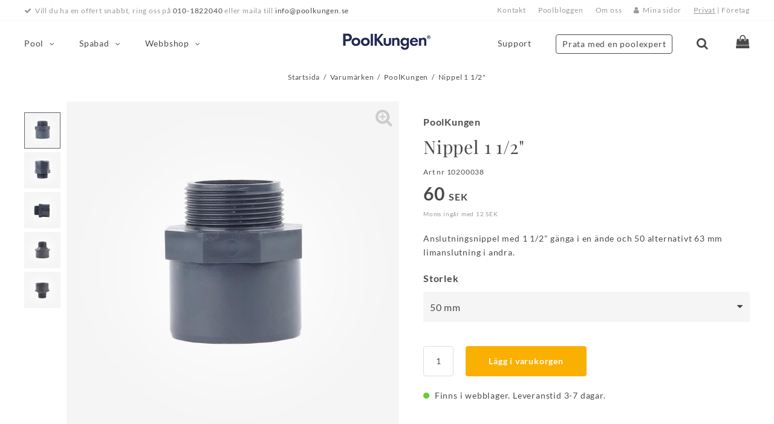

--- FILE ---
content_type: text/html; charset=utf-8
request_url: https://www.poolkungen.se/nippel-p114
body_size: 21701
content:


<!DOCTYPE html>
<!-- Generated: 2026-01-14, 09:33:13 -->


<html>
    <head>
        <!-- Start cookieyes banner -->
	    <script id="cookieyes" type="text/javascript" src="https://cdn-cookieyes.com/client_data/8c98f2ad020c6ab2761e297b/script.js"></script>
	    <!-- End cookieyes banner -->


        <script>if (window.location.protocol == 'http:') { window.location = window.location.href.replace('http:', 'https:') }</script>
<!-- Google Tag Manager -->
<script>(function(w,d,s,l,i){w[l]=w[l]||[];w[l].push({'gtm.start':
new Date().getTime(),event:'gtm.js'});var f=d.getElementsByTagName(s)[0],
j=d.createElement(s),dl=l!='dataLayer'?'&l='+l:'';j.async=true;j.src=
'https://gtm.poolkungen.se/gtm.js?id='+i+dl;f.parentNode.insertBefore(j,f);
})(window,document,'script','dataLayer','GTM-MXXCXCG');</script>
<!-- End Google Tag Manager -->


<!--Website schema -->
<script type="application/ld+json">
{
  "@context": "https://schema.org/",
  "@type": "WebSite",
  "name": "Poolkungen",
  "url": "https://www.poolkungen.se/",
  "sameAs": [
    "https://www.linkedin.com/company/poolkungen/about/",
    "https://twitter.com/hashtag/poolkungen?src=hash",
    "https://www.instagram.com/explore/tags/poolkungen/?hl=en",
    "https://www.youtube.com/channel/UC39HzA-rQe7owOfEvOK75Jg",
    "https://www.facebook.com/PoolKungen/"
  ],
  "description": "Vill du bygga en pool hemma? Vi är experter på swimmingpool och spabad och guidar dig hela resan fram till din dröm.",
  "potentialAction": {
    "@type": "SearchAction",
    "target": "https://www.poolkungen.se/sok?q={search_term_string}",
    "query-input": "required name=search_term_string"
  }
}
</script>
<!-- End of Website Schema code -->

<!-- Organisation Schema -->
<script type="application/ld+json">
{
  "@context": "https://schema.org/",
  "@type": "Corporation",
  "name": "Poolkungen",
  "url": "https://www.poolkungen.se/",
  "logo": "https://www.poolkungen.se/resources/img/logo_se.png",
  "email": "info@poolkungen.se",
  "description": "Vi är experter på swimmingpool och spabad och guidar dig hela resan fram till din dröm. När du väljer oss får du: ✓Produkter av högsta kvalitet, Expertkunskap, Trygghet många år framöver",
  "address": {
    "@type": "PostalAddress",
    "postalCode": "431 53",
    "streetAddress": "Aminogatan 32D",
    "addressCountry": "Sverige",
    "addressRegion": ""
  },
  "telephone": "020919800",
  "brand": {
    "@type": "Organization"
  },
  "sameAs": [
    "https://www.facebook.com/PoolKungen/",
    "https://www.youtube.com/channel/UC39HzA-rQe7owOfEvOK75Jg",
    "https://www.instagram.com/explore/tags/poolkungen/?hl=en",
    "https://twitter.com/hashtag/poolkungen?src=hash",
    "https://www.linkedin.com/company/poolkungen/about/"
  ]
}
</script>
<!-- End of Organisation Schema -->

<!-- Navigation Schema -->

<script type="application/ld+json">
{
	"@context": "https://schema.org",
	"@graph": 
	[
      {
          "@context": "https://schema.org",
          "@type":"SiteNavigationElement",
          "name": "Pool",
          "url": "https://www.poolkungen.se/pool-k12"
      },
      {
          "@context": "https://schema.org",
          "@type":"SiteNavigationElement",
          "name": "Spabad",
          "url": "https://www.poolkungen.se/spabad-k13"
      },
      {
          "@context": "https://schema.org",
          "@type":"SiteNavigationElement",
          "name": "Färdiga poolpaket",
          "url": "https://www.poolkungen.se/vara-poolformer-k35"
      },
      {
          "@context": "https://schema.org",
          "@type":"SiteNavigationElement",
          "name": "Webbshop",
          "url": "https://www.poolkungen.se/webbshop-k315"
      },
      {
          "@context": "https://schema.org",
          "@type":"SiteNavigationElement",
          "name": "Boka möte med poolexpert",
          "url": "https://www.poolkungen.se/prata-med-en-poolexpert-k272"
      },
      {
          "@context": "https://schema.org",
          "@type":"SiteNavigationElement",
          "name": "Om oss",
          "url": "https://www.poolkungen.se/om-oss-k16"
      },
      {
          "@context": "https://schema.org",
          "@type":"SiteNavigationElement",
          "name": "Pool inspiration",
          "url": "https://www.poolkungen.se/inspiration-nk143"
      },
        {
          "@context": "https://schema.org",
          "@type":"SiteNavigationElement",
          "name": "Support",
          "url": "https://www.poolkungen.se/support"
      }      
	]
}
</script>
<meta name="google-site-verification" content="O5xkfc4dNFuvbpgmEZ7k8C_3JOvvnDUe6JO0ee1dnfU" />
<!-- End of Navigation Schema -->

<!-- TrustBox script -->
<script type="text/javascript" src="//widget.trustpilot.com/bootstrap/v5/tp.widget.bootstrap.min.js" async></script>
<!-- End TrustBox script -->

<meta name="p:domain_verify" content="2dfd7aa078b57abc93b6f4b91458eeba"/>

<meta name="facebook-domain-verification" content="yayz6i6regegtyd7o7r1ucg4dqvdfu" />

<!-- Pinterest -->
<meta name="p:domain_verify" content="f68f914ae84bb675521b13c0a9602f06"/>
<!-- End pinterest -->

    <script type="application/ld+json">
    {
     "@context": "https://schema.org/",
     "@type": "WebPage",
     "name": "Pool Kungen",
     "speakable":
     {
      "@type": "SpeakableSpecification",
      "xPath": [
        "/html/head/title",
        "/html/head/meta[@name='description']/@content"
        ]
      },
     "url": "https://www.poolkungen.se/"
     }
    </script>

<script type="application/ld+json">
{
  "@context": "https://schema.org/",
  "@type": "HomeAndConstructionBusiness",
  "name": "PoolKungen AB",
  "image": "https://www.poolkungen.se/resources/img/logo_se.png",
  "address": {
    "@type": "PostalAddress",
    "postalCode": "43602",
    "streetAddress": "Box 2010",
    "addressCountry": "SE",
    "addressRegion": "Västra Götaland",
    "addressLocality": "Hovås"
  },
  "telephone": "010-1822040",
  "aggregateRating": {
    "@type": "AggregateRating",
    "ratingValue": "8",
    "ratingCount": "125",
    "reviewCount": "112"
  },
  "openingHoursSpecification": {
    "@type": "OpeningHoursSpecification",
    "opens": "08:00",
    "closes": "17:00",
    "dayOfWeek": [
      "Monday",
      "Tuesday",
      "Wednesday",
      "Thursday",
      "Friday",
      "Saturday"
    ]
  }
}
</script>




        
        

        <title>Nippel 1 1/2" Anslutningsnippel med 1 1/2" gänga i en ände</title>

        <link rel="preload" href="/Resources/js/ss.resources-1.js?v=639038213826468050" as="script">
        <link rel="preload" href="/Resources/js/bundle.min.js?v=639038213826468050" as="script">

        <link rel="preload" href="/Resources/css/bundle.min.css?v=639038213826468050" as="style">
        <link rel="preload" href="/Resources/css/custom.css?v=639038213826468050" as="style">

        <meta name="revisit-after" content="7 days" />
        <meta name="robots" content="index,follow" />
        <meta name="googlebot" content="index,follow" />

        <meta http-equiv="Content-Type" content="text/html; charset=utf-8" />
        <meta name="viewport" content="width=device-width, initial-scale=1, maximum-scale=1, user-scalable=0" />
        <meta name="description" content="Anslutningsnippel med 1 1/2" gänga i en ände och 50 mm alternativt 63 mm limanslutning i andra." />
        <meta name="keywords" content="" />

        <meta name="author" content="www.avabrava.se" />
        <meta name="rating" content="General" />
        <meta name="apple-mobile-web-app-title" content="PoolKungen" />
    
        <meta property="og:local" content="sv-SE" />
        <meta property="og:type" content="product" />
        <meta property="og:url" content="https://www.poolkungen.se/nippel-p114" />

        <meta property="og:site_name" content="PoolKungen" />

        <meta property="og:title" content="Nippel 1 1/2\" från 60 SEK hos PoolKungen" />

        <meta property="og:description" content="Anslutningsnippel med 1½\" gänga." />

        <meta property="og:image" content="//poolkungen.se/upload/product/main/nippel-1-1-2-50mm-1-3072.jpg" />

    
        
        <link rel="apple-touch-icon" href="/Resources/img/apple-touch-icon-precomposed.png" />
        <link rel="shortcut icon" href="/favicon.ico" type="img/ico" />
    

        <link rel="stylesheet" href="/Resources/css/bundle.min.css?v=639038213826468050" />
        <link rel="stylesheet" href="/Resources/css/custom.css?v=639038213826468050" />

        <script src="/Resources/js/ss.resources-1.js?v=639038213826468050"></script>
        <script src="/Resources/js/bundle.min.js?v=639038213826468050"></script>

        <script type="text/javascript">
            Core.SiteUrl = 'https://www.poolkungen.se';
            Core.SiteName = 'PoolKungen';
            Core.CurrencyName = 'SEK';
            Core.CurrencySign = '{0}:-';
            Core.PricesIncVAT = true;
        
            Core.ThousandSeparator = ' ';
            Core.DecimalSeparator = ',';
            Core.NumberOfDecimals = '2';
            Core.ForceDecimals = false;
        
            var documentReady = false;
            var timestamp = '639038213826468050';
            var overlay = new Overlay();
            var lazy = new LazyProvider(window, { bottom: 500 });
            var isPostBack = '0' === '1';
            var quickSearchCharlimit = '2';
            var cookieLifeTime = '7';
            var loadExternal = '0' === '0';
            var pageData = {"InternalIdentifier":"114:37","ProductName":"Nippel 1 1/2\"","BrandName":"PoolKungen","CategoryPath":"Varumärken/PoolKungen","ProductID":114};
        
            // Used by HighlightMainMenu()
            var breadcrumbUrls = ["/varumarken-k10","/poolkungen-k279","/nippel-p114?idx=279"];
            var categoryUrls = ["/varumarken-k10","/poolkungen-k279"];

            $(document).on('ready', function()
            {
                if (loadExternal)
                {
                    // Browser Update Notice
                    CheckBrowser();
                }

                // Register Elements
                AspNet.RegisterObject('cartItemsWrapper', '#cart_wrapper');
                AspNet.RegisterObject('quicksearch_input', '.inputSearchCriteria');
                RegisterGenericDropDown('#top_links_dynamic .support_dropdown', 'support-drop');
                RegisterGenericDropDown('#top_links_static .my_pages', 'my-pages-drop');
                RegisterGenericDropDown('.language ul', 'language-drop');

                //CheckPoolFabrikenRedirect();
                SwapDispNoneClass();
                RefreshCookie(Settings.SessionCookieKey, cookieLifeTime);
                FixExternalLinks();
                RegisterMainMenuDropDown();
                HighlightMainMenu();
                RegisterPageTabs();
                //ShowCookieNotice();
                ShowAnnouncement();
                AddBodyClasses();
                SyncImageToElement();
                RegisterMiscEvents();
                SetReturnUrl();
                CheckBindings();
                CheckControls();
                RegisterQuickBooking();

                QuickSearchMethods.CharLimit = quickSearchCharlimit;
                QuickSearchMethods.RegisterInput(quicksearch_input);
                QuickSearchMethods.Init();

                documentReady = true;

                RegisterScrollEvents();
                RegisterResizeEvents();
                RegisterBlurFocusEvents();

                SvgReplace();
                ShowNewsletterPopup();
            });
        </script>
    

    
    
    <script type="text/javascript">
        var gtmTracking = true;
        var allowSetAttr = false;
        var emptyPrices = [];
        
        $(document).on('ready', function()
        {
            allowSetAttr = (1 == $('#attributes .attributes').size());

            InitializeProductMainAndThumbs(false);

            if(Settings.DoProductTabs)
            {
                InitializeProductTabs();
            }

            AspNet.RegisterObject('select_qty', '.product-buy-quantity');
            AspNet.RegisterObject('product', '#product');
            AspNet.RegisterObject('img_isnew', '#img_isnew');
            AspNet.RegisterObject('img_campaign', '#img_campaign');
            AspNet.RegisterObject('img_sales', '#img_sales');

            if ($('#attributes .attributes').size() > 0 && $('#attributes .attributes:last li').size() == 0)
            {
                $('#attribute-select-not-available').show();
            }
            
            ProductMethods.SectionMenuLogic();
            ProductMethods.RegisterSectionsLazyLoad();
            ProductMethods.InitAccordian();
            
            // In case of F5
            select_qty.val('1');

            GlobalFunctions.jQueryUtilities.OnlyAllowNumbers(select_qty);
            GlobalFunctions.jQueryUtilities.OverrideEnter(select_qty, function(sender)
            {
                $('.product-buy-anchor').trigger('click');
            });
            
            $('.product-buy-anchor').on('click', function()
            {
                BuyButtonLogic(this);
            });
            
            var loadSuccess = false;
            if (FilterMethods.HasFilterInHash())
            {
                loadSuccess = FilterMethods.LoadFilterFromHashToSelection();
                
                FilterMethods.SyncFilterToBreadcrumb();
            }
            
            if (!loadSuccess)
            {
                ProductMethods.GetPriceAndStock(pageData.InternalIdentifier, GetPackageProducts());
            }

            RegisterDropDownAttributeGroups();
            SyncDropDownSelection();
            InitializeProductSliderTabs();
            InitializeMediaTabs();
        });
    </script>



    </head>

    <body lang="sv-SE" id="lang_se" class="page_product info_right hoverable_products mobile_cart_top" data-page-type="4">
        




        <a id="anchor_site_top"></a>

        <div id="ie_old" class="buorg_ie8" style="display: none">
            <div>Din webbläsare är <strong>föråldrad</strong>. Den har kända <strong>säkerhetshål</strong> och <strong>kan inte visa alla funktioner korrekt</strong> på denna och på andra webbsidor. <a href="http://browser-update.org/update.html" target="_blank">Uppdatera din webbläsare idag</a></div>
        </div>

        <div id="overflow">
            <form method="post" action="/nippel-p114" id="form1">
<div class="aspNetHidden">
<input type="hidden" name="__VIEWSTATE" id="__VIEWSTATE" value="cl+MI7B2He1g03eknCjrkos50q5YnIoYcA9X8gNDonEXijELl3oy+Zu6LpaRC2h7WiLKJKnG+UmPk46emVc5qKn6rJ0=" />
</div>

<div class="aspNetHidden">

	<input type="hidden" name="__VIEWSTATEGENERATOR" id="__VIEWSTATEGENERATOR" value="5EFA4885" />
</div>
                <noscript>
                    <div id="noscript_notice" class="notice_wrapper">
                        <div>
                            <p>Din webbläsares javascript funktion är avstängd. Vänligen aktivera denna funktion så att du kan njuta av hela upplevelsen på PoolKungen.</p>
                        </div>
                    </div>
                </noscript>
    
                

                <div id="announcement_notice" class="notice_wrapper" style="display: none">
                    <div id="announcement_message"></div>
                    <p>
                        <a onclick="HideAnnouncement()" class="button small">
                            Stäng
                        </a>
                    </p>
                </div>

                <div id="main_container">
                    <header id="top_container">
                        <div class="top_bar_wrapper">
                            <div class="top_bar section_wrapper clearfix">
                                <div class="contact">
                                    
                                        <a href="tel:0101822040">010-1822040</a>
                                        <!--<span>08:00-17:00 (Vardagar)</span>-->
                                    
                                </div>
                                <div class="usp">
                                    <ul>
<li>Vill du ha en offert snabbt, ring oss p&aring; <a href="tel:0101822040">010-1822040</a>&nbsp;eller maila till <a href="mailto:info@poolkungen.se">info@poolkungen.se</a></li>
</ul>
                                </div>
                            </div>
                        </div>

                        <!--Topp-->
                        <div id="top_wrapper" class="clearfix section_wrapper">
                            <nav id="top_links">
                                <ul class="top_links">
                                    
        <li>
            <ul id="top_links_dynamic">
                
        <li class="menu_item_6 stores">
            <a href="/kontakt-k313" class="link" >Kontakt</a>
        </li>
    
        <li class="menu_item_3 inspiration visible-desktop-only">
            <a href="https://www.poolkungen.se/inspiration-nk143" class="link" >Poolbloggen</a>
        </li>
    
        <li class="menu_item_4 meeting hidden-desktop-only">
            <a href="/prata-med-en-poolexpert-k272" class="link" >Prata med en poolexpert</a>
        </li>
    
        <li class="menu_item_5 support hidden-desktop-only">
            <a href="/support" class="link" >Support</a>
        </li>
    
        <li class="menu_item_1 about">
            <a href="/om-oss-k16" class="link" >Om oss</a>
        </li>
    
                
            </ul>
        </li>
    

<li>
    

    <ul id="top_links_static">
        
                <li class="mypages_link_wrapper">
                    
                    <a href="/mina-sidor" onclick="return LoginOrContinue();" class="mypages_link">Mina sidor</a>
                </li>
            
    </ul>
</li>


    <li class="customer_type" id="customer_type">
        <a class="active" href="/privat">Privat</a>
        |
        <a class="" href="/foretag">Företag</a> 
    </li>

                        
                                    
                                </ul>
                            </nav>

                            

                            <div id="logo">
                                <a class="home" href="/">
                                    <img src="/resources/img/logo_se.svg" alt="PoolKungen logo" />
                                </a>
                            </div>
                            <a id="top_navigation_toggler"></a>
                            <a id="top_cart_toggler" class="mobile-drop"><span style="" class="cart-total-quantity"></span></a>
                            <a id="top_search_toggler" class="searchWrapperTrigger"></a>

                            
                        </div>

                        <nav id="top_navigation" class="section_wrapper">
                            <ul class="main">
                                <li class="home">
                                    <section>
                                        <a class="home" href="/"></a>
                                    </section>
                                </li>
                    
                                

<li class="cart-container">
    <script>
        $(document).on('ready', function()
        {
            $('.cart-total-quantity').text('');
        });
    </script>

    <ul class="cart cart-top cart-empty">
        
        
        
            <!--<li class="cb-to-checkout-wrapper" style="display:none;">
                <a class="checkout_link" href="/kassa">Gå till kassan</a>
            </li>-->
        
        
        
            <li class="cb-trigger-wrapper">
                <a class="cart_trigger clearfix" onclick="ShowHideCart();">
                    
                    <span class="cb-text">
                        <!--<span class='cart-total-quantity desktop-drop'></span>-->
                        <span style="" class="cart-total-quantity desktop-drop">0</span>
                    </span>
                </a>
            </li>
        
    </ul>
</li>
                    
                                

                                <li class="search">
                                    <a id="lbSearchWrapperTrigger" class="searchWrapperTrigger"><!--Sök--></a>
                                </li>
                    
                                
                                
        <li class="" data-id="12">
            <section>
                
                
                    <a href="/pool-k12" class="" >Pool</a>
                
                
                <span class="toggler" data-lvl="1">&nbsp;</span>

                
                    <div class="drop section_wrapper clearfix">
                        <div class="drop_content">
                            
                                    <div class="drop_content_blocks">
                                
                                    

<div >
    
        <a href="/vara-poolformer-k35"  class="content-link">
    
                <img src="//poolkungen.se/upload/contentblock/desktop/vara-poolformer-poolkungen-3777.jpg" alt="Våra poolformer" />
            
        </a>
    
        <h4>
            
                <a href="/vara-poolformer-k35"  class="content-link">
            Våra poolformer

            
                </a>
            
        </h4>
    
        <a href="/vara-poolformer-k35"  class="content-link">
    <p>Som standard har vi tre olika poolformer som kan f&aring;s i flera olika storlekar.</p>

    
            <p class="more">Läs mer</p>
        
        </a>
    
</div>
                                
                                    

<div >
    
        <a href="/prata-med-en-poolexpert-k272"  class="content-link">
    
                <img src="//poolkungen.se/upload/contentblock/desktop/prata-med-en-poolexpert-4109.png" alt="Prata med en poolexpert" />
            
        </a>
    
        <h4>
            
                <a href="/prata-med-en-poolexpert-k272"  class="content-link">
            Prata med en poolexpert

            
                </a>
            
        </h4>
    
        <a href="/prata-med-en-poolexpert-k272"  class="content-link">
    <p><span>Vi har svar p&aring; alla dina fr&aring;gor kring poolk&ouml;pet. Boka en tid med oss s&aring; svarar vi p&aring; alla dina fr&aring;gor&nbsp;<span>och tar fram en passande offert.</span></span></p>

    
            <p class="more">Läs mer</p>
        
        </a>
    
</div>
                                
                                    </div>
                                
                                    <div class="drop_content_menu">
                                
                                    <ul class="">
                                        <li data-id="20">
                                            <section>
                                                
                                                
                                                    <a href="/kopa-pool-k20" >Pooler</a>
                                                
                                    
                                                <span class="toggler" data-lvl="2">&nbsp;</span>

                                                
        <ul class="sub_drop l3">
    
        <li class="" data-id="35">
            
            
                <a href="/pool-k12" >Våra poolformer </a>
            

            <span class="toggler" data-lvl="3">&nbsp;</span>

            

        </li>
    
        <li class="" data-id="306">
            
            
                <a href="/artiklar-om-att-kopa-pool-nk144" >Att köpa pool</a>
            

            <span class="toggler" data-lvl="3">&nbsp;</span>

            
        </li>
    
        <li class="" data-id="179">
            
            
                <a href="/basta-pris-garanti-k179" >Bästa pris-garanti</a>
            

            <span class="toggler" data-lvl="3">&nbsp;</span>

            
        </li>
    
        <li class="" data-id="48">
            
            
                <a href="/poolteknik-k48" >Teknik</a>
            

            <span class="toggler" data-lvl="3">&nbsp;</span>

            

        </li>
    
        <li class="" data-id="46">
            
            
                <a href="/finansiering-for-pool-k46" >Finansiering</a>
            

            <span class="toggler" data-lvl="3">&nbsp;</span>

            
        </li>
    
        <li class="" data-id="305">
            
            
                <a href="/kundcase-nk267" >Kundcase</a>
            

            <span class="toggler" data-lvl="3">&nbsp;</span>

            
        </li>
    
        <li class="" data-id="45">
            
            
                <a href="/kopguide-pool-k45" >Köpguide Pool</a>
            

            <span class="toggler" data-lvl="3">&nbsp;</span>

            
        </li>
    
        <li class="" data-id="307">
            
            
                <a href="/artiklar-om-att-aga-pool-nk147" >Att äga pool</a>
            

            <span class="toggler" data-lvl="3">&nbsp;</span>

            
        </li>
    
        </ul>
    

                                            </section>
                                        </li>
                                    </ul>
                                
                                    <ul class="">
                                        <li data-id="50">
                                            <section>
                                                
                                                
                                                    <a href="/pooltillval-k50" >Tillval</a>
                                                
                                    
                                                <span class="toggler" data-lvl="2">&nbsp;</span>

                                                
        <ul class="sub_drop l3">
    
        <li class="" data-id="52">
            
            
                <a href="/pooldesign-k52" >Pooldesign</a>
            

            <span class="toggler" data-lvl="3">&nbsp;</span>

            
        </li>
    
        <li class="" data-id="51">
            
            
                <a href="/poolskydd-och-pooltackning-k51" >Pooltäckning</a>
            

            <span class="toggler" data-lvl="3">&nbsp;</span>

            

        </li>
    
        <li class="" data-id="53">
            
            
                <a href="/uppvarmning-pool-k53" >Pooluppvärmning</a>
            

            <span class="toggler" data-lvl="3">&nbsp;</span>

            

        </li>
    
        <li class="" data-id="215">
            
            
                <a href="/pool-vattenreningsutrustning-k215" >Vattenrening</a>
            

            <span class="toggler" data-lvl="3">&nbsp;</span>

            
        </li>
    
        </ul>
    

                                            </section>
                                        </li>
                                    </ul>
                                
                                    <ul class="">
                                        <li data-id="54">
                                            <section>
                                                
                                                
                                                    <a href="/pool-produkter-k54" >Övriga produkter</a>
                                                
                                    
                                                <span class="toggler" data-lvl="2">&nbsp;</span>

                                                
        <ul class="sub_drop l3">
    
        <li class="" data-id="420">
            
            
                <a href="/vattentata-hogtalare-k420" >Vattentäta högtalare</a>
            

            <span class="toggler" data-lvl="3">&nbsp;</span>

            
        </li>
    
        <li class="" data-id="216">
            
            
                <a href="/okrossbara-glas-k216" >Okrossbara glas</a>
            

            <span class="toggler" data-lvl="3">&nbsp;</span>

            
        </li>
    
        <li class="" data-id="220">
            
            
                <a href="/braddavlopp-k220" >Bräddavlopp / inlopp</a>
            

            <span class="toggler" data-lvl="3">&nbsp;</span>

            
        </li>
    
        <li class="" data-id="209">
            
            
                <a href="/poolkemi-k209" >Poolkemi</a>
            

            <span class="toggler" data-lvl="3">&nbsp;</span>

            
        </li>
    
        <li class="" data-id="218">
            
            
                <a href="/pool-leksaker-k218" >Leksaker</a>
            

            <span class="toggler" data-lvl="3">&nbsp;</span>

            
        </li>
    
        <li class="" data-id="201">
            
            
                <a href="/poolbelysning-k201" >Poolbelysning</a>
            

            <span class="toggler" data-lvl="3">&nbsp;</span>

            
        </li>
    
        <li class="" data-id="400">
            
            
                <a href="/poolstege-k400" >Poolstege</a>
            

            <span class="toggler" data-lvl="3">&nbsp;</span>

            
        </li>
    
        <li class="" data-id="213">
            
            
                <a href="/poolskotsel-stadning-k213" >Skötsel & städning</a>
            

            <span class="toggler" data-lvl="3">&nbsp;</span>

            
        </li>
    
        <li class="" data-id="214">
            
            
                <a href="/pool-matutrustning-vattenvarde-k214" >Mätutrustning vattenvärde</a>
            

            <span class="toggler" data-lvl="3">&nbsp;</span>

            
        </li>
    
        </ul>
    

                                            </section>
                                        </li>
                                    </ul>
                                
                                    </div>
                                
                        </div>
                    </div>
                    
                
            </section>
        </li>
    
        <li class="" data-id="13">
            <section>
                
                
                    <a href="/spabad-k13" class="" >Spabad</a>
                
                
                <span class="toggler" data-lvl="1">&nbsp;</span>

                
                    <div class="drop section_wrapper clearfix">
                        <div class="drop_content">
                            
                                    <div class="drop_content_blocks">
                                
                                    

<div >
    
        <a href="/prata-med-en-poolexpert-k272"  class="content-link">
    
                <img src="//poolkungen.se/upload/contentblock/desktop/prata-med-en-spaexpert-4111.png" alt="Boka ett kostnadsfritt möte med en spabadsexpert" />
            
        </a>
    
        <h4>
            
                <a href="/prata-med-en-poolexpert-k272"  class="content-link">
            Boka kostnadsfritt möte!

            
                </a>
            
        </h4>
    
        <a href="/prata-med-en-poolexpert-k272"  class="content-link">
    <p>Vi &auml;r experter p&aring; att hj&auml;lpa v&aring;ra kunder hitta r&auml;tt spabad efter sina behov. B&ouml;rja din resa hos oss och tr&auml;ffa en spabadsr&aring;dgivare. Boka ett m&ouml;te h&auml;r!</p>

    
            <p class="more">Läs mer</p>
        
        </a>
    
</div>
                                
                                    

<div >
    
        <a href="/spabad-k13"  class="content-link">
    
                <img src="//poolkungen.se/upload/contentblock/desktop/spabad-fran-poolkungen-banner-3779.jpg" alt="Spabad från PoolKungen" />
            
        </a>
    
        <h4>
            
                <a href="/spabad-k13"  class="content-link">
            Spabad från PoolKungen

            
                </a>
            
        </h4>
    
        <a href="/spabad-k13"  class="content-link">
    <p>En samlingsida f&ouml;r v&aring;rt produktomr&aring;de "spabad". H&auml;r hittar du l&auml;nkar till det mesta som r&ouml;r v&aring;rt spabadssortiment, allt fr&aring;n inspiration och guider till v&aring;ra modeller av spabad.</p>

    
            <p class="more">Läs mer</p>
        
        </a>
    
</div>
                                
                                    </div>
                                
                                    <div class="drop_content_menu">
                                
                                    <ul class="">
                                        <li data-id="60">
                                            <section>
                                                
                                                
                                                    <a href="/kopa-spabad-k60" >Köpa spabad</a>
                                                
                                    
                                                <span class="toggler" data-lvl="2">&nbsp;</span>

                                                
        <ul class="sub_drop l3">
    
        <li class="" data-id="229">
            
            
                <a href="/spabadskampanj-k229" >Spabadskampanj</a>
            

            <span class="toggler" data-lvl="3">&nbsp;</span>

            
        </li>
    
        <li class="" data-id="491">
            
            
                <a href="/vara-swimspas-k491" >Våra Swimspas</a>
            

            <span class="toggler" data-lvl="3">&nbsp;</span>

            
        </li>
    
        <li class="" data-id="64">
            
            
                <a href="/vara-spabad-k64" >Våra spabad</a>
            

            <span class="toggler" data-lvl="3">&nbsp;</span>

            

        </li>
    
        <li class="" data-id="65">
            
            
                <a href="/kopguide-spabad-k65" >Köpguide</a>
            

            <span class="toggler" data-lvl="3">&nbsp;</span>

            

        </li>
    
        <li class="" data-id="66">
            
            
                <a href="/prata-med-en-poolexpert-k272" >Boka möte</a>
            

            <span class="toggler" data-lvl="3">&nbsp;</span>

            
        </li>
    
        <li class="" data-id="68">
            
            
                <a href="/finansiering-k68" >Finansiering</a>
            

            <span class="toggler" data-lvl="3">&nbsp;</span>

            
        </li>
    
        </ul>
    

                                            </section>
                                        </li>
                                    </ul>
                                
                                    <ul class="">
                                        <li data-id="61">
                                            <section>
                                                
                                                
                                                    <a href="/produkter-k61" >Övriga produkter</a>
                                                
                                    
                                                <span class="toggler" data-lvl="2">&nbsp;</span>

                                                
        <ul class="sub_drop l3">
    
        <li class="" data-id="556">
            
            
                <a href="/okrossbara-glas-k216" >Drinkglas</a>
            

            <span class="toggler" data-lvl="3">&nbsp;</span>

            
        </li>
    
        <li class="" data-id="557">
            
            
                <a href="/flytande-drinkbricka-k533" >Flytande drinkbricka</a>
            

            <span class="toggler" data-lvl="3">&nbsp;</span>

            
        </li>
    
        <li class="" data-id="555">
            
            
                <a href="/badrockar-k550" >Handduk & Badrock</a>
            

            <span class="toggler" data-lvl="3">&nbsp;</span>

            
        </li>
    
        <li class="" data-id="421">
            
            
                <a href="/vattentata-hogtalare-k421" >Vattentäta högtalare</a>
            

            <span class="toggler" data-lvl="3">&nbsp;</span>

            
        </li>
    
        <li class="" data-id="408">
            
            
                <a href="/aromaterapi-k408" >Aromaterapi</a>
            

            <span class="toggler" data-lvl="3">&nbsp;</span>

            
        </li>
    
        </ul>
    

                                            </section>
                                        </li>
                                    </ul>
                                
                                    <ul class="">
                                        <li data-id="63">
                                            <section>
                                                
                                                
                                                    <a href="/spabad-nk287" >Inspiration</a>
                                                
                                    
                                                <span class="toggler" data-lvl="2">&nbsp;</span>

                                                
        <ul class="sub_drop l3">
    
        <li class="" data-id="309">
            
            
                <a href="/att-kopa-spabad-nk301" >Att köpa spabad</a>
            

            <span class="toggler" data-lvl="3">&nbsp;</span>

            
        </li>
    
        <li class="" data-id="310">
            
            
                <a href="/kundcase-spabad-nk288" >Kundcase</a>
            

            <span class="toggler" data-lvl="3">&nbsp;</span>

            
        </li>
    
        <li class="" data-id="311">
            
            
                <a href="/spabad-halsa-nk289" >Spabad & hälsa</a>
            

            <span class="toggler" data-lvl="3">&nbsp;</span>

            
        </li>
    
        <li class="" data-id="308">
            
            
                <a href="/att-aga-spabad-k308" >Att äga spabad</a>
            

            <span class="toggler" data-lvl="3">&nbsp;</span>

            
        </li>
    
        </ul>
    

                                            </section>
                                        </li>
                                    </ul>
                                
                                    </div>
                                
                        </div>
                    </div>
                    
                
            </section>
        </li>
    
        <li class="" data-id="315">
            <section>
                
                
                    <a href="/webbshop-k315" class="" >Webbshop</a>
                
                
                <span class="toggler" data-lvl="1">&nbsp;</span>

                
                    <div class="drop section_wrapper clearfix">
                        <div class="drop_content">
                            
                                    <div class="drop_content_blocks">
                                
                                    

<div >
    
        <a href="/pool-och-spabadskemi-k299"  class="content-link">
    
                <img src="//poolkungen.se/upload/contentblock/desktop/3-for-2-kemi-2010.jpg" alt="3 för 2 på all kemi" />
            
        </a>
    
        <h4>
            
                <a href="/pool-och-spabadskemi-k299"  class="content-link">
            Kemi av högsta kvalitet

            
                </a>
            
        </h4>
    
        <a href="/pool-och-spabadskemi-k299"  class="content-link">
    <p>Reng&ouml;ringsmedel f&ouml;r pool &amp; spabad</p>

    
            <p class="more">Köp här</p>
        
        </a>
    
</div>
                                
                                    

<div >
    
        <a href="/alla-spabad-k230"  class="content-link">
    
                <img src="//poolkungen.se/upload/contentblock/desktop/kop-spabad-online-banner-3780.jpg" alt="Köp spabad online hos PoolKungen" />
            
        </a>
    
        <h4>
            
                <a href="/alla-spabad-k230"  class="content-link">
            Spabad från PoolKungen

            
                </a>
            
        </h4>
    
        <a href="/alla-spabad-k230"  class="content-link">
    <p><span>K&ouml;p ditt spabad direkt i v&aring;r webbshop. Betala tryggt med Klarna - vi bjuder dessutom p&aring; frakten (v&auml;rde.2500 kr).</span></p>

    
            <p class="more">Köp här</p>
        
        </a>
    
</div>
                                
                                    </div>
                                
                                    <div class="drop_content_menu">
                                
                                    <ul class="">
                                        <li data-id="392">
                                            <section>
                                                
                                                
                                                    <a href="/poolmodeller-k392" >Poolmodeller</a>
                                                
                                    
                                                <span class="toggler" data-lvl="2">&nbsp;</span>

                                                
        <ul class="sub_drop l3">
    
        <li class="" data-id="498">
            
            
                <a href="/rektangular-pool-eco-premium-ovan-mark-k173" >Rektangulär ECO Premium </a>
            

            <span class="toggler" data-lvl="3">&nbsp;</span>

            
        </li>
    
        <li class="" data-id="499">
            
            
                <a href="/rektangular-pool-thermo-premium-k175" >Rektangulär Thermopool Premium </a>
            

            <span class="toggler" data-lvl="3">&nbsp;</span>

            
        </li>
    
        <li class="" data-id="500">
            
            
                <a href="/attaformad-pool-k181" >Åttan</a>
            

            <span class="toggler" data-lvl="3">&nbsp;</span>

            
        </li>
    
        <li class="" data-id="501">
            
            
                <a href="/rund-pool-k176" >Rund</a>
            

            <span class="toggler" data-lvl="3">&nbsp;</span>

            
        </li>
    
        <li class="" data-id="502">
            
            
                <a href="/egendesignad-pool-k502" >Egendesignad Pool</a>
            

            <span class="toggler" data-lvl="3">&nbsp;</span>

            
        </li>
    
        <li class="" data-id="523">
            
            
                <a href="/offentlig-pool-k523" >Offentlig pool</a>
            

            <span class="toggler" data-lvl="3">&nbsp;</span>

            
        </li>
    
        </ul>
    

                                            </section>
                                        </li>
                                    </ul>
                                
                                    <ul class="">
                                        <li data-id="503">
                                            <section>
                                                
                                                
                                                    <a href="/pooldesign-och-detaljer-k503" >Pooldesign och detaljer</a>
                                                
                                    
                                                <span class="toggler" data-lvl="2">&nbsp;</span>

                                                
        <ul class="sub_drop l3">
    
        <li class="" data-id="397">
            
            
                <a href="/liner-k397" >Liner</a>
            

            <span class="toggler" data-lvl="3">&nbsp;</span>

            
        </li>
    
        <li class="" data-id="399">
            
            
                <a href="/kantsten-k399" >Kantsten</a>
            

            <span class="toggler" data-lvl="3">&nbsp;</span>

            
        </li>
    
        <li class="" data-id="504">
            
            
                <a href="/pooltrappa-k200" >Pooltrappa</a>
            

            <span class="toggler" data-lvl="3">&nbsp;</span>

            
        </li>
    
        <li class="" data-id="401">
            
            
                <a href="/poolbelysning-k401" >Poolbelysning</a>
            

            <span class="toggler" data-lvl="3">&nbsp;</span>

            
        </li>
    
        <li class="" data-id="402">
            
            
                <a href="/rostfria-detaljer-k402" >Rostfria detaljer</a>
            

            <span class="toggler" data-lvl="3">&nbsp;</span>

            
        </li>
    
        <li class="" data-id="403">
            
            
                <a href="/jet-stream-k403" >Jet-Stream</a>
            

            <span class="toggler" data-lvl="3">&nbsp;</span>

            
        </li>
    
        <li class="" data-id="505">
            
            
                <a href="/poolstege-k400" >Stege</a>
            

            <span class="toggler" data-lvl="3">&nbsp;</span>

            
        </li>
    
        <li class="" data-id="506">
            
            
                <a href="/braddavlopp-k220" >Bräddavlopp / inlopp</a>
            

            <span class="toggler" data-lvl="3">&nbsp;</span>

            
        </li>
    
        </ul>
    

                                            </section>
                                        </li>
                                    </ul>
                                
                                    <ul class="">
                                        <li data-id="507">
                                            <section>
                                                
                                                
                                                    <a href="/pooltackning-poolskydd-k507" >Pooltäckning poolskydd</a>
                                                
                                    
                                                <span class="toggler" data-lvl="2">&nbsp;</span>

                                                
        <ul class="sub_drop l3">
    
        <li class="" data-id="584">
            
            
                <a href="/pooldack-k197" >Aquadeck®</a>
            

            <span class="toggler" data-lvl="3">&nbsp;</span>

            
        </li>
    
        <li class="" data-id="508">
            
            
                <a href="/poolskydd-aqua-p277" >Automatiskt poolöverdrag AQUA</a>
            

            <span class="toggler" data-lvl="3">&nbsp;</span>

            
        </li>
    
        <li class="" data-id="509">
            
            
                <a href="/poolskydd-solo-p279" >Automatiskt poolöverdrag SOLO</a>
            

            <span class="toggler" data-lvl="3">&nbsp;</span>

            
        </li>
    
        <li class="" data-id="510">
            
            
                <a href="/polskydd-solo-manuell-p280" >Manuellt poolöverdrag SOLO</a>
            

            <span class="toggler" data-lvl="3">&nbsp;</span>

            
        </li>
    
        <li class="" data-id="511">
            
            
                <a href="/poolskydd-royaltec-p281" >Manuellt poolöverdrag RoyalTec</a>
            

            <span class="toggler" data-lvl="3">&nbsp;</span>

            
        </li>
    
        <li class="" data-id="512">
            
            
                <a href="/motorvagn-royaltec-p282" >Motorvagn till RoyalTec</a>
            

            <span class="toggler" data-lvl="3">&nbsp;</span>

            
        </li>
    
        <li class="" data-id="513">
            
            
                <a href="/royal-pooloverdrag-p331" >Manuellt poolöverdrag Royal</a>
            

            <span class="toggler" data-lvl="3">&nbsp;</span>

            
        </li>
    
        <li class="" data-id="514">
            
            
                <a href="/pooltak-k192" >Pooltak</a>
            

            <span class="toggler" data-lvl="3">&nbsp;</span>

            
        </li>
    
        </ul>
    

                                            </section>
                                        </li>
                                    </ul>
                                
                                    <ul class="">
                                        <li data-id="515">
                                            <section>
                                                
                                                
                                                    <a href="/pooluppvarmning-k515" >Pooluppvärmning</a>
                                                
                                    
                                                <span class="toggler" data-lvl="2">&nbsp;</span>

                                                
        <ul class="sub_drop l3">
    
        <li class="" data-id="516">
            
            
                <a href="/varmepump-k516" >Värmepump</a>
            

            <span class="toggler" data-lvl="3">&nbsp;</span>

            
        </li>
    
        <li class="" data-id="517">
            
            
                <a href="/varmevaxlare-k517" >Värmeväxlare</a>
            

            <span class="toggler" data-lvl="3">&nbsp;</span>

            
        </li>
    
        <li class="" data-id="518">
            
            
                <a href="/elvarmare-k518" >Elvärmare</a>
            

            <span class="toggler" data-lvl="3">&nbsp;</span>

            
        </li>
    
        <li class="" data-id="519">
            
            
                <a href="/poolskydd-aqua-p277" >AQUA med solarlamell</a>
            

            <span class="toggler" data-lvl="3">&nbsp;</span>

            
        </li>
    
        </ul>
    

                                            </section>
                                        </li>
                                    </ul>
                                
                                    <ul class="">
                                        <li data-id="520">
                                            <section>
                                                
                                                
                                                    <a href="/vattenrening-k520" >Vattenrening</a>
                                                
                                    
                                                <span class="toggler" data-lvl="2">&nbsp;</span>

                                                
        <ul class="sub_drop l3">
    
        <li class="" data-id="595">
            
            
                <a href="/filtermedia-k595" >Filtermedia</a>
            

            <span class="toggler" data-lvl="3">&nbsp;</span>

            
        </li>
    
        <li class="" data-id="585">
            
            
                <a href="/saltklorinator-ei-expert-k585" >Saltklorinator Ei² Expert</a>
            

            <span class="toggler" data-lvl="3">&nbsp;</span>

            
        </li>
    
        <li class="" data-id="574">
            
            
                <a href="/uv-c-rening-k574" >UV-C rening</a>
            

            <span class="toggler" data-lvl="3">&nbsp;</span>

            
        </li>
    
        <li class="" data-id="222">
            
            
                <a href="/pump-och-filter-k222" >Reningsverk pump & filter</a>
            

            <span class="toggler" data-lvl="3">&nbsp;</span>

            
        </li>
    
        <li class="" data-id="223">
            
            
                <a href="/ror-kopplingar-pvc-k223" >Rör och kopplingar PVC</a>
            

            <span class="toggler" data-lvl="3">&nbsp;</span>

            
        </li>
    
        <li class="" data-id="522">
            
            
                <a href="/automatisk-dosering-klor-ph-k522" >Automatisk dosering klor/pH</a>
            

            <span class="toggler" data-lvl="3">&nbsp;</span>

            
        </li>
    
        </ul>
    

                                            </section>
                                        </li>
                                    </ul>
                                
                                    <ul class="">
                                        <li data-id="531">
                                            <section>
                                                
                                                
                                                    <a href="/poolparty-och-leksaker-k531" >Poolparty och leksaker</a>
                                                
                                    
                                                <span class="toggler" data-lvl="2">&nbsp;</span>

                                                
        <ul class="sub_drop l3">
    
        <li class="" data-id="550">
            
            
                <a href="/badrockar-k550" >Handduk & Badrock</a>
            

            <span class="toggler" data-lvl="3">&nbsp;</span>

            
        </li>
    
        <li class="" data-id="532">
            
            
                <a href="/okrossbara-glas-k216" >Drinkglas</a>
            

            <span class="toggler" data-lvl="3">&nbsp;</span>

            
        </li>
    
        <li class="" data-id="533">
            
            
                <a href="/flytande-drinkbricka-k533" >Flytande drinkbricka</a>
            

            <span class="toggler" data-lvl="3">&nbsp;</span>

            
        </li>
    
        <li class="" data-id="549">
            
            
                <a href="/pool-leksaker-k218" >Leksaker</a>
            

            <span class="toggler" data-lvl="3">&nbsp;</span>

            
        </li>
    
        <li class="" data-id="536">
            
            
                <a href="/hogtalare-k536" >Högtalare</a>
            

            <span class="toggler" data-lvl="3">&nbsp;</span>

            
        </li>
    
        </ul>
    

                                            </section>
                                        </li>
                                    </ul>
                                
                                    <ul class="">
                                        <li data-id="525">
                                            <section>
                                                
                                                
                                                    <a href="/poolvard-och-kemikalier-k525" >Poolvård och kemikalier</a>
                                                
                                    
                                                <span class="toggler" data-lvl="2">&nbsp;</span>

                                                
        <ul class="sub_drop l3">
    
        <li class="" data-id="592">
            
            
                <a href="/filtermedia-poolvard-kemikalier-k592" >Filtermedia</a>
            

            <span class="toggler" data-lvl="3">&nbsp;</span>

            

        </li>
    
        <li class="" data-id="526">
            
            
                <a href="/automatiska-pooldammsugare-k208" >Poolrobotar Aut. poolstädare</a>
            

            <span class="toggler" data-lvl="3">&nbsp;</span>

            
        </li>
    
        <li class="" data-id="527">
            
            
                <a href="/stadutrustning-k527" >Städutrustning</a>
            

            <span class="toggler" data-lvl="3">&nbsp;</span>

            
        </li>
    
        <li class="" data-id="528">
            
            
                <a href="/poolkemi-klor-ph-ovrigt-k528" >Poolkemi klor pH övrigt</a>
            

            <span class="toggler" data-lvl="3">&nbsp;</span>

            
        </li>
    
        <li class="" data-id="529">
            
            
                <a href="/vattentest-tabletter-testset-k529" >Vattentest tabletter & testset</a>
            

            <span class="toggler" data-lvl="3">&nbsp;</span>

            
        </li>
    
        <li class="" data-id="530">
            
            
                <a href="/vinterforvaring-kemi-plugg-k530" >Vinterförvaring kemi plugg</a>
            

            <span class="toggler" data-lvl="3">&nbsp;</span>

            
        </li>
    
        </ul>
    

                                            </section>
                                        </li>
                                    </ul>
                                
                                    <ul class="">
                                        <li data-id="495">
                                            <section>
                                                
                                                
                                                    <a href="/reservdelar-k495" >Reservdelar</a>
                                                
                                    
                                                <span class="toggler" data-lvl="2">&nbsp;</span>

                                                
        <ul class="sub_drop l3">
    
        <li class="" data-id="538">
            
            
                <a href="/poolbelysning-k538" >Poolbelysning</a>
            

            <span class="toggler" data-lvl="3">&nbsp;</span>

            

        </li>
    
        <li class="" data-id="539">
            
            
                <a href="/braddavlopp-och-inlopp-k539" >Bräddavlopp och inlopp</a>
            

            <span class="toggler" data-lvl="3">&nbsp;</span>

            

        </li>
    
        <li class="" data-id="542">
            
            
                <a href="/doserings-och-matutrustning-k542" >Automatisk dosering och mätutrustning</a>
            

            <span class="toggler" data-lvl="3">&nbsp;</span>

            

        </li>
    
        <li class="" data-id="543">
            
            
                <a href="/poolrobotar-k543" >Poolrobotar</a>
            

            <span class="toggler" data-lvl="3">&nbsp;</span>

            

        </li>
    
        <li class="" data-id="590">
            
            
                <a href="/filtermedia-k590" >Filtermedia</a>
            

            <span class="toggler" data-lvl="3">&nbsp;</span>

            
        </li>
    
        <li class="" data-id="398">
            
            
                <a href="/pooltackning-k398" >Pooltäckning</a>
            

            <span class="toggler" data-lvl="3">&nbsp;</span>

            

        </li>
    
        <li class="" data-id="540">
            
            
                <a href="/pumpar-k540" >Pumpar</a>
            

            <span class="toggler" data-lvl="3">&nbsp;</span>

            
        </li>
    
        <li class="" data-id="544">
            
            
                <a href="/filter-k544" >Poolfilter</a>
            

            <span class="toggler" data-lvl="3">&nbsp;</span>

            
        </li>
    
        <li class="" data-id="545">
            
            
                <a href="/uv-c-rening-k545" >UV-C rening</a>
            

            <span class="toggler" data-lvl="3">&nbsp;</span>

            

        </li>
    
        <li class="" data-id="546">
            
            
                <a href="/varmesystem-k546" >Värmesystem</a>
            

            <span class="toggler" data-lvl="3">&nbsp;</span>

            

        </li>
    
        <li class="" data-id="552">
            
            
                <a href="/stege-k552" >Tillbehör poolstege</a>
            

            <span class="toggler" data-lvl="3">&nbsp;</span>

            
        </li>
    
        <li class="" data-id="582">
            
            
                <a href="/trappa-k582" >Trappor</a>
            

            <span class="toggler" data-lvl="3">&nbsp;</span>

            
        </li>
    
        <li class="" data-id="551">
            
            
                <a href="/liner-k551" >Liner</a>
            

            <span class="toggler" data-lvl="3">&nbsp;</span>

            
        </li>
    
        </ul>
    

                                            </section>
                                        </li>
                                    </ul>
                                
                                    <ul class="">
                                        <li data-id="393">
                                            <section>
                                                
                                                
                                                    <a href="/spabad-k393" >Spabad / Tillbehör /  Kemi</a>
                                                
                                    
                                                <span class="toggler" data-lvl="2">&nbsp;</span>

                                                
        <ul class="sub_drop l3">
    
        <li class="" data-id="255">
            
            
                <a href="/filter-spabad-k255" >Filter spabad</a>
            

            <span class="toggler" data-lvl="3">&nbsp;</span>

            

        </li>
    
        <li class="" data-id="258">
            
            
                <a href="/matutrustning-vattenvarde-spabad-k258" >Mätutrustning vattenvärde</a>
            

            <span class="toggler" data-lvl="3">&nbsp;</span>

            
        </li>
    
        <li class="" data-id="257">
            
            
                <a href="/skotsel-stadning-spabad-k257" >Skötsel & städning spabad</a>
            

            <span class="toggler" data-lvl="3">&nbsp;</span>

            
        </li>
    
        <li class="" data-id="256">
            
            
                <a href="/spakemi-k256" >Spakemi</a>
            

            <span class="toggler" data-lvl="3">&nbsp;</span>

            
        </li>
    
        <li class="" data-id="483">
            
            
                <a href="/stadutrustning-spabad-k483" >Städutrustning Spabad</a>
            

            <span class="toggler" data-lvl="3">&nbsp;</span>

            
        </li>
    
        <li class="" data-id="254">
            
            
                <a href="/uv-rening-spabad-k254" >UV-rening spabad</a>
            

            <span class="toggler" data-lvl="3">&nbsp;</span>

            
        </li>
    
        <li class="" data-id="69">
            
            
                <a href="/vattenrening-spavard-k69" >Vattenrening & spavård</a>
            

            <span class="toggler" data-lvl="3">&nbsp;</span>

            
        </li>
    
        <li class="" data-id="405">
            
            
                <a href="/drinkbord-glas-k405" >Drinkbord & glas</a>
            

            <span class="toggler" data-lvl="3">&nbsp;</span>

            
        </li>
    
        <li class="" data-id="73">
            
            
                <a href="/vattenbyte-spabad-k73" >Vattenbyte</a>
            

            <span class="toggler" data-lvl="3">&nbsp;</span>

            
        </li>
    
        </ul>
    

                                            </section>
                                        </li>
                                    </ul>
                                
                                    </div>
                                
                        </div>
                    </div>
                    
                
            </section>
        </li>
    
        <li class="button menu_right visible-desktop-only levels_2" data-id="282">
            <section>
                
                
                    <a href="/prata-med-en-poolexpert-k272" class="" >Prata med en poolexpert</a>
                
                
                <span class="toggler" data-lvl="1">&nbsp;</span>

                
            </section>
        </li>
    
        <li class="menu_right visible-desktop-only levels_2" data-id="274">
            <section>
                
                
                    <a href="/support" class="" >Support</a>
                
                
                <span class="toggler" data-lvl="1">&nbsp;</span>

                
            </section>
        </li>
    


                            </ul>
                        </nav>

                        <div id="search_wrapper" class="clearfix" style="display: none;">
                            <div id="search_wrapper_inner" class="clearfix">
                                <div id="search_wrapper_inner_head" class="clearfix">
                                    <a onclick="QuickSearchMethods.Hide();" class="close_search">Stäng</a>

                                    <input type="text" class="inputSearchCriteria" autocomplete="off" value="" placeholder="Sök på PoolKungen..." />
                        
                                    <a id="lbSearchButton" onclick="QuickSearchMethods.ClickSearch(this)" class="ss-loader ss-search search_button">
                                        <span class="normal"></span>
                                        <span class="worker"><i class="fa fa-spinner fa-spin"></i></span>
                                    </a>
                                </div>
                    
                                <div id="search_wrapper_inner_body" class="clearfix">
                                    
                                </div>
                            </div>
                        </div>
                    </header>
        
        
                    <div id="content_container" class="clearfix">
                        
                            <div id="cart_content_wrapper" class="current-shopping-cart">
                                <div class="clearfix cart_wrapper">
                                    

<div class="clearfix cart_content is_synced">
    <div class="showHideCart">
        <a onclick="ShowHideCart('hide');"><!--Dölj varukorg--></a>
    </div>
    
    <div class="cart_buttons clearfix ">
        <!--<a class="empty" onclick="EcommerceMethods.EmptyCart(this);">Töm varukorg</a>-->
        
    </div>

    <h3>
        Varukorg
    </h3>
    
    <div class="cart_products cart-info-products">
        <div class="cart_top clearfix">
            <div class="product_col">Produkter</div>
            <div class="quantity_col">Antal</div>
            <div class="product_price_col">à-pris</div>
            <div class="product_total_col">Total kostnad</div>
        </div>
        
        <div class="shopping_cart_item_wrapper">
            
            
            

            
        </div>
    </div>
    
    
        <div class="total clearfix">
            <div>
                Totalt
                <span class="total-sum sum">
                    <span>0</span>
                    SEK
                </span>
            </div>
        </div>
    
    
    
    
    
    <a class="button checkout_link" href="/kassa">Gå till kassan</a>
    <a class="btn show_hide_cart_mobile button" onclick=" $('#top_cart_toggler').trigger('click') ">Visa varukorg</a>

    
</div>
                                </div>
                            </div>
                        

                        



<div id="breadcrumbs" class="section_wrapper">
    <ul class="clearfix" vocab="http://schema.org/" typeof="BreadcrumbList">
        <li class="firstBread" property="itemListElement" typeof="ListItem">
            <a href="/" property="item" typeof="WebPage">
                <span property="name">Startsida</span>
            </a>
            <meta property="position" content="1" />
        </li>

        
                <li class="first" property="itemListElement" typeof="ListItem">
                    
                        <a href="/varumarken-k10" title="Varumärken" property="item" typeof="WebPage">
                            <span property="name">Varumärken</span>
                        </a>
                    
                    
                    
                    <meta property="position" content="2" />
                </li>
            
                <li  property="itemListElement" typeof="ListItem">
                    
                        <a href="/poolkungen-k279" title="PoolKungen" property="item" typeof="WebPage">
                            <span property="name">PoolKungen</span>
                        </a>
                    
                    
                    
                    <meta property="position" content="3" />
                </li>
            
                <li class="last" property="itemListElement" typeof="ListItem">
                    
                    
                        <a href="/nippel-p114?idx=279" title="Nippel 1 1/2"" property="item" typeof="WebPage" style="display: none">
                            <span property="name">Nippel 1 1/2"</span>
                        </a>
                        <span>Nippel 1 1/2"</span>
                    
                    
                    <meta property="position" content="4" />
                </li>
            
    </ul>
</div>
                        
    

                        
                        

                        <div id="content_wrapper" class="clearfix">
                            <div id="content" class="clearfix">
                                
    

    <script type="application/ld+json">
    {
        "@context": "https://schema.org",
        "@type": "Product",
        "productID": "10200038",
        "name": "Nippel 1 1/2"",
        "description": "Anslutningsnippel med 1½" gänga.",
        "url": "https://www.poolkungen.se/nippel-p114",
        "image": "//poolkungen.se/upload/product/main/nippel-1-1-2-50mm-1-3072.jpg",
        "brand": "PoolKungen",
        "offers": [
            {
                "@type": "Offer",
                "price": "60",
                "priceCurrency": "SEK",
                "itemCondition": "https://schema.org/NewCondition",
                "availability": "https://schema.org/InStock"
            }
        ]
    }
    </script>

    

    <article>
        <a id="product_top"></a>
        
        <div id="product" class="clearfix ">
            <div class="section_wrapper">
                <div class="product_img clearfix">
                    <div     id="tab_ProduktBilder">
                    <!--zoom open-->
                    <a id="product_zoom_open" onclick="ProductMethods.OpenProductZoom();"></a>
                    
                    <div class="mains_wrapper">
                        <!--zoom wrapper-->
                        <div class="product_zoom">
                            <div class="product_zoom_info section_wrapper">
                                <span class="product-zoom-name h1"></span>
                                <span class="product-zoom-art art_nr"></span>
                                <span class="product-zoom-price price"></span>
                            </div>

                            <div class="product_zoom_buttons section_wrapper">
                                <a id="product_zoom_close" class="zoom_close" onclick="ProductMethods.CloseProductZoom();"></a>
                                <a class="zoom-in zoom_in"></a>
                                <a class="zoom-out zoom_out inactive"></a>
                            </div>

                            <div class="product_zoom_full product-zoomed">
                                <i class="loader fa fa-spinner fa-spin"></i>
                                <img />
                            </div>

                            <div class="mains_wrapper">
                                <!-- owl zoom -->
                                <div class="owl-carousel" id="product-zoom-wrapper">
                                    
                                            <img class="owl-lazy" alt="Nippel 1 1/2"" data-image-id="3072" data-zoomable="true" data-src="//poolkungen.se/upload/product/main/nippel-1-1-2-50mm-1-3072.jpg" />
                                        
                                            <img class="owl-lazy" alt="Nippel 1 1/2"" data-image-id="3073" data-zoomable="true" data-src="//poolkungen.se/upload/product/main/nippel-1-1-2-50mm-2-3073.jpg" />
                                        
                                            <img class="owl-lazy" alt="Nippel 1 1/2"" data-image-id="3074" data-zoomable="true" data-src="//poolkungen.se/upload/product/main/nippel-1-1-2-50mm-3-3074.jpg" />
                                        
                                            <img class="owl-lazy" alt="" data-image-id="3075" data-zoomable="false" data-src="//poolkungen.se/upload/product/main/nippel-1-1-2-63mm-1-3075.jpg" />
                                        
                                            <img class="owl-lazy" alt="" data-image-id="3076" data-zoomable="true" data-src="//poolkungen.se/upload/product/main/nippel-1-1-2-63mm-2-3076.jpg" />
                                        
                                </div>
                            </div>
                        </div>


                        <!--tags-->
                        <span class="tags">
                            
                            

                            <img id="img_sales" class="campaign p-img-new" alt="Kampanjvara!" src="/Resources/img/campaign_se.png" style="display: none" />

                            
                            
                            

                            
                        </span>


                        <!-- owl main -->
                        <div class="owl-carousel mains">
                            
                            
                                    <div class="img">
                                        
                                        <img class="owl-lazy" alt="Nippel 1 1/2"" data-image-id="3072" data-zoomable="true" data-src="//poolkungen.se/upload/product/main/nippel-1-1-2-50mm-1-3072.jpg" />
                                    </div>
                                
                                    <div class="img">
                                        
                                        <img class="owl-lazy" alt="Nippel 1 1/2"" data-image-id="3073" data-zoomable="true" data-src="//poolkungen.se/upload/product/main/nippel-1-1-2-50mm-2-3073.jpg" />
                                    </div>
                                
                                    <div class="img">
                                        
                                        <img class="owl-lazy" alt="Nippel 1 1/2"" data-image-id="3074" data-zoomable="true" data-src="//poolkungen.se/upload/product/main/nippel-1-1-2-50mm-3-3074.jpg" />
                                    </div>
                                
                                    <div class="img">
                                        
                                        <img class="owl-lazy" alt="" data-image-id="3075" data-zoomable="false" data-src="//poolkungen.se/upload/product/main/nippel-1-1-2-63mm-1-3075.jpg" />
                                    </div>
                                
                                    <div class="img">
                                        
                                        <img class="owl-lazy" alt="" data-image-id="3076" data-zoomable="true" data-src="//poolkungen.se/upload/product/main/nippel-1-1-2-63mm-2-3076.jpg" />
                                    </div>
                                
                            
                        </div>
                    </div>
                
                    <div class="thumbs_wrapper" style="display: block;">
                        <!-- owl thumb -->
                        <div class="owl-carousel thumbs">
                            
                            
                                    <div>
                                        <a class="clearfix">
                                            <img class="thumb owl-lazy" alt="{{=Item.Name}}" data-image-id="3072" data-src="//poolkungen.se/upload/product/thumb/nippel-1-1-2-50mm-1-3072.jpg" />
                                        </a>
                                    </div>
                                
                                    <div>
                                        <a class="clearfix">
                                            <img class="thumb owl-lazy" alt="{{=Item.Name}}" data-image-id="3073" data-src="//poolkungen.se/upload/product/thumb/nippel-1-1-2-50mm-2-3073.jpg" />
                                        </a>
                                    </div>
                                
                                    <div>
                                        <a class="clearfix">
                                            <img class="thumb owl-lazy" alt="{{=Item.Name}}" data-image-id="3074" data-src="//poolkungen.se/upload/product/thumb/nippel-1-1-2-50mm-3-3074.jpg" />
                                        </a>
                                    </div>
                                
                                    <div>
                                        <a class="clearfix">
                                            <img class="thumb owl-lazy" alt="{{=Item.Name}}" data-image-id="3075" data-src="//poolkungen.se/upload/product/thumb/nippel-1-1-2-63mm-1-3075.jpg" />
                                        </a>
                                    </div>
                                
                                    <div>
                                        <a class="clearfix">
                                            <img class="thumb owl-lazy" alt="{{=Item.Name}}" data-image-id="3076" data-src="//poolkungen.se/upload/product/thumb/nippel-1-1-2-63mm-2-3076.jpg" />
                                        </a>
                                    </div>
                                
                        </div>
                    </div>

                </div>
            </div>

                
                    <div class="info" id="info_wrapper">
                        <div class="clearfix">
                        
                            
                            
                                <div id="brand">
                                    <a id="cphContentSite_hlBrand" href="/poolkungen-k279">
                                            <h3>PoolKungen</h3>
                                        </a>
                                </div>
                            
                        
                            <h1 id="productName">
                                Nippel 1 1/2"
                        
                                
                            </h1>

                            <span id="pno">
                                Art nr
                                <span>10200038</span>
                            </span>
                        
                            
                            

                            
                            <div class="price product-price">
                                <i class="fa fa-spinner fa-spin"></i>
                            </div>

                            <div class="discount product-discount clearfix" style="display: none">
                                <div class="sale">
                                    <i class="fa fa-spinner fa-spin"></i>
                                </div>
                                <div class="ordinary"></div>
                            </div>

                            <div class="vat product-vat">
                                Moms ingår med
                                <span>
                                    <i class="fa fa-spinner fa-spin"></i>
                                </span>
                            </div>

                            
                            
                                <div class="ingress">
                                    <p>
                                        Anslutningsnippel med 1 1/2" gänga i en ände och 50 alternativt 63 mm limanslutning i andra.
                                    </p>
                                </div>
                            
                
                            
                            <div id="campaign_offer" style="display: none">
                                <h6>
                                    Kampanj!
                                </h6>
                                
                                
                            </div>
                
                            
                            
                                    <div id="attributes" class="clearfix">
                                
                                    

<div class="attributes clearfix drop_down_2" data-agid="6">
    <div class="attributes_header clearfix">
        
        <span class="attribute_group_name">
            <span class="name">Storlek</span>

            
        </span>
        
        <span data-drop-target=""></span>
    </div>


    <div class="attributes_toggler"><span>Välj</span></div>
    
    <ul>
        
            <li>
                <a class="active"
                   data-aid="37"
                   data-value=""
                   onclick="SetAttr('6','37')"
                   >
                    
                    <span class="attribute_name">50 mm</span>
                </a>
            </li>
        
            <li>
                <a class=""
                   data-aid="39"
                   data-value=""
                   onclick="SetAttr('6','39')"
                   >
                    
                    <span class="attribute_name">63 mm</span>
                </a>
            </li>
        
    </ul>

    <div id="sa_6_info" class="sa_info" style="display: none">
        <span>
            
        </span>
    </div>
</div>
                                
                                    </div>
                                
                        

                            
                            
                        
                            
                            <div id="sub_products" class="clearfix" style="display: none">
                                
                            </div>
                        
                            
                            
                            
                            
                                <div class="not_available" 
                                     id="attribute-select-not-available"
                                     data-no-price="Produkten är inte tillgänglig i detta utförande!"
                                     data-not-buyable="Produkten är ej köpbar för tillfället!"
                                     style="display: none"></div>

                                
                                <div class="buy product-buy clearfix" style="display: none">
                                    <!--Antal-->
                                    <input type="tel" class="product-buy-quantity" value="1" />

                                    <a class="addToCart product-buy-anchor button">
                                        Lägg i varukorgen
                                    </a>

                                    
                                    
                                </div>
                            
                                
                                
                        
                                <div class="status product-status clearfix" style="display: none">
                                    <span class="in-stock">
                                        <span class="text">
                                            Finns i webblager. Leveranstid <span class="extraDetails" style="display: none"></span>.
                                        </span>
                                    </span>
                                    <span class="out-stock">
                                        <span class="text">
                                            Beställningsvara. Leveranstid <span class="extraDetails" style="display: none"></span>.
                                        </span>
                                    </span>
                                </div>
                            
                        </div>
                    </div>
                
            </div>
            <div class="section_wrapper clearfix" style="clear: both;">
                
                

                
                <div class="product_tabs clearfix has_anchors tab-instance" style="position: relative;">
                    <div class="tabs real clearfix">
                        
                            <a class="tab-link section_menu_link" onclick="ScrollToElement('#tab_ProduktBilder', 250);">Nippel 1 1/2"</a>
                        
                    </div>
                    <div class="pages tab-pages">
                         <div class="accordion_wrapper ">
                        
                        

                        </div>
                    </div>
                </div>
            </div>
            <div class="section_wrapper clearfix">
                    
                    
                        <div class="tab info_tab tab-page clearfix" id="tab_RelatedProducts">  
                            <aside class="related_articles">
                                <a class="anchor" style="display: none" onclick="ScrollToElement('#content_wrapper', 250);" id="anchor_tab_Related">Till toppen</a>
                                <span class="tab_header">Relaterade produkter</span>
                                
        <div class="product_slider_wrapper  clearfix  is-expanded" id="productListTab_0">

            <section class="  clearfix ">
                                
                
                            
                <div class="owl-carousel product_slider product_list" data-scroll-per-page="1" data-name="">
                    
                            

    <article class="">
        <div class="product" data-name='T-rör' data-pid="116" data-pno="10200041" data-brand="PoolKungen" data-price="60">
            
            <div class="product_header" onmouseout="ProductMethods.ListColorMouseLeave(this, 116)">
                <a href="/t-ror-p116" onclick="ProductItemClick(this, event);" class="productLink">
                    <span class="tags">
                         
                        <!---->
                    </span>
    
                    <img src="//poolkungen.se/upload/product/list/transparent.gif"
                         data-src="//poolkungen.se/upload/product/list/t-ror-50mm-1-3051.jpg"
                         alt="T-rör"
                         class="product_image owl-lazy"
                         id="pec_img_pid_116"/>
                </a>
            </div>

            <div class="product_body">
                
                <h5>
                    <a href="/t-ror-p116" onclick="ProductItemClick(this, event);" class="productLink">
                        
                            <span class="brand">
                                PoolKungen
                                
                            </span>
                        T-rör
                        <span class="extended_name"></span>
                    </a>
                </h5>
                
                    <div class="attributes has_always">
                        
                            <div class="drop_down_2 always">
                                <span><strong>Storlek</strong></span>
                                
                                    <a onmouseover="ProductMethods.ListColorMouseOver(this, 116, 37)" href="/t-ror-p116#filter_attributes=6-37&filter=true" title="Storlek: 50 mm" class="" >50 mm</a>
                                
                                    <a onmouseover="ProductMethods.ListColorMouseOver(this, 116, 39)" href="/t-ror-p116#filter_attributes=6-39&filter=true" title="Storlek: 63 mm" class="" >63 mm</a>
                                
                            </div>
                        
                    </div>
                
                <a href="/t-ror-p116" onclick="ProductItemClick(this, event);" class="productLink">
                    <span class="short_description">
                        Förgrenar och sammankopplar rör och slangar.
                        
                    </span>

                    
                        <span class="price ordinary">
                            Från
                            
                            
                                <span>60&nbsp;SEK</span>
                            
                            
                        </span>

                        
                </a>

                
                    <a class="button toProduct productLink" href="/t-ror-p116" onclick="ProductItemClick(this, event);">
                        Till produkten
                    </a>
                
            </div>
        </div>
    </article>


                        
                            

    <article class="">
        <div class="product" data-name='Skarvmuff' data-pid="111" data-pno="10200072" data-brand="PoolKungen" data-price="50">
            
            <div class="product_header" onmouseout="ProductMethods.ListColorMouseLeave(this, 111)">
                <a href="/skarvmuff-p111" onclick="ProductItemClick(this, event);" class="productLink">
                    <span class="tags">
                         
                        <!---->
                    </span>
    
                    <img src="//poolkungen.se/upload/product/list/transparent.gif"
                         data-src="//poolkungen.se/upload/product/list/skarvmuff-50mm-1-3058.jpg"
                         alt="Skarvmuff"
                         class="product_image owl-lazy"
                         id="pec_img_pid_111"/>
                </a>
            </div>

            <div class="product_body">
                
                <h5>
                    <a href="/skarvmuff-p111" onclick="ProductItemClick(this, event);" class="productLink">
                        
                            <span class="brand">
                                PoolKungen
                                
                            </span>
                        Skarvmuff
                        <span class="extended_name"></span>
                    </a>
                </h5>
                
                    <div class="attributes has_always">
                        
                            <div class="drop_down_2 always">
                                <span><strong>Storlek</strong></span>
                                
                                    <a onmouseover="ProductMethods.ListColorMouseOver(this, 111, 37)" href="/skarvmuff-p111#filter_attributes=6-37&filter=true" title="Storlek: 50 mm" class="" >50 mm</a>
                                
                                    <a onmouseover="ProductMethods.ListColorMouseOver(this, 111, 39)" href="/skarvmuff-p111#filter_attributes=6-39&filter=true" title="Storlek: 63 mm" class="" >63 mm</a>
                                
                            </div>
                        
                    </div>
                
                <a href="/skarvmuff-p111" onclick="ProductItemClick(this, event);" class="productLink">
                    <span class="short_description">
                        Skarvar ihop två ändar på rör eller slang.
                        
                    </span>

                    
                        <span class="price ordinary">
                            Från
                            
                            
                                <span>50&nbsp;SEK</span>
                            
                            
                        </span>

                        
                </a>

                
                    <a class="button toProduct productLink" href="/skarvmuff-p111" onclick="ProductItemClick(this, event);">
                        Till produkten
                    </a>
                
            </div>
        </div>
    </article>


                        
                            

    <article class="">
        <div class="product" data-name='PVC-slang 25 m' data-pid="100" data-pno="030758 " data-brand="PoolKungen" data-price="2450">
            
            <div class="product_header" onmouseout="ProductMethods.ListColorMouseLeave(this, 100)">
                <a href="/pvc-slang-25-p100" onclick="ProductItemClick(this, event);" class="productLink">
                    <span class="tags">
                         
                        <!---->
                    </span>
    
                    <img src="//poolkungen.se/upload/product/list/transparent.gif"
                         data-src="//poolkungen.se/upload/product/list/pvc-slang-3068.jpg"
                         alt="PVC-slang 25 m"
                         class="product_image owl-lazy"
                         id="pec_img_pid_100"/>
                </a>
            </div>

            <div class="product_body">
                
                <h5>
                    <a href="/pvc-slang-25-p100" onclick="ProductItemClick(this, event);" class="productLink">
                        
                            <span class="brand">
                                PoolKungen
                                
                            </span>
                        PVC-slang 25 m
                        <span class="extended_name"></span>
                    </a>
                </h5>
                
                    <div class="attributes has_always">
                        
                            <div class="drop_down_2 always">
                                <span><strong>Storlek</strong></span>
                                
                                    <a onmouseover="ProductMethods.ListColorMouseOver(this, 100, 37)" href="/pvc-slang-25-p100#filter_attributes=6-37&filter=true" title="Storlek: 50 mm" class="" >50 mm</a>
                                
                                    <a onmouseover="ProductMethods.ListColorMouseOver(this, 100, 39)" href="/pvc-slang-25-p100#filter_attributes=6-39&filter=true" title="Storlek: 63 mm" class="" >63 mm</a>
                                
                            </div>
                        
                    </div>
                
                <a href="/pvc-slang-25-p100" onclick="ProductItemClick(this, event);" class="productLink">
                    <span class="short_description">
                        Flexibel PVC-slang för anslutning av poolutrustning.
                        
                    </span>

                    
                        <span class="price ordinary">
                            Från
                            
                            
                                <span>2 450&nbsp;SEK</span>
                            
                            
                        </span>

                        
                </a>

                
                    <a class="button toProduct productLink" href="/pvc-slang-25-p100" onclick="ProductItemClick(this, event);">
                        Till produkten
                    </a>
                
            </div>
        </div>
    </article>


                        
                            

    <article class="">
        <div class="product" data-name='PVC-rör 2 m' data-pid="101" data-pno="10200027" data-brand="PoolKungen" data-price="240">
            
            <div class="product_header" onmouseout="ProductMethods.ListColorMouseLeave(this, 101)">
                <a href="/pvc-ror-p101" onclick="ProductItemClick(this, event);" class="productLink">
                    <span class="tags">
                         
                        <!---->
                    </span>
    
                    <img src="//poolkungen.se/upload/product/list/transparent.gif"
                         data-src="//poolkungen.se/upload/product/list/pvc-ror-2m-3071.jpg"
                         alt="PVC-rör 2 m"
                         class="product_image owl-lazy"
                         id="pec_img_pid_101"/>
                </a>
            </div>

            <div class="product_body">
                
                <h5>
                    <a href="/pvc-ror-p101" onclick="ProductItemClick(this, event);" class="productLink">
                        
                            <span class="brand">
                                PoolKungen
                                
                            </span>
                        PVC-rör 2 m
                        <span class="extended_name"></span>
                    </a>
                </h5>
                
                    <div class="attributes has_always">
                        
                            <div class="drop_down_2 always">
                                <span><strong>Storlek</strong></span>
                                
                                    <a onmouseover="ProductMethods.ListColorMouseOver(this, 101, 37)" href="/pvc-ror-p101#filter_attributes=6-37&filter=true" title="Storlek: 50 mm" class="" >50 mm</a>
                                
                                    <a onmouseover="ProductMethods.ListColorMouseOver(this, 101, 39)" href="/pvc-ror-p101#filter_attributes=6-39&filter=true" title="Storlek: 63 mm" class="" >63 mm</a>
                                
                            </div>
                        
                    </div>
                
                <a href="/pvc-ror-p101" onclick="ProductItemClick(this, event);" class="productLink">
                    <span class="short_description">
                        PVC-rör för anslutning av poolutrustning.
                        
                    </span>

                    
                        <span class="price ordinary">
                            Från
                            
                            
                                <span>240&nbsp;SEK</span>
                            
                            
                        </span>

                        
                            <span class="not_buyable">Ej köpbar för tillfället!</span>
                        
                </a>

                
                    <a class="button toProduct productLink" href="/pvc-ror-p101" onclick="ProductItemClick(this, event);">
                        Till produkten
                    </a>
                
            </div>
        </div>
    </article>


                        
                            

    <article class="">
        <div class="product" data-name='Kulventil' data-pid="118" data-pno="10200058" data-brand="PoolKungen" data-price="475">
            
            <div class="product_header" onmouseout="ProductMethods.ListColorMouseLeave(this, 118)">
                <a href="/kulventil-p118" onclick="ProductItemClick(this, event);" class="productLink">
                    <span class="tags">
                         
                        <!---->
                    </span>
    
                    <img src="//poolkungen.se/upload/product/list/transparent.gif"
                         data-src="//poolkungen.se/upload/product/list/kulventil-50mm-1-3082.jpg"
                         alt="Kulventil"
                         class="product_image owl-lazy"
                         id="pec_img_pid_118"/>
                </a>
            </div>

            <div class="product_body">
                
                <h5>
                    <a href="/kulventil-p118" onclick="ProductItemClick(this, event);" class="productLink">
                        
                            <span class="brand">
                                PoolKungen
                                
                            </span>
                        Kulventil
                        <span class="extended_name"></span>
                    </a>
                </h5>
                
                    <div class="attributes has_always">
                        
                            <div class="drop_down_2 always">
                                <span><strong>Storlek</strong></span>
                                
                                    <a onmouseover="ProductMethods.ListColorMouseOver(this, 118, 37)" href="/kulventil-p118#filter_attributes=6-37&filter=true" title="Storlek: 50 mm" class="" >50 mm</a>
                                
                                    <a onmouseover="ProductMethods.ListColorMouseOver(this, 118, 39)" href="/kulventil-p118#filter_attributes=6-39&filter=true" title="Storlek: 63 mm" class="" >63 mm</a>
                                
                            </div>
                        
                    </div>
                
                <a href="/kulventil-p118" onclick="ProductItemClick(this, event);" class="productLink">
                    <span class="short_description">
                        För på och avstängning av vattenflödet. Cepex.
                        
                    </span>

                    
                        <span class="price ordinary">
                            Från
                            
                            
                                <span>475&nbsp;SEK</span>
                            
                            
                        </span>

                        
                </a>

                
                    <a class="button toProduct productLink" href="/kulventil-p118" onclick="ProductItemClick(this, event);">
                        Till produkten
                    </a>
                
            </div>
        </div>
    </article>


                        
                </div>
                    
                
            </section>

        </div>
    


                            </aside>
                        </div>
                    
            </div>
    </article>

                            </div>
                        </div>
                    </div>
                </div>
    
                

                <div id="footer_container">
                    

                    <div id="footer" class="section_wrapper clearfix">
                        <nav id="footer_navigation">
                            <ul class="clearfix">
                                
                                        <li>
                                            <h5 class="">
                                                
                                                
                                                    <a href="/pool-k12" >Pool</a>
                                                
                                            </h5>
                                            <div>
                                                
                                                        

                                                        
                                                            <a href="/kopa-pool-k20" >Pooler</a>
                                                        
                                                    
                                                        

                                                        
                                                            <a href="/pooltillval-k50" >Tillval</a>
                                                        
                                                    
                                                        

                                                        
                                                            <a href="/pool-produkter-k54" >Övriga produkter</a>
                                                        
                                                    
                                            </div>
                                        </li>
                                    
                                        <li>
                                            <h5 class="">
                                                
                                                
                                                    <a href="/spabad-k13" >Spabad</a>
                                                
                                            </h5>
                                            <div>
                                                
                                                        

                                                        
                                                            <a href="/kopa-spabad-k60" >Köpa spabad</a>
                                                        
                                                    
                                                        

                                                        
                                                            <a href="/produkter-k61" >Övriga produkter</a>
                                                        
                                                    
                                                        

                                                        
                                                            <a href="/spabad-nk287" >Inspiration</a>
                                                        
                                                    
                                            </div>
                                        </li>
                                    
                                        <li>
                                            <h5 class="">
                                                
                                                
                                                    <a href="/om-oss-k16" >Information</a>
                                                
                                            </h5>
                                            <div>
                                                
                                                        

                                                        
                                                            <a href="/kontakta-kundservice-f271" >Ärendeportal</a>
                                                        
                                                    
                                                        

                                                        
                                                            <a href="/svea-k458" >Finansiering</a>
                                                        
                                                    
                                                        

                                                        
                                                            <a href="/kontakt-k313" >Kontakt</a>
                                                        
                                                    
                                                        

                                                        
                                                            <a href="/om-oss-k16" >Om oss</a>
                                                        
                                                    
                                                        

                                                        
                                                            <a href="/jobba-hos-oss-k426" >Jobba hos oss</a>
                                                        
                                                    
                                                        

                                                        
                                                            <a href="/prata-med-en-poolexpert-k272" >Prata med en poolexpert</a>
                                                        
                                                    
                                                        

                                                        
                                                            <a href="/kopvillkor-pool-och-spabad-k428" >Köpvillkor Pool & Spabad</a>
                                                        
                                                    
                                                        

                                                        
                                                            <a href="/kopvillkor-webbshop-k9" >Köpvillkor Webbshop</a>
                                                        
                                                    
                                                        

                                                        
                                                            <a href="/integritetspolicy-k11" >Integritetspolicy</a>
                                                        
                                                    
                                                        

                                                        
                                                            <a href="/cookies-k8" >Cookies</a>
                                                        
                                                    
                                            </div>
                                        </li>
                                    

                                
                            </ul>
                        </nav>
            

            
                        <div class="footer_information contact clearfix">
                            <!--<section class="address">
                                <h5>Adress</h5>

                               
                            </section>-->

                            <section class="contact">
                                <h5>Kontakt</h5>

                                 
                                    <p>PoolKungen AB</p>
                                
                                    <p>Box 2010</p>
                                
                                    <p>43602 Hovås</p>
                                
                                    <p>Sverige</p>
                                

                                    <br />
                               
                                
                                    <p class="phone">
                                        <a href="tel:0101822040">010-1822040</a>
                                        <span>08:00-17:00 (Vardagar)</span>
                                    </p>
                                
                                    <p class="mail">
                                        <a href="mailto:info@poolkungen.se">info@poolkungen.se</a>
                                    </p>
                                
                                    <p class="domain">
                                        <a href="https://www.poolkungen.se/">www.poolkungen.se/</a>
                                    </p>
                                
                            </section>
                
                            
                                <section class="social_media">
                                    <h5>Följ oss</h5>
                                    <div class="mail_subscription" data-bind="mailSubscription">
                                        <p>Anmäl dig till vårt nyhetsbrev</p>
                                        <input type="text" data-bind="tbInput" placeholder="E-postadress" /> 
                                        <a class="button" data-bind="btnSubmit"></a>
                                        <div class="subscribe-error" data-bind="subscribeError"></div>
                                    </div>
                                    
                                            <p class="facebook">
                                                <a href="https://www.facebook.com/PoolKungen/" data-rel="external" rel="me"><!--Facebook--></a>
                                            </p>
                                        
                                            <p class="youtube">
                                                <a href="https://www.youtube.com/watch?v=1D97U1V6_58&feature=youtu.be" data-rel="external" rel="me"><!--Youtube--></a>
                                            </p>
                                        
                                            <p class="pinterest">
                                                <a href="https://www.pinterest.se/poolkungen/" data-rel="external" rel="me"><!--Pinterest--></a>
                                            </p>
                                        
                                            <p class="instagram">
                                                <a href="https://www.instagram.com/poolkungen_ab/" data-rel="external" rel="me"><!--Instagram--></a>
                                            </p>
                                        
                                            <p class="linkedin">
                                                <a href="https://www.linkedin.com/company/poolkungen/" data-rel="external" rel="me"><!--LinkedIn--></a>
                                            </p>
                                        
                                            <p class="vimeo">
                                                <a href="https://vimeo.com/poolkungen" data-rel="external" rel="me"><!--Vimeo--></a>
                                            </p>
                                        
                                </section>
                            

                            <div style="display: none" id="popup_subscribe" >
                                <h5>Följ oss</h5>
                                <div class="mail_subscription" data-bind="mailSubscription">
                                    <p>Anmäl dig till vårt nyhetsbrev</p>
                                    <input type="text" data-bind="tbInput" placeholder="E-postadress" /> 
                                    <a class="button" data-bind="btnSubmit"></a>
                                    <div class="subscribe-error" data-bind="subscribeError"></div>
                                </div>
                            </div>
                        </div>
                    </div>

                    <div class="footer_logo">
                        <img src="/resources/img/logo_bw_se.png" alt="PoolKungen logo" />
                        <div class="text"></div>
                    </div>
                    
                    <ul class="copy">
                        <li>
                            Copyright &copy; 2026 PoolKungen AB All rights reserved
                        </li>
                        <li>
                            Produced by <a href="https://www.avabrava.se" data-rel="external" rel="nofollow">Avabrava</a>
                        </li>
                        <li class="last">
                            Powered by <a href="https://www.shopsetup.com" data-rel="external" rel="nofollow">ShopSetup Commerce &amp; CMS</a>
                        </li>
                    </ul>
                    <div class="secure_payment">
                        <span class="h5">Handla och betala tryggt hos oss</span>
                        <div>
                            <img src="https://cdn.klarna.com/1.0/shared/image/generic/logo/sv_se/basic/logo_white.png" alt="Klarna" />
                            <img src="/resources/img/svea_logo.png" alt="Svea" />
                            <!--<img src="/resources/img/trygg_e-handel.png" alt="Trygg E-handel logo" />
                            <img src="/resources/img/payex_logo.png" alt="PayEx logo" />
                            <img src="/resources/img/visa_logo.png" alt="VISA logo" />
                            <img src="/resources/img/mastercard_logo.png" alt="Mastercard logo" />
                            <img src="/resources/img/posten_logo.png" alt="Posten logo" />-->
                        </div>
                        <a id="to_page_top" onclick="ScrollToTop(500);">Till<br />toppen</a>
                    </div>
                </div>

                <script type="text/javascript">
                    InitializeLazyLoad();
                </script>

                
            </form>
        </div>
                
        



    </body>
</html>

--- FILE ---
content_type: text/css
request_url: https://www.poolkungen.se/Resources/css/bundle.min.css?v=639038213826468050
body_size: 62395
content:
/*!
 *  Font Awesome 4.7.0 by @davegandy - http://fontawesome.io - @fontawesome
 *  License - http://fontawesome.io/license (Font: SIL OFL 1.1, CSS: MIT License)
 */@font-face{font-family:FontAwesome;src:url(/Resources/fonts/fontawesome-webfont.eot?v=4.7.0);src:url(/Resources/fonts/fontawesome-webfont.eot?#iefix&v=4.7.0) format('embedded-opentype'),url(/Resources/fonts/fontawesome-webfont.woff2?v=4.7.0) format('woff2'),url(/Resources/fonts/fontawesome-webfont.woff?v=4.7.0) format('woff'),url(/Resources/fonts/fontawesome-webfont.ttf?v=4.7.0) format('truetype'),url(/Resources/fonts/fontawesome-webfont.svg?v=4.7.0#fontawesomeregular) format('svg');font-weight:400;font-style:normal}.fa{display:inline-block;font:normal normal normal 14px/1 FontAwesome;font-size:inherit;text-rendering:auto;-webkit-font-smoothing:antialiased;-moz-osx-font-smoothing:grayscale}.fa-lg{font-size:1.33333333em;line-height:.75em;vertical-align:-15%}.fa-2x{font-size:2em}.fa-3x{font-size:3em}.fa-4x{font-size:4em}.fa-5x{font-size:5em}.fa-fw{width:1.28571429em;text-align:center}.fa-ul{padding-left:0;margin-left:2.14285714em;list-style-type:none}.fa-ul>li{position:relative}.fa-li{position:absolute;left:-2.14285714em;width:2.14285714em;top:.14285714em;text-align:center}.fa-li.fa-lg{left:-1.85714286em}.fa-border{padding:.2em .25em .15em;border:solid .08em #eee;border-radius:.1em}.fa-pull-left{float:left}.fa-pull-right{float:right}.fa.fa-pull-left{margin-right:.3em}.fa.fa-pull-right{margin-left:.3em}.pull-right{float:right}.pull-left{float:left}.fa.pull-left{margin-right:.3em}.fa.pull-right{margin-left:.3em}.fa-spin{-webkit-animation:fa-spin 2s infinite linear;animation:fa-spin 2s infinite linear}.fa-pulse{-webkit-animation:fa-spin 1s infinite steps(8);animation:fa-spin 1s infinite steps(8)}@-webkit-keyframes fa-spin{0%{-webkit-transform:rotate(0);transform:rotate(0)}100%{-webkit-transform:rotate(359deg);transform:rotate(359deg)}}@keyframes fa-spin{0%{-webkit-transform:rotate(0);transform:rotate(0)}100%{-webkit-transform:rotate(359deg);transform:rotate(359deg)}}.fa-rotate-90{-webkit-transform:rotate(90deg);-ms-transform:rotate(90deg);transform:rotate(90deg)}.fa-rotate-180{-webkit-transform:rotate(180deg);-ms-transform:rotate(180deg);transform:rotate(180deg)}.fa-rotate-270{-webkit-transform:rotate(270deg);-ms-transform:rotate(270deg);transform:rotate(270deg)}.fa-flip-horizontal{-webkit-transform:scale(-1,1);-ms-transform:scale(-1,1);transform:scale(-1,1)}.fa-flip-vertical{-webkit-transform:scale(1,-1);-ms-transform:scale(1,-1);transform:scale(1,-1)}:root .fa-flip-horizontal,:root .fa-flip-vertical,:root .fa-rotate-180,:root .fa-rotate-270,:root .fa-rotate-90{filter:none}.fa-stack{position:relative;display:inline-block;width:2em;height:2em;line-height:2em;vertical-align:middle}.fa-stack-1x,.fa-stack-2x{position:absolute;left:0;width:100%;text-align:center}.fa-stack-1x{line-height:inherit}.fa-stack-2x{font-size:2em}.fa-inverse{color:#fff}.fa-glass:before{content:"\f000"}.fa-music:before{content:"\f001"}.fa-search:before{content:"\f002"}.fa-envelope-o:before{content:"\f003"}.fa-heart:before{content:"\f004"}.fa-star:before{content:"\f005"}.fa-star-o:before{content:"\f006"}.fa-user:before{content:"\f007"}.fa-film:before{content:"\f008"}.fa-th-large:before{content:"\f009"}.fa-th:before{content:"\f00a"}.fa-th-list:before{content:"\f00b"}.fa-check:before{content:"\f00c"}.fa-close:before,.fa-remove:before,.fa-times:before{content:"\f00d"}.fa-search-plus:before{content:"\f00e"}.fa-search-minus:before{content:"\f010"}.fa-power-off:before{content:"\f011"}.fa-signal:before{content:"\f012"}.fa-cog:before,.fa-gear:before{content:"\f013"}.fa-trash-o:before{content:"\f014"}.fa-home:before{content:"\f015"}.fa-file-o:before{content:"\f016"}.fa-clock-o:before{content:"\f017"}.fa-road:before{content:"\f018"}.fa-download:before{content:"\f019"}.fa-arrow-circle-o-down:before{content:"\f01a"}.fa-arrow-circle-o-up:before{content:"\f01b"}.fa-inbox:before{content:"\f01c"}.fa-play-circle-o:before{content:"\f01d"}.fa-repeat:before,.fa-rotate-right:before{content:"\f01e"}.fa-refresh:before{content:"\f021"}.fa-list-alt:before{content:"\f022"}.fa-lock:before{content:"\f023"}.fa-flag:before{content:"\f024"}.fa-headphones:before{content:"\f025"}.fa-volume-off:before{content:"\f026"}.fa-volume-down:before{content:"\f027"}.fa-volume-up:before{content:"\f028"}.fa-qrcode:before{content:"\f029"}.fa-barcode:before{content:"\f02a"}.fa-tag:before{content:"\f02b"}.fa-tags:before{content:"\f02c"}.fa-book:before{content:"\f02d"}.fa-bookmark:before{content:"\f02e"}.fa-print:before{content:"\f02f"}.fa-camera:before{content:"\f030"}.fa-font:before{content:"\f031"}.fa-bold:before{content:"\f032"}.fa-italic:before{content:"\f033"}.fa-text-height:before{content:"\f034"}.fa-text-width:before{content:"\f035"}.fa-align-left:before{content:"\f036"}.fa-align-center:before{content:"\f037"}.fa-align-right:before{content:"\f038"}.fa-align-justify:before{content:"\f039"}.fa-list:before{content:"\f03a"}.fa-dedent:before,.fa-outdent:before{content:"\f03b"}.fa-indent:before{content:"\f03c"}.fa-video-camera:before{content:"\f03d"}.fa-image:before,.fa-photo:before,.fa-picture-o:before{content:"\f03e"}.fa-pencil:before{content:"\f040"}.fa-map-marker:before{content:"\f041"}.fa-adjust:before{content:"\f042"}.fa-tint:before{content:"\f043"}.fa-edit:before,.fa-pencil-square-o:before{content:"\f044"}.fa-share-square-o:before{content:"\f045"}.fa-check-square-o:before{content:"\f046"}.fa-arrows:before{content:"\f047"}.fa-step-backward:before{content:"\f048"}.fa-fast-backward:before{content:"\f049"}.fa-backward:before{content:"\f04a"}.fa-play:before{content:"\f04b"}.fa-pause:before{content:"\f04c"}.fa-stop:before{content:"\f04d"}.fa-forward:before{content:"\f04e"}.fa-fast-forward:before{content:"\f050"}.fa-step-forward:before{content:"\f051"}.fa-eject:before{content:"\f052"}.fa-chevron-left:before{content:"\f053"}.fa-chevron-right:before{content:"\f054"}.fa-plus-circle:before{content:"\f055"}.fa-minus-circle:before{content:"\f056"}.fa-times-circle:before{content:"\f057"}.fa-check-circle:before{content:"\f058"}.fa-question-circle:before{content:"\f059"}.fa-info-circle:before{content:"\f05a"}.fa-crosshairs:before{content:"\f05b"}.fa-times-circle-o:before{content:"\f05c"}.fa-check-circle-o:before{content:"\f05d"}.fa-ban:before{content:"\f05e"}.fa-arrow-left:before{content:"\f060"}.fa-arrow-right:before{content:"\f061"}.fa-arrow-up:before{content:"\f062"}.fa-arrow-down:before{content:"\f063"}.fa-mail-forward:before,.fa-share:before{content:"\f064"}.fa-expand:before{content:"\f065"}.fa-compress:before{content:"\f066"}.fa-plus:before{content:"\f067"}.fa-minus:before{content:"\f068"}.fa-asterisk:before{content:"\f069"}.fa-exclamation-circle:before{content:"\f06a"}.fa-gift:before{content:"\f06b"}.fa-leaf:before{content:"\f06c"}.fa-fire:before{content:"\f06d"}.fa-eye:before{content:"\f06e"}.fa-eye-slash:before{content:"\f070"}.fa-exclamation-triangle:before,.fa-warning:before{content:"\f071"}.fa-plane:before{content:"\f072"}.fa-calendar:before{content:"\f073"}.fa-random:before{content:"\f074"}.fa-comment:before{content:"\f075"}.fa-magnet:before{content:"\f076"}.fa-chevron-up:before{content:"\f077"}.fa-chevron-down:before{content:"\f078"}.fa-retweet:before{content:"\f079"}.fa-shopping-cart:before{content:"\f07a"}.fa-folder:before{content:"\f07b"}.fa-folder-open:before{content:"\f07c"}.fa-arrows-v:before{content:"\f07d"}.fa-arrows-h:before{content:"\f07e"}.fa-bar-chart-o:before,.fa-bar-chart:before{content:"\f080"}.fa-twitter-square:before{content:"\f081"}.fa-facebook-square:before{content:"\f082"}.fa-camera-retro:before{content:"\f083"}.fa-key:before{content:"\f084"}.fa-cogs:before,.fa-gears:before{content:"\f085"}.fa-comments:before{content:"\f086"}.fa-thumbs-o-up:before{content:"\f087"}.fa-thumbs-o-down:before{content:"\f088"}.fa-star-half:before{content:"\f089"}.fa-heart-o:before{content:"\f08a"}.fa-sign-out:before{content:"\f08b"}.fa-linkedin-square:before{content:"\f08c"}.fa-thumb-tack:before{content:"\f08d"}.fa-external-link:before{content:"\f08e"}.fa-sign-in:before{content:"\f090"}.fa-trophy:before{content:"\f091"}.fa-github-square:before{content:"\f092"}.fa-upload:before{content:"\f093"}.fa-lemon-o:before{content:"\f094"}.fa-phone:before{content:"\f095"}.fa-square-o:before{content:"\f096"}.fa-bookmark-o:before{content:"\f097"}.fa-phone-square:before{content:"\f098"}.fa-twitter:before{content:"\f099"}.fa-facebook-f:before,.fa-facebook:before{content:"\f09a"}.fa-github:before{content:"\f09b"}.fa-unlock:before{content:"\f09c"}.fa-credit-card:before{content:"\f09d"}.fa-feed:before,.fa-rss:before{content:"\f09e"}.fa-hdd-o:before{content:"\f0a0"}.fa-bullhorn:before{content:"\f0a1"}.fa-bell:before{content:"\f0f3"}.fa-certificate:before{content:"\f0a3"}.fa-hand-o-right:before{content:"\f0a4"}.fa-hand-o-left:before{content:"\f0a5"}.fa-hand-o-up:before{content:"\f0a6"}.fa-hand-o-down:before{content:"\f0a7"}.fa-arrow-circle-left:before{content:"\f0a8"}.fa-arrow-circle-right:before{content:"\f0a9"}.fa-arrow-circle-up:before{content:"\f0aa"}.fa-arrow-circle-down:before{content:"\f0ab"}.fa-globe:before{content:"\f0ac"}.fa-wrench:before{content:"\f0ad"}.fa-tasks:before{content:"\f0ae"}.fa-filter:before{content:"\f0b0"}.fa-briefcase:before{content:"\f0b1"}.fa-arrows-alt:before{content:"\f0b2"}.fa-group:before,.fa-users:before{content:"\f0c0"}.fa-chain:before,.fa-link:before{content:"\f0c1"}.fa-cloud:before{content:"\f0c2"}.fa-flask:before{content:"\f0c3"}.fa-cut:before,.fa-scissors:before{content:"\f0c4"}.fa-copy:before,.fa-files-o:before{content:"\f0c5"}.fa-paperclip:before{content:"\f0c6"}.fa-floppy-o:before,.fa-save:before{content:"\f0c7"}.fa-square:before{content:"\f0c8"}.fa-bars:before,.fa-navicon:before,.fa-reorder:before{content:"\f0c9"}.fa-list-ul:before{content:"\f0ca"}.fa-list-ol:before{content:"\f0cb"}.fa-strikethrough:before{content:"\f0cc"}.fa-underline:before{content:"\f0cd"}.fa-table:before{content:"\f0ce"}.fa-magic:before{content:"\f0d0"}.fa-truck:before{content:"\f0d1"}.fa-pinterest:before{content:"\f0d2"}.fa-pinterest-square:before{content:"\f0d3"}.fa-google-plus-square:before{content:"\f0d4"}.fa-google-plus:before{content:"\f0d5"}.fa-money:before{content:"\f0d6"}.fa-caret-down:before{content:"\f0d7"}.fa-caret-up:before{content:"\f0d8"}.fa-caret-left:before{content:"\f0d9"}.fa-caret-right:before{content:"\f0da"}.fa-columns:before{content:"\f0db"}.fa-sort:before,.fa-unsorted:before{content:"\f0dc"}.fa-sort-desc:before,.fa-sort-down:before{content:"\f0dd"}.fa-sort-asc:before,.fa-sort-up:before{content:"\f0de"}.fa-envelope:before{content:"\f0e0"}.fa-linkedin:before{content:"\f0e1"}.fa-rotate-left:before,.fa-undo:before{content:"\f0e2"}.fa-gavel:before,.fa-legal:before{content:"\f0e3"}.fa-dashboard:before,.fa-tachometer:before{content:"\f0e4"}.fa-comment-o:before{content:"\f0e5"}.fa-comments-o:before{content:"\f0e6"}.fa-bolt:before,.fa-flash:before{content:"\f0e7"}.fa-sitemap:before{content:"\f0e8"}.fa-umbrella:before{content:"\f0e9"}.fa-clipboard:before,.fa-paste:before{content:"\f0ea"}.fa-lightbulb-o:before{content:"\f0eb"}.fa-exchange:before{content:"\f0ec"}.fa-cloud-download:before{content:"\f0ed"}.fa-cloud-upload:before{content:"\f0ee"}.fa-user-md:before{content:"\f0f0"}.fa-stethoscope:before{content:"\f0f1"}.fa-suitcase:before{content:"\f0f2"}.fa-bell-o:before{content:"\f0a2"}.fa-coffee:before{content:"\f0f4"}.fa-cutlery:before{content:"\f0f5"}.fa-file-text-o:before{content:"\f0f6"}.fa-building-o:before{content:"\f0f7"}.fa-hospital-o:before{content:"\f0f8"}.fa-ambulance:before{content:"\f0f9"}.fa-medkit:before{content:"\f0fa"}.fa-fighter-jet:before{content:"\f0fb"}.fa-beer:before{content:"\f0fc"}.fa-h-square:before{content:"\f0fd"}.fa-plus-square:before{content:"\f0fe"}.fa-angle-double-left:before{content:"\f100"}.fa-angle-double-right:before{content:"\f101"}.fa-angle-double-up:before{content:"\f102"}.fa-angle-double-down:before{content:"\f103"}.fa-angle-left:before{content:"\f104"}.fa-angle-right:before{content:"\f105"}.fa-angle-up:before{content:"\f106"}.fa-angle-down:before{content:"\f107"}.fa-desktop:before{content:"\f108"}.fa-laptop:before{content:"\f109"}.fa-tablet:before{content:"\f10a"}.fa-mobile-phone:before,.fa-mobile:before{content:"\f10b"}.fa-circle-o:before{content:"\f10c"}.fa-quote-left:before{content:"\f10d"}.fa-quote-right:before{content:"\f10e"}.fa-spinner:before{content:"\f110"}.fa-circle:before{content:"\f111"}.fa-mail-reply:before,.fa-reply:before{content:"\f112"}.fa-github-alt:before{content:"\f113"}.fa-folder-o:before{content:"\f114"}.fa-folder-open-o:before{content:"\f115"}.fa-smile-o:before{content:"\f118"}.fa-frown-o:before{content:"\f119"}.fa-meh-o:before{content:"\f11a"}.fa-gamepad:before{content:"\f11b"}.fa-keyboard-o:before{content:"\f11c"}.fa-flag-o:before{content:"\f11d"}.fa-flag-checkered:before{content:"\f11e"}.fa-terminal:before{content:"\f120"}.fa-code:before{content:"\f121"}.fa-mail-reply-all:before,.fa-reply-all:before{content:"\f122"}.fa-star-half-empty:before,.fa-star-half-full:before,.fa-star-half-o:before{content:"\f123"}.fa-location-arrow:before{content:"\f124"}.fa-crop:before{content:"\f125"}.fa-code-fork:before{content:"\f126"}.fa-chain-broken:before,.fa-unlink:before{content:"\f127"}.fa-question:before{content:"\f128"}.fa-info:before{content:"\f129"}.fa-exclamation:before{content:"\f12a"}.fa-superscript:before{content:"\f12b"}.fa-subscript:before{content:"\f12c"}.fa-eraser:before{content:"\f12d"}.fa-puzzle-piece:before{content:"\f12e"}.fa-microphone:before{content:"\f130"}.fa-microphone-slash:before{content:"\f131"}.fa-shield:before{content:"\f132"}.fa-calendar-o:before{content:"\f133"}.fa-fire-extinguisher:before{content:"\f134"}.fa-rocket:before{content:"\f135"}.fa-maxcdn:before{content:"\f136"}.fa-chevron-circle-left:before{content:"\f137"}.fa-chevron-circle-right:before{content:"\f138"}.fa-chevron-circle-up:before{content:"\f139"}.fa-chevron-circle-down:before{content:"\f13a"}.fa-html5:before{content:"\f13b"}.fa-css3:before{content:"\f13c"}.fa-anchor:before{content:"\f13d"}.fa-unlock-alt:before{content:"\f13e"}.fa-bullseye:before{content:"\f140"}.fa-ellipsis-h:before{content:"\f141"}.fa-ellipsis-v:before{content:"\f142"}.fa-rss-square:before{content:"\f143"}.fa-play-circle:before{content:"\f144"}.fa-ticket:before{content:"\f145"}.fa-minus-square:before{content:"\f146"}.fa-minus-square-o:before{content:"\f147"}.fa-level-up:before{content:"\f148"}.fa-level-down:before{content:"\f149"}.fa-check-square:before{content:"\f14a"}.fa-pencil-square:before{content:"\f14b"}.fa-external-link-square:before{content:"\f14c"}.fa-share-square:before{content:"\f14d"}.fa-compass:before{content:"\f14e"}.fa-caret-square-o-down:before,.fa-toggle-down:before{content:"\f150"}.fa-caret-square-o-up:before,.fa-toggle-up:before{content:"\f151"}.fa-caret-square-o-right:before,.fa-toggle-right:before{content:"\f152"}.fa-eur:before,.fa-euro:before{content:"\f153"}.fa-gbp:before{content:"\f154"}.fa-dollar:before,.fa-usd:before{content:"\f155"}.fa-inr:before,.fa-rupee:before{content:"\f156"}.fa-cny:before,.fa-jpy:before,.fa-rmb:before,.fa-yen:before{content:"\f157"}.fa-rouble:before,.fa-rub:before,.fa-ruble:before{content:"\f158"}.fa-krw:before,.fa-won:before{content:"\f159"}.fa-bitcoin:before,.fa-btc:before{content:"\f15a"}.fa-file:before{content:"\f15b"}.fa-file-text:before{content:"\f15c"}.fa-sort-alpha-asc:before{content:"\f15d"}.fa-sort-alpha-desc:before{content:"\f15e"}.fa-sort-amount-asc:before{content:"\f160"}.fa-sort-amount-desc:before{content:"\f161"}.fa-sort-numeric-asc:before{content:"\f162"}.fa-sort-numeric-desc:before{content:"\f163"}.fa-thumbs-up:before{content:"\f164"}.fa-thumbs-down:before{content:"\f165"}.fa-youtube-square:before{content:"\f166"}.fa-youtube:before{content:"\f167"}.fa-xing:before{content:"\f168"}.fa-xing-square:before{content:"\f169"}.fa-youtube-play:before{content:"\f16a"}.fa-dropbox:before{content:"\f16b"}.fa-stack-overflow:before{content:"\f16c"}.fa-instagram:before{content:"\f16d"}.fa-flickr:before{content:"\f16e"}.fa-adn:before{content:"\f170"}.fa-bitbucket:before{content:"\f171"}.fa-bitbucket-square:before{content:"\f172"}.fa-tumblr:before{content:"\f173"}.fa-tumblr-square:before{content:"\f174"}.fa-long-arrow-down:before{content:"\f175"}.fa-long-arrow-up:before{content:"\f176"}.fa-long-arrow-left:before{content:"\f177"}.fa-long-arrow-right:before{content:"\f178"}.fa-apple:before{content:"\f179"}.fa-windows:before{content:"\f17a"}.fa-android:before{content:"\f17b"}.fa-linux:before{content:"\f17c"}.fa-dribbble:before{content:"\f17d"}.fa-skype:before{content:"\f17e"}.fa-foursquare:before{content:"\f180"}.fa-trello:before{content:"\f181"}.fa-female:before{content:"\f182"}.fa-male:before{content:"\f183"}.fa-gittip:before,.fa-gratipay:before{content:"\f184"}.fa-sun-o:before{content:"\f185"}.fa-moon-o:before{content:"\f186"}.fa-archive:before{content:"\f187"}.fa-bug:before{content:"\f188"}.fa-vk:before{content:"\f189"}.fa-weibo:before{content:"\f18a"}.fa-renren:before{content:"\f18b"}.fa-pagelines:before{content:"\f18c"}.fa-stack-exchange:before{content:"\f18d"}.fa-arrow-circle-o-right:before{content:"\f18e"}.fa-arrow-circle-o-left:before{content:"\f190"}.fa-caret-square-o-left:before,.fa-toggle-left:before{content:"\f191"}.fa-dot-circle-o:before{content:"\f192"}.fa-wheelchair:before{content:"\f193"}.fa-vimeo-square:before{content:"\f194"}.fa-try:before,.fa-turkish-lira:before{content:"\f195"}.fa-plus-square-o:before{content:"\f196"}.fa-space-shuttle:before{content:"\f197"}.fa-slack:before{content:"\f198"}.fa-envelope-square:before{content:"\f199"}.fa-wordpress:before{content:"\f19a"}.fa-openid:before{content:"\f19b"}.fa-bank:before,.fa-institution:before,.fa-university:before{content:"\f19c"}.fa-graduation-cap:before,.fa-mortar-board:before{content:"\f19d"}.fa-yahoo:before{content:"\f19e"}.fa-google:before{content:"\f1a0"}.fa-reddit:before{content:"\f1a1"}.fa-reddit-square:before{content:"\f1a2"}.fa-stumbleupon-circle:before{content:"\f1a3"}.fa-stumbleupon:before{content:"\f1a4"}.fa-delicious:before{content:"\f1a5"}.fa-digg:before{content:"\f1a6"}.fa-pied-piper-pp:before{content:"\f1a7"}.fa-pied-piper-alt:before{content:"\f1a8"}.fa-drupal:before{content:"\f1a9"}.fa-joomla:before{content:"\f1aa"}.fa-language:before{content:"\f1ab"}.fa-fax:before{content:"\f1ac"}.fa-building:before{content:"\f1ad"}.fa-child:before{content:"\f1ae"}.fa-paw:before{content:"\f1b0"}.fa-spoon:before{content:"\f1b1"}.fa-cube:before{content:"\f1b2"}.fa-cubes:before{content:"\f1b3"}.fa-behance:before{content:"\f1b4"}.fa-behance-square:before{content:"\f1b5"}.fa-steam:before{content:"\f1b6"}.fa-steam-square:before{content:"\f1b7"}.fa-recycle:before{content:"\f1b8"}.fa-automobile:before,.fa-car:before{content:"\f1b9"}.fa-cab:before,.fa-taxi:before{content:"\f1ba"}.fa-tree:before{content:"\f1bb"}.fa-spotify:before{content:"\f1bc"}.fa-deviantart:before{content:"\f1bd"}.fa-soundcloud:before{content:"\f1be"}.fa-database:before{content:"\f1c0"}.fa-file-pdf-o:before{content:"\f1c1"}.fa-file-word-o:before{content:"\f1c2"}.fa-file-excel-o:before{content:"\f1c3"}.fa-file-powerpoint-o:before{content:"\f1c4"}.fa-file-image-o:before,.fa-file-photo-o:before,.fa-file-picture-o:before{content:"\f1c5"}.fa-file-archive-o:before,.fa-file-zip-o:before{content:"\f1c6"}.fa-file-audio-o:before,.fa-file-sound-o:before{content:"\f1c7"}.fa-file-movie-o:before,.fa-file-video-o:before{content:"\f1c8"}.fa-file-code-o:before{content:"\f1c9"}.fa-vine:before{content:"\f1ca"}.fa-codepen:before{content:"\f1cb"}.fa-jsfiddle:before{content:"\f1cc"}.fa-life-bouy:before,.fa-life-buoy:before,.fa-life-ring:before,.fa-life-saver:before,.fa-support:before{content:"\f1cd"}.fa-circle-o-notch:before{content:"\f1ce"}.fa-ra:before,.fa-rebel:before,.fa-resistance:before{content:"\f1d0"}.fa-empire:before,.fa-ge:before{content:"\f1d1"}.fa-git-square:before{content:"\f1d2"}.fa-git:before{content:"\f1d3"}.fa-hacker-news:before,.fa-y-combinator-square:before,.fa-yc-square:before{content:"\f1d4"}.fa-tencent-weibo:before{content:"\f1d5"}.fa-qq:before{content:"\f1d6"}.fa-wechat:before,.fa-weixin:before{content:"\f1d7"}.fa-paper-plane:before,.fa-send:before{content:"\f1d8"}.fa-paper-plane-o:before,.fa-send-o:before{content:"\f1d9"}.fa-history:before{content:"\f1da"}.fa-circle-thin:before{content:"\f1db"}.fa-header:before{content:"\f1dc"}.fa-paragraph:before{content:"\f1dd"}.fa-sliders:before{content:"\f1de"}.fa-share-alt:before{content:"\f1e0"}.fa-share-alt-square:before{content:"\f1e1"}.fa-bomb:before{content:"\f1e2"}.fa-futbol-o:before,.fa-soccer-ball-o:before{content:"\f1e3"}.fa-tty:before{content:"\f1e4"}.fa-binoculars:before{content:"\f1e5"}.fa-plug:before{content:"\f1e6"}.fa-slideshare:before{content:"\f1e7"}.fa-twitch:before{content:"\f1e8"}.fa-yelp:before{content:"\f1e9"}.fa-newspaper-o:before{content:"\f1ea"}.fa-wifi:before{content:"\f1eb"}.fa-calculator:before{content:"\f1ec"}.fa-paypal:before{content:"\f1ed"}.fa-google-wallet:before{content:"\f1ee"}.fa-cc-visa:before{content:"\f1f0"}.fa-cc-mastercard:before{content:"\f1f1"}.fa-cc-discover:before{content:"\f1f2"}.fa-cc-amex:before{content:"\f1f3"}.fa-cc-paypal:before{content:"\f1f4"}.fa-cc-stripe:before{content:"\f1f5"}.fa-bell-slash:before{content:"\f1f6"}.fa-bell-slash-o:before{content:"\f1f7"}.fa-trash:before{content:"\f1f8"}.fa-copyright:before{content:"\f1f9"}.fa-at:before{content:"\f1fa"}.fa-eyedropper:before{content:"\f1fb"}.fa-paint-brush:before{content:"\f1fc"}.fa-birthday-cake:before{content:"\f1fd"}.fa-area-chart:before{content:"\f1fe"}.fa-pie-chart:before{content:"\f200"}.fa-line-chart:before{content:"\f201"}.fa-lastfm:before{content:"\f202"}.fa-lastfm-square:before{content:"\f203"}.fa-toggle-off:before{content:"\f204"}.fa-toggle-on:before{content:"\f205"}.fa-bicycle:before{content:"\f206"}.fa-bus:before{content:"\f207"}.fa-ioxhost:before{content:"\f208"}.fa-angellist:before{content:"\f209"}.fa-cc:before{content:"\f20a"}.fa-ils:before,.fa-shekel:before,.fa-sheqel:before{content:"\f20b"}.fa-meanpath:before{content:"\f20c"}.fa-buysellads:before{content:"\f20d"}.fa-connectdevelop:before{content:"\f20e"}.fa-dashcube:before{content:"\f210"}.fa-forumbee:before{content:"\f211"}.fa-leanpub:before{content:"\f212"}.fa-sellsy:before{content:"\f213"}.fa-shirtsinbulk:before{content:"\f214"}.fa-simplybuilt:before{content:"\f215"}.fa-skyatlas:before{content:"\f216"}.fa-cart-plus:before{content:"\f217"}.fa-cart-arrow-down:before{content:"\f218"}.fa-diamond:before{content:"\f219"}.fa-ship:before{content:"\f21a"}.fa-user-secret:before{content:"\f21b"}.fa-motorcycle:before{content:"\f21c"}.fa-street-view:before{content:"\f21d"}.fa-heartbeat:before{content:"\f21e"}.fa-venus:before{content:"\f221"}.fa-mars:before{content:"\f222"}.fa-mercury:before{content:"\f223"}.fa-intersex:before,.fa-transgender:before{content:"\f224"}.fa-transgender-alt:before{content:"\f225"}.fa-venus-double:before{content:"\f226"}.fa-mars-double:before{content:"\f227"}.fa-venus-mars:before{content:"\f228"}.fa-mars-stroke:before{content:"\f229"}.fa-mars-stroke-v:before{content:"\f22a"}.fa-mars-stroke-h:before{content:"\f22b"}.fa-neuter:before{content:"\f22c"}.fa-genderless:before{content:"\f22d"}.fa-facebook-official:before{content:"\f230"}.fa-pinterest-p:before{content:"\f231"}.fa-whatsapp:before{content:"\f232"}.fa-server:before{content:"\f233"}.fa-user-plus:before{content:"\f234"}.fa-user-times:before{content:"\f235"}.fa-bed:before,.fa-hotel:before{content:"\f236"}.fa-viacoin:before{content:"\f237"}.fa-train:before{content:"\f238"}.fa-subway:before{content:"\f239"}.fa-medium:before{content:"\f23a"}.fa-y-combinator:before,.fa-yc:before{content:"\f23b"}.fa-optin-monster:before{content:"\f23c"}.fa-opencart:before{content:"\f23d"}.fa-expeditedssl:before{content:"\f23e"}.fa-battery-4:before,.fa-battery-full:before,.fa-battery:before{content:"\f240"}.fa-battery-3:before,.fa-battery-three-quarters:before{content:"\f241"}.fa-battery-2:before,.fa-battery-half:before{content:"\f242"}.fa-battery-1:before,.fa-battery-quarter:before{content:"\f243"}.fa-battery-0:before,.fa-battery-empty:before{content:"\f244"}.fa-mouse-pointer:before{content:"\f245"}.fa-i-cursor:before{content:"\f246"}.fa-object-group:before{content:"\f247"}.fa-object-ungroup:before{content:"\f248"}.fa-sticky-note:before{content:"\f249"}.fa-sticky-note-o:before{content:"\f24a"}.fa-cc-jcb:before{content:"\f24b"}.fa-cc-diners-club:before{content:"\f24c"}.fa-clone:before{content:"\f24d"}.fa-balance-scale:before{content:"\f24e"}.fa-hourglass-o:before{content:"\f250"}.fa-hourglass-1:before,.fa-hourglass-start:before{content:"\f251"}.fa-hourglass-2:before,.fa-hourglass-half:before{content:"\f252"}.fa-hourglass-3:before,.fa-hourglass-end:before{content:"\f253"}.fa-hourglass:before{content:"\f254"}.fa-hand-grab-o:before,.fa-hand-rock-o:before{content:"\f255"}.fa-hand-paper-o:before,.fa-hand-stop-o:before{content:"\f256"}.fa-hand-scissors-o:before{content:"\f257"}.fa-hand-lizard-o:before{content:"\f258"}.fa-hand-spock-o:before{content:"\f259"}.fa-hand-pointer-o:before{content:"\f25a"}.fa-hand-peace-o:before{content:"\f25b"}.fa-trademark:before{content:"\f25c"}.fa-registered:before{content:"\f25d"}.fa-creative-commons:before{content:"\f25e"}.fa-gg:before{content:"\f260"}.fa-gg-circle:before{content:"\f261"}.fa-tripadvisor:before{content:"\f262"}.fa-odnoklassniki:before{content:"\f263"}.fa-odnoklassniki-square:before{content:"\f264"}.fa-get-pocket:before{content:"\f265"}.fa-wikipedia-w:before{content:"\f266"}.fa-safari:before{content:"\f267"}.fa-chrome:before{content:"\f268"}.fa-firefox:before{content:"\f269"}.fa-opera:before{content:"\f26a"}.fa-internet-explorer:before{content:"\f26b"}.fa-television:before,.fa-tv:before{content:"\f26c"}.fa-contao:before{content:"\f26d"}.fa-500px:before{content:"\f26e"}.fa-amazon:before{content:"\f270"}.fa-calendar-plus-o:before{content:"\f271"}.fa-calendar-minus-o:before{content:"\f272"}.fa-calendar-times-o:before{content:"\f273"}.fa-calendar-check-o:before{content:"\f274"}.fa-industry:before{content:"\f275"}.fa-map-pin:before{content:"\f276"}.fa-map-signs:before{content:"\f277"}.fa-map-o:before{content:"\f278"}.fa-map:before{content:"\f279"}.fa-commenting:before{content:"\f27a"}.fa-commenting-o:before{content:"\f27b"}.fa-houzz:before{content:"\f27c"}.fa-vimeo:before{content:"\f27d"}.fa-black-tie:before{content:"\f27e"}.fa-fonticons:before{content:"\f280"}.fa-reddit-alien:before{content:"\f281"}.fa-edge:before{content:"\f282"}.fa-credit-card-alt:before{content:"\f283"}.fa-codiepie:before{content:"\f284"}.fa-modx:before{content:"\f285"}.fa-fort-awesome:before{content:"\f286"}.fa-usb:before{content:"\f287"}.fa-product-hunt:before{content:"\f288"}.fa-mixcloud:before{content:"\f289"}.fa-scribd:before{content:"\f28a"}.fa-pause-circle:before{content:"\f28b"}.fa-pause-circle-o:before{content:"\f28c"}.fa-stop-circle:before{content:"\f28d"}.fa-stop-circle-o:before{content:"\f28e"}.fa-shopping-bag:before{content:"\f290"}.fa-shopping-basket:before{content:"\f291"}.fa-hashtag:before{content:"\f292"}.fa-bluetooth:before{content:"\f293"}.fa-bluetooth-b:before{content:"\f294"}.fa-percent:before{content:"\f295"}.fa-gitlab:before{content:"\f296"}.fa-wpbeginner:before{content:"\f297"}.fa-wpforms:before{content:"\f298"}.fa-envira:before{content:"\f299"}.fa-universal-access:before{content:"\f29a"}.fa-wheelchair-alt:before{content:"\f29b"}.fa-question-circle-o:before{content:"\f29c"}.fa-blind:before{content:"\f29d"}.fa-audio-description:before{content:"\f29e"}.fa-volume-control-phone:before{content:"\f2a0"}.fa-braille:before{content:"\f2a1"}.fa-assistive-listening-systems:before{content:"\f2a2"}.fa-american-sign-language-interpreting:before,.fa-asl-interpreting:before{content:"\f2a3"}.fa-deaf:before,.fa-deafness:before,.fa-hard-of-hearing:before{content:"\f2a4"}.fa-glide:before{content:"\f2a5"}.fa-glide-g:before{content:"\f2a6"}.fa-sign-language:before,.fa-signing:before{content:"\f2a7"}.fa-low-vision:before{content:"\f2a8"}.fa-viadeo:before{content:"\f2a9"}.fa-viadeo-square:before{content:"\f2aa"}.fa-snapchat:before{content:"\f2ab"}.fa-snapchat-ghost:before{content:"\f2ac"}.fa-snapchat-square:before{content:"\f2ad"}.fa-pied-piper:before{content:"\f2ae"}.fa-first-order:before{content:"\f2b0"}.fa-yoast:before{content:"\f2b1"}.fa-themeisle:before{content:"\f2b2"}.fa-google-plus-circle:before,.fa-google-plus-official:before{content:"\f2b3"}.fa-fa:before,.fa-font-awesome:before{content:"\f2b4"}.fa-handshake-o:before{content:"\f2b5"}.fa-envelope-open:before{content:"\f2b6"}.fa-envelope-open-o:before{content:"\f2b7"}.fa-linode:before{content:"\f2b8"}.fa-address-book:before{content:"\f2b9"}.fa-address-book-o:before{content:"\f2ba"}.fa-address-card:before,.fa-vcard:before{content:"\f2bb"}.fa-address-card-o:before,.fa-vcard-o:before{content:"\f2bc"}.fa-user-circle:before{content:"\f2bd"}.fa-user-circle-o:before{content:"\f2be"}.fa-user-o:before{content:"\f2c0"}.fa-id-badge:before{content:"\f2c1"}.fa-drivers-license:before,.fa-id-card:before{content:"\f2c2"}.fa-drivers-license-o:before,.fa-id-card-o:before{content:"\f2c3"}.fa-quora:before{content:"\f2c4"}.fa-free-code-camp:before{content:"\f2c5"}.fa-telegram:before{content:"\f2c6"}.fa-thermometer-4:before,.fa-thermometer-full:before,.fa-thermometer:before{content:"\f2c7"}.fa-thermometer-3:before,.fa-thermometer-three-quarters:before{content:"\f2c8"}.fa-thermometer-2:before,.fa-thermometer-half:before{content:"\f2c9"}.fa-thermometer-1:before,.fa-thermometer-quarter:before{content:"\f2ca"}.fa-thermometer-0:before,.fa-thermometer-empty:before{content:"\f2cb"}.fa-shower:before{content:"\f2cc"}.fa-bath:before,.fa-bathtub:before,.fa-s15:before{content:"\f2cd"}.fa-podcast:before{content:"\f2ce"}.fa-window-maximize:before{content:"\f2d0"}.fa-window-minimize:before{content:"\f2d1"}.fa-window-restore:before{content:"\f2d2"}.fa-times-rectangle:before,.fa-window-close:before{content:"\f2d3"}.fa-times-rectangle-o:before,.fa-window-close-o:before{content:"\f2d4"}.fa-bandcamp:before{content:"\f2d5"}.fa-grav:before{content:"\f2d6"}.fa-etsy:before{content:"\f2d7"}.fa-imdb:before{content:"\f2d8"}.fa-ravelry:before{content:"\f2d9"}.fa-eercast:before{content:"\f2da"}.fa-microchip:before{content:"\f2db"}.fa-snowflake-o:before{content:"\f2dc"}.fa-superpowers:before{content:"\f2dd"}.fa-wpexplorer:before{content:"\f2de"}.fa-meetup:before{content:"\f2e0"}.sr-only{position:absolute;width:1px;height:1px;padding:0;margin:-1px;overflow:hidden;clip:rect(0,0,0,0);border:0}.sr-only-focusable:active,.sr-only-focusable:focus{position:static;width:auto;height:auto;margin:0;overflow:visible;clip:auto}
/*! 
* @package IcoFont 
* @version 1.0.1 
* @author IcoFont https://icofont.com 
* @copyright Copyright (c) 2015 - 2019 IcoFont 
* @license - https://icofont.com/license/
*/@font-face{font-family:IcoFont;font-weight:400;font-style:Regular;src:url(/Resources/fonts/icofont.woff2) format("woff2"),url(/Resources/icofont.woff) format("woff")}[class*=" icofont-"],[class^=icofont-]{font-family:IcoFont!important;speak:none;font-style:normal;font-weight:400;font-variant:normal;text-transform:none;white-space:nowrap;word-wrap:normal;direction:ltr;line-height:1;-webkit-font-feature-settings:"liga";-webkit-font-smoothing:antialiased}.icofont-live-support:before{content:"\ef77"}.icofont-calendar:before{content:"\eecd"}.icofont-info-circle:before{content:"\ef4e"}.icofont-support-faq:before{content:"\f002"}.icofont-building:before{content:"\eec8"}.icofont-crown:before{content:"\eef6"}.icofont-xs{font-size:.5em}.icofont-sm{font-size:.75em}.icofont-md{font-size:1.25em}.icofont-lg{font-size:1.5em}.icofont-1x{font-size:1em}.icofont-2x{font-size:2em}.icofont-3x{font-size:3em}.icofont-4x{font-size:4em}.icofont-5x{font-size:5em}.icofont-6x{font-size:6em}.icofont-7x{font-size:7em}.icofont-8x{font-size:8em}.icofont-9x{font-size:9em}.icofont-10x{font-size:10em}.icofont-fw{text-align:center;width:1.25em}.icofont-ul{list-style-type:none;padding-left:0;margin-left:0}.icofont-ul>li{position:relative;line-height:2em}.icofont-ul>li .icofont{display:inline-block;vertical-align:middle}.icofont-border{border:solid .08em #f1f1f1;border-radius:.1em;padding:.2em .25em .15em}.icofont-pull-left{float:left}.icofont-pull-right{float:right}.icofont.icofont-pull-left{margin-right:.3em}.icofont.icofont-pull-right{margin-left:.3em}.icofont-spin{-webkit-animation:icofont-spin 2s infinite linear;animation:icofont-spin 2s infinite linear;display:inline-block}.icofont-pulse{-webkit-animation:icofont-spin 1s infinite steps(8);animation:icofont-spin 1s infinite steps(8);display:inline-block}@-webkit-keyframes icofont-spin{0%{-webkit-transform:rotate(0);transform:rotate(0)}100%{-webkit-transform:rotate(360deg);transform:rotate(360deg)}}@keyframes icofont-spin{0%{-webkit-transform:rotate(0);transform:rotate(0)}100%{-webkit-transform:rotate(360deg);transform:rotate(360deg)}}.icofont-rotate-90{-webkit-transform:rotate(90deg);transform:rotate(90deg)}.icofont-rotate-180{-webkit-transform:rotate(180deg);transform:rotate(180deg)}.icofont-rotate-270{-webkit-transform:rotate(270deg);transform:rotate(270deg)}.icofont-flip-horizontal{-webkit-transform:scale(-1,1);transform:scale(-1,1)}.icofont-flip-vertical{-webkit-transform:scale(1,-1);transform:scale(1,-1)}.icofont-flip-horizontal.icofont-flip-vertical{-webkit-transform:scale(-1,-1);transform:scale(-1,-1)}:root .icofont-flip-horizontal,:root .icofont-flip-vertical,:root .icofont-rotate-180,:root .icofont-rotate-270,:root .icofont-rotate-90{-webkit-filter:none;filter:none;display:inline-block}.icofont-inverse{color:#fff}.sr-only{border:0;clip:rect(0,0,0,0);height:1px;margin:-1px;overflow:hidden;padding:0;position:absolute;width:1px}.sr-only-focusable:active,.sr-only-focusable:focus{clip:auto;height:auto;margin:0;overflow:visible;position:static;width:auto}
/*! FancyBox v1.3.4 - jQuery Plugin */#fancybox-loading{position:fixed;top:50%;left:50%;width:40px;height:40px;margin-top:-20px;margin-left:-20px;cursor:pointer;overflow:hidden;z-index:11004;display:none}#fancybox-loading div{position:absolute;top:0;left:0;width:40px;height:480px;background-image:url(/Resources/img/fancybox/fancybox.png)}#fancybox-overlay{position:fixed;top:0;left:0;width:100%;z-index:11000;display:none}#fancybox-tmp{padding:0;margin:0;border:0;overflow:auto;display:none}#fancybox-wrap{position:absolute;top:0;left:0;padding:20px;z-index:11001;outline:0;display:none;-moz-box-sizing:content-box;-webkit-box-sizing:content-box;-safari-box-sizing:content-box;box-sizing:content-box}#fancybox-outer{position:relative;width:100%;height:100%;background:#fff;z-index:10000;-moz-box-sizing:content-box;-webkit-box-sizing:content-box;-safari-box-sizing:content-box;box-sizing:content-box}#fancybox-content{width:0;height:0;padding:0;outline:0;position:relative;overflow:hidden;z-index:11002;border:0 solid #f5f5f5;-moz-box-sizing:content-box;-webkit-box-sizing:content-box;-safari-box-sizing:content-box;box-sizing:content-box}#fancybox-hide-sel-frame{position:absolute;top:0;left:0;width:100%;height:100%;background:0 0;z-index:11001}#fancybox-close{position:absolute;top:-15px;right:-15px;width:30px;height:30px;background:transparent url(/Resources/img/fancybox/fancybox.png) -40px 0;cursor:pointer;z-index:11003;display:none}#fancybox-error{color:#444;font:normal 12px/20px Arial;padding:14px;margin:0}#fancybox-img{width:100%;height:100%;padding:0;margin:0;border:none;outline:0;line-height:0;vertical-align:top}#fancybox-frame{width:100%;height:100%;border:none;display:block}#fancybox-left,#fancybox-right{position:absolute;bottom:0;height:100%;width:35%;cursor:pointer;outline:0;background:transparent url(/Resources/img/fancybox/blank.gif);z-index:11002;display:none}#fancybox-left{left:0}#fancybox-right{right:0}#fancybox-left-ico,#fancybox-right-ico{position:absolute;top:50%;left:-9999px;width:30px;height:30px;margin-top:-15px;cursor:pointer;z-index:11002;display:block}#fancybox-left-ico{background-image:url(/Resources/img/fancybox/fancybox.png);background-position:-40px -30px}#fancybox-right-ico{background-image:url(/Resources/img/fancybox/fancybox.png);background-position:-40px -60px}#fancybox-left:hover,#fancybox-right:hover{visibility:visible}#fancybox-left:hover span{left:20px}#fancybox-right:hover span{left:auto;right:20px}.fancybox-bg{position:absolute;padding:0;margin:0;border:0;width:20px;height:20px;z-index:10001}#fancybox-bg-n{top:-20px;left:0;width:100%;background-image:url(/Resources/img/fancybox/fancybox-x.png)}#fancybox-bg-ne{top:-20px;right:-20px;background-image:url(/Resources/img/fancybox/fancybox.png);background-position:-40px -162px}#fancybox-bg-e{top:0;right:-20px;height:100%;background-image:url(/Resources/img/fancybox/fancybox-y.png);background-position:-20px 0}#fancybox-bg-se{bottom:-20px;right:-20px;background-image:url(/Resources/img/fancybox/fancybox.png);background-position:-40px -182px}#fancybox-bg-s{bottom:-20px;left:0;width:100%;background-image:url(/Resources/img/fancybox/fancybox-x.png);background-position:0 -20px}#fancybox-bg-sw{bottom:-20px;left:-20px;background-image:url(/Resources/img/fancybox/fancybox.png);background-position:-40px -142px}#fancybox-bg-w{top:0;left:-20px;height:100%;background-image:url(/Resources/img/fancybox/fancybox-y.png)}#fancybox-bg-nw{top:-20px;left:-20px;background-image:url(/Resources/img/fancybox/fancybox.png);background-position:-40px -122px}#fancybox-title{font-family:Helvetica;font-size:12px;z-index:11002}.fancybox-title-inside{padding-bottom:10px;text-align:center;color:#333;background:#fff;position:relative}.fancybox-title-outside{padding-top:10px;color:#fff}.fancybox-title-over{position:absolute;bottom:0;left:0;color:#fff;text-align:left}#fancybox-title-over{padding:10px;background-image:url(/Resources/img/fancybox/fancy_title_over.png);display:block}.fancybox-title-float{position:absolute;left:0;bottom:-20px;height:32px}#fancybox-title-float-wrap{border:none;border-collapse:collapse;width:auto}#fancybox-title-float-wrap td{border:none;white-space:nowrap}#fancybox-title-float-left{padding:0 0 0 15px;background:url(/Resources/img/fancybox/fancybox.png) -40px -90px no-repeat}#fancybox-title-float-main{color:#fff;line-height:29px;font-weight:700;padding:0 0 3px 0;background:url(/Resources/img/fancybox/fancybox-x.png) 0 -40px}#fancybox-title-float-right{padding:0 0 0 15px;background:url(/Resources/img/fancybox/fancybox.png) -55px -90px no-repeat}.fancybox-ie6 #fancybox-close{background:0 0}.fancybox-ie6 #fancybox-left-ico{background:0 0}.fancybox-ie6 #fancybox-right-ico{background:0 0}.fancybox-ie6 #fancybox-title-over{background:0 0;zoom:1}.fancybox-ie6 #fancybox-title-float-left{background:0 0}.fancybox-ie6 #fancybox-title-float-main{background:0 0}.fancybox-ie6 #fancybox-title-float-right{background:0 0}#fancybox-hide-sel-frame,.fancybox-ie6 #fancybox-bg-e,.fancybox-ie6 #fancybox-bg-w,.fancybox-ie6 #fancybox-left,.fancybox-ie6 #fancybox-right{height:expression(this.parentNode.clientHeight + "px")}#fancybox-loading.fancybox-ie6{position:absolute;margin-top:0;top:expression( (-20 + (document.documentElement.clientHeight ? document.documentElement.clientHeight/2 : document.body.clientHeight/2 ) + ( ignoreMe = document.documentElement.scrollTop ? document.documentElement.scrollTop : document.body.scrollTop )) + 'px')}#fancybox-loading.fancybox-ie6 div{background:0 0}.fancybox-ie .fancybox-bg{background:0 0!important}.fbh-standard{height:auto;padding:20px;margin:0;background:#f5f5f5;font-size:14px;line-height:22px}.fbh-standard .buttons_wrapper{margin:20px 0 0;overflow:hidden}.fbh-standard.product_info_popup img{max-width:100%;margin:0 auto;display:block}.fbh-standard.product_info_popup div{padding:20px 0}.fbh-standard.product_info_popup .button{display:block;margin-top:20px}.fbh-standard .fa-spinner{font-size:17px;margin-left:5px}.fbh-standard .message-error{background:#f2dede}.fbh-standard .message-success{background:#dcffd6;color:#208d29}.fbh-standard .message-info{background:#e0e0e0}@media (max-width:567px){.fbh-standard .buttons_wrapper .button{width:100%;margin:10px 0 0;float:none;display:block}.fbh-standard.product_info_popup{width:260px;min-width:auto}}@media (min-width:520px){.fbh-standard{min-width:480px}.fbh-standard.product_info_popup{max-width:500px}}.fbh-standard.info_popup{height:auto;max-width:480px;padding:15px 20px 20px}.fbh-standard.info_popup p{padding:0 0 20px}.fbh-standard h3{font-size:20px;margin-bottom:20px}.fbh-standard dl.form:last-child,.fbh-standard p:last-child{padding-bottom:0}.fbh-standard ul{margin:0}.fbh-standard ul li{margin:0}.fbh-standard ul.ul-fbh{margin:0;padding:0 0 20px 20px}.fbh-standard ul.ul-fbh li{list-style-type:disc;margin:0;padding-left:10px}.fbh-standard li .li-symbol{font-size:10px;color:#999}.fbh-standard .login{max-width:480px}.fbh-standard.no-icon h3{padding:10px;min-height:30px}.fbh-standard.no-icon p{padding:10px}.fbh-standard.no-icon ul{padding:10px 20px 10px 25px;margin:0}.fbh-standard.no-icon ul li{list-style-type:disc;margin:0}.fbh-standard.no-icon ul.ul-fbh{padding:10px;margin:0}.fbh-standard.no-icon ul.ul-fbh li{list-style-type:none;padding:0;margin:0}.fbh-standard .colorBlock{float:right;width:32px;height:32px;line-height:32px;margin-top:-5px;display:none!important}.fbh-standard .colorBlock:after{font-family:FontAwesome;font-size:22px}.fbh-standard.error{max-width:480px}.fbh-standard.error .colorBlock{background:#9d2b2b;display:inline-block}.fbh-standard.error .colorBlock:after{content:"\f00d"}.fbh-standard.warning{max-width:480px}.fbh-standard.warning .colorBlock{background:#e49116;display:inline-block}.fbh-standard.warning .colorBlock:after{content:"\f12a"}.fbh-standard.success{max-width:480px}.fbh-standard.success .colorBlock{background:#7eb269;display:inline-block}.fbh-standard.success .colorBlock:after{content:"\f00c"}.fbh-standard.info{max-width:480px}.fbh-standard.info .colorBlock{background:#198cff;display:inline-block}.fbh-standard.info .colorBlock:after{content:"\f129"}.fbh-standard.question{max-width:480px}.fbh-standard.question .colorBlock{background:#198cff;display:inline-block}.fbh-standard.question .colorBlock:after{content:"\f128"}#fbh-confirm{padding:10px 0 10px 0;margin:0 auto;text-align:center}#fbh-confirm a{margin:10px}.fbh-no-border #fancybox-bg-e,.fbh-no-border #fancybox-bg-n,.fbh-no-border #fancybox-bg-ne,.fbh-no-border #fancybox-bg-nw,.fbh-no-border #fancybox-bg-s,.fbh-no-border #fancybox-bg-se,.fbh-no-border #fancybox-bg-sw,.fbh-no-border #fancybox-bg-w{background-image:none}#fancybox-outer #fancybox-bg-e,#fancybox-outer #fancybox-bg-n,#fancybox-outer #fancybox-bg-ne,#fancybox-outer #fancybox-bg-nw,#fancybox-outer #fancybox-bg-s,#fancybox-outer #fancybox-bg-se,#fancybox-outer #fancybox-bg-sw,#fancybox-outer #fancybox-bg-w{background-image:none}
.owl-carousel{display:none;width:100%;-webkit-tap-highlight-color:transparent;position:relative;z-index:1}.owl-carousel .owl-stage{position:relative;-ms-touch-action:pan-Y;touch-action:manipulation;-moz-backface-visibility:hidden}.owl-carousel .owl-stage:after{content:".";display:block;clear:both;visibility:hidden;line-height:0;height:0}.owl-carousel .owl-stage-outer{position:relative;overflow:hidden;-webkit-transform:translate3d(0,0,0)}.owl-carousel .owl-item,.owl-carousel .owl-wrapper{-webkit-backface-visibility:hidden;-moz-backface-visibility:hidden;-ms-backface-visibility:hidden;-webkit-transform:translate3d(0,0,0);-moz-transform:translate3d(0,0,0);-ms-transform:translate3d(0,0,0)}.owl-carousel .owl-item{position:relative;min-height:1px;float:left;-webkit-backface-visibility:hidden;-webkit-tap-highlight-color:transparent;-webkit-touch-callout:none}.owl-carousel .owl-item img{display:block;width:100%}.owl-carousel .owl-dots.disabled,.owl-carousel .owl-nav.disabled{display:none}.owl-carousel .owl-dot,.owl-carousel .owl-nav .owl-next,.owl-carousel .owl-nav .owl-prev{cursor:pointer;-webkit-user-select:none;-khtml-user-select:none;-moz-user-select:none;-ms-user-select:none;user-select:none}.owl-carousel .owl-nav button.owl-next,.owl-carousel .owl-nav button.owl-prev,.owl-carousel button.owl-dot{background:0 0;color:inherit;border:none;padding:0!important;font:inherit}.owl-carousel.owl-loaded{display:block}.owl-carousel.owl-loading{opacity:0;display:block}.owl-carousel.owl-hidden{opacity:0}.owl-carousel.owl-refresh .owl-item{visibility:hidden}.owl-carousel.owl-drag .owl-item{-ms-touch-action:pan-y;touch-action:pan-y;-webkit-user-select:none;-moz-user-select:none;-ms-user-select:none;user-select:none}.owl-carousel.owl-grab{cursor:move;cursor:grab}.owl-carousel.owl-rtl{direction:rtl}.owl-carousel.owl-rtl .owl-item{float:right}.no-js .owl-carousel{display:block}.owl-carousel .animated{animation-duration:1s;animation-fill-mode:both}.owl-carousel .owl-animated-in{z-index:0}.owl-carousel .owl-animated-out{z-index:1}.owl-carousel .fadeOut{animation-name:fadeOut}@keyframes fadeOut{0%{opacity:1}100%{opacity:0}}.owl-height{transition:height .5s ease-in-out}.owl-carousel .owl-item .owl-lazy{opacity:0;transition:opacity .4s ease}.owl-carousel .owl-item .owl-lazy:not([src]),.owl-carousel .owl-item .owl-lazy[src^=""]{max-height:0}.owl-carousel .owl-video-wrapper{position:relative;height:100%;background:#000}.owl-carousel .owl-video-play-icon{position:absolute;height:80px;width:80px;left:50%;top:50%;margin-left:-40px;margin-top:-40px;background:url(owl.video.play.png) no-repeat;cursor:pointer;z-index:1;-webkit-backface-visibility:hidden;transition:transform .1s ease}.owl-carousel .owl-video-play-icon:hover{-ms-transform:scale(1.3,1.3);transform:scale(1.3,1.3)}.owl-carousel .owl-video-playing .owl-video-play-icon,.owl-carousel .owl-video-playing .owl-video-tn{display:none}.owl-carousel .owl-video-tn{opacity:0;height:100%;background-position:center center;background-repeat:no-repeat;background-size:contain;transition:opacity .4s ease}.owl-carousel .owl-video-frame{position:relative;z-index:1;height:100%;width:100%}
.noUi-target,.noUi-target *{-webkit-touch-callout:none;-webkit-user-select:none;-ms-touch-action:none;-ms-user-select:none;-moz-user-select:none;-moz-box-sizing:border-box;box-sizing:border-box}.noUi-base{width:100%;height:100%;position:relative}.noUi-origin{position:absolute;right:0;top:0;left:0;bottom:0}.noUi-handle{position:relative;z-index:1}.noUi-stacking .noUi-handle{z-index:10}.noUi-state-tap .noUi-origin{-webkit-transition:left .3s,top .3s;transition:left .3s,top .3s}.noUi-state-drag *{cursor:inherit!important}.noUi-horizontal{height:2px;margin-bottom:10px}.noUi-horizontal .noUi-handle{width:15px;height:15px;left:0;top:-7px}.noUi-handle.noUi-handle-upper{right:15px;left:auto}.noUi-stacking .noUi-handle.noUi-handle-lower{right:18px;left:auto}.noUi-horizontal.noUi-extended{padding:0 9px}.noUi-horizontal.noUi-extended .noUi-origin{right:9px}.noUi-vertical{width:18px}.noUi-vertical .noUi-handle{width:28px;height:34px;left:-6px;top:-17px}.noUi-vertical.noUi-extended{padding:15px 0}.noUi-vertical.noUi-extended .noUi-origin{bottom:-15px}.noUi-background{background:#ccc}.noUi-connect{background:#666;-webkit-transition:background 450ms;transition:background 450ms}.noUi-dragable{cursor:w-resize}.noUi-vertical .noUi-dragable{cursor:n-resize}.noUi-handle{border:1px solid #333;border-radius:50%;background:#333;cursor:pointer}.noUi-handle:after,.noUi-handle:before{content:"";display:block;position:absolute;height:14px;width:1px;left:14px;top:6px}.noUi-handle:after{left:15px}.noUi-vertical .noUi-handle:after,.noUi-vertical .noUi-handle:before{width:14px;height:1px;left:6px;top:14px}.noUi-vertical .noUi-handle:after{top:17px}
@charset "UTF-8";/*!
 * Pikaday
 * Copyright © 2014 David Bushell | BSD & MIT license | https://dbushell.com/
 */.pika-single{display:block;position:relative;color:#333;background:#fff}.pika-single:after,.pika-single:before{content:" ";display:table}.pika-single:after{clear:both}.pika-single.is-hidden{display:none}.pika-single.is-bound{position:absolute;box-shadow:0 5px 15px -5px rgba(0,0,0,.5)}.pika-lendar{width:100%}.pika-title{position:relative;text-align:center}.pika-label{display:inline-block;position:relative;z-index:9999;overflow:hidden;margin:0;padding:5px 3px;font-size:16px;line-height:20px;font-weight:700;background-color:#fff}.pika-title select{cursor:pointer;position:absolute;z-index:9998;margin:0;left:0;top:5px;opacity:0}.pika-next,.pika-prev{display:block;cursor:pointer;position:relative;outline:0;border:0;padding:0;width:20px;height:30px;text-indent:-200px;white-space:nowrap;overflow:hidden;background-color:transparent;background-position:center center;background-repeat:no-repeat;background-size:100% 100%}.pika-next:hover,.pika-prev:hover{opacity:1}.is-rtl .pika-next,.pika-prev{float:left;background-image:url([data-uri])}.is-rtl .pika-prev,.pika-next{float:right;background-image:url([data-uri])}.pika-next.is-disabled,.pika-prev.is-disabled{cursor:default;opacity:.2}.pika-select{display:inline-block}.pika-table{width:100%;border-collapse:collapse;border-spacing:0;border:0}.pika-table td,.pika-table th{width:14.285714285714286%;padding:1px 1px 0 0}.pika-table th{background:#00b1b4;color:#fff;font-size:14px;line-height:50px;font-weight:700;text-align:center}.pika-button{cursor:pointer;display:block;box-sizing:border-box;-moz-box-sizing:border-box;outline:0;border:0;margin:0;width:100%;padding:10px;color:#4a4949;font-size:12px;line-height:30px;text-align:center;background:#bee2e9}.pika-week{font-size:11px;color:#999}.is-today .pika-button{color:#00b1b4;font-weight:700}.has-event .pika-button,.is-selected .pika-button{color:#fff;font-weight:700;background:#f9b000}.has-event .pika-button{background:#005da9}.is-disabled .pika-button,.is-inrange .pika-button{background:#d5e9f7}.is-startrange .pika-button{color:#fff;background:#6cb31d;box-shadow:none;border-radius:3px}.is-endrange .pika-button{color:#fff;background:#3af;box-shadow:none;border-radius:3px}.is-disabled .pika-button{pointer-events:none;cursor:default;opacity:.5}.is-outside-current-month .pika-button{color:#999;opacity:.3}.is-selection-disabled{pointer-events:none;cursor:default}.pika-button:hover,.pika-row.pick-whole-week:hover .pika-button{color:#fff;background:#f9b000}.pika-table abbr{border-bottom:none;cursor:help}
.autocomplete{background:#fff;z-index:1000;overflow:auto;box-sizing:border-box;border:1px solid #00b1b4;padding-bottom:20px}.autocomplete *{font:inherit}.autocomplete>div{padding:0 4px}.autocomplete .group{background:#eee}.autocomplete>div.selected,.autocomplete>div:hover:not(.group){background:#00b1b4;cursor:pointer;color:#fff}.autocomplete>div strong{font-weight:700}
@charset "UTF-8";a,abbr,acronym,address,applet,article,aside,audio,b,big,blockquote,body,canvas,caption,center,cite,code,dd,del,details,dfn,div,dl,dt,em,embed,fieldset,figcaption,figure,footer,form,h1,h2,h3,h4,h5,h6,header,hgroup,html,i,iframe,img,ins,kbd,label,legend,li,mark,menu,nav,object,ol,output,p,pre,q,ruby,s,samp,section,small,span,strike,strong,sub,summary,sup,table,tbody,td,tfoot,th,thead,time,tr,tt,u,ul,var,video{margin:0;padding:0;border:0;font-size:100%;vertical-align:baseline}address,article,aside,details,figcaption,figure,footer,header,hgroup,menu,nav,section{display:block}body{line-height:1}ol,ul{list-style:none}blockquote,q{quotes:none}blockquote:after,blockquote:before,q:after,q:before{content:'';content:none}table{border-collapse:collapse;border-spacing:0}.cb{clear:both}.cl{clear:left}.cr{clear:right}.fLeft,.left{float:left}.fRight,.right{float:right}img{line-height:normal;max-width:100%}img.fLeft,img.left{float:left;margin:0 20px 20px 0}img.fRight,img.right{float:right;margin:0 0 20px 20px}img{opacity:1;transition:opacity 1s}img[data-src]{opacity:0}.taL{text-align:left}.taR{text-align:right}.taC{text-align:center}.bold{font-weight:700}sup{font-size:xx-small;vertical-align:super}sub{font-size:xx-small;vertical-align:sub}input:disabled,select:disabled,textarea:disabled{cursor:not-allowed;background:#f5f5f5!important;color:#ccc!important}input[type=button]:disabled{cursor:not-allowed;background:#f0f0f0!important;color:#ccc!important;border:none!important}.disable_scroll{overflow:hidden}.m0{margin:0!important}.mt0{margin-top:0!important}.mr0{margin-right:0!important}.mb0{margin-bottom:0!important}.ml0{margin-left:0!important}.m5{margin:5px!important}.m10{margin:10px!important}.m15{margin:15px!important}.m20{margin:20px!important}.mt5{margin-top:5px!important}.mt10{margin-top:10px!important}.mt15{margin-top:15px!important}.mt20{margin-top:20px!important}.mr5{margin-right:5px!important}.mr10{margin-right:10px!important}.mr15{margin-right:15px!important}.mr20{margin-right:20px!important}.mb5{margin-bottom:5px!important}.mb10{margin-bottom:10px!important}.mb15{margin-bottom:15px!important}.mb20{margin-bottom:20px!important}.ml5{margin-left:5px!important}.ml10{margin-left:10px!important}.ml15{margin-left:15px!important}.ml20{margin-left:20px!important}.p0{padding:0!important}.pt0{padding-top:0!important}.pr0{padding-right:0!important}.pb0{padding-bottom:0!important}.pl0{padding-left:0!important}.p5{padding:5px!important}.p10{padding:10px!important}.p15{padding:15px!important}.p20{padding:20px!important}.pt5{padding-top:5px!important}.pt10{padding-top:10px!important}.pt15{padding-top:15px!important}.pt20{padding-top:20px!important}.pr5{padding-right:5px!important}.pr10{padding-right:10px!important}.pr15{padding-right:15px!important}.pr20{padding-right:20px!important}.pb5{padding-bottom:5px!important}.pb10{padding-bottom:10px!important}.pb15{padding-bottom:15px!important}.pb20{padding-bottom:20px!important}.pl5{padding-left:5px!important}.pl10{padding-left:10px!important}.pl15{padding-left:15px!important}.pl20{padding-left:20px!important}.bg-black{background-color:#000}.bg-white{background-color:#fff}.bg-light-grey{background-color:#f5f5f5}.bg-grey{background-color:#ccc}.bg-dark-grey{background-color:#666}.hidden{display:none!important}.dispNone{display:none!important}.visNone{visibility:hidden!important}.dispBlock{display:block!important}.dispInline{display:inline!important}.dispInBlock{display:inline-block!important}.rounded{border-radius:5px!important}.hidden-desktop,.hidden-tablet,.visible-phone{display:block}.hidden-phone,.visible-desktop,.visible-tablet{display:none}@media only screen and (min-width:768px){.visible-phone{display:none}.hidden-phone,.hidden-tablet,.visible-tablet{display:block}}@media only screen and (min-width:1024px){.hidden-desktop{display:none}.visible-desktop{display:block}.hidden-desktop-only{display:none!important}.visible-desktop-only{display:block!important}}@media only screen and (max-width:1023px){.hidden-desktop-only{display:block!important}.visible-desktop-only{display:none!important}}.w5{width:5%}.w10{width:10%}.w15{width:15%}.w20{width:20%}.w25{width:25%}.w30{width:30%}.w35{width:35%}.w40{width:40%}.w45{width:45%}.w50{width:50%}.w55{width:55%}.w60{width:60%}.w65{width:65%}.w70{width:70%}.w75{width:75%}.w80{width:80%}.w85{width:85%}.w90{width:90%}.w95{width:95%}.w100{width:100%}@font-face{font-family:"Playfair Display";font-display:swap;font-style:normal;font-weight:400;src:url(/Resources/fonts/playfair-display-v30-latin-regular.eot);src:local(""),url(/Resources/fonts/playfair-display-v30-latin-regular.eot?#iefix) format("embedded-opentype"),url(/Resources/fonts/playfair-display-v30-latin-regular.woff2) format("woff2"),url(/Resources/fonts/playfair-display-v30-latin-regular.woff) format("woff"),url(/Resources/fonts/playfair-display-v30-latin-regular.ttf) format("truetype"),url(/Resources/fonts/playfair-display-v30-latin-regular.svg#PlayfairDisplay) format("svg")}@font-face{font-family:"Playfair Display";font-display:swap;font-style:normal;font-weight:600;src:url(/Resources/fonts/playfair-display-v30-latin-600.eot);src:local(""),url(/Resources/fonts/playfair-display-v30-latin-600.eot?#iefix) format("embedded-opentype"),url(/Resources/fonts/playfair-display-v30-latin-600.woff2) format("woff2"),url(/Resources/fonts/playfair-display-v30-latin-600.woff) format("woff"),url(/Resources/fonts/playfair-display-v30-latin-600.ttf) format("truetype"),url(/Resources/fonts/playfair-display-v30-latin-600.svg#PlayfairDisplay) format("svg")}@font-face{font-family:Lato;font-display:swap;font-style:normal;font-weight:400;src:url(/Resources/fonts/lato-v23-latin-regular.eot);src:local(""),url(/Resources/fonts/lato-v23-latin-regular.eot?#iefix) format("embedded-opentype"),url(/Resources/fonts/lato-v23-latin-regular.woff2) format("woff2"),url(/Resources/fonts/lato-v23-latin-regular.woff) format("woff"),url(/Resources/fonts/lato-v23-latin-regular.ttf) format("truetype"),url(/Resources/fonts/lato-v23-latin-regular.svg#Lato) format("svg")}@font-face{font-family:Lato;font-display:swap;font-style:normal;font-weight:700;src:url(/Resources/fonts/lato-v23-latin-700.eot);src:local(""),url(/Resources/fonts/lato-v23-latin-700.eot?#iefix) format("embedded-opentype"),url(/Resources/fonts/lato-v23-latin-700.woff2) format("woff2"),url(/Resources/fonts/lato-v23-latin-700.woff) format("woff"),url(/Resources/fonts/lato-v23-latin-700.ttf) format("truetype"),url(/Resources/fonts/lato-v23-latin-700.svg#Lato) format("svg")}@font-face{font-family:Lato;font-display:swap;font-style:normal;font-weight:900;src:url(/Resources/fonts/lato-v23-latin-900.eot);src:local(""),url(/Resources/fonts/lato-v23-latin-900.eot?#iefix) format("embedded-opentype"),url(/Resources/fonts/lato-v23-latin-900.woff2) format("woff2"),url(/Resources/fonts/lato-v23-latin-900.woff) format("woff"),url(/Resources/fonts/lato-v23-latin-900.ttf) format("truetype"),url(/Resources/fonts/lato-v23-latin-900.svg#Lato) format("svg")}.clearfix:after{display:block;clear:both;height:0;visibility:hidden;content:"."}.clearfix{display:inline-block}* html .clearfix{height:1px}.clearfix{display:block}*,:after,:before{-moz-box-sizing:border-box;-webkit-box-sizing:border-box;box-sizing:border-box}body,html{width:100%;height:100%}html{-webkit-text-size-adjust:100%}body{font:normal 14px/1.7 Lato,Arial,sans-serif;letter-spacing:.8px;color:#4a4949}#overflow.overflow,body.overflow{overflow:hidden;width:100%;height:100%}@media only screen and (min-width:1600px){body{font-size:16px}}.h1,.h2,.h3,.h4,.h5,.h6,h1,h2,h3,h4,h5,h6{display:block;color:#4a4949;font-family:Lato,Arial,sans-serif}.h1,h1{font-family:"Playfair Display",Arial,Helvetica,sans-serif;font-weight:400}.h2,h2{font-weight:700}.h3,.h4,h3,h4{font-weight:700}.h1,h1{font-size:24px;line-height:1.25;margin:0 0 20px}.h2,h2{font-size:16px;line-height:1.25;margin:0 0 10px}.h3,h3{font-size:14px}.h4,h4{font-size:14px}.h5,.h6,h5,h6{font-size:14px}h1 a,h2 a,h3 a,h4 a,h5 a,h6 a{text-decoration:none;color:#4a4949}h1 a:hover,h2 a:hover,h3 a:hover,h4 a:hover,h5 a:hover,h6 a:hover{color:#00b1b4}@media only screen and (min-width:768px){.h1,h1{font-size:30px}.h2,h2{font-size:18px}.h3,h3{font-size:16px}.h4,h4{font-size:16px}.h5,.h6,h5,h6{font-size:16px}}.outline_header{display:none!important}a{-webkit-transition:all .5s cubic-bezier(.25,.46,.45,.94);-moz-transition:all .5s cubic-bezier(.25,.46,.45,.94);-o-transition:all .5s cubic-bezier(.25,.46,.45,.94);transition:all .5s cubic-bezier(.25,.46,.45,.94);color:#4a4949;text-decoration:none;outline:0;cursor:pointer}p.more a{-webkit-transition:all .5s cubic-bezier(.25,.46,.45,.94);-moz-transition:all .5s cubic-bezier(.25,.46,.45,.94);-o-transition:all .5s cubic-bezier(.25,.46,.45,.94);transition:all .5s cubic-bezier(.25,.46,.45,.94);-webkit-border-radius:4px;-moz-border-radius:4px;-ms-border-radius:4px;border-radius:4px;background:#00b1b4;border:none;display:inline-block;line-height:20px;color:#fff;padding:15px 20px}p.more a:hover{background:#09c2c5;border:none;color:#fff}p{padding:0 0 20px}p.ingress{font-weight:700;font-size:14px;line-height:1.75;padding:0 0 40px}p.quote{font-weight:400;font-size:24px;line-height:34px;padding:20px 0 40px;padding-left:70px;font-style:italic;color:#00b1b4;position:relative}p.quote:before{font-family:"Playfair Display",Arial,Helvetica,sans-serif;font-size:120px;line-height:100px;font-style:normal;letter-spacing:0;font-weight:700;content:"”";float:left;position:absolute;left:0;top:20px;width:30px;height:30px}@media only screen and (min-width:768px){p.ingress{font-size:18px}}ol.list,ul.list{padding:0 0 20px 20px}ol.list li,ul.list li{padding-left:10px}ul.list{list-style-type:disc}ol.list{list-style-type:decimal}ul.checklist{padding:0 0 20px}ul.checklist li{padding:0 0 0 30px;position:relative}ul.checklist li:before{font-family:FontAwesome;content:"\f00c";float:left;margin:0 0 0 -30px}ul.document{margin:0 auto 20px}.category_header ul.document,.page_header ul.document{margin-top:20px}ul.document a{-webkit-transition:all .5s cubic-bezier(.25,.46,.45,.94);-moz-transition:all .5s cubic-bezier(.25,.46,.45,.94);-o-transition:all .5s cubic-bezier(.25,.46,.45,.94);transition:all .5s cubic-bezier(.25,.46,.45,.94);display:inline-block;line-height:20px;margin:0 0 10px}ul.document a:hover{color:#00b1b4}ul.document a:before{font-family:FontAwesome;content:"\f15c";width:25px;vertical-align:middle;float:left}ul.document a.pdf:before{content:"\f1c1"}ul.document a.excel:before{content:"\f1c3"}ul.document a.zip:before{content:"\f1c6"}ul.document a span{display:block;margin:0 0 0 25px}ul.document a .description{font-size:12px}.news_article_text ul.document{padding:0!important}@media only screen and (max-width:767px){ul.document{max-width:none}}@media only screen and (min-width:1600px){ul.document{margin:0 auto 40px}.category_header ul.document,.page_header ul.document{margin-top:40px}}table{margin:0 0 20px}table tr:nth-child(even){background:#f5f5f5}table td,table th{padding:5px;text-align:left}table th{font-weight:700}@media only screen and (max-width:479px){table tr td,table tr td>*{font-size:11px}}.buttons_wrapper{margin:20px 0}a.button,input[type=button]{-webkit-transition:all .5s cubic-bezier(.25,.46,.45,.94);-moz-transition:all .5s cubic-bezier(.25,.46,.45,.94);-o-transition:all .5s cubic-bezier(.25,.46,.45,.94);transition:all .5s cubic-bezier(.25,.46,.45,.94);-webkit-border-radius:4px;-moz-border-radius:4px;-ms-border-radius:4px;border-radius:4px;display:inline-block;padding:15px 20px;position:relative;color:#fff;background:#00b1b4;font-weight:700;line-height:20px;cursor:pointer;text-align:center;border:none}a.button:not(.disabled):hover,input.button:not(.disabled):hover,input[type=button]:hover{background:#09c2c5;border:none;color:#fff;text-decoration:none}a.button.small,input.button.small{padding:5px 10px}a.button.disabled{background:#f0f0f0!important;border:none!important;color:#ccc!important;cursor:not-allowed!important}a.button.inactive{cursor:not-allowed!important}a.button.cancel{background:#ccc;color:#4a4949;border:none}a.button.cancel:hover{background:#ddd;color:#4a4949;border:none}a.button.checkout{font-size:20px;background:#f9b000;border:none;color:#fff}a.button.checkout:hover{background:#f9b000;border:none;color:#fff}a.button.green{background:#2da944;border-color:#2da944;color:#fff}a.button.green:hover{background:#48c25e;border-color:#48c25e;color:#fff}@media only screen and (min-width:1600px){#content .buttons_wrapper{margin:20px 0 40px}}input[type=password],input[type=tel],input[type=text],textarea{-webkit-border-radius:4px;-moz-border-radius:4px;-ms-border-radius:4px;border-radius:4px;line-height:22px;border:solid 1px #ddd;background:#fff;color:#4a4949;padding:10px;height:50px;font-size:14px;font-family:inherit;box-shadow:none;-webkit-appearance:none;-moz-appearance:none}textarea{height:auto}select{-webkit-border-radius:4px;-moz-border-radius:4px;-ms-border-radius:4px;border-radius:4px;height:50px;line-height:22px;border:solid 1px #ddd;background:#fff url(/resources/img/arrow_down.png) center right no-repeat;background-position:right 2px center;color:#4a4949;padding:10px;font-size:14px;font-family:inherit;-webkit-appearance:none;-moz-appearance:none}select option{padding:5px}select::-ms-expand{display:none}input.checkbox,input.radio,input[type=checkbox],input[type=radio]{line-height:22px!important}input[type=file]{height:50px;line-height:22px}input::placeholder,textarea::placeholder{font-style:italic;color:#ccc!important;opacity:1}input::-ms-input-placeholder,textarea::-ms-input-placeholder{font-style:italic;color:#ccc!important;opacity:1}.form{padding:0 0 20px}.form label{margin:0 0 20px;display:block;font-weight:700;font-size:14px;line-height:22px;flex:1 1 auto}.form label .fieldSymbol{float:right;line-height:16px;margin-left:5px}.form label .fieldSymbol:before{font-family:FontAwesome;display:inline-block}.form label.validator-neutral .fieldSymbol:before{content:"\f069";font-size:8px}.form label.validator-invalid .fieldSymbol:before{content:"\f00d";color:red}.form label.validator-valid .fieldSymbol:before{content:"\f00c";color:#0a0}.form label.is-optional .fieldSymbol:before{visibility:hidden}.form label.validator-invalid input,.form label.validator-invalid select,.form label.validator-invalid textarea{background-color:#fff2f2}.form label.validator-valid input,.form label.validator-valid select,.form label.validator-valid textarea{background-color:#fff}.form label .helptext{line-height:normal;font-weight:400;font-size:.7rem;margin-bottom:5px}.form .label_info,.form input[type=password],.form input[type=tel],.form input[type=text],.form select,.form textarea{margin:5px 0 0;width:100%;max-width:100%}.form .label_info{display:block;min-height:40px;padding:3px 0;font-weight:400}label.checkbox,label.radio{display:inline-block;padding-left:25px;line-height:22px;margin:0 0 5px;font-weight:400;cursor:pointer}label.checkbox input,label.radio input{float:left;margin:4px 0 0 -25px}label.checkbox a,label.radio a{text-decoration:underline}label.mb__small{margin-bottom:5px}label .label__info{font-style:oblique;font-size:90%;margin-top:5px}.toggle-radio{--bg-color:#fff;--color:#23b1b4;--bg-color-active:#23b1b4;--bg-color-hover:#6ad3d5;--color-active:#fff;color:var(--color)}.toggle-radio>input[type=radio]{display:none}.toggle-radio>input[disabled]+label{opacity:.5}.toggle-radio>input[disabled]+label:hover{cursor:not-allowed}.toggle-radio>input+label{background:var(--bg-color);border:1px solid var(--color);border-width:1px 1px 0 1px;display:flex;margin-bottom:0;padding:10px 10px;cursor:pointer;align-items:center}.toggle-radio>input+label:before{content:"";display:inline-block;width:16px;height:16px;margin-right:.5rem;background-image:url("data:image/svg+xml,%3Csvg xmlns='http://www.w3.org/2000/svg' viewBox='0 0 512 512'%3E%3Cpath style='fill:%23ffffff%0A;' d='M256 8C119 8 8 119 8 256s111 248 248 248 248-111 248-248S393 8 256 8z'/%3E%3C/svg%3E");background-repeat:no-repeat;background-position:center center;background-size:16px 16px}.toggle-radio>input+label:hover{background:var(--bg-color-hover);color:var(--color-active)}.toggle-radio>input:checked+label{background:var(--bg-color-active);color:var(--color-active);transition:background .3s linear}.toggle-radio>input:checked+label:before{background-image:url("data:image/svg+xml,%3Csvg xmlns='http://www.w3.org/2000/svg' viewBox='0 0 512 512'%3E%3Cpath style='fill:%23ffffff%0A;' d='M504 256c0 136.967-111.033 248-248 248S8 392.967 8 256 119.033 8 256 8s248 111.033 248 248zM227.314 387.314l184-184c6.248-6.248 6.248-16.379 0-22.627l-22.627-22.627c-6.248-6.249-16.379-6.249-22.628 0L216 308.118l-70.059-70.059c-6.248-6.248-16.379-6.248-22.628 0l-22.627 22.627c-6.248 6.248-6.248 16.379 0 22.627l104 104c6.249 6.249 16.379 6.249 22.628.001z'/%3E%3C/svg%3E")}.toggle-radio>input:last-of-type+label{border-bottom-width:1px}.toggle-radio input:first-of-type+label{border-radius:4px 4px 0 0}.toggle-radio input:last-of-type+label{border-radius:0 0 4px 4px}@media screen and (min-width:992px){.toggle-radio{display:flex;align-items:center;justify-content:center}.toggle-radio>*{flex:1}.toggle-radio>input+label{display:inline-block;text-align:center;border-width:1px 0 1px 1px}.toggle-radio>input:last-of-type+label{border-right-width:1px}.toggle-radio>input+label:before{display:none}.toggle-radio input:first-of-type+label{border-radius:4px 0 0 4px}.toggle-radio input:last-of-type+label{border-radius:0 4px 4px 0}.toggle-radio[data-style=rounded]>input:first-of-type+label{border-radius:2em 0 0 2em}.toggle-radio[data-style=rounded]>input:last-of-type+label{border-radius:0 2em 2em 0}}@media only screen and (min-width:1600px){.form label{font-size:16px}}label__info iframe{display:block;max-width:100%;margin:0 0 20px}.video_wrapper{position:relative;padding-bottom:56.25%;height:0;overflow:hidden;max-width:100%;height:auto}.video_wrapper embed,.video_wrapper iframe,.video_wrapper object{position:absolute;top:0;left:0;width:100%;height:100%}.ss-loader{position:relative;display:block}.ss-loader .normal{visibility:visible!important}.ss-loader .normal:before{font-family:FontAwesome;font-weight:400}.ss-loader .normal.text:before{margin-right:10px}.ss-loader .worker{display:none!important;position:absolute;left:0;top:0;right:0;text-align:center}.ss-loader .worker.text i{margin-left:10px}.ss-loader.active .normal{visibility:hidden!important}.ss-loader.active .worker{display:inline-block!important}.ss-loader.ss-info .normal:before{content:"\f129"}.ss-loader.ss-search .normal:before{content:"\f002"}.ss-loader.ss-upload .normal:before{content:"\f093"}.ss-loader.ss-empty .normal:before{content:"\f1f8"}.ss-loader.ss-copy-files .normal:before{content:"\f0c5"}.tab-instance:not(.has_anchors){display:none}.tab-instance:not(.has_anchors) .tab-page{display:none}.tab-instance .tab-links,.tab-instance .tab-page,.tab-instance .tab-pages{position:relative}.tab-instance .tab-link{position:relative}.tab-instance .tab-link.disabled{cursor:not-allowed}.colorBlock{display:inline-block;background:#20649a;vertical-align:baseline!important;color:#fff;width:16px;height:16px;line-height:16px;text-align:center;font-size:14px}.colorBlock.circle{-webkit-border-radius:50%;-moz-border-radius:50%;-ms-border-radius:50%;border-radius:50%}.colorBlock.square{-webkit-border-radius:10%;-moz-border-radius:10%;-ms-border-radius:10%;border-radius:10%}.colorBlock .colorBlockContent{display:block}.colorBlock .colorBlockContent .fa{display:inline-block;line-height:inherit}a.info_popup{float:right;padding:0!important;font-size:12px;position:relative;top:0;z-index:100;cursor:pointer;text-transform:none}#page_loader{text-align:center;font-size:40px;position:fixed;left:0;top:0;right:0;bottom:0;height:100%;width:100%;background:#fff;font-size:50px;z-index:1000;display:flex;align-items:center;justify-content:center}.page_checkout #page_loader{background:#f5f5f5}.loader{text-align:center;font-weight:700;display:block;position:absolute;top:200px;left:0;width:100%;font-size:40px}.load_more{text-align:center;font-weight:700;margin:0 0 20px;width:100%}.load_more>a{padding:20px 0;background:#f0f0f0;width:100%;display:block}.load_more>a:hover{background-color:#09c2c5;color:#fff}.load_more>span{padding:20px 0;background:#ccc;width:100%}.load_more>span i{font-size:18px;margin-left:5px}.load_more_endless,.load_more_lazy{text-align:center;padding:20px;margin:0 0 20px}.load_more_endless i.fa{display:none}.load_more_endless.activated .button{display:none!important}.load_more_endless.activated i.fa{display:inline-block}@media only screen and (min-width:1600px){.load_more{margin:0 0 40px}}.overlay{cursor:default;top:0;left:0;right:0;bottom:0;position:fixed}.overlay.inline{z-index:20;background:rgba(0,0,0,0)}.overlay.content{z-index:1000;background:rgba(0,0,0,0)}.overlay.modal{z-index:5000;background:rgba(0,0,0,.3)}.fancybox-result{padding:20px;margin:0 auto 20px}.fbh-animation-color{background:rgba(249,176,0,.8)!important;border:solid 2px #f9b000}#fancybox-outer.page_loader_wrap,#fancybox-outer.page_loader_wrap>div{background:0 0!important}#fancybox-outer .page_loader{color:#fff;text-align:center}.success .product_name{line-height:20px}.success .product_attributes{display:block;font-weight:400}.success .product_attributes span{font-weight:700}.success .subproduct_name{display:block}.notice_wrapper{text-align:center;font-size:12px;background:#fff;z-index:5001}.notice_wrapper>div{padding:20px 20px 0;margin:0 auto;max-width:1000px}.notice_wrapper .button{background:#333;color:#fff;font-size:12px}.notice_wrapper .button:hover{background:#444!important}.notice_wrapper a:not(.button){text-decoration:underline}.notice_wrapper a:not(.button):hover{text-decoration:none}#announcement_notice{background:#deefef}#cookie_notice{position:fixed;width:100%;left:0;bottom:0;display:none;color:#fff;background:rgba(0,0,0,.9)}#cookie_notice p{display:inline-block;margin:0 10px}#cookie_notice a{color:#fff}@media only screen and (max-width:767px){.notice_wrapper{padding-top:10px;line-height:18px;font-size:10px}.notice_wrapper p{padding:0 0 10px}.notice_wrapper>div{padding:0 10px}}.buorg_ie8{z-index:5001;width:100%;top:0;left:0;border-bottom:1px solid #a29330;background:#fdf2ab no-repeat 10px center url(//browser-update.org/img/dialog-warning.gif);color:#333;font-size:12px}.buorg_ie8 div{padding:10px 40px}.buorg_ie8 a,.buorg_ie8 a:visited{color:#e25600;text-decoration:underline}.fullscreen-loader-overlay{position:fixed;z-index:999;top:0;left:0;width:100%;height:100%;background:rgba(255,255,255,.8)}.fullscreen-loader{position:fixed;z-index:1000;top:50%;left:50%;transform:translate(-50%,-50%);text-align:center}.fullscreen-loader i{color:#333;font-size:50px}.fullscreen-loader span{display:block;padding-top:10px}.fullscreen-loader span:empty{display:none}#top_container{z-index:1100;background:rgba(255,255,255,.9);position:absolute;width:100%;left:0;top:0;height:50px}#top_container.fixed{position:fixed}.top_bar_wrapper{background:#fff;padding:10px 0;height:34px;line-height:14px;color:#999;border-bottom:solid 1px #f5f5f5}.top_bar{margin:0 auto}.top_bar .contact{width:25%;float:left;display:none}.top_bar .contact:before{font-family:FontAwesome;content:"\f095";margin:0 2px 0 0}.top_bar .contact span{font-size:80%}.top_bar .usp{float:left;font-size:10px;max-width:55%}.top_bar .usp li{display:inline-block;vertical-align:middle;padding:0 20px 0 0}.top_bar .usp li:before{font-family:FontAwesome;content:"\f00c";display:inline-block;margin:0 5px 0 0}#top_wrapper{position:relative;top:0}#logo{z-index:50;position:absolute;top:25px;left:50%;transform:translateX(-50%);overflow:hidden;height:25px}#logo a{display:block;height:100%}#logo img{max-height:100%;max-width:100%}@media only screen and (max-width:1023px){.top_bar_wrapper{display:none}#top_container{-webkit-box-shadow:0 3px 3px -3px rgba(0,0,0,.3);-moz-box-shadow:0 3px 3px -3px rgba(0,0,0,.3);box-shadow:0 3px 3px -3px rgba(0,0,0,.3)}#top_wrapper{padding:0 15px}#logo{background:url(/resources/img/logo_se.svg?v=2) no-repeat center/auto 24px;width:140px;height:50px;top:0;position:static;float:left;transform:none}#logo img{display:none}}@media only screen and (min-width:1024px){#top_container{height:108px}#top_container.fixed{height:108px}#top_container.full_height{height:108px}#top_container.transition{-webkit-transition:all .5s cubic-bezier(.25,.46,.45,.94);-moz-transition:all .5s cubic-bezier(.25,.46,.45,.94);-o-transition:all .5s cubic-bezier(.25,.46,.45,.94);transition:all .5s cubic-bezier(.25,.46,.45,.94)}#top_container.scrolling{-webkit-box-shadow:0 3px 3px -3px rgba(0,0,0,.3);-moz-box-shadow:0 3px 3px -3px rgba(0,0,0,.3);box-shadow:0 3px 3px -3px rgba(0,0,0,.3)}.page_start #top_container{height:108px}}@media only screen and (min-width:1280px){#logo{top:20px;height:30px}}.top_links{display:none;color:#999}@media only screen and (min-width:1024px){.top_links{float:right;max-width:45%;font-size:10px;line-height:34px;margin:-34px -10px 13px 0;display:block}.top_links li{float:left}.top_links li a,.top_links li span{display:inline-block;margin:0 10px;color:inherit}.top_links li>a.active{text-decoration:underline}.top_links li #top_links_dynamic a:hover{color:#00b1b4}.top_links .customer_type{padding:0 10px}.top_links .customer_type a{display:inline;margin:0;padding:0}.top_links .customer_type a.active{text-decoration:underline}.logged-in .top_links .customer_type{display:none!important}.top_links .toggler{display:none}.top_links .drop_down{z-index:1200;position:relative;height:33px;line-height:34px}.top_links .drop_down .header{display:inline-block;margin:0 10px;cursor:pointer;font-weight:400}.top_links .drop_down:hover{background:#00b1b4;color:#fff}.top_links .mypages_link.active{text-decoration:none}.top_links .login_link:before,.top_links .mypages_link:before{font-family:FontAwesome;content:"\f007";margin:0 5px 0 0}.top_links .my_pages .my_pages_title{display:none}.top_links .my_pages .username{margin:0}.top_links .my_pages .active .username{text-decoration:underline}.top_links .my_pages ul .logout_link:before{font-family:FontAwesome;content:"\f08b";margin:0 5px 0 0}.top_links .language{margin:0 -10px 0 0;display:none!important}.top_links .language a span{color:inherit;display:none}.top_links .language ul .drop{min-width:100%}.top_links img{position:relative;top:2px}.drop_down .drop{-webkit-box-shadow:0 0 5px 0 rgba(0,0,0,.3);-moz-box-shadow:0 0 5px 0 rgba(0,0,0,.3);box-shadow:0 0 5px 0 rgba(0,0,0,.3);display:none;background:#fff;position:absolute;top:100%;right:0;min-width:140px}.drop_down .drop a{padding:10px;color:#999;display:block;line-height:14px}.drop_down .drop a.active,.drop_down .drop a:hover{color:#00b1b4;text-decoration:none}.drop_down .drop ul li{float:none;border-bottom:solid 1px #eee}.drop_down .drop ul li:last-child{border-bottom:none}.support_dropdown .header:after{font-family:FontAwesome;content:"\f107";margin-left:5px}}@media only screen and (min-width:1280px){.top_bar .usp,.top_links{font-size:12px}}#top_navigation{display:none}#top_cart_toggler,#top_navigation_toggler,#top_search_toggler,#top_wishlist_toggler{height:50px;line-height:50px;margin:0 0 0 20px;background:0 0;cursor:pointer;color:#4a4949;font-size:22px;text-align:center;display:none}#top_cart_toggler:before,#top_navigation_toggler:before,#top_search_toggler:before,#top_wishlist_toggler:before{font-family:FontAwesome}#top_navigation_toggler{float:right}#top_navigation_toggler:before{content:"\f0c9"}#top_cart_toggler{position:relative;float:right}#top_cart_toggler:before{content:"\f290"}#top_cart_toggler img{width:25px;height:30px;margin:10px 0 0}#top_cart_toggler .cart-total-quantity{-webkit-border-radius:50%;-moz-border-radius:50%;-ms-border-radius:50%;border-radius:50%;background:#f9b000;color:#fff;font-size:10px;width:18px;height:18px;right:-10px;line-height:18px;position:absolute;text-align:center;top:7px;letter-spacing:initial}#top_cart_toggler .cart-total-quantity:empty{display:none}#top_search_toggler{float:right}#top_search_toggler:before{content:"\f002"}#top_wishlist_toggler{float:right;cursor:pointer;position:relative}#top_wishlist_toggler:before{content:"\f004"}#top_wishlist_toggler span{width:100%;font-size:10px;line-height:50px;position:absolute;left:0;color:#fff}@media only screen and (min-width:568px){#top_cart_toggler,#top_navigation_toggler,#top_search_toggler,#top_wishlist_toggler{margin-left:30px}}#search_wrapper{z-index:1100;position:absolute;top:108px;left:0;width:100%}#search_wrapper .button{float:right;margin-top:20px;clear:both}#search_wrapper .button:after{font-family:FontAwesome;content:"\f101";font-weight:400;margin-left:5px}#search_wrapper_inner{-webkit-box-shadow:0 3px 3px -3px rgba(0,0,0,.3);-moz-box-shadow:0 3px 3px -3px rgba(0,0,0,.3);box-shadow:0 3px 3px -3px rgba(0,0,0,.3);padding:20px;background:#fff;position:relative}#search_wrapper_inner>div{max-width:1280px;margin:0 auto;position:relative}#search_wrapper_inner input,.search_page_result_header input{width:100%;border:1px solid #00b1b4;padding:10px;line-height:30px;height:50px;font-size:18px;color:#999}#search_wrapper_inner_head .search_button,.search_page_result_header a{position:absolute;right:2px;bottom:5px;text-align:center;line-height:28px;color:#ddd;font-size:30px;margin:7px}#search_wrapper_inner_head .search_button:hover,.search_page_result_header a:hover{color:#00b1b4}#search_wrapper_inner_head{position:relative;clear:both}#search_wrapper_inner_head .close_search{float:right;margin:0 0 10px}#search_wrapper_inner_head .close_search:after{font-family:FontAwesome;content:"\f057";margin-left:5px}#search_wrapper_inner_body .header{padding:10px 0;font-size:16px;margin:10px 0;text-align:center}#search_wrapper_inner_body dl.products{float:left;width:65%;margin:0 1% 0 0}#search_wrapper_inner_body dl.products dd a{height:80px}#search_wrapper_inner_body dl.pages{float:right;width:33%}#search_wrapper_inner_body dl dt{padding:0 0 5px;font-weight:700;border-bottom:solid 1px #e6e6e6;line-height:30px}#search_wrapper_inner_body dl dt i{font-size:12px}#search_wrapper_inner_body dl dt a{float:right;font-size:12px}#search_wrapper_inner_body dl dt a:after{font-family:FontAwesome;content:"\f101";font-weight:400;margin-left:5px}#search_wrapper_inner_body dl dd strong{border-bottom:solid 1px #00b1b4}#search_wrapper_inner_body dl dd a{-webkit-transition:all .5s cubic-bezier(.25,.46,.45,.94);-moz-transition:all .5s cubic-bezier(.25,.46,.45,.94);-o-transition:all .5s cubic-bezier(.25,.46,.45,.94);transition:all .5s cubic-bezier(.25,.46,.45,.94);display:block;padding:10px;border-bottom:1px solid #e6e6e6;overflow:hidden}#search_wrapper_inner_body dl dd a:hover{background:#fafafa}#search_wrapper_inner_body dl dd a img{max-height:60px;float:left;margin:0 20px 0 0}#search_wrapper_inner_body dl dd .page_title{display:block;font-weight:700;font-size:14px;line-height:20px}#search_wrapper_inner_body dl dd .page_title .price{float:right}#search_wrapper_inner_body dl dd .page_title .sale{color:#f9b000}#search_wrapper_inner_body dl dd .description{display:block;font-size:11px;line-height:20px;max-height:40px;overflow:hidden}#search_wrapper_inner_body dl dd .description .description strong{font-weight:400}@media (max-height:480px){#search_wrapper_inner_body .results{display:none}#search_wrapper_inner_body .header{display:block}}@media only screen and (max-width:1023px){#search_wrapper{top:50px}#search_wrapper .button{margin-top:10px}#search_wrapper_inner{padding:10px}#search_wrapper_inner .close_search{display:none}#search_wrapper_inner_body .header{display:none}#search_wrapper_inner_body dl.pages,#search_wrapper_inner_body dl.products{float:none;width:100%;margin:10px 0 0}#search_wrapper_inner_body dl.products dd a{height:30px}#search_wrapper_inner_body dl dt{padding:0;background:0 0;border-bottom:solid 1px #f0f0f0}#search_wrapper_inner_body dl dt dt a{margin:0}#search_wrapper_inner_body dl dd a{padding:5px 0}#search_wrapper_inner_body dl dd a img{max-height:20px;margin-right:10px}#search_wrapper_inner_body dl dd:last-child a{border:none}#search_wrapper_inner_body dl dd .page_title{font-size:12px;font-weight:400}#search_wrapper_inner_body dl dd .description{display:none}}@media only screen and (min-width:568px) and (max-width:1023px){#search_wrapper_inner{padding:20px}}@media only screen and (min-width:1280px){#search_wrapper_inner{padding:20px 40px}}@media only screen and (min-width:1600px){#search_wrapper_inner_body dl dt a{margin-top:2px}#search_wrapper_inner_body dl dd .description{font-size:12px}}.side_menu{z-index:10000;-webkit-transition:all .5s cubic-bezier(.25,.46,.45,.94);-moz-transition:all .5s cubic-bezier(.25,.46,.45,.94);-o-transition:all .5s cubic-bezier(.25,.46,.45,.94);transition:all .5s cubic-bezier(.25,.46,.45,.94);transform:translateX(100%);display:none;position:fixed;top:0;right:0;height:100%;width:90%;max-width:400px;overflow-x:hidden;overflow-y:auto}.side_menu#left_menu{background:#fff}.side_menu .sidemenu_close:before{display:inline-block;font-family:FontAwesome;content:"\f00d"!important;color:#ccc;font-size:20px;position:absolute;right:15px;top:15px;line-height:30px;z-index:+1}.side_menu .h3{display:block;padding:15px;line-height:30px;font-size:16px;border-bottom:solid 1px #e6e6e6}@media only screen and (max-width:1023px){#top_cart_toggler,#top_navigation_toggler,#top_search_toggler{display:block}.side_menu{font-size:14px}.side_menu .drop,.side_menu .sub_drop{padding:0;display:none}.side_menu ul .home{display:none}.side_menu #customer_type_wrapper{height:50px;line-height:50px;padding:0 15px;text-align:center;border-bottom:solid 1px #e6e6e6}.side_menu #customer_type_wrapper a{display:inline-block;margin:0 5px;padding:0;border:none}.side_menu #customer_type_wrapper a.active{text-decoration:underline;color:inherit;padding:0 5px}.side_menu #customer_type_wrapper a:first-child.active{margin-left:-5px}.side_menu #customer_type_wrapper a:last-child.active{margin-right:-5px}.side_menu .mypages_link{background:#fff;color:inherit!important}.side_menu .login_link:before,.side_menu .mypages_link:before{font-family:FontAwesome;content:"\f007"!important;margin:0 10px 0 0!important;float:none!important}.side_menu span.username{display:none}.side_menu .my_pages .toggler:before{color:inherit;display:block!important}.side_menu .logout_link:before{font-family:FontAwesome;content:"\f08b"!important;margin-right:5px}ul.domains li img{margin:13px 10px 0 0}}@media only screen and (min-width:1024px){#top_navigation{display:block;margin:0 auto 10px;position:relative}#top_navigation .main{height:50px;font-size:14px}#top_navigation .main>li{float:left;margin:10px 0;height:30px}#top_navigation .main>li:nth-child(4) a{margin-left:0}#top_navigation .main li.home{display:none}#top_navigation .toggler{display:none}.main>li>section>.header,.main>li>section>a{display:block;margin:0 10px;height:30px;line-height:30px;position:relative}.main>li>section>.header:before,.main>li>section>a:before{-webkit-transition:all .5s cubic-bezier(.25,.46,.45,.94);-moz-transition:all .5s cubic-bezier(.25,.46,.45,.94);-o-transition:all .5s cubic-bezier(.25,.46,.45,.94);transition:all .5s cubic-bezier(.25,.46,.45,.94);content:"";position:absolute;margin-left:-10px;bottom:-2px;left:50%;transform:translateX(-50%);width:calc(20%);border-bottom:solid 1px #00b1b4;opacity:0}.main>li>section>.header:after,.main>li>section>a:after{font-family:FontAwesome;content:"\f107";margin-left:5px;width:10px;font-size:12px}.main>li:hover>section>a{color:#00b1b4;position:relative;z-index:1100}.main>li:hover>section>.header:before,.main>li:hover>section>a:before{width:calc(100% - 20px);opacity:1}.main li .header,.main li a{color:#4a4949;display:block}.main li:not(.levels_2) .drop_content div>ul{float:left;width:33.333%;margin:0 0 20px;padding:0 20px}.main li:not(.levels_2) .drop_content div>ul:nth-child(3n+1){clear:left}.main li:not(.levels_2) .drop_content li section>.header,.main li:not(.levels_2) .drop_content section>a{margin:0 0 5px;font-weight:700;color:#4a4949}.main li:not(.levels_2) .drop_content li section>.header:hover,.main li:not(.levels_2) .drop_content section>a:hover{color:#00b1b4}.main .cart-container{float:right!important}.main .button a{-webkit-border-radius:4px;-moz-border-radius:4px;-ms-border-radius:4px;border-radius:4px;border:solid 1px #4a4949;padding:5px 10px;line-height:20px;height:auto}.main .button a:hover{border-color:#00b1b4}.main .button a:before{display:none}.main .menu_right{float:right!important}.main .menu_right a:hover:before{margin:0!important;width:100%!important}.main .menu_right a:after{display:none!important}.main>.search{float:right!important}.main .search a{line-height:30px;margin:0 10px;cursor:pointer}.main .search a:before{font-family:FontAwesome;content:"\f002";font-size:20px}.main .search a:hover{color:#00b1b4!important}.main .levels_2 .drop_content>div{margin:0 -20px 20px!important;columns:5}.main .levels_2 .drop_content ul{margin:0 20px}.main .levels_2 .drop_content a:hover{color:#00b1b4}.main .drop{position:absolute;left:0;top:60px;z-index:1200;width:100%;background:#fff;box-shadow:0 3px 3px -3px rgba(0,0,0,.3);display:none}.main .drop .drop_content{padding:20px 0 10px;margin:0 -20px}.main .drop .drop_content>div{max-height:calc(100vh - 108px);overflow-y:auto;overflow-x:hidden}.main .drop .drop_content .drop_content_blocks{float:left;width:50%;padding:10px 10px 20px;font-size:12px}.main .drop .drop_content .drop_content_blocks h4{font-size:12px}.main .drop .drop_content .drop_content_blocks>div{float:left;width:calc(50% - 20px);margin:0 10px 20px}.main .drop .drop_content .drop_content_blocks>div:nth-child(odd){clear:left}.main .drop .drop_content .drop_content_blocks>div a{display:block;padding:0}.main .drop .drop_content .drop_content_blocks>div img{display:block;margin-bottom:10px}.main .drop .drop_content .drop_content_blocks>div p{display:inline;padding:0}.main .drop .drop_content .drop_content_blocks>div p.more{font-weight:700}.main .drop .drop_content .drop_content_blocks>div:hover a{color:#00b1b4}.main .drop .drop_content .drop_content_menu{float:right;width:50%;border-left:solid 1px #e6e6e6;margin-bottom:20px}.main .drop .drop_content .header,.main .drop .drop_content a{-webkit-transition:all .5s cubic-bezier(.25,.46,.45,.94);-moz-transition:all .5s cubic-bezier(.25,.46,.45,.94);-o-transition:all .5s cubic-bezier(.25,.46,.45,.94);transition:all .5s cubic-bezier(.25,.46,.45,.94);padding:5px 0;font-size:12px;color:#4a4949}.main .drop .drop_content .header:hover,.main .drop .drop_content a:hover{color:#00b1b4}.main .drop .drop_content .sub_drop a:hover{color:#00b1b4}.main .drop .drop_content .sub_drop ul li a{font-size:10px}.main .drop .drop_content .sub_drop ul li a{padding:0 0 0 10px}.main .drop .drop_content .sub_drop ul li li a{padding:0 0 0 20px}.main .drop .drop_content .sub_drop ul li li li a{padding:0 0 0 30px}.main .drop .drop_content .sub_drop ul li li li li a{padding:0 0 0 40px}.main .drop .drop_content .sub_drop ul li li li li li a{padding:0 0 0 50px}.main:hover .cart_trigger img{z-index:1300}.cart-container ul{height:30px}.cart-container ul li{float:left;line-height:30px;position:relative}.cart-container .cb-text .cart-total-quantity{-webkit-border-radius:50%;-moz-border-radius:50%;-ms-border-radius:50%;border-radius:50%;background:#f9b000;color:#fff;font-size:10px;width:18px;height:18px;right:-10px;line-height:18px;position:absolute;text-align:center;top:-5px;letter-spacing:initial}.cart-container .cb-text .cart-total-quantity:empty{visibility:hidden}.cart-container .checkout_link{text-transform:uppercase;line-height:30px!important;height:30px;background:0 0;margin:0!important}.cart-container .checkout_link:hover{color:#00b1b4}.cart_trigger{margin:0 0 0 10px}.cart_trigger:before{font-family:FontAwesome;content:"\f290";margin-right:10px;line-height:24px;height:30px;font-size:22px;margin:0 0 0 5px}.cart_trigger img{float:right;position:relative;top:-10px;padding-left:15px;background:#fff;display:none}.cart.cart-has-items .cart_trigger:hover{color:#00b1b4!important}.cart.cart-at-checkout .cart_trigger,.cart.cart-empty .cart_trigger{cursor:default}}@media only screen and (min-width:1280px){.cart-container ul li .checkout_link,.main .search a,.main>.wishlist:before,.main>li>section>.header,.main>li>section>a{margin:0 20px}.cart_trigger{margin:0 0 0 20px}.main .drop .drop_content .drop_content_blocks{padding:10px 20px 20px 0}.main .drop .drop_content .drop_content_blocks>div{width:calc(50% - 40px);margin:0 20px 30px}.main .drop .drop_content .drop_content_menu{padding:0 0 0 20px}.main>li>section a:after{margin-left:10px}}@media only screen and (min-width:1600px){#top_navigation .main{font-size:16px}.main .drop .drop_content .drop_content_blocks,.main .drop .drop_content .header,.main .drop .drop_content a{font-size:14px}.main .drop .drop_content .sub_drop ul li a{font-size:12px}.main .drop .drop_content .drop_content_blocks h4{font-size:14px}}@media only screen and (max-width:1023px){.side_menu.slide_menu{font-size:14px;font-weight:700}.side_menu.slide_menu .has_children.expanded:not(.mypages_link){font-size:16px;font-weight:700}.side_menu.slide_menu .has_children.expanded:not(.mypages_link):before{display:none}.side_menu.slide_menu .has_children.expanded:not(.mypages_link) span{display:none}.side_menu.slide_menu .toggler{position:absolute;top:0;right:0;width:100%;line-height:inherit;cursor:pointer;padding:15px}.side_menu.slide_menu .toggler:before{font-family:FontAwesome;content:"\f105";float:right}.side_menu.slide_menu .toggler.expanded{width:auto}.side_menu.slide_menu ul:not(#top_links_static) .toggler.expanded{width:0;padding:0;overflow:hidden}.side_menu.slide_menu .my_pages .toggler:not(.expanded):before{content:"\f107"}.side_menu.slide_menu .my_pages .toggler.expanded:before{content:"\f106"}.side_menu.slide_menu .my_pages .drop{padding:10px 0;background:#f5f5f5;border-bottom:solid 1px #e6e6e6}.side_menu.slide_menu .my_pages a{border:none}.side_menu.slide_menu ul{width:100%;position:relative}.side_menu.slide_menu ul li{position:relative;line-height:30px}.side_menu.slide_menu ul li .header,.side_menu.slide_menu ul li a{display:block;padding:15px;color:#4a4949;border-bottom:solid 1px #e6e6e6;transition:none}.side_menu.slide_menu ul li:not(.my_pages) a.has_children:not(.expanded):before{display:none}.side_menu.slide_menu ul li:not(.my_pages) a.parent.has_children.active.expanded{color:inherit}.side_menu.slide_menu ul li.customer_type{line-height:30px;padding:10px}.side_menu.slide_menu ul li:not(.customer_type) a.has_children:before{font-family:FontAwesome;content:"\f105";float:right;margin:0 0 10px 0}.side_menu.slide_menu ul li a.active{color:#00b1b4}.side_menu.slide_menu ul li a.has_children.expanded:not(.active){color:inherit}.side_menu.slide_menu ul li span.header.expanded{display:none}.side_menu.slide_menu #top_links_dynamic{background:#f5f5f5;display:flex;flex-wrap:wrap;border-bottom:solid 1px #e6e6e6;padding:15px 10px 10px}.side_menu.slide_menu #top_links_dynamic li{width:25%;text-align:center;line-height:24px}.side_menu.slide_menu #top_links_dynamic li a{text-align:center;font-size:10px;font-weight:400;border:none;min-width:60px;display:inline-block;margin:5px auto;padding:0}.side_menu.slide_menu #top_links_dynamic li a:before{font-family:IcoFont;display:block;font-size:24px;line-height:24px}.side_menu.slide_menu #top_links_dynamic li.about a:before{content:"\ef4e"}.side_menu.slide_menu #top_links_dynamic li.stores a:before{content:"\eef6"}.side_menu.slide_menu #top_links_dynamic li.meeting a:before{content:"\eecd"}.side_menu.slide_menu #top_links_dynamic li.support a:before{content:"\ef77"}.side_menu.slide_menu .slide_back{padding:0;display:none;width:100%;line-height:30px;font-size:12px}.side_menu.slide_menu .slide_back>span:before{font-family:FontAwesome;content:"\f104";margin:0 10px 0 0}.side_menu.slide_menu.slide_active_1 .slide_back{display:block}.side_menu.slide_menu.slide_active_1 .slide_back>span{display:block;padding:15px;border-bottom:solid 1px #e6e6e6;background:#f5f5f5}.side_menu.slide_menu .drop_content_blocks{display:none!important}.side_menu.slide_menu .drop_content_blocks>.no_link,.side_menu.slide_menu .drop_content_blocks>div>a{display:none}.side_menu.slide_menu .drop_content_blocks h4{font-size:inherit}.side_menu.slide_menu.slide_active_2 .drop_content_blocks{display:none}.slide_active_2 .slide_back span.back{display:none}.slide_active_1 #top_links_dynamic,.slide_active_1 #top_links_static,.slide_active_1 .main>li:not(.slide_current_1){display:none!important}.slide_active_2 .slide_current_1>section>.drop>.drop_content>div>ul>li:first-of-type:not(.slide_current_2),.slide_active_2 .slide_current_1>section>.has_children.expanded{display:none}.slide_active_3 .slide_current_2>section>.has_children.expanded,.slide_active_3 .slide_current_2>section>ul:first-of-type>li:not(.slide_current_3){display:none}.slide_active_4 .slide_current_3>.has_children.expanded,.slide_active_4 .slide_current_3>ul:first-of-type>li:not(.slide_current_4){display:none}.slide_active_5 .slide_current_4>.has_children.expanded,.slide_active_5 .slide_current_4>ul:first-of-type>li:not(.slide_current_5){display:none}.slide_active_6 .slide_current_5>.has_children.expanded,.slide_active_6 .slide_current_5>ul:first-of-type>li:not(.slide_current_6){display:none}.slide_active_7 .slide_current_6>.has_children.expanded,.slide_active_7 .slide_current_6>ul:first-of-type>li:not(.slide_current_7){display:none}.slide_active_8 .slide_current_7>.has_children.expanded,.slide_active_8 .slide_current_7>ul:first-of-type>li:not(.slide_current_8){display:none}}#cart_content_wrapper{position:relative;z-index:5001}.cart_wrapper{-webkit-transition:all .5s cubic-bezier(.25,.46,.45,.94);-moz-transition:all .5s cubic-bezier(.25,.46,.45,.94);-o-transition:all .5s cubic-bezier(.25,.46,.45,.94);transition:all .5s cubic-bezier(.25,.46,.45,.94);transform:translateX(100%);padding:10px 15px 15px;position:fixed;display:none;right:0;top:0;background:#fff;height:100%;width:90%;max-width:400px}#cart_content_wrapper .checkout_link{background-color:#f9b000;margin:10px 0 0;line-height:30px;font-size:18px;float:right}.page_checkout .checkout_link{display:none!important}.cart_content{overflow:hidden;margin:0 auto;max-width:1280px;height:100%;display:flex;flex-direction:column}.cart_content h3{font-size:16px;margin:0 0 20px}.cart_content div.showHideCart a:after{position:absolute;right:15px;top:15px;font-family:FontAwesome;content:"\f00d";color:#ccc;font-size:20px;font-weight:400}.page_checkout .cart_content div.showHideCart{display:none!important}.cart_content .cart_top{border-bottom:solid 1px #e6e6e6;font-weight:700;padding:0 10px 10px}.cart_content .cart_top .product_col{font-weight:700}.cart_content .cart_buttons{float:right;margin:0}.cart_content .cart_buttons a{float:left;margin:0 0 0 20px}.cart_content .cart_buttons a:before{font-family:FontAwesome;margin:0 5px 0 0}.cart_content .cart_buttons a.empty{color:#900}.cart_content .cart_buttons a.empty:before{content:"\f1f8"}.cart_content .cart_buttons a.mail_cart:before{content:"\f0e0"}.cart_content .cart_buttons a.move:before{content:"\f022"}#checkout .cart_content .cart_buttons a{display:none!important}body:not(.page_checkout) .cart_content .cart_products{flex:1 1 auto;overflow-y:auto;max-height:none!important}.cart_content .shopping_cart_item{padding:20px 10px;border-bottom:solid 1px #e6e6e6}.cart_content .shopping_cart_item_group{border-bottom:solid 1px #e6e6e6;padding-bottom:20px}.cart_content .shopping_cart_item_group .shopping_cart_item.has_sub_item{border-bottom:none}.cart_content .package_products{clear:both;padding:20px 0 0}.cart_content .package_products_header{display:block;font-weight:700;margin-bottom:5px}.cart_content .is_sub_item{border-top:solid 1px #e6e6e6;border-bottom:none;margin-left:90px;padding:10px 10px 10px 0;line-height:normal;clear:both}.cart_content .is_sub_item .product_col{width:100%}.cart_content .is_sub_item .product_col img{max-height:40px!important}.cart_content .is_sub_item .product_info{width:auto}.cart_content .is_sub_item .product_price_col,.cart_content .is_sub_item .product_total_col,.cart_content .is_sub_item .quantity_col{display:none}div:not(#right_menu) .cart_content .shopping_cart_item:last-child,div:not(#right_menu) .cart_content .shopping_cart_item_group:last-child{border-bottom:none}div:not(#right_menu) .cart_content .package_product_item,div:not(#right_menu) .cart_content .package_products_header{margin-left:80px}.cart_content .product_col{float:left;width:55%}.shopping_cart_item .cart_content .product_col{line-height:normal}.cart_content .product_col img{float:left;margin:0 20px 0 0;max-height:80px}.cart_content .product_col .product_info{float:left;width:75%}.cart_content .product_col .product_name{font-weight:700}.cart_content .product_col .art_no{font-size:12px;font-weight:400;font-style:italic;margin:0 0 5px}.cart_content .product_col .product_attributes{display:block;font-size:12px;line-height:16px}.cart_content .product_col .product_attributes span{font-weight:700}.cart_content .product_col .product_price{display:block;font-size:12px;margin:5px 0 0}.cart_content .product_col .product_price span{float:none}.cart_content .product_col .product_price .quantity{display:none}.cart_content .quantity_col{float:left;width:25%}.cart_content .quantity_col .delete{color:#900;display:inline-block;margin:0 0 0 20px;width:26px;cursor:pointer;text-align:center}.cart_content .quantity_col .delete:not(.working):after{font-family:FontAwesome;content:"\f1f8"}.cart_content .quantity_col input,.cart_content .quantity_col select{width:50px;height:40px;padding:0 10px}.cart_content .quantity_col select option:last-child{background:#f0f0f0}.cart_content .product_price_col{float:left;width:15%;text-align:right;display:none}.cart_content .product_total_col{float:left;width:20%;text-align:right;white-space:nowrap}.cart_content .product_total_col .discount{display:block;margin-left:10px}.cart_content .ordinary{text-decoration:line-through;display:inline-block}.cart_content .discount{color:#f9b000}.cart_content>.total{font-weight:700}.page_checkout #right_menu .cart_content>.total .total{bottom:0}.cart_content>.total .sum{float:right}.cart_content .total div{padding:10px;font-size:18px;background:#e6e6e6}.cart_content .sum{font-weight:700;text-align:right}.campaign_wrapper{margin-top:-1px;overflow:hidden}.campaign_wrapper a,.campaign_wrapper h4{display:block}.campaign_wrapper h4{padding:10px;border-bottom:1px solid #e6e6e6;font-size:14px!important;background:#fff;margin-bottom:0!important}.campaign_wrapper .campaign_item{border-bottom:1px solid #e6e6e6;padding:10px}.campaign_wrapper .campaign_item.campaign_reward_product{padding-bottom:0}div:not(#right_menu) .campaign_wrapper .campaign_item:last-child{border:none}.campaign_wrapper .campaign_item .campaign_reward_product .campaign_text{color:#333;font-weight:700}.campaign_wrapper .campaign_item:not(.campaign_reward_product):not(.no_sum) .campaign_text{float:left;width:70%}.campaign_wrapper .campaign_item:not(.campaign_reward_product) .sum{float:right;width:30%}.campaign_wrapper .campaign_item.x_for_y{margin:0 -10px}.campaign_wrapper .campaign_item.x_for_y .campaign_text{display:block;padding:0 10px 10px;border-bottom:1px solid #e6e6e6}.campaign_wrapper .campaign_item.x_for_y .campaign_products{padding-left:20px}.campaign_wrapper .campaign_item.x_for_y .campaign_products .campaign_product{padding:10px 10px 10px 0}.campaign_wrapper .campaign_item.x_for_y .campaign_products .campaign_product .product_name{font-weight:400}.campaign_wrapper .campaign_item.x_for_y .campaign_products .campaign_product .product_total_col{line-height:inherit}.campaign_wrapper .campaign_item.x_for_y.x_for_y .campaign_products .campaign_product .product_col{width:70%}.campaign_wrapper .campaign_item.x_for_y.x_for_y .campaign_products .campaign_product .product_info{width:100%}.campaign_wrapper .campaign_item.x_for_y.x_for_y .campaign_products .campaign_product .product_name{float:left;width:70%}.campaign_wrapper .campaign_item.x_for_y.x_for_y .campaign_products .campaign_product .product_price{float:right;margin:0;width:30%;text-align:right}.campaign_wrapper .campaign_product:last-child{border:none}.campaign_products .campaign_product{padding:20px 0;clear:both;border-bottom:solid 1px #e6e6e6}@media only screen and (max-width:567px){.cart_content .cart_buttons{float:none;text-align:center}.cart_content .cart_buttons a{width:auto;display:inline-block;float:none;margin:0 5px;font-size:10px;line-height:14px}}@media only screen and (max-width:1023px){#cart_content_wrapper{top:50px}body:not(.mobile_cart_top) #cart_content_wrapper{display:none!important}}@media only screen and (min-width:1024px){.cart_content .campaign_wrapper .campaign_item{padding:10px;font-size:14px}.cart_content .product_col img{margin:0 20px 0 0}}@media only screen and (min-width:1600px){.cart_content{font-size:14px!important}}body:not(.page_checkout) #saved_shopping_cart .cart_top,body:not(.page_checkout) .cart_content .cart_top{padding:0;background:0 0}body:not(.page_checkout) #saved_shopping_cart .cart_top div,body:not(.page_checkout) .cart_content .cart_top div{display:none}body:not(.page_checkout) .cart_content h3{margin:0 0 10px;line-height:40px}body:not(.page_checkout) .cart_content .shopping_cart_item_group{padding-bottom:10px}body:not(.page_checkout) .cart_content .package_products{padding:10px 0 0}body:not(.page_checkout) .cart_content .shopping_cart_item{padding:10px 0;line-height:normal;font-size:12px}body:not(.page_checkout) .cart_content .product_col{width:60px}body:not(.page_checkout) .cart_content .product_col img{margin:0 10px 10px 0;max-width:60px;max-height:60px}body:not(.page_checkout) .cart_content .product_col .product_info{width:230px}#checkout body:not(.page_checkout) .cart_content .product_col .product_info{width:188px}body:not(.page_checkout) .cart_content .product_col .product_info .art_no{font-size:10px;display:none}body:not(.page_checkout) .cart_content .product_col .product_info .product_attributes{font-size:10px;line-height:normal}body:not(.page_checkout) .cart_content .quantity_col{width:40%;line-height:50px;text-align:right}body:not(.page_checkout) .cart_content .quantity_col .delete{margin:0;padding:2px;line-height:normal}body:not(.page_checkout) .cart_content .product_total_col{width:35%;float:right;line-height:50px}body:not(.page_checkout) .cart_content .product_total_col .ordinary{display:none}body:not(.page_checkout) .cart_content .is_sub_item img{margin:0 10px 0 0}body:not(.page_checkout) .cart_content .is_sub_item .product_col{width:100%}body:not(.page_checkout) .cart_content .is_sub_item,div:not(#right_menu) body:not(.page_checkout) .cart_content .package_product_item,div:not(#right_menu) body:not(.page_checkout) .cart_content .package_products_header{margin-left:0}body:not(.page_checkout) .cart_content .campaign_item,body:not(.page_checkout) .cart_content .campaign_wrapper h4{padding:10px 0}@media only screen and (max-width:767px){#saved_shopping_cart .cart_top,.cart_content .cart_top{padding:0;background:0 0}#saved_shopping_cart .cart_top div,.cart_content .cart_top div{display:none}.cart_content h3{margin:0 0 10px}.cart_content .shopping_cart_item_group{padding-bottom:10px}.cart_content .package_products{padding:10px 0 0}.cart_content .shopping_cart_item{padding:10px 0;line-height:normal;font-size:12px}.cart_content .product_col{width:60px}.cart_content .product_col img{margin:0 10px 10px 0;max-width:60px;max-height:60px}.cart_content .product_col .product_info{width:230px}#checkout .cart_content .product_col .product_info{width:188px}.cart_content .product_col .product_info .art_no{font-size:10px;display:none}.cart_content .product_col .product_info .product_attributes{font-size:10px;line-height:normal}.cart_content .quantity_col{width:40%;line-height:50px;text-align:right}.cart_content .quantity_col .delete{margin:0;padding:2px;line-height:normal}.cart_content .product_total_col{width:35%;float:right;line-height:50px}.cart_content .product_total_col .ordinary{display:none}.cart_content .is_sub_item img{margin:0 10px 0 0}.cart_content .is_sub_item .product_col{width:100%}.cart_content .is_sub_item,div:not(#right_menu) .cart_content .package_product_item,div:not(#right_menu) .cart_content .package_products_header{margin-left:0}.cart_content .campaign_wrapper .campaign_item,.cart_content .campaign_wrapper h4{padding:10px 0}}@media only screen and (min-width:568px) and (max-width:767px){#checkout .cart_content .product_col .product_info,.cart_content .product_col .product_info{width:430px}}@media only screen and (min-width:1024px){body:not(.page_checkout) .cart_wrapper{padding:10px 20px 20px}.cart_content div.showHideCart a::after{top:15px;right:20px}}#main_container{position:relative}.bg_category_black #main_container,.bg_page_black #content_wrapper{background:#000}.bg_category_dark_grey #main_container,.bg_page_dark_grey #content_wrapper{background:#666}.bg_category_grey #main_container,.bg_page_grey #content_wrapper{background:#ccc}.bg_category_light_grey #main_container,.bg_page_light_grey #content_wrapper{background:#f5f5f5}.bg_category_white #main_container,.bg_page_white #content_wrapper{background:#fff}#content_container{padding:50px 0 0}#content_wrapper{margin:0 auto;position:relative;min-height:50vh}.page_articlesregister #content article,.page_checkout #content,.page_checkout_complete #content,.page_checkout_error #content,.page_customer_information #content article,.page_login #content,.page_mypages #content article,.page_orderhistory #content article,.page_orderlist #content article,.page_pricelist #content article,.page_register #content,.page_retailers #content,.page_shoppingcart_view #content{max-width:1400px;margin:0 auto}@media only screen and (max-width:1023px){body.page_search #content_container,body.page_start #content_container{padding:50px 0 0}}@media only screen and (min-width:1024px){#content_container{padding:108px 0 0}.page_start #content_container{padding:108px 0 0}}#breadcrumbs{font-size:12px;line-height:20px;padding-top:10px;padding-bottom:10px}#breadcrumbs ul{text-align:center}#breadcrumbs ul li{display:inline-block;margin:0 3px}#breadcrumbs ul li:first-child{padding-left:0}#breadcrumbs ul li:not(.firstBread):before{content:"/";display:inline-block;margin:0 3px 0 -3px}#breadcrumbs ul li a:hover{color:#00b1b4}#breadcrumbs ul li span{overflow:hidden;-o-text-overflow:ellipsis;text-overflow:ellipsis;white-space:nowrap;max-width:250px}.page_start #breadcrumbs{display:none!important}.fixed #breadcrumbs{height:0;opacity:0}.full_height #breadcrumbs{height:20px;opacity:1}@media only screen and (min-width:1024px){#breadcrumbs{font-size:12px;height:40px}.page_product #breadcrumbs{display:block}}.section_wrapper{padding:0 20px}@media only screen and (min-width:1024px){.right_col .section_wrapper{padding-left:0}}@media only screen and (min-width:1280px){.section_wrapper{padding:0 40px}}@media only screen and (min-width:1600px){.section_wrapper{padding:0 8%}}@media only screen and (min-width:1024px){.section_wrapper.section_wrapper--fw{padding:0}}.content_col_wrapper{overflow:hidden}.col_1{width:8.33%}.col_2{width:16.66%}.col_3{width:25%}.col_4{width:33.33%}.col_5{width:41.66%}.col_6{width:50%}.col_7{width:58.33%}.col_8{width:66.66%}.col_9{width:75%}.col_10{width:83.33%}.col_11{width:91.66%}.col_12{width:100%}@media only screen and (max-width:767px){body:not(.no_col_reset) .content_col>div{width:50%}body:not(.no_col_reset) .content_col>div.col_12,body:not(.no_col_reset) .content_col>div.col_8,body:not(.no_col_reset) .content_col>div.col_9{width:100%}}@media only screen and (max-width:567px){body:not(.no_col_reset) .content_col{width:100%;margin:0}body:not(.no_col_reset) .content_col>div{float:none;padding-left:0;padding-right:0;width:100%}}@media only screen and (max-width:1023px){body:not(.no_col_reset) .content_col>div{min-width:50%}}@media only screen and (max-width:1279px){body:not(.no_col_reset) .content_col>div.col_2{min-width:25%}}.content_col{margin:0 -10px}@supports (display:flex){.content_col_wrapper>.content_col{display:flex;flex-flow:row wrap;justify-content:center}.content_col_wrapper>.content_col>div{display:flex}}.content_col>div{float:left;padding:0 10px}.content_col .col_inner{position:relative;margin:0 0 20px;display:flex;flex-direction:column;width:100%}.content_col .col_inner .tags{position:absolute;z-index:10;top:0;left:0;width:100%;height:100%;padding:10px}.content_col .col_inner .tags>img{float:left;clear:both;width:60px!important;margin-bottom:-10px}.content_col .image_cover.padding .cb_top_image_wrapper{margin:-20px -20px 20px}.content_col .image_cover.padding .cb_top_image_wrapper{margin:-20px -20px 0}.content_col .image_cover .cb_text{position:absolute;top:0;right:0;bottom:20px;left:0;padding:20px;overflow:hidden}.content_col .image_cover .cb_text p.more{padding:0}.content_col .image_cover.padding .cb_text{bottom:0}.cb_top_image_wrapper{position:relative;margin:0 0 20px}.cb_top_image_wrapper>a{display:block;position:relative;overflow:hidden}body:not(.is_touch) .cb_top_image_wrapper>a:hover:before{content:"";background:rgba(255,255,255,.2);position:absolute;top:0;right:0;bottom:0;left:0;z-index:1}.cb_top_image_wrapper>a:hover>picture img{transform:scale(1.05)}.cb_top_image_wrapper .cb_top_image{-webkit-transition:all .5s cubic-bezier(.25,.46,.45,.94);-moz-transition:all .5s cubic-bezier(.25,.46,.45,.94);-o-transition:all .5s cubic-bezier(.25,.46,.45,.94);transition:all .5s cubic-bezier(.25,.46,.45,.94);width:100%;display:block;margin:0 auto}.cb_top_image_wrapper .cb_top_image_text{position:absolute;bottom:0;left:0;padding:5px 10px;font-size:10px;color:#4a4949;background:rgba(255,255,255,.8)}.col_inner .video_wrapper{position:relative;width:100%;height:100%;padding-bottom:56.25%;overflow:hidden;margin-bottom:20px}.col_inner .video_wrapper iframe{position:absolute;object-position:center;object-fit:cover;width:100%!important;height:100%!important}@media only screen and (min-width:768px){.cb_top_image_wrapper .cb_top_image_text{padding:10px;font-size:12px}.content_col .col_inner .tags>img{width:80px!important;margin-bottom:-15px}}@media only screen and (min-width:568px){.content_col .image_left .col_inner,.content_col .image_right .col_inner{flex-direction:row}.content_col .image_left .cb_top_image_wrapper{width:50%}.content_col .image_left .cb_text{width:50%;padding-left:20px}.content_col .image_right .cb_top_image_wrapper{order:2;width:50%}.content_col .image_right .cb_text{order:1;width:50%;padding-right:20px}}@media only screen and (min-width:1600px){.content_col{margin:0 -20px}.content_col>div{padding:0 20px}.content_col .col_inner{margin:0 0 40px}.content_col .image_right .cb_text{padding-right:40px}.content_col .image_left .cb_text{padding-left:40px}.content_col .image_cover.padding .cb_top_image_wrapper{margin:-40px -40px -20px}.content_col .image_cover .cb_text{padding:40px}}.content_col .horizontal_align .cb_text,.content_col .vertical_align .cb_text{display:flex;flex-direction:column}.content_col .vertical_align .cb_text{justify-content:center}.content_col .horizontal_align .cb_text{align-content:center;text-align:center}.content_col .bg_turquoise>div,.media_blocks .bg_turquoise>div,.right_col .bg_turquoise>div{background:#00b1b4}.content_col .bg_yellow>div,.media_blocks .bg_yellow>div,.right_col .bg_yellow>div{background:#f9b000}.content_col .bg_light_turquoise>div,.media_blocks .bg_light_turquoise>div,.right_col .bg_light_turquoise>div{background:#deefef}.content_col .bg_light_green>div,.media_blocks .bg_light_green>div,.right_col .bg_light_green>div{background:#eff6f0}.content_col .bg_blue>div,.media_blocks .bg_blue>div,.right_col .bg_blue>div{background:#bee2e9}.content_col .bg_black>div,.media_blocks .bg_black>div,.right_col .bg_black>div{background:#000}.content_col .bg_light_grey>div,.media_blocks .bg_light_grey>div,.right_col .bg_light_grey>div{background:#f5f5f5}.content_col .padding>div,.right_col .padding>div{padding:20px 20px 0;margin-bottom:20px}.content_col .text_turquoise .cb_text *,.media_blocks .text_turquoise .cb_text *,.right_col .text_turquoise .cb_text *{color:#00b1b4}.content_col .text_yellow .cb_text *,.media_blocks .text_yellow .cb_text *,.right_col .text_yellow .cb_text *{color:#f9b000}.content_col .text_light_turquoise .cb_text *,.media_blocks .text_light_turquoise .cb_text *,.right_col .text_light_turquoise .cb_text *{color:#deefef}.content_col .text_light_green .cb_text *,.media_blocks .text_light_green .cb_text *,.right_col .text_light_green .cb_text *{color:#eff6f0}.content_col .text_blue .cb_text *,.media_blocks .text_blue .cb_text *,.right_col .text_blue .cb_text *{color:#bee2e9}.content_col .text_light_grey .cb_text *,.media_blocks .text_light_grey .cb_text *,.right_col .text_light_grey .cb_text *{color:#f5f5f5}.content_col .text_black .cb_text *,.media_blocks .text_black .cb_text *,.right_col .text_black .cb_text *{color:#000}.content_col .text_white .cb_text *,.media_blocks .text_white .cb_text *,.right_col .text_white .cb_text *{color:#fff}.content_col .border_black>div,.media_blocks .border_black>div,.right_col .border_black>div{border-color:#000;border-style:solid}.content_col .border_grey>div,.media_blocks .border_grey>div,.right_col .border_grey>div{border-color:#999;border-style:solid}.content_col .border_white>div,.media_blocks .border_white>div,.right_col .border_white>div{border-color:#fff;border-style:solid}.content_col .border_thin>div,.media_blocks .border_thin>div,.right_col .border_thin>div{border-width:1px}.content_col .border_thick>div,.media_blocks .border_thick>div,.right_col .border_thick>div{border-width:5px}@media only screen and (min-width:1600px){.content_col .padding>div,.right_col .padding>div{padding:40px 40px 20px;margin-bottom:40px}.content_col .padding>div .cb_top_image_wrapper,.right_col .padding>div .cb_top_image_wrapper{margin:-20px -20px 20px}}.right_col{padding-bottom:20px}.right_col>aside>div{clear:both}@media only screen and (min-width:768px) and (max-width:1023px){.right_col>aside>div{margin:0 -10px}.right_col>aside>div>div{width:50%;float:left;padding:0 10px}.right_col>aside>div>div:nth-child(3){clear:left}.right_col>aside .news_entry_list{margin:0 -10px 20px}.right_col>aside .news_entry_list>div{float:left;width:calc(50% - 20px);margin:0 10px 20px}.right_col>aside .news_entry_list>div:nth-child(3){clear:left}}@media only screen and (min-width:1024px){.right_col{float:right;width:25%}}@media only screen and (min-width:1600px){.right_col{width:20%}.right_col>aside>div>div{margin-bottom:40px}}@media only screen and (min-width:1920px){.right_col{width:18%}}#sub_navigation{text-align:center;margin:20px 0}#sub_navigation li{float:left;width:100%}#sub_navigation li a,#sub_navigation li span.header{display:block;text-decoration:none;padding:10px;margin:0 0 1px;color:#4a4949;background:#f5f5f5}#sub_navigation li a.active,#sub_navigation li a:hover,#sub_navigation li span.header.active,#sub_navigation li span.header:hover{color:#fff;background:#00b1b4}@media only screen and (min-width:568px){#sub_navigation li{width:50%}#sub_navigation li:nth-child(odd) a,#sub_navigation li:nth-child(odd) span{margin:0 1px 1px 0}}@media only screen and (min-width:1024px){#sub_navigation{margin:20px 0 0;background:#f5f5f5}#sub_navigation ul{display:flex;flex-flow:row;justify-content:center;line-height:30px}#sub_navigation li{width:auto;float:none}#sub_navigation li a,#sub_navigation li span.header{margin:0!important;padding:10px 20px;background:0 0}}.main_content{position:relative;padding-top:20px;max-width:1920px;margin:0 auto}@media only screen and (min-width:1024px){.has_news_col .main_content,.has_right_col .main_content{float:left;width:75%}}@media only screen and (min-width:1600px){.has_news_col .main_content,.has_right_col .main_content{width:80%}}@media only screen and (min-width:1920px){.has_news_col .main_content,.has_right_col .main_content{width:82%}}#content_container .category_header{position:relative}.category_header>div{position:relative}.category_header .h1,.category_header .h2,.category_header h1,.category_header h2{text-align:center}.category_header .cat_top_image_wrapper{position:relative}.category_header .cat_top_image{margin:0 auto;display:block;max-width:none;width:100%}.category_header .cat_top_image_text{position:absolute;bottom:0;left:0;right:0;padding:5px;font-size:10px;color:#4a4949;background:rgba(255,255,255,.8)}.category_header .cat_top_catergory_text_wrapper{text-align:center}.category_header .cat_top_catergory_text{max-width:1000px;margin:0 auto;padding:20px 5% 0}@media only screen and (min-width:1024px){.category_header .h1,.category_header h1{font-size:40px}.cat_top_image_text{padding:10px;font-size:12px}}@media only screen and (min-width:1600px){.category_header .cat_top_catergory_text{padding-top:40px;padding-bottom:20px}}.page_tabs .tabs_menu{margin-bottom:20px}@media only screen and (min-width:768px){.page_tabs .tabs{position:static;padding:20px 10px 0;background:#fff;border-bottom:solid 1px #ededed}.page_tabs .tabs li{float:left;margin:0 1px -1px 0}.page_tabs .tabs li a{display:block;padding:5px 10px;height:40px;line-height:30px;background:#fafafa;color:#4a4949;text-decoration:none;border:solid 1px #ededed}.page_tabs .tabs li a.active,.page_tabs .tabs li a:hover{height:40px;background:#fff;border-width:1px 1px 0}.page_tabs .tabs li a.active{font-weight:700;color:#4a4949}}@media only screen and (min-width:1280px){.page_tabs .tabs{padding:20px 20px 0}.page_tabs .tabs li a{padding:5px 20px}}.tabs_menu{font-size:14px}@media only screen and (max-width:767px){.page_tabs .tabs_menu{margin-top:20px}.tabs_menu{position:relative;z-index:50;text-transform:uppercase}.tabs_menu .tab_trigger{background:#00b1b4}.tabs_menu .tab_trigger.expanded{-webkit-box-shadow:0 3px 5px rgba(0,0,0,.1);-moz-box-shadow:0 3px 5px rgba(0,0,0,.1);box-shadow:0 3px 5px rgba(0,0,0,.1)}.tabs_menu .tab_trigger.expanded a:before{content:"\f106"}.tabs_menu .tab_trigger a{font-weight:700;color:#fff;display:block;padding:10px;position:relative}.tabs_menu .tab_trigger a:before{font-family:FontAwesome;float:right;margin:0 0 0 10px;font-size:20px;content:"\f107"}.tabs_menu .tabs{-webkit-box-shadow:0 3px 5px rgba(0,0,0,.1);-moz-box-shadow:0 3px 5px rgba(0,0,0,.1);box-shadow:0 3px 5px rgba(0,0,0,.1);position:absolute;top:100%;left:0;right:0;border-bottom:solid 1px #ededed;display:none}.tabs_menu .tabs li a{display:block;padding:10px;background:#fff;border:solid 1px #ededed;border-width:1px 1px 0;color:#4a4949}.tabs_menu .tabs li a.active,.tabs_menu .tabs li a:hover{background:#f5f5f5;color:#4a4949}.tabs_menu .tabs li a.active{font-weight:700}}@media only screen and (min-width:768px){.tabs_menu .tab_trigger{display:none}}@media only screen and (min-width:1600px){.tabs_menu{margin-bottom:20px}}.page_header{margin-bottom:20px}.page_header h1{text-align:center;font-size:30px}.page_header_content>div{padding-top:20px}.page_header_content>div>div,.page_header_content>div>h1{margin-left:auto;margin-right:auto;max-width:800px}.page_top_image_wrapper{position:relative}.page_top_image{margin:0 auto;display:block;width:100%}.page_top_image_text{position:absolute;bottom:0;left:0;padding:5px;font-size:10px;color:#4a4949;background:rgba(255,255,255,.8)}@media only screen and (min-width:768px){.page_header h1{font-size:40px}.page_top_image_text{padding:10px;font-size:12px}.has_page_top_image.page_text_on_page_top_image_mobile .page_header h1{font-size:50px}}@media only screen and (min-width:1600px){.page_header{margin-bottom:40px}.page_header_content>div{padding-top:40px}.has_page_top_image.page_text_on_page_top_image .page_header_content>div{padding-bottom:20px}}body.has_background_image:after{content:"";top:50px;left:0;bottom:0;right:0;position:fixed;z-index:-1;background-repeat:no-repeat;background-position:center 0!important;background-size:100% auto}body.has_background_image #content_container{position:relative}body.has_background_image .page_header{background:0 0;position:relative}body.has_background_image .page_top_image_wrapper img{height:0!important}@media only screen and (min-width:1024px){body.has_background_image:after{top:74px}}body.text_column_2 .page_header_content{max-width:none}body.text_column_2 .page_header_content_text{max-width:1400px;margin:0 auto 20px;width:100%}@media only screen and (min-width:768px){body.text_column_2 .page_header_content_text{-webkit-columns:2;-moz-columns:2;columns:2;-webkit-column-gap:20px;-moz-column-gap:20px;column-gap:20px}}@media only screen and (min-width:1024px){body.text_column_2 .page_header_content_text{-webkit-columns:2;-moz-columns:2;columns:2;-webkit-column-gap:40px;-moz-column-gap:40px;column-gap:40px;padding:0 20px}}@media only screen and (min-width:1600px){body.text_column_2 .page_header_content_text{-webkit-columns:2;-moz-columns:2;columns:2;-webkit-column-gap:80px;-moz-column-gap:80px;column-gap:80px;padding-top:20px;margin-bottom:40px}}@media only screen and (max-width:1023px){.has_page_top_image.page_text_on_page_top_image_mobile .page_header{padding:0!important;position:relative}.has_page_top_image.page_text_on_page_top_image_mobile .page_header h1{font-size:40px}.has_page_top_image.page_text_on_page_top_image_mobile .page_top_image_wrapper{position:absolute;height:100%;width:100%;z-index:-1}.has_page_top_image.page_text_on_page_top_image_mobile .page_top_image_wrapper .page_top_image{width:100%;max-width:none;height:100%;object-fit:cover}.has_page_top_image.page_text_on_page_top_image_mobile .page_header_content{z-index:20;margin:0;max-width:none;display:flex;flex-direction:column;justify-content:center}.has_page_top_image.page_text_on_page_top_image_mobile .page_header_content>div{width:80%;margin:10% auto}}@media only screen and (min-width:1024px){.has_page_top_image.page_text_on_page_top_image .page_header{padding:0!important;position:relative}.has_page_top_image.page_text_on_page_top_image .page_top_image_wrapper{position:absolute;height:100%;width:100%;z-index:-1}.has_page_top_image.page_text_on_page_top_image .page_top_image_wrapper .page_top_image{width:100%;max-width:none;height:100%;object-fit:cover}.has_page_top_image.page_text_on_page_top_image .page_header_content{z-index:20;margin:0;max-width:none;min-height:400px;display:flex;flex-direction:column;justify-content:center}.has_page_top_image.page_text_on_page_top_image .page_header_content>div{max-width:1000px;margin:5% auto}}.darken_image .page_top_image_wrapper:after,.darken_image.has_background_image #content_container:before{content:"";position:absolute;top:0;right:0;bottom:0;left:0;background:#000}.darken_image.darken_20 .page_top_image_wrapper:after,.darken_image.darken_20.has_background_image #content_container:before{opacity:.2}.darken_image.darken_40 .page_top_image_wrapper:after,.darken_image.darken_40.has_background_image #content_container:before{opacity:.4}.darken_image.darken_60 .page_top_image_wrapper:after,.darken_image.darken_60.has_background_image #content_container:before{opacity:.6}.darken_image.darken_80 .page_top_image_wrapper:after,.darken_image.darken_80.has_background_image #content_container:before{opacity:.8}@media only screen and (max-width:1023px){.text_bg_turquoise_mobile .page_header_content>div{background:#00b1b4}.text_bg_yellow_mobile .page_header_content>div{background:#f9b000}.text_bg_light_turquoise_mobile .page_header_content>div{background:#deefef}.text_bg_light_green_mobile .page_header_content>div{background:#eff6f0}.text_bg_blue_mobile .page_header_content>div{background:#bee2e9}.text_bg_black_mobile .page_header_content>div{background:#000}.text_bg_light_grey_mobile .page_header_content>div{background:#f5f5f5}.text_bg_white_mobile .page_header_content>div{background:#fff}.text_padding_mobile .page_header_content>div{padding:20px}}@media only screen and (min-width:1024px){.text_bg_turquoise .page_header_content>div{background:#00b1b4}.text_bg_yellow .page_header_content>div{background:#f9b000}.text_bg_light_turquoise .page_header_content>div{background:#deefef}.text_bg_light_green .page_header_content>div{background:#eff6f0}.text_bg_blue .page_header_content>div{background:#bee2e9}.text_bg_black .page_header_content>div{background:#000}.text_bg_light_grey .page_header_content>div{background:#f5f5f5}.text_bg_white .page_header_content>div{background:#fff}.text_padding .page_header_content>div{padding:20px}}@media only screen and (max-width:1023px){.text_turquoise_mobile .page_header_content *{color:#00b1b4}.text_yellow_mobile .page_header_content *{color:#f9b000}.text_light_turquoise_mobile .page_header_content *{color:#deefef}.text_light_green_mobile .page_header_content *{color:#eff6f0}.text_blue_mobile .page_header_content *{color:#bee2e9}.text_light_grey_mobile .page_header_content *{color:#f5f5f5}.text_black_mobile .page_header_content *{color:#000}.text_white_mobile .page_header_content *{color:#fff}}@media only screen and (min-width:1024px){.text_turquoise .page_header_content *{color:#00b1b4}.text_yellow .page_header_content *{color:#f9b000}.text_light_turquoise .page_header_content *{color:#deefef}.text_light_green .page_header_content *{color:#eff6f0}.text_blue .page_header_content *{color:#bee2e9}.text_light_grey .page_header_content *{color:#f5f5f5}.text_black .page_header_content *{color:#000}.text_white .page_header_content *{color:#fff}}@media only screen and (min-width:1600px){.text_padding .page_header_content>div{padding:40px}}.product_slider_wrapper{position:relative}#checkout .product_slider_wrapper{margin:20px 0 0}.product_slider{width:auto;position:relative;clear:both}.product_slider>div{padding:0}.product_slider .owl-item,.product_slider .owl-stage{display:flex;flex-wrap:wrap}.product_slider .owl-stage{margin:0 auto}.product_slider_header{display:block;text-align:center;position:relative}.product_slider_link{text-align:center;display:block;clear:both;margin:-20px 0 40px;position:relative;z-index:2}.product_slider_link a{display:inline-block;font-weight:400}.product_slider_link a:after{font-family:FontAwesome;content:"\f105";margin:0 0 0 5px}.is-expanded .h2{display:inline-block}@media only screen and (max-width:767px){.product_slider_wrapper .tabs_menu{margin-bottom:20px}}@media only screen and (min-width:768px){.product_slider_wrapper .tabs{margin:0 0 20px;border-bottom:solid 1px #ededed}.product_slider_wrapper .tabs li{float:left;width:auto;margin-bottom:10px}.product_slider_wrapper .tabs li a{display:block;padding:5px 20px;text-transform:uppercase;font-weight:700}.product_slider_wrapper .tabs li a.active,.product_slider_wrapper .tabs li a.active:hover{background:#00b1b4;color:#fff}}@media only screen and (min-width:1600px){.product_slider_wrapper .tabs li a{padding:10px 20px}.product_slider_header .h2{margin-bottom:20px}.product_slider_link{margin:-40px 0 60px}}.product_slider_wrapper section.bg_turquoise{background:#00b1b4}.product_slider_wrapper section.bg_yellow{background:#f9b000}.product_slider_wrapper section.bg_light_turquoise{background:#deefef}.product_slider_wrapper section.bg_light_green{background:#eff6f0}.product_slider_wrapper section.bg_blue{background:#bee2e9}.product_slider_wrapper section.bg_light_grey{background:#f5f5f5}.product_slider_wrapper section.bg_black{background:#000}.product_slider_wrapper section.bg_dark_grey{background:#666}.product_slider_wrapper section.bg_grey{background:#ccc}.product_slider_wrapper section.bg_light_grey{background:#f5f5f5}.product_slider_wrapper section.bg_white{background:#fff}.product_slider_wrapper section.padding{padding:20px 20px 0;margin-bottom:20px}.product_slider_wrapper .text_turquoise .product_slider_header *,.product_slider_wrapper .text_turquoise .product_slider_link *{color:#00b1b4}.product_slider_wrapper .text_yellow .product_slider_header *,.product_slider_wrapper .text_yellow .product_slider_link *{color:#f9b000}.product_slider_wrapper .text_light_turquoise .product_slider_header *,.product_slider_wrapper .text_light_turquoise .product_slider_link *{color:#deefef}.product_slider_wrapper .text_light_green .product_slider_header *,.product_slider_wrapper .text_light_green .product_slider_link *{color:#bee2e9}.product_slider_wrapper .text_blue .product_slider_header *,.product_slider_wrapper .text_blue .product_slider_link *{color:#bee2e9}.product_slider_wrapper .text_light_grey .product_slider_header *,.product_slider_wrapper .text_light_grey .product_slider_link *{color:#f5f5f5}.product_slider_wrapper .text_black .product_slider_header *,.product_slider_wrapper .text_black .product_slider_link *{color:#000}.product_slider_wrapper .text_white .product_slider_header *,.product_slider_wrapper .text_white .product_slider_link *{color:#fff}@media only screen and (min-width:768px){.product_slider_wrapper section.padding{padding:20px 20px 0}}@media only screen and (min-width:1280px){.product_slider_wrapper section.padding{padding:40px 40px 0}}@media only screen and (min-width:1600px){.product_slider_wrapper section.padding{padding:40px 8% 0;margin-bottom:40px}}.media_slider_wrapper{position:relative}.media_slider_wrapper .has_media_blocks{height:100%;position:relative}.media_slider{width:100%;height:100%}.media_slider div.slide{max-height:calc(100vh - 50px);overflow:hidden;position:relative;background:#fff}.media_slider div.slide{width:100%!important;height:100%;display:flex!important;flex-direction:column;justify-content:center}.media_slider div>a.slide_link{position:absolute;top:0;left:0;z-index:50;width:100%;height:100%}.media_slider div .slide_img{position:relative;height:100%}.media_slider div .slide_img img{width:100%!important;height:100%}.media_slider div .slide_video{position:relative;width:100%;height:100%;padding-bottom:56.25%;overflow:hidden}.media_slider div .slide_video iframe{position:absolute;object-position:center;object-fit:cover;width:100%!important;height:100%!important}.media_slider div .slide_image_text{font-size:10px;position:absolute;z-index:5;bottom:0;left:0;background:rgba(255,255,255,.8);color:#4a4949!important;padding:5px}.media_slider .slide_text{position:absolute;top:0;bottom:0;left:0;width:60%;padding:5% 12% 7%;display:flex;flex-direction:column}.media_slider .slide_text>div{position:relative}.media_slider .slide_text h6{font-size:35px;line-height:1.25;font-weight:400;font-family:"Playfair Display",Arial,Helvetica,sans-serif;display:inline-block}.media_slider .slide_text p{padding:0;font-size:16px}.media_slider .slide_text .link_text{-webkit-transition:all .5s cubic-bezier(.25,.46,.45,.94);-moz-transition:all .5s cubic-bezier(.25,.46,.45,.94);-o-transition:all .5s cubic-bezier(.25,.46,.45,.94);transition:all .5s cubic-bezier(.25,.46,.45,.94);-webkit-border-radius:4px;-moz-border-radius:4px;-ms-border-radius:4px;border-radius:4px;border:none;display:inline-block;min-width:200px;margin:20px auto 0;padding:5px 10px;width:auto;background:#00b1b4;color:#fff!important;position:relative;z-index:60;text-align:center}.media_slider .slide_text .link_text:hover{background:#09c2c5;border:none;color:#fff!important}.media_slider div img.campaign,.media_slider div img.new{min-width:80px;width:80px;position:relative;z-index:5;margin-bottom:2%;transform:translateX(-80%)}.media_slider .right img.campaign,.media_slider .right img.new{left:100%;right:auto;transform:translateX(-20%)}.media_blocks{display:flex;flex-wrap:wrap}.media_slider_wrapper .media_blocks{height:100%;overflow:hidden}.media_blocks>div{width:50%;height:50%;margin:0;background:#fff;overflow:hidden;position:relative}.media_blocks>div>div{width:100%;height:100%}.media_blocks>div.col_12{width:100%}.media_blocks>div.col_24{width:100%;height:100%}.media_blocks>div .cb_top_image_wrapper{height:100%;width:100%;margin:0}.media_blocks>div .cb_top_image_wrapper img{width:100%;height:100%;display:block;object-fit:cover;max-width:none}.media_blocks>div .img_text{position:absolute;bottom:0;left:0;right:0;padding:5px 0;background:rgba(255,255,255,.8)}.media_blocks>div .img_text:hover .img_text{background:rgba(0,0,0,.7)}.media_blocks>div .img_text h6,.media_blocks>div .img_text p{padding:0 10px;line-height:16px}.media_blocks>div .img_text h6{font-size:12px}.media_blocks>div .img_text p{font-size:10px}.media_blocks>div a{position:absolute;top:0;left:0;right:0;bottom:0;text-indent:-9999px}@media only screen and (min-width:768px){.media_slider div img{width:100%;margin:0}.media_slider div img.campaign,.media_slider div img.new{width:100px}.media_slider .slide_text h6{font-size:50px}.media_slider .slide_text .link_text{display:inline-block}.media_slider_wrapper .tabs{text-align:center}.media_slider_wrapper .tabs li{display:inline-block}.media_slider_wrapper .tabs li a{background:#fff;color:#4a4949;display:block;padding:10px;text-transform:uppercase;font-weight:700}.media_slider_wrapper .tabs li a.active,.media_slider_wrapper .tabs li a:hover{background:#00b1b4;color:#fff}}@media only screen and (min-width:768px) and (max-width:1023px){.media_blocks>div{width:25%;height:100%}.media_blocks>div.col_12{width:50%}}@media only screen and (min-width:768px){.media_slider div .slide_image_text{font-size:12px;padding:10px}}@media only screen and (max-width:1023px){.media_blocks{margin-bottom:20px}}@media only screen and (min-width:1024px){.media_slider_wrapper .tabs{margin:20px 0 0}.media_slider div.slide{max-height:calc(100vh - 108px)}.media_slider_wrapper .has_media_blocks{float:left;width:63.542%}.media_slider_wrapper .media_blocks{float:right;width:36.458%}}@media only screen and (min-width:1280px){.media_slider .slide_text h6{font-size:80px}.media_slider .slide_text p{font-size:18px}}@media only screen and (min-width:1600px){.media_slider_wrapper .tabs li a{padding:10px 20px}.media_slider .slide_text p{font-size:22px}.media_slider .slide_text .link_text{margin:40px auto 0;padding:10px 20px}.media_slider div img.campaign,.media_slider div img.new{width:120px}.media_blocks>div .img_text{padding:10px}.media_blocks>div .img_text h6{font-size:14px;line-height:1.5}.media_blocks>div .img_text p{font-size:12px}}@media only screen and (max-width:1023px){.media_slider_wrapper section:not(.auto_height_mobile) .slide_img img{height:100%;width:100%;object-fit:cover}.media_slider_wrapper section.vh_25_mobile .slide{height:25vh}.media_slider_wrapper section.vh_50_mobile .slide{height:50vh}.media_slider_wrapper section.vh_75_mobile .slide{height:75vh}.media_slider_wrapper section.vh_100_mobile .slide{height:calc(100vh - 50px)}}@media only screen and (min-width:1024px){.media_slider_wrapper section:not(.auto_height) .slide_img img{height:100%;width:100%;object-fit:cover}.media_slider_wrapper section.vh_25 .slide{height:25vh}.media_slider_wrapper section.vh_50 .slide{height:50vh}.media_slider_wrapper section.vh_75 .slide{height:75vh}.media_slider_wrapper section.vh_100 .slide{height:calc(100vh - 108px)}.page_start .media_slider_wrapper section.vh_100 .slide_img{height:calc(100vh - 108px)}}@media only screen and (min-width:768px){.media_slider_wrapper section.padding{padding:20px 20px 0}}@media only screen and (max-width:1023px){.media_slider_wrapper section.padding .media_slider .owl-dots{margin:0}}@media only screen and (min-width:1024px){.media_slider_wrapper section.padding{padding:20px}}@media only screen and (min-width:1600px){.media_slider_wrapper section.padding{padding:40px}.media_slider_wrapper.type-large section.padding{padding:60px}}.media_slider .left .slide_text{left:0}.media_slider .left .slide_text>div{align-self:flex-start}.media_slider .right .slide_text{left:auto;right:0}.media_slider .right .slide_text>div{align-self:flex-end}.media_slider .center .slide_text{left:50%;transform:translateX(-50%)}.media_slider .center .slide_text>div{align-self:center}.media_slider .text_top .slide_text{justify-content:flex-start}.media_slider .text_center .slide_text{justify-content:center}.media_slider .text_bottom .slide_text{justify-content:flex-end}.media_slider .text_align_left .slide_text{text-align:left}.media_slider .text_align_center .slide_text{text-align:center}.media_slider .text_align_right .slide_text{text-align:right}@media only screen and (max-width:1023px){.padding .slide_text>div{padding:10%}.media_slider .slide_text{width:100%}.media_slider .slide_text>div{align-self:center!important}.media_slider .slide:not(.text_below_mobile) .slide_text{padding:12%}.media_slider .text_top_mobile .slide_text{justify-content:flex-start}.media_slider .text_center_mobile .slide_text{justify-content:center}.media_slider .text_bottom_mobile .slide_text{justify-content:flex-end}.media_slider .text_below_mobile .slide_text{position:relative;padding:0}.media_slider .text_below_mobile .slide_text>div{padding:10%;font-size:150%}}.media_slider .darken_image picture:after{content:"";position:absolute;top:0;right:0;bottom:0;left:0;background:#000}.media_slider .darken_image.darken_20 picture:after{opacity:.2}.media_slider .darken_image.darken_40 picture:after{opacity:.4}.media_slider .darken_image.darken_60 picture:after{opacity:.6}.media_slider .darken_image.darken_80 picture:after{opacity:.8}@media only screen and (max-width:1023px){.media_slider .bg_turquoise_mobile .slide_text>div{background:#00b1b4}.media_slider .bg_yellow_mobile .slide_text>div{background:#f9b000}.media_slider .bg_light_turquoise_mobile .slide_text>div{background:#deefef}.media_slider .bg_light_green_mobile .slide_text>div{background:#eff6f0}.media_slider .bg_blue_mobile .slide_text>div{background:#bee2e9}.media_slider .bg_light_grey_mobile .slide_text>div{background:#f5f5f5}.media_slider .bg_black_mobile .slide_text>div{background:#000}.media_slider .bg_white_mobile .slide_text>div{background:#fff}}@media only screen and (min-width:1024px){.media_slider .bg_turquoise .slide_text>div{background:#00b1b4}.media_slider .bg_yellow .slide_text>div{background:#f9b000}.media_slider .bg_light_turquoise .slide_text>div{background:#deefef}.media_slider .bg_light_green .slide_text>div{background:#eff6f0}.media_slider .bg_blue .slide_text>div{background:#bee2e9}.media_slider .bg_light_grey .slide_text>div{background:#f5f5f5}.media_slider .bg_black .slide_text>div{background:#000}.media_slider .bg_white .slide_text>div{background:#fff}}@media only screen and (max-width:1023px){.media_slider .text_turquoise_mobile .slide_text>div *{color:#00b1b4}.media_slider .text_yellow_mobile .slide_text>div *{color:#f9b000}.media_slider .text_light_turquoise_mobile .slide_text>div *{color:#deefef}.media_slider .text_light_green_mobile .slide_text>div *{color:#eff6f0}.media_slider .text_blue_mobile .slide_text>div *{color:#bee2e9}.media_slider .text_light_grey_mobile .slide_text>div *{color:#f5f5f5}.media_slider .text_black_mobile .slide_text>div *{color:#000}.media_slider .text_white_mobile .slide_text>div *{color:#fff}}@media only screen and (min-width:1024px){.media_slider .text_turquoise .slide_text>div *{color:#00b1b4}.media_slider .text_yellow .slide_text>div *{color:#f9b000}.media_slider .text_light_turquoise .slide_text>div *{color:#deefef}.media_slider .text_light_green .slide_text>div *{color:#eff6f0}.media_slider .text_blue .slide_text>div *{color:#bee2e9}.media_slider .text_light_grey .slide_text>div *{color:#f5f5f5}.media_slider .text_black .slide_text>div *{color:#000}.media_slider .text_white .slide_text>div *{color:#fff}}@media only screen and (min-width:768px){.media_slider .padding .slide_text>div{padding:5% 5% 7%}}.category_list{margin:0 -10px}.category_list article{float:left;width:100%}@supports (display:flex){.category_list{display:flex;flex-flow:row wrap;justify-content:center}.category_list article{display:flex}.category_list article .category{flex:1 1 auto}}.category_list .category{background:#fff;margin:0 10px 20px;position:relative;overflow:hidden}.category_list .category .tags{position:absolute;z-index:10;top:0;left:0;width:100%;height:100%;padding:10px}.category_list .category .tags>img{float:left;clear:both;width:80px!important;margin-bottom:-15px}.category_list .category>a{display:block;position:relative;overflow:hidden}.category_list .category img{-webkit-transition:all .5s cubic-bezier(.25,.46,.45,.94);-moz-transition:all .5s cubic-bezier(.25,.46,.45,.94);-o-transition:all .5s cubic-bezier(.25,.46,.45,.94);transition:all .5s cubic-bezier(.25,.46,.45,.94);width:100%;display:block}.category_list .category .info{z-index:2}.category_list .category .info h2{font-weight:700;margin:0;position:relative}.category_list .category .info h2 a{padding-bottom:0}.category_list .category .info a{display:block;padding:20px;text-align:center;position:relative;z-index:3}body:not(.is_touch) .category_list .category:hover>a>img{transform:scale(1.05)}body:not(.is_touch) .category_list .category:hover>a:before{content:"";background:rgba(255,255,255,.2);position:absolute;top:0;right:0;bottom:0;left:0;z-index:1}body:not(.is_touch) .category_list .category:hover h2 a{color:#00b1b4}@media only screen and (min-width:568px){.category_list article{width:50%}}@media only screen and (min-width:768px){.category_list article{width:50%}.category .tags>img{width:100px!important;margin-bottom:-20px}}@media only screen and (min-width:1024px){.category_list article{width:33.33333%}.has_right_col .category_list article{width:50%}}@media only screen and (min-width:1600px){.category_list{margin:0 -20px}.category_list article{width:33.33333%}.has_right_col .category_list article{width:33.33333%}.category_list .category{margin:0 20px 40px}}div.set-pagesize{display:none}@media only screen and (min-width:768px){div.set-pagesize{display:block;text-align:right;margin:0 0 20px;font-size:12px;line-height:20px}div.set-pagesize a{display:inline-block;padding:0 2px}div.set-pagesize a:first-child{margin-left:10px}div.set-pagesize a.active,div.set-pagesize a:hover{font-weight:700;text-decoration:underline}}.product_sorting{position:relative}.page_product .product_sorting{display:none!important}.product_filter .product_sorting{width:100%!important;float:none!important}.product_sorting .show{padding:0 0 10px;margin:0 0 20px;border-bottom:solid 1px #ededed;text-align:center}.product_sorting .show strong{display:none}.product_sorting .show span{float:left;margin:0 40px 0 0}.product_sorting .show a{cursor:pointer;display:block}.product_sorting .show .active a{font-weight:700}.product_sorting .show_hide_filter{float:left;padding:10px;line-height:20px;cursor:pointer;text-align:center;border:solid 1px #ededed;background:#fff}.product_sorting .show_hide_filter:before{font-family:FontAwesome;content:"\f0b0";margin-right:5px}.product_sorting .sort{display:none;text-align:center;clear:both;padding:0 0 20px}.page_search .product_sorting .sort{padding:0}.product_sorting .sort strong{display:none}.product_sorting .sort span{display:inline-block}.product_sorting .sort .sort a{cursor:pointer;display:block;padding:0 10px;margin:0;color:#999;line-height:20px;display:none}.product_sorting .sort .sort a:hover{color:#333}.product_sorting .sort .singleOnly.active a:hover{cursor:default}.product_sorting .sort span:not(.singleOnly) a:after{font-family:FontAwesome;margin:0 0 0 5px}.product_sorting .sort span:not(.singleOnly) a.asc:after{content:"\f0d8"}.product_sorting .sort span:not(.singleOnly) a.desc:after{content:"\f0d7"}.product_sorting .sort .active a.clean{display:none}.product_sorting .sort .active.asc a.asc,.product_sorting .sort .active.desc a.desc,.product_sorting .sort a.clean{display:block}.product_sorting .sort .active a.asc,.product_sorting .sort .active a.desc,.product_sorting .sort .show .active a{color:#333}.search_result_header{float:left;line-height:40px}.search_result_header span{font-weight:700}.product_list_views{float:right;line-height:22px;margin:0 20px}.product_list_views a{float:left;font-size:20px;padding:10px;text-align:center;color:#ccc}.product_list_views a:before{font-family:FontAwesome;content:""}.product_list_views a.default:before{content:"\f00a"}.product_list_views a.large:before{content:"\f009"}.product_list_views a.list:before{content:"\f03a"}.product_list_views a.active,.product_list_views a:hover{color:inherit}.product_list_views a.list{display:none!important}.product_sorting .sort_dropdown{line-height:20px;float:right;text-align:left;position:relative}.sort_dropdown .trigger{background:#fff;position:relative}.sort_dropdown .trigger.expanded{z-index:50}.sort_dropdown .trigger.expanded a:before{content:"\f106"}.sort_dropdown .trigger a{display:block;padding:10px 0;position:relative}.sort_dropdown .trigger a:before{font-family:FontAwesome;content:"\f107";margin-left:10px;float:right}.sort_dropdown ul{-webkit-box-shadow:0 3px 5px rgba(0,0,0,.1);-moz-box-shadow:0 3px 5px rgba(0,0,0,.1);box-shadow:0 3px 5px rgba(0,0,0,.1);background:#fff;position:absolute;z-index:50;top:100%;width:160px;right:0;margin-top:-1px;border:solid 1px #ededed;display:none}.sort_dropdown ul li a{display:block;padding:10px;text-decoration:none}.sort_dropdown ul li a.active,.sort_dropdown ul li a:hover{background:#f5f5f5}.sort_dropdown ul li a.active{font-weight:700}@media only screen and (max-width:767px){.product_sorting .search_result_header,.product_sorting .show_hide_filter,.product_sorting .sort_dropdown{display:block;margin:0 0 20px}.product_sorting .filter_result{display:none}.search_result_header{text-align:center}}@media only screen and (min-width:768px){.product_sorting{display:block!important;text-align:right;margin:0 0 20px}.product_sorting .sort{padding:20px 0 0}.product_sorting .sort span a{padding:0 30px}.product_filter ul.tabs li strong{display:block}}@media only screen and (min-width:1280px){.product_sorting strong{padding-right:40px}}@media only screen and (min-width:1600px){.product_sorting,.sort_dropdown{font-size:14px}}.product_list_wrapper{-webkit-transition:all .5s cubic-bezier(.25,.46,.45,.94);-moz-transition:all .5s cubic-bezier(.25,.46,.45,.94);-o-transition:all .5s cubic-bezier(.25,.46,.45,.94);transition:all .5s cubic-bezier(.25,.46,.45,.94);position:relative;width:100%}body.has_filter.filter_top .product_list_wrapper{width:100%!important}.no-products-found,.no_result{padding:20px;margin:0 0 40px;text-align:center;font-weight:400}.product_list{margin:0 -10px 20px;display:flex;flex-flow:row wrap}.product_list article{display:flex;flex-flow:column nowrap;flex:1 1 auto}.product_list article .product{display:flex;flex:1 1 auto;flex-flow:column nowrap}.product_list article .product h5 a{white-space:initial}.product_list article .product .product_body{display:flex;flex-flow:column nowrap;flex:1 1 auto}.product_list article .product .product_body>a:not(.button){display:flex;flex-flow:column nowrap;flex:1 1 auto}.product_list article .product .short_description{flex:1 1 auto;white-space:initial}.product_list .product{-webkit-transition:transform .5s cubic-bezier(.25,.46,.45,.94);-moz-transition:transform .5s cubic-bezier(.25,.46,.45,.94);-o-transition:transform .5s cubic-bezier(.25,.46,.45,.94);transition:transform .5s cubic-bezier(.25,.46,.45,.94);margin:0 10px 20px;position:relative;overflow:hidden;text-align:center;background:#fff}.product_list .product a{display:block;position:relative}body:not(.is_touch) .product:hover{outline:solid 2px #00b1b4;z-index:350;transform:none}body:not(.is_touch) .product:hover .product_header>a:before{background:rgba(0,0,0,0)}.product_list .product .product_header{position:relative}.product_list .product .product_header>a{padding:0}.product_list .product .product_header>a:before{content:"";background:rgba(0,0,0,0);position:absolute;top:0;right:0;bottom:0;left:0;z-index:1}.product_list .product .product_header>a>img{display:block;width:100%;margin:0 auto}.product_list .product .product_body{padding:0 0 10px}.product_list .product .product_body>a:not(.button){padding:0 10px}.product_list .product h5{font-size:12px;line-height:1.6}.product_list .product h5 a{padding:10px 10px 0;display:block;border:none}.product_list .product div .short_description{display:block;font-size:12px;line-height:1.5;padding:5px 0}.product_list .product div .comming_soon,.product_list .product div .price{color:#4a4949;font-weight:700;display:inline-block;font-size:10px}.product_list .product div .sale{color:#f9b000}.product_list .product div .price span{font-size:12px;white-space:nowrap}.product_list .product div .price span.ordinary{text-decoration:line-through;color:#4a4949;font-size:8px;font-weight:400;margin:0 0 0 5px}.product_list .product div .not_buyable{font-size:12px;display:none}.product_list .product .button{overflow:hidden;-o-text-overflow:ellipsis;text-overflow:ellipsis;white-space:nowrap;margin:10px;padding:10px 15px;font-size:10px;display:none;align-self:center}.product_list .product .button,.product_list .product .button:hover{background:#f9b000}.product_list .product .attributes{font-size:10px;line-height:18px}.product_list .product .attributes>div{padding:5px 10px 0}.product_list .product .attributes>div:last-child{padding-bottom:5px}.product_list .product .attributes div:not(.limited)>span{display:none}.product_list .product .attributes a{display:inline-block;vertical-align:top;padding:0 2px}.product_list .product .attributes a:hover{text-decoration:underline}.product_list .tags{position:absolute;z-index:1;top:0;left:0;width:100%;height:100%;padding:10px}.product_list .tags>img{float:left;clear:both;width:60px!important;margin-bottom:-10px}@media only screen and (min-width:768px){.product_list .tags>img{width:80px!important;margin-bottom:-15px}.product_list .product .button{font-size:12px}}@media only screen and (min-width:1024px){.product_list .product div .comming_soon,.product_list .product div .price{font-size:12px}.product_list .product h5{font-size:14px}.product_list .product div .price span{font-size:16px}.product_list .product div .price span.ordinary{font-size:12px}body:not(.filter_top) #filter_tiles{margin:10px 0 0}#tiles_wrapper li>span{display:inline}}@media only screen and (min-width:1600px){.product_list{margin:0 -15px 40px}.product_list.product_slider{margin-bottom:20px}.product_list article .product{margin:0 15px 30px}}.page_search .product_list_wrapper{max-width:1280px;margin:0 auto 40px}.search_page_result_header{position:relative;margin:20px 0}.search_page_result_header input{width:100%}.page_list article .page{border-bottom:solid 1px #ededed;padding:0 0 20px;margin:0 0 20px}.page_list article .page:last-child .page{border-bottom:none;margin:0}.page_list .page a{display:block}.page_list .page .desc a,.page_list .page h3 a:hover{color:#00b1b4}.page_list .page .desc a:hover,.page_list .page h3 a:hover:hover{text-decoration:underline}.page_list .page img{float:left;margin:0 20px 0 0;width:80px}.page_list .page h3{margin:0}.page_list .page .desc{display:block;max-width:1000px}.page_list .page.image .desc{margin-left:100px}@media only screen and (max-width:567px){.page_list .page img{display:none}.page_list .page.image .desc{margin-left:0}}@media only screen and (min-width:1600px){.search_page_result_header{margin:20px 0}}#product{padding:20px 0;max-width:1920px;margin:0 auto}#product .product_img{display:block;position:relative;overflow:hidden}#product .product_img>div{position:relative}#product .info{padding:20px 0}#product .info h1{vertical-align:baseline;margin:0 0 10px;text-transform:none}#product .info span#pno{font-size:12px;margin:0 0 10px;text-transform:none}#product .info .ingress a.read_more{text-decoration:underline;display:inline-block}#product .info .discount>div,#product .info .price.product-price{font-size:30px;font-weight:700}#product .info .section_wrapper>.price{color:#4a4949}#product .info .discount .ordinary{display:inline-block;text-decoration:line-through;font-size:16px;font-weight:400;margin:0 0 0 5px;color:#4a4949}#product .info .sale{display:inline-block;color:#f9b000}#product .info .discount span,#product .info .price span{font-size:16px}#product .info .vat{margin:0 0 20px;font-size:10px;color:#999}#product .info .buy{margin:20px 0}#product .info .buy input{float:left;width:50px;height:50px;margin-right:20px;text-align:center}#product .info .buy a.button{display:block;float:left;background-color:#f9b000;min-width:200px}#product .info .buy.cannot-buy input{background:#cdcdcd}#product .info .not_available{border:dotted 1px #333;padding:10px;font-size:12px;background:#fff;margin:20px 0}#product .info .not_available:before{font-family:FontAwesome;content:"\f071";margin:0 5px 0 0}#product .info .status,.product_info .product_status{margin:0 0 20px;font-size:14px}#product .info .status>span,.product_info .product_status>span{display:none}#product .info .status .in-stock:before,#product .info .status .out-stock:before,.product_info .product_status .in-stock:before,.product_info .product_status .out-stock:before{-webkit-border-radius:50%;-moz-border-radius:50%;-ms-border-radius:50%;border-radius:50%;font-family:FontAwesome;display:inline-block;width:10px;height:10px;text-align:center;margin-right:5px}#product .info .status .in-stock:before,.product_info .product_status .in-stock:before{background:#6c3;content:""}#product .info .status .out-stock:before,.product_info .product_status .out-stock:before{background:#e8b548;content:""}#product .info .status.in-stock .in-stock,#product .info .status.out-stock .out-stock,.product_info .product_status.in-stock .in-stock,.product_info .product_status.out-stock .out-stock{display:block}.product_info .product_status>span{display:block;font-size:12px;margin-top:5px}.product_img .mains_wrapper{position:relative}.product_img .img{color:#fff;width:100%;margin:0 auto;text-align:center;position:relative}.product_img .img img{max-width:100%;width:auto;display:inline-block}.product_img .img span.alt{position:absolute;z-index:50;left:0;bottom:0;color:#4a4949;font-size:10px;padding:5px;background:rgba(255,255,255,.8)}.product_img .tags{position:absolute;top:10px;z-index:10}.info_left .product_img .tags{right:10px}.info_right .product_img .tags{left:10px}.product_img .tags img{display:block;width:80px;margin-bottom:-20px}.info img.campaign{width:60px;display:block;margin:0 0 10px}#product_zoom_open{position:absolute;top:10px;z-index:10;font-size:30px;line-height:1;text-align:center;cursor:pointer;color:#ccc}.info_left #product_zoom_open{left:10px}.info_right #product_zoom_open{right:10px}#product_zoom_open:hover{color:#333}#product_zoom_open:before{font-family:FontAwesome;content:"\f00e"}.product_zoom{-webkit-transition:all .5s cubic-bezier(.25,.46,.45,.94);-moz-transition:all .5s cubic-bezier(.25,.46,.45,.94);-o-transition:all .5s cubic-bezier(.25,.46,.45,.94);transition:all .5s cubic-bezier(.25,.46,.45,.94);position:fixed;top:0;left:0;right:0;bottom:0;z-index:5001;background:#fff;display:none}.product_zoom .product_zoom_info{position:absolute;top:0;left:0;z-index:100;padding:20px;max-width:70%}.product_zoom .product_zoom_info .h1{margin:0}.product_zoom .product_zoom_info .art_nr{display:block;margin:0 0 20px;font-size:12px;text-transform:none}.product_zoom .product_zoom_info .price{display:block;font-size:30px;font-weight:700;color:#4a4949}.product_zoom .product_zoom_info .price span span{font-size:16px}.product_zoom .product_zoom_info .price .ordinary{display:inline-block;text-decoration:line-through;font-size:16px;color:#4a4949}.product_zoom .product_zoom_info .price .sale{display:inline-block;color:#f9b000}.product_zoom .product_zoom_buttons{position:absolute;top:0;right:0;font-size:26px;z-index:100;padding:20px}.product_zoom .product_zoom_buttons a{-webkit-border-radius:50%;-moz-border-radius:50%;-ms-border-radius:50%;border-radius:50%;display:block;text-align:center;line-height:36px;width:40px;height:40px;color:#ccc;margin:-5px -10px 5px 0}.product_zoom .product_zoom_buttons a:hover{color:#333}.product_zoom .product_zoom_buttons a.inactive{cursor:default;color:#ccc!important;display:none}.product_zoom .product_zoom_buttons a:before{font-family:FontAwesome}.product_zoom .product_zoom_buttons .zoom_close:before{content:"\f00d"}.product_zoom .product_zoom_buttons .zoom_in:before{content:"\f00e"}.product_zoom .product_zoom_buttons .zoom_out:before{content:"\f010"}.product_zoom .mains_wrapper{height:100%;width:100%;float:none;margin:0 auto!important}.product_zoom .mains_wrapper .owl-carousel,.product_zoom .mains_wrapper .owl-carousel .owl-stage-outer,.product_zoom .mains_wrapper .owl-item,.product_zoom .mains_wrapper .owl-stage{height:100%;position:relative}.product_zoom .mains_wrapper img{margin:auto;max-height:100%;max-width:100%;display:block;position:absolute;top:0;right:0;bottom:0;left:0}.product_zoom .product_zoom_full{height:100%;display:none;cursor:move}.product_zoom .product_zoom_full img{max-width:none}.product_zoom .loader{top:50%;margin:-20px 0 0}.thumbs_wrapper{position:relative;display:none;margin:0 auto;width:80%;max-width:400px}.thumbs{padding:10px 15px;font-size:10px;margin:5px 0;position:relative;overflow:hidden;text-align:center}.thumbs .owl-stage{margin:0 auto}.thumbs a{position:relative;margin:5px}.thumbs .synced a img.thumb{outline:solid 1px #666;outline-offset:-1px}#campaign_offer{margin:0 0 20px}#campaign_offer h6{font-weight:700;font-size:16px}#campaign_offer a,#campaign_offer>span{display:inline-block;margin:5px 0 0;line-height:20px;position:relative;font-size:13px;font-weight:400}#campaign_offer a span,#campaign_offer>span>span{display:block;font-size:12px;font-weight:400}#campaign_offer a:hover{text-decoration:underline}#icons{margin:0 0 20px}#icons dl.icons dd{display:inline-block;width:30px;margin:5px 5px 0 0;border:solid 1px #333}#icons dl.icons dd img{width:100%;display:block}#attributes dd a.wait_cursor{cursor:wait!important}.attributes{margin:0 0 10px}.attributes .attributes_header{font-size:16px;line-height:24px;margin:0 0 10px;clear:both}.attributes .attributes_header .name{font-weight:700}.attributes .attributes_header .extended_name{font-weight:400;font-size:12px;color:#777}.attributes ul{display:flex;flex-flow:row wrap}.attributes ul li{display:flex;padding:0;margin:0 10px 10px 0;text-align:center}.attributes ul li a{-webkit-transition:all .5s cubic-bezier(.25,.46,.45,.94);-moz-transition:all .5s cubic-bezier(.25,.46,.45,.94);-o-transition:all .5s cubic-bezier(.25,.46,.45,.94);transition:all .5s cubic-bezier(.25,.46,.45,.94);overflow:hidden;-o-text-overflow:ellipsis;text-overflow:ellipsis;white-space:nowrap;-webkit-border-radius:4px;-moz-border-radius:4px;-ms-border-radius:4px;border-radius:4px;display:block;flex:1 1 auto;padding:10px 12px;line-height:20px;background-color:#f5f5f5;border:solid 1px #f5f5f5}.attributes ul li a.active,.attributes ul li a:not(.info_popup):hover{background-color:#00b1b4;border-color:#00b1b4;color:#fff}.attributes a.info_popup{top:1px}.attributes .sa_info{clear:left;width:100%;padding:0;background:#f0f0f0;font-size:14px}.attributes .sa_info>span{padding:5px 10px;display:block}.attributes.open{z-index:550}.attributes.drop_down{margin:0 0 20px;position:relative}.attributes.drop_down .attributes_header{padding:10px;margin:0;border:solid 1px #f5f5f5;cursor:pointer;background:#f5f5f5;line-height:22px}.attributes.drop_down .attributes_header>span{display:inline-block;vertical-align:middle}.attributes.drop_down .attributes_header .attribute_group_name{font-size:16px}.attributes.drop_down .attributes_header .active{font-size:16px;padding:3px 0}.attributes.drop_down .attributes_header .attribute_group_name span:after{content:":"}.attributes.drop_down a.info_popup{position:absolute;right:0;top:-2px}.attributes.drop_down.has_popup{padding-top:30px}.attributes.drop_down:not(.is_single) .attributes_header:before{font-family:Fontawesome;content:"\f0d7";float:right;margin-left:10px;padding:3px 0}.attributes.color_buttons.drop_down .attributes_header>span:last-of-type{-webkit-border-radius:50%;-moz-border-radius:50%;-ms-border-radius:50%;border-radius:50%;text-indent:-9999px;width:24px;height:24px;margin:2px 0}.attributes.drop_down_2{margin:0 0 20px;position:relative}.attributes.drop_down_2 .attributes_toggler{overflow:hidden;-o-text-overflow:ellipsis;text-overflow:ellipsis;white-space:nowrap;padding:10px;margin:0;border:solid 1px #f5f5f5;background:#f5f5f5;cursor:pointer;font-size:16px;line-height:26px}.attributes.drop_down_2 .attributes_toggler span{padding:3px 0;vertical-align:middle}.attributes:not(.drop_down_2) .attributes_toggler{display:none}.attributes.drop_down_2:not(.is_single) .attributes_toggler:before{font-family:Fontawesome;content:"\f0d7";float:right;margin-left:10px}.attributes.drop_down.is_single .attributes_header,.attributes.drop_down_2.is_single .attributes_toggler{cursor:default}.attributes.drop_down ul,.attributes.drop_down_2 ul{-webkit-box-shadow:0 3px 5px rgba(0,0,0,.1);-moz-box-shadow:0 3px 5px rgba(0,0,0,.1);box-shadow:0 3px 5px rgba(0,0,0,.1);background:#fff;padding:10px;position:absolute;left:0;right:0;top:calc(100% - 1px);z-index:15;border:solid 1px #f5f5f5;display:none;max-height:400px;overflow-y:auto;flex-direction:column}.attributes.drop_down ul li,.attributes.drop_down_2 ul li{margin:0;text-align:left}.attributes.drop_down ul a,.attributes.drop_down_2 ul a{padding:10px!important;background:0 0;border:none;white-space:normal}.attributes.drop_down ul li a.active,.attributes.drop_down ul li a:hover,.attributes.drop_down_2 ul li a.active,.attributes.drop_down_2 ul li a:hover{background:#f5f5f5;color:#333}.attributes.drop_down ul li a.active,.attributes.drop_down_2 ul li a.active{font-weight:700}.attributes.drop_down:not(.is_single).open ul,.attributes:not(.is_single).drop_down_2.open ul{display:flex}#sub_products{font-size:14px}#sub_products .sub_products_header{font-size:16px;line-height:24px;margin:0 0 10px;clear:both}#sub_products .sub_products_header .name{font-weight:700}#sub_products .sub_products_header span.name_extended{color:#777;font-size:12px;font-weight:400;margin:5px 0 -5px}#sub_products .box_view .sub_products_header span.name_extended{border:none;margin-bottom:-20px}.sub_products{margin:0 0 20px}.sub_products.drop_down ul{background:#fafafa;border:solid 1px #ededed;padding:10px;clear:both;line-height:28px}.sub_products.drop_down li span.name_extended{color:#777;font-size:12px;font-weight:400;line-height:14px}.sub_products.drop_down li.toggle{margin:0;font-size:14px;clear:both;width:100%;float:left;text-align:left}.sub_products.drop_down li.toggle a{display:block;cursor:pointer}.sub_products.drop_down li.toggle a span{display:none}.sub_products.drop_down li.toggle a:hover{color:#00b1b4}.sub_products.drop_down li.toggle a:before{font-family:FontAwesome;content:"\f055";margin-right:5px}.sub_products:not(.drop_down) li.toggle{display:none!important}.sub_products.drop_down:not(.box_view).has_all_choices li.toggle{display:none}.sub_products.drop_down.has_choices li.toggle,.sub_products.drop_down.open li.toggle{padding:10px 0 0;margin:10px 0 0;border-top:solid 1px #ededed}.sub_products.drop_down.has_choices:not(.open) li.toggle .edit,.sub_products.drop_down.open li.toggle .close,.sub_products.drop_down:not(.open):not(.has_choices) li.toggle .open{display:inline}.sub_products.drop_down.open li.toggle a:before{content:"\f056"}.sub_products.drop_down:not(.open) li:not(.active):not(.toggle){display:none}.sub_products.drop_down .list_item .product_info .trigger:before{background:#fff}.sub_products .list_item{font-size:14px;line-height:20px}.sub_products .list_item .product_info{padding:5px 0 5px 24px;float:left;width:70%}.sub_products .list_item .product_info .trigger{margin-right:5px}.sub_products .list_item .product_info .trigger:hover{color:#00b1b4}.sub_products .list_item .product_info .trigger:before{font-family:FontAwesome;content:"";float:left;width:14px;height:14px;font-size:12px;line-height:11px;margin:3px 0 0 -24px;border:solid 1px #ddd;background:#f5f5f5;text-align:center}.sub_products .list_item .price_wrapper{padding:5px 0;float:right;width:30%;text-align:right;font-weight:700}.sub_products .active .list_item .product_info .trigger:before{content:"\f00c"}.sub_products.box_view:not(.drop_down){margin:0 0 10px}.sub_products.box_view ul{margin:-10px -10px 0}@supports (display:flex){.sub_products.box_view ul{display:flex;flex-flow:row wrap}.sub_products.box_view ul li{display:flex;flex-flow:column nowrap;width:100%}.sub_products.box_view ul li .box_item{display:flex;flex-flow:column wrap;flex:1 1 auto}.sub_products.box_view ul li .box_item .trigger{display:flex;flex-flow:column wrap;flex:1 1 auto}.sub_products.box_view ul li .box_item .product_info{display:flex;flex-flow:column wrap;flex:1 1 auto}.sub_products.box_view ul li .box_item .product_info .name{height:auto}.sub_products.box_view ul li .box_item .product_info .product_attributes{height:auto!important}}.sub_products.drop_down.box_view ul{margin:0}.sub_products.drop_down.box_view.open .list_item,.sub_products.drop_down.box_view:not(.open) .box_item,.sub_products.drop_down.box_view:not(.open):not(.has_choices) .list_item{display:none!important}.sub_products.box_view.open ul li:not(.toggle),.sub_products.box_view:not(.drop_down) ul li:not(.toggle){float:left;width:calc(50% - 20px);margin:10px;text-align:center;position:relative}.sub_products.box_view .box_item .sub_product_info_popup{position:absolute;right:10px;top:10px;z-index:10;line-height:16px}.sub_products.box_view .box_item .trigger{-webkit-border-radius:4px;-moz-border-radius:4px;-ms-border-radius:4px;border-radius:4px;padding:10px;border:solid 1px #ededed;font-size:12px;line-height:20px;background:#fff}.sub_products.box_view .active .box_item .trigger,.sub_products.box_view .box_item .trigger:hover{border-color:#00b1b4}.sub_products.box_view .active .box_item .trigger:before{-webkit-border-radius:50%;-moz-border-radius:50%;-ms-border-radius:50%;border-radius:50%;font-family:FontAwesome;content:"\f00c";position:absolute;bottom:-10px;left:50%;transform:translateX(-50%);font-size:14px;line-height:20px;color:#fff;width:20px;height:20px;background:#00b1b4}.sub_products.box_view .box_item .trigger>span>span{display:block}.sub_products.box_view .box_item .image{margin:0 0 10px}.sub_products.box_view .box_item .image img{display:block;margin:0 auto;max-width:100%}.sub_products.box_view .box_item .product_info .name{overflow:hidden;height:40px;font-weight:700}.sub_products.box_view .box_item .product_info .art_nr{display:none!important}.sub_products.box_view .box_item .ordinary,.sub_products.box_view .box_item .price,.sub_products.box_view .box_item .sale{font-weight:700}.sub_products .price_wrapper .ordinary{text-decoration:line-through;display:none!important;font-size:80%}.accordion_wrapper{margin:20px 0 50px}.accordion_wrapper .accordion{border:solid 1px #e6e6e6;margin-bottom:10px}.accordion_wrapper .accordion .accordion_link{padding:15px 20px;cursor:pointer;margin:0;font-size:18px;text-align:left}body:not(.is_touch) .accordion_wrapper .accordion .accordion_link:hover{color:#00b1b4}.accordion_wrapper .accordion .accordion_link:after{font-family:FontAwesome;content:"\f107";float:right;margin-left:20px}.accordion_wrapper .accordion .accordion_body{display:none;max-width:1000px;margin:0 auto;padding:20px}.accordion_wrapper .accordion.active{border-color:#deefef}.accordion_wrapper .accordion.active .accordion_link{background:#deefef;color:#00b1b4}.accordion_wrapper .accordion.active .accordion_link:after{content:"\f106"}.accordion_wrapper .accordion.active .accordion_body .accordion_body.active{display:block}.product_videos{float:right;width:100%;padding:20px 0}.product_videos>div{position:relative;height:0;padding-bottom:56.25%;margin:0 0 20px}.product_videos>div iframe{position:absolute;top:0;right:0;bottom:0;left:0;width:100%!important;height:100%!important}.product_tabs{float:left;width:100%}.product_tabs .pages>div>div.product_information{margin:0 auto 20px;max-width:1000px}.product_tabs .pages a.anchor{font-style:italic;color:#333;font-size:12px;line-height:30px;cursor:pointer;text-align:center;display:block}.product_tabs .pages a.anchor:after{font-family:FontAwesome;content:"\f106";margin:0 0 0 5px}.product_tabs .pages a:hover{text-decoration:none}.product_tabs .tabs>div{margin:0 0 20px}.product_tabs .tabs strong{display:none!important}.product_tabs .tabs a{display:block;padding:5px 0;font-size:14px;text-decoration:underline}.product_tabs .tabs a.active,.product_tabs .tabs a:hover{text-decoration:none}.product_tabs .tabs a.section_menu_link{display:none}.product_tabs .tabs.section_menu{-webkit-transition:all .5s cubic-bezier(.25,.46,.45,.94);-moz-transition:all .5s cubic-bezier(.25,.46,.45,.94);-o-transition:all .5s cubic-bezier(.25,.46,.45,.94);transition:all .5s cubic-bezier(.25,.46,.45,.94);-webkit-box-shadow:0 2px 5px rgba(0,0,0,.3);-moz-box-shadow:0 2px 5px rgba(0,0,0,.3);box-shadow:0 2px 5px rgba(0,0,0,.3);position:fixed;right:0;top:30%;padding:2px;z-index:600;background:rgba(240,240,240,.8);width:32px;min-width:32px;max-width:300px}.product_tabs .tabs.section_menu .section_menu_link{display:block}.product_tabs .tabs.section_menu>div{margin:0}.product_tabs .tabs.section_menu a{-webkit-transition:all .5s cubic-bezier(.25,.46,.45,.94);-moz-transition:all .5s cubic-bezier(.25,.46,.45,.94);-o-transition:all .5s cubic-bezier(.25,.46,.45,.94);transition:all .5s cubic-bezier(.25,.46,.45,.94);overflow:hidden;-o-text-overflow:ellipsis;text-overflow:ellipsis;white-space:nowrap;display:block;padding:10px;text-align:left;text-decoration:none;font-size:16px}.product_tabs .tabs.section_menu a::before{-webkit-border-radius:50%;-moz-border-radius:50%;-ms-border-radius:50%;border-radius:50%;background:#fff;border:1px solid #ccc;content:"";display:inline-block;height:10px;margin-right:10px;width:10px}.product_tabs .tabs.section_menu a:hover:before{background:#00b1b4;border-color:#00b1b4}.product_tabs .tabs.section_menu.open{background:rgba(231,70,69,.8)}.product_tabs .tabs.section_menu.open a{color:#fff}.product_tabs .tabs.section_menu.open a:hover{color:#00b1b4;background:rgba(255,255,255,.8)}.product_tabs .tabs.section_menu.open a:before{border-color:#fff}.product_tabs .tabs.section_menu.open a:hover:before{border-color:#00b1b4}.product_tabs .section_menu_trigger_open{position:absolute;top:0;right:0;bottom:0;left:0;z-index:310}.product_tabs .section_menu_trigger_close{position:fixed;top:0;right:0;bottom:0;left:0;z-index:290;display:none}.tab_header{margin:0 0 20px;font-size:24px;line-height:30px;text-align:center;display:block}.share{margin:20px auto;padding:0 0 0 4px;width:152px}@media only screen and (max-width:479px){#product .info .buy input{margin-right:10px}#product .info .buy a.button{padding-left:10px;padding-right:10px}}@media only screen and (min-width:568px){.sub_products.box_view.box_view.open ul li:not(.toggle),.sub_products.box_view.box_view:not(.drop_down) ul li:not(.toggle){width:calc(33.333% - 20px)}}@media only screen and (min-width:768px) and (max-width:1023px){.sub_products.box_view.box_view.open ul li:not(.toggle),.sub_products.box_view.box_view:not(.drop_down) ul li:not(.toggle){width:calc(25% - 20px)}}@media only screen and (min-width:1024px){.product_videos{width:calc(100% - 55%);padding:20px 0 40px 40px}.product_tabs{width:55%}#product .mains_wrapper{max-width:800px;margin:0 70px 20px}.tab_header{display:block}.product_img{min-height:400px}.product_img .img span.alt{font-size:12px;padding:5px 10px}#product .thumbs_wrapper{float:right;width:360px;position:absolute;top:0;transform:rotate(90deg);transform-origin:0 0}.info_left #product .thumbs_wrapper{right:-360px}.info_right #product .thumbs_wrapper{left:61px}#product .thumbs{height:100%;width:auto;padding:0 15px;margin:0}#product .thumbs .owl-stage{margin:0}#product .thumbs .owl-item{float:left;transform:rotate(-90deg);position:relative}#product .thumbs .owl-item a{z-index:500;margin:0 auto;padding:1px}#product .thumbs .owl-item>div{margin:0 2px}.product_img .tags img{width:100px;margin-bottom:-25px}.info_left #product .product_img .tags{right:20px;top:20px}.info_right #product .product_img .tags{left:20px;top:20px}.product_tabs .tabs{text-align:center}.product_tabs .tabs a{display:inline-block;padding:5px 10px}}@media only screen and (min-width:1024px){.product_tabs .pages a.anchor{text-align:right;margin:10px 0 -30px}#product .mains_wrapper{margin:0 40px 20px 70px}#product .product_img .tags{top:20px}#product #product_zoom_open{right:50px}body:not(.sticky_sidebar) #product .product_img{width:55%}body:not(.sticky_sidebar) #product #info_wrapper{width:45%}body.info_left:not(.sticky_sidebar) #product .info,body.info_right:not(.sticky_sidebar) #product .product_img{float:left}body.info_left:not(.sticky_sidebar) #product .product_img,body.info_right:not(.sticky_sidebar) #product .info{float:right}}@media only screen and (min-width:1600px){.product_videos{width:calc(100% - 55%);padding:20px 0 40px 60px}.product_tabs{width:55%}body:not(.sticky_sidebar) #product .product_img{width:55%}body:not(.sticky_sidebar) #product #info_wrapper{width:45%}#product .mains_wrapper{margin:0 60px 20px 70px}#product #product_zoom_open{right:70px}}.upselling_content{-webkit-border-radius:4px;-moz-border-radius:4px;-ms-border-radius:4px;border-radius:4px;padding:10px;background:#fff;position:fixed;margin:10px 0;z-index:5001;max-width:300px}.upselling_content.count_1{text-align:center;max-width:300px}.upselling_content.count_1 article{float:none;width:260px!important}.upselling_content .h4{text-align:center;text-transform:uppercase;padding:20px}.upselling_content .close{color:#ccc}.upselling_content .close:before{font-family:FontAwesome;content:"\f00d";width:30px;height:30px;line-height:30px;font-size:20px;text-align:center;display:inline-block;position:absolute;right:0;top:0}.upselling_content .close:hover{color:#333}.upselling_content .product_list:not(.product_slider){margin:0!important;display:flex!important}.upselling_content .product_list:not(.product_slider) article{width:140px!important}.upselling_content .continue{text-align:center}.upselling_content .continue a{text-decoration:underline}.upselling_content .continue a:hover{text-decoration:none}.upselling_content .continue a:after{font-family:FontAwesome;content:"\f105";margin-left:5px;display:inline-block}@media only screen and (min-width:768px){.upselling_content{padding:20px;margin:20px 0;max-width:670px}.upselling_content .product_list:not(.product_slider) article{width:210px!important}}@media only screen and (min-width:1024px){.upselling_content{max-width:880px}}@media only screen and (min-width:1280px){.upselling_content{max-width:1090px}}@media only screen and (min-width:1600px){.upselling_content{max-width:1300px}}@media only screen and (min-width:1920px){.upselling_content{max-width:1600px}.upselling_content .product_list:not(.product_slider) article{width:240px!important}}.seo_link{text-align:center}.seo_link a{font-weight:700}.seo_text_wrapper{max-width:1600px;margin:20px auto 40px}.seo_text_wrapper .seo_text{-webkit-columns:2 400px;-moz-columns:2 400px;columns:2 400px;-webkit-column-gap:4em;-moz-column-gap:4em;column-gap:4em;column-fill:balance;max-width:1000px;margin:0 auto;padding:40px 0 0;border:solid 1px #ededed;border-width:1px 0 0}.seo_text_wrapper .seo_text .ingress,.seo_text_wrapper .seo_text h4{column-span:all}.seo_text_wrapper .seo_text h4{font-size:18px}.seo_text_wrapper .seo_text .ingress{font-weight:400}@media only screen and (min-width:1600px){.seo_text_wrapper .seo_text{padding:60px 0 20px}}.module__book_homevisit{--margin:20px;--ico-size:80px;--background:#f5f5f5;--color-accent:#00b1b4;width:100%;background:var(--background);margin:0 0 var(--margin)}.module__book_homevisit .module__block{margin:calc(var(--margin) * 2) 0;padding:0 var(--margin)}.module__book_homevisit .module__block>*{margin-bottom:var(--margin)}@media only screen and (min-width:1024px){.module__book_homevisit .module__block>*{display:flex}}.module__book_homevisit .module__block ul{margin-bottom:calc(var(--margin) * 2)}@media only screen and (min-width:1024px){.module__book_homevisit .module__block p{width:46vw;margin:0 auto;padding-right:4vw}}.module__book_homevisit .wrapper__header{margin:calc(var(--margin) * 2) 0;padding:0 var(--margin)}.module__book_homevisit .wrapper__header .header{font-weight:900;font-size:1.4rem}@media only screen and (min-width:1024px){.module__book_homevisit .wrapper__header{width:100%;display:flex;justify-content:center;align-items:center}.module__book_homevisit .wrapper__header h2.header{text-align:center;margin-bottom:0;font-size:2rem}.module__book_homevisit .wrapper__header .button{margin:0;line-height:inherit}}.module__book_homevisit ul li{display:flex;align-items:center;margin:0 0 calc(var(--margin)/ 2)}@media only screen and (min-width:1024px){.module__book_homevisit ul li{display:block;text-align:center;flex:1;margin:0 var(--margin) calc(var(--margin) * 2);margin:0}}.module__book_homevisit ul li>*{text-align:center}.module__book_homevisit ul li div:not(.gfx__wrapper){flex:1}.module__book_homevisit ul li .button{width:100%;margin-top:var(--margin)}@media only screen and (min-width:1024px){.module__book_homevisit ul li .button{width:auto;margin-top:0}}.module__book_homevisit ul li .module__post{text-align:center}.module__book_homevisit ul input[type=text]{width:calc(100% - (var(--margin) * 2));margin:0 --margin;border-radius:2em}.module__book_homevisit .block__submit{display:block}.module__book_homevisit .block__submit .button{margin-top:var(--margin);padding-left:5em;padding-right:5em}.module__book_homevisit .block__info{opacity:.7}@media only screen and (min-width:1024px){.module__book_homevisit .block__info{padding:0 10vw}}.module__book_homevisit .gfx__wrapper{display:flex;align-items:center;min-width:var(--ico-size)}.module__book_homevisit .gfx__wrapper>div{border-radius:50%;padding:10px;border:1px solid var(--color-accent);max-width:calc(var(--ico-size)/ 1.5);max-height:calc(var(--ico-size)/ 1.5)}@media only screen and (min-width:768px){.module__book_homevisit .gfx__wrapper>div{margin:0 var(--margin);padding:15px;max-width:calc(var(--ico-size));max-height:calc(var(--ico-size))}}.module__book_homevisit .gfx__wrapper img,.module__book_homevisit .gfx__wrapper svg{max-width:100%}.module__book_homevisit .gfx__wrapper svg,.module__book_homevisit .gfx__wrapper svg path{fill:var(--color-accent)!important}@media only screen and (min-width:1024px){.module__book_homevisit .gfx__wrapper{margin-bottom:var(--margin)}.module__book_homevisit .gfx__wrapper::after,.module__book_homevisit .gfx__wrapper::before{content:"";flex:1;height:1px;background:var(--color-accent);width:100%}}@media only screen and (min-width:1024px){.module__book_homevisit .gfx__wrapper img{margin:0 var(--margin)}}@media only screen and (min-width:1024px){.module__book_homevisit .d-flex{display:flex}.module__book_homevisit .flx--align{align-items:center}}.col_buttonish{--orange:orange;background:0 0}.col_buttonish a{background:0 0;width:100%;padding:1rem;margin-bottom:.5rem;text-align:center;border:2px solid #333}.col_buttonish a:hover{background:rgba(190,226,233,.1)}.col_buttonish .col_button{background:var(--orange);color:#fff;border:none}.col_buttonish .col_button:hover{background:#f59e00}@media only screen and (min-width:1024px){.col__wrapper{display:flex;flex-wrap:wrap;justify-content:space-between}}.col__left,.col__right{flex:0 1 49%}.order_package_wrapper{--bgcolor:#d6f0e9;--bgcolor-inner:#fff;--color-border:#ddd;--orange:orange;background:var(--bgcolor);position:relative;padding-top:3vh;padding-bottom:3vh}.order_package_wrapper>*{padding:2em}.order_package_wrapper>a{position:absolute;right:.5rem;top:0;padding:0;font-size:2em}.order_package_wrapper .header{padding-bottom:.75rem;margin-bottom:1.5rem;border-bottom:1px solid var(--color-border);font-weight:600}.order_package_wrapper .block{background:var(--bgcolor-inner)}@media only screen and (min-width:768px){.order_package_wrapper .block .item{display:flex}}.order_package_wrapper .block .item h3{font-family:"Playfair Display",Arial,Helvetica,sans-serif;font-size:2.4em}@media only screen and (min-width:768px){.order_package_wrapper .block .item__image{max-width:40%}.order_package_wrapper .block .item__info{display:flex;align-items:center;width:100%}.order_package_wrapper .block .item__info>*{flex:1 1 auto}.order_package_wrapper .block .item__info>div:first-of-type{padding-right:5%;padding-left:5%}}.order_package_wrapper .block .item li{padding-bottom:0}.order_package_wrapper .form label{font-weight:400;font-size:inherit;margin:0;line-height:inherit;display:block!important}.order_package_wrapper .price{font-size:.8rem;text-align:right}.order_package_wrapper .price>span{display:block;white-space:nowrap}.order_package_wrapper .price--regular{text-decoration:line-through}.order_package_wrapper .price--offer{color:var(--orange);font-size:1.2rem}.order_package_wrapper .block__order{text-align:center;width:100%}.order_package_wrapper .block__order p{display:inline-block}.order_package_wrapper .block__order label:hover{cursor:pointer}.order_package_wrapper .block__order p>*{display:flex;align-items:center;justify-content:center}.order_package_wrapper .block__order .button.order-package{background:var(--orange);min-width:33vw}.order_package_wrapper .block__order .button.order-package:hover{background:#f59e00!important}.order_package_wrapper input[type=text]{width:100%;margin-bottom:1rem}.order_package_wrapper input[type=checkbox]{display:inline-block;width:2rem;height:2rem;margin-right:.75rem}.owl-carousel .owl-item img{width:auto}.owl-carousel .owl-item .item-video{width:100%;height:0;padding-bottom:56.25%}.owl-carousel .owl-item .item-video .owl-video-wrapper{position:absolute;top:0;right:0;bottom:0;left:0}.owl-carousel .owl-item .item-video .owl-video-wrapper iframe{width:100%;height:100%}.owl-carousel .owl-item .item-video .owl-video-play-icon{background:url(/Resources/img/owl-video-play.png)}.owl-carousel .owl-nav button.owl-next,.owl-carousel .owl-nav button.owl-prev{-webkit-transition:all .5s cubic-bezier(.25,.46,.45,.94);-moz-transition:all .5s cubic-bezier(.25,.46,.45,.94);-o-transition:all .5s cubic-bezier(.25,.46,.45,.94);transition:all .5s cubic-bezier(.25,.46,.45,.94);-webkit-border-radius:4px;-moz-border-radius:4px;-ms-border-radius:4px;border-radius:4px;position:absolute;right:10px;top:50%;z-index:60;height:60px;transform:translateY(-50%);color:#fff;font-size:40px;line-height:56px;opacity:0}.owl-carousel .owl-nav button.owl-next span,.owl-carousel .owl-nav button.owl-prev span{display:none}.owl-carousel .owl-nav button.owl-next:before,.owl-carousel .owl-nav button.owl-prev:before{font-family:FontAwesome;margin:0 10px}.owl-carousel .owl-nav button.owl-next:hover,.owl-carousel .owl-nav button.owl-prev:hover{color:#00b1b4!important}.owl-carousel .owl-nav button.owl-prev{left:10px;right:auto}.owl-carousel .owl-nav button.owl-prev:before{content:"\f104"}.owl-carousel .owl-nav button.owl-next:before{content:"\f105"}.owl-carousel .owl-carousel.media_slider .owl-dots{display:none!important}.owl-carousel:hover .owl-nav button.owl-next,.owl-carousel:hover .owl-nav button.owl-prev{opacity:1}.owl-carousel.mains .owl-nav button.owl-next,.owl-carousel.mains .owl-nav button.owl-prev,.owl-carousel.product_slider .owl-nav button.owl-next,.owl-carousel.product_slider .owl-nav button.owl-prev{color:#4a4949}.owl-carousel.product_slider .owl-nav button.owl-prev{left:-10px}.owl-carousel.product_slider .owl-nav button.owl-next{right:-10px}.owl-carousel.thumbs .owl-nav button.owl-next,.owl-carousel.thumbs .owl-nav button.owl-prev{opacity:1;font-size:24px;color:#4a4949;background:0 0}.owl-carousel.thumbs .owl-nav button.owl-prev{left:-10px}.owl-carousel.thumbs .owl-nav button.owl-next{right:-10px}.owl-carousel .owl-dots{display:block;text-align:center;overflow:hidden;line-height:12px;margin:0 0 15px}.owl-carousel .owl-dots .owl-dot{-webkit-border-radius:50%;-moz-border-radius:50%;-ms-border-radius:50%;border-radius:50%;background:#fff;border:solid 1px #ccc;display:inline-block;height:12px;width:12px;margin:5px}.owl-carousel .owl-dots .owl-dot.active{background:#4a4949;border-color:#4a4949}.owl-carousel.media_slider .owl-dots{padding:5px 0;transform:none}.owl-carousel.media_slider .owl-dots,.product_zoom .owl-carousel .owl-dots{position:absolute;bottom:0;left:50%;transform:translateX(-50%);z-index:60}@media only screen and (max-width:1023px){.owl-carousel.media_slider .owl-dots{display:none!important}.owl-carousel.product_slider .owl-nav button.owl-next,.owl-carousel.product_slider .owl-nav button.owl-prev{opacity:1!important}}@media only screen and (min-width:1280px){.owl-carousel.product_slider .owl-nav button.owl-prev{left:-30px}.owl-carousel.product_slider .owl-nav button.owl-next{right:-30px}}@media only screen and (min-width:1600px){.owl-carousel.product_slider .owl-dots{margin:0 0 40px!important}}#filter_tiles{display:none}#tiles_wrapper{font-size:12px;margin:0 0 10px}#tiles_wrapper li{margin:0 0 10px;display:inline}#tiles_wrapper li>span{float:left;font-weight:700;font-size:12px;margin:0 10px 0 0;display:none}#tiles_wrapper li a{float:left;margin:0 10px 10px 0;padding:2px 7px;border:solid 1px #ededed;background:#ededed;border-radius:4px;color:#999}#tiles_wrapper li a:not(.reset_filter):after{font-family:FontAwesome;content:"\f057";margin-left:5px}a.reset_filter{background:#fff!important;border:solid 1px #4a4949!important;color:#4a4949!important;display:none;-webkit-border-radius:4px;-moz-border-radius:4px;-ms-border-radius:4px;border-radius:4px}a.reset_filter:before{font-family:FontAwesome;content:"\f0e2";margin-right:5px}.filter_result{font-family:Lato,Arial,sans-serif;font-size:14px;line-height:40px;display:inline-block;text-align:center}#filter_wrapper{font-size:13px;line-height:20px}.filter_header{display:none}.filter_header strong{display:none;line-height:30px;font-size:16px;margin-bottom:15px}.filter_header .filter_result{display:none}.filter_header a.hide_filter{color:#ccc;font-size:20px;line-height:24px;text-align:center;float:right;margin:3px 0 0}.filter_header a.hide_filter:after{font-family:FontAwesome;content:"\f00d"}.filter_header a.reset_filter{padding:5px 10px;line-height:20px;float:left}.filter_right .filter_header a.hide_filter{float:left}.filter_groups{position:relative;z-index:20}.filter_groups h5{font-size:14px;font-family:Lato,Arial,sans-serif;position:relative;padding:20px 20px 20px 0}.filter_groups h5 .extended_name{display:inline-block;font-weight:400;font-size:80%;color:#777}.filter_groups h5 .toggler{cursor:pointer;position:absolute;top:0;right:0;bottom:0;width:100%;text-align:right;display:none}.filter_groups h5 .toggler:before{font-family:FontAwesome;font-weight:400;line-height:60px}.filter_groups h5 .toggler.open:before{content:"\f107"}.filter_groups h5 .toggler.close:before{content:"\f106"}.filter_groups h5.open .toggler.open,.filter_groups h5:not(.open) .toggler.close{display:block}.filter_groups h5 a.info_popup{float:none}.filter_block{border-bottom:solid 1px #ededed}.filter_block .attributes{margin:0 0 20px}.filter_block .attributes a.show_more_or_less{font-size:90%;font-style:italic;padding:0;display:block}.filter_block .attributes a.show_more_or_less:after{font-family:FontAwesome;content:"\f107";margin-left:3px;font-style:normal}.filter_block .attributes a{display:block;padding:5px 30px 5px 0}.filter_block .attributes a:hover{color:#00b1b4}.filter_block .attributes a.empty_choice{cursor:not-allowed!important}.filter_block .attributes a.empty_choice .name{color:#ccc}.filter_block .attributes a.empty_choice .name:before{opacity:.5!important}.filter_block .attributes a .name{display:block}.filter_block .attributes a .name:before{font-family:FontAwesome;font-weight:400;position:absolute;right:0;width:16px;height:16px;font-size:14px;line-height:13px;margin:1px 0 0 0;border:solid 1px #ddd;text-align:center}.filter_block .attributes a .badge{float:right;color:#666;margin:-2px 0 0 0;font-size:11px;letter-spacing:normal}.filter_block .attributes a .badge:before{content:"("}.filter_block .attributes a .badge:after{content:")"}.filter_block:not(.show_all):not(.color_buttons) a:nth-of-type(n+6){display:none}.filter_block.show_all a.show_more_or_less:after{content:"\f106"}.filter_block.multi .attributes a .name:before{content:""}.filter_block.multi .attributes a.active .name:before{content:"\f00c";color:#00b1b4}.filter_block.single .attributes a .name:before{-webkit-border-radius:50%;-moz-border-radius:50%;-ms-border-radius:50%;border-radius:50%;content:""}.filter_block.single .attributes a.active .name:before{content:"\f111";font-size:9px;line-height:12px}.filter_block .input .range-fixed-wide{padding:5px;height:40px;width:100%}.slider{position:relative;overflow:hidden;margin:0 0 10px}.slider h5:before{font-family:FontAwesome;content:"\f096";font-weight:400;width:20px;display:none}.slider h5 a.trigger{text-indent:-9999px;position:absolute;width:20px;height:20px;left:6px;top:50%;transform:translateY(-50%);cursor:pointer;display:none}.slider.active h5:before{content:"\f046"}.slider .rangeWrapperTop{text-align:center;margin-bottom:10px;overflow:hidden;font-size:12px}.slider .rangeWrapperTop .min-value{float:left}.slider .rangeWrapperTop .max-value{float:right}.slider .rangeWrapper{display:none!important;text-align:center;margin-top:15px;overflow:hidden;line-height:40px}.slider .rangeWrapper input{padding:5px;height:40px;max-width:60px;min-width:60px;text-align:center}.slider .rangeWrapper .range-min,.slider .rangeWrapper .range-start{float:left}.slider .rangeWrapper .range-end,.slider .rangeWrapper .range-max{float:right}.slider:not(.active) .slider .rangeWrapper input{background:#f0f0f0;color:#999;border-color:#ddd}@media only screen and (min-width:768px){.product_filter ul.tabs li strong{display:block}}@media only screen and (max-width:1023px){body:not(.sticky_sidebar):not(.filter_cover) .filter_block{border-bottom:solid 1px #e6e6e6;margin:0;padding:0}body:not(.sticky_sidebar) .filter_groups{padding-top:0}body:not(.sticky_sidebar) .filter_groups h5 .toggler{line-height:60px}body:not(.sticky_sidebar) .filter_groups h5 .toggler:before{margin-right:0;font-weight:400}}@media only screen and (min-width:1600px){#tiles_wrapper{margin-top:-20px}}.filter_block.color_buttons .attributes a.show_more_or_less{display:none!important}.filter_block.color_buttons .attributes a:not(.show_more_or_less):not(.info_popup){-webkit-border-radius:50%;-moz-border-radius:50%;-ms-border-radius:50%;border-radius:50%;padding:0!important;width:24px;height:24px;margin:5px 5px 20px 0;display:inline-block;transition:none;position:relative}.filter_block.color_buttons .attributes a .name{position:absolute;visibility:hidden;width:100%;height:100%}.filter_block.color_buttons .attributes a .name:before{border:none;background:0 0;line-height:24px}.filter_block.color_buttons .attributes a.empty_choice:after{content:"";top:-5px;right:-5px;bottom:-5px;left:-5px;position:absolute;z-index:10;background:#fff!important;opacity:.8!important}.filter_block.color_buttons .attributes a.border_thin .name{top:-1px}.filter_block.color_buttons .attributes a.border_thin .badge{top:calc(100% - (-1px))}.filter_block.color_buttons .attributes a.border_thick .name{top:-5px}.filter_block.color_buttons .attributes a.border_thick .badge{top:calc(100% - (-5px))}.filter_block.color_buttons .attributes a.active .name:before{margin:0;visibility:visible;width:100%}.filter_block.color_buttons .attributes a .badge{margin:0;padding:0;width:100%;position:relative;top:100%;text-align:center}.product .attributes .color_buttons a{-webkit-border-radius:50%;-moz-border-radius:50%;-ms-border-radius:50%;border-radius:50%;margin:5px 2px 0;width:10px;height:10px;text-indent:-9999px}.attributes.color_buttons ul li a,.attributes.color_buttons ul li a.active,.attributes.color_buttons ul li a:hover{-webkit-border-radius:50%;-moz-border-radius:50%;-ms-border-radius:50%;border-radius:50%;border:none;position:relative;width:34px;height:34px;line-height:34px;text-indent:-9999px;text-align:center;overflow:hidden}.attributes.color_buttons.drop_down ul,.attributes.color_buttons.drop_down_2 ul{padding-bottom:0}.attributes.color_buttons.drop_down ul li,.attributes.color_buttons.drop_down_2 ul li{float:left!important;padding:0;margin:0 10px 10px 0;text-align:center}.attributes.color_buttons.drop_down ul li a,.attributes.color_buttons.drop_down_2 ul li a{height:26px;width:26px;line-height:26px;padding:0!important}.attributes.color_buttons.open.drop_down ul,.attributes.color_buttons.open.drop_down_2 ul{display:block!important}.attributes.color_buttons ul li a.active:before,body:not(.is_touch) .attributes.color_buttons ul li a:hover:before{font-family:FontAwesome;content:"\f00c";margin:0;text-indent:initial!important;width:100%;position:absolute;top:0;left:0;width:100%;height:100%}body:not(.is_touch) .attributes.color_buttons ul li a.border_thin:before{top:-1px}body:not(.is_touch) .attributes.color_buttons ul li a.border_thick:before{top:-5px}.attributes.color_buttons.drop_down_2 .attributes_toggler>span{-webkit-border-radius:50%;-moz-border-radius:50%;-ms-border-radius:50%;border-radius:50%;display:inline-block;text-indent:-9999px;width:26px;height:26px}.attributes.image_buttons ul{flex-direction:row!important}.attributes.image_buttons ul li{margin:0 10px 30px 0}.attributes.image_buttons ul li a:not(.info_popup){-webkit-transition:all .5s cubic-bezier(.25,.46,.45,.94);-moz-transition:all .5s cubic-bezier(.25,.46,.45,.94);-o-transition:all .5s cubic-bezier(.25,.46,.45,.94);transition:all .5s cubic-bezier(.25,.46,.45,.94);border-radius:unset;position:relative;padding:0!important;display:block;width:50px;border-color:#fff;border-width:0 0 3px;border-bottom-style:solid;background:#fff;overflow:visible}.attributes.image_buttons ul li a:not(.info_popup) .attribute_name{display:none;position:absolute;bottom:-30px;font-size:80%;font-weight:400;left:50%;transform:translateX(-50%)}.attributes.image_buttons ul li a:not(.info_popup):hover .attribute_name{display:block}.attributes.image_buttons ul li a:not(.info_popup).active,.attributes.image_buttons ul li a:not(.info_popup):hover{color:inherit;background-color:none;border-color:#00b1b4}.attributes.image_buttons ul li img{display:block;margin-bottom:5px}.attributes ul li.empty-price{display:none}.attributes .text_black{color:#000!important}.attributes .text_white{color:#fff!important}.attributes .border_black{border-color:#000!important;border-style:solid!important}.attributes .border_grey{border-color:#999!important;border-style:solid!important}.attributes .border_light_grey{border-color:#ccc!important;border-style:solid!important}.attributes .border_white{border-color:#fff!important;border-style:solid!important}.attributes .border_thin{border-width:1px!important}.attributes .border_thick{border-width:5px!important}#filter_wrapper .show_hide_filter{display:block;padding:10px;cursor:pointer;border:solid 1px #ededed;background:#fff;cursor:pointer;text-align:center}#filter_wrapper .show_hide_filter span:before{float:right}#filter_wrapper:not(.open) .show_hide_filter .show{display:block}#filter_wrapper.open .show_hide_filter .hide{display:block}.product_sorting .show_hide_filter{display:none}.show_hide_filter span{display:none}@media only screen and (max-width:1023px){#filter_wrapper{margin:0 0 20px}#filter_wrapper .filter_header,#filter_wrapper .filter_header strong{display:block}#filter_wrapper a.reset_filter{margin:10px 0 20px}#filter_wrapper section{-webkit-transition:all .5s cubic-bezier(.25,.46,.45,.94);-moz-transition:all .5s cubic-bezier(.25,.46,.45,.94);-o-transition:all .5s cubic-bezier(.25,.46,.45,.94);transition:all .5s cubic-bezier(.25,.46,.45,.94);position:fixed;z-index:5001;left:0;transform:translateX(-100%);top:0;height:100%;padding:15px;background:#fff;width:90%;margin:0!important;display:none}#filter_wrapper section .filter_header{border-bottom:solid 1px #e6e6e6}#filter_wrapper section .filter_content{display:flex!important;flex-direction:column;height:100%}#filter_wrapper section .filter_groups{overflow-y:auto;flex:1 1 auto;margin-right:-15px;padding-right:15px}#filter_wrapper section .filter_block .attributes a{padding-top:10px;padding-bottom:10px;font-size:14px}#filter_wrapper section .filter_block .attributes a .name:before{margin-right:15px}}@media only screen and (min-width:1024px){#filter_wrapper{-webkit-transition:top .5s cubic-bezier(.25,.46,.45,.94);-moz-transition:top .5s cubic-bezier(.25,.46,.45,.94);-o-transition:top .5s cubic-bezier(.25,.46,.45,.94);transition:top .5s cubic-bezier(.25,.46,.45,.94);float:left;width:25%;padding:0 20px 20px 0;position:-webkit-sticky;position:sticky;top:84px}#filter_wrapper .show_hide_filter{display:none}#filter_wrapper section{display:block!important}#filter_wrapper.full_height{top:118px}.has_filter .product_list_wrapper{float:left;width:75%}}@media only screen and (min-width:1280px){#filter_wrapper .filter_content{padding:0 20px 20px 0}}@media only screen and (min-width:1600px){#filter_wrapper{width:20%}#filter_wrapper .filter_content{padding:0 40px 40px 0}.has_filter .product_list_wrapper{width:80%}.has_filter.has_right_col #filter_wrapper{width:25%}.has_filter.has_right_col .product_list_wrapper{width:75%}}@media only screen and (min-width:1920px){#filter_wrapper{width:18%}.has_filter .product_list_wrapper{width:82%}.has_filter.has_right_col #filter_wrapper{width:22%}.has_filter.has_right_col .product_list_wrapper{width:78%}}.product_list:not(.product_slider) article{width:50%;float:left}@media only screen and (min-width:568px){.product_list:not(.product_slider) article{width:33.33333%}}@media only screen and (min-width:768px){.product_list:not(.product_slider) article{width:33.33333%}}@media only screen and (min-width:1024px){.has_right_col .product_list:not(.product_slider) article,.static_sidebar.has_filter .product_list:not(.product_slider) article,.sticky_sidebar #product .product_list:not(.product_slider) article{width:33.33333%}}@media only screen and (min-width:1280px){.has_right_col .product_list:not(.product_slider) article,.static_sidebar.has_filter .product_list:not(.product_slider) article{width:33.33333%}.filter_mobile_slideout.has_right_col .product_list:not(.product_slider) article,.static_sidebar.has_filter.has_right_col .product_list:not(.product_slider) article{width:33.33333%}}@media only screen and (min-width:1600px){.product_list:not(.product_slider) article{width:25%}.filter_mobile_slideout.has_right_col .product_list:not(.product_slider) article,.has_right_col .product_list:not(.product_slider) article,.static_sidebar.has_filter .product_list:not(.product_slider) article,.sticky_sidebar #product .product_list:not(.product_slider) article{width:25%}}@media only screen and (min-width:1920px){.product_list:not(.product_slider) article{width:20%}.has_right_col .product_list:not(.product_slider) article,.static_sidebar.has_filter .product_list:not(.product_slider) article,.sticky_sidebar #product .product_list:not(.product_slider) article{width:20%}.filter_mobile_slideout.has_right_col .product_list:not(.product_slider) article,.static_sidebar.has_filter.has_right_col .product_list:not(.product_slider) article{width:25%}}body.hoverable_products .product_slider.owl-carousel .owl-stage-outer{margin-bottom:-40px;padding-bottom:60px}body.hoverable_products .product_slider.owl-carousel.product_hover,body.hoverable_products .product_slider.owl-carousel.product_hover .owl-stage-outer{z-index:30}body.hoverable_products .product_slider .owl-stage-outer{z-index:10}body.hoverable_products .product_slider .owl-dots{position:relative;z-index:20;top:-20px;margin:0 0 20px}body.hoverable_products .product_slider.product_list .product,body.hoverable_products .product_slider.product_list .teaser{margin-bottom:20px}body.hoverable_products .product_slider.product_list .product,body.hoverable_products .product_slider.product_list .teaser{margin-top:10px}body.hoverable_products:not(.is_touch) .product_slider_wrapper .product_slider_link{position:relative;z-index:20}body.hoverable_products:not(.is_touch) .product_slider_wrapper:not(.is-expanded) .product,body.hoverable_products:not(.is_touch) .product_slider_wrapper:not(.is-expanded) .teaser{margin-top:10px}body.hoverable_products:not(.is_touch) .fake_product_slider{margin-top:10px}body.hoverable_products.page_product .product_slider .owl-item article{top:-10px;margin-bottom:10px}body.hoverable_products:not(.is_touch) .product_list .product:hover{margin-bottom:-40px!important}body.hoverable_products:not(.is_touch) .product_list .product:hover .button{display:inline-block;vertical-align:bottom}body.hoverable_products:not(.is_touch) .product_list .product:hover .attributes,body.hoverable_products:not(.is_touch) .product_list .product:hover .rating_wrapper{display:block}body.hoverable_products:not(.is_touch) .product_list .product .attributes{position:relative;z-index:11;left:0;right:0;bottom:0;display:block;margin:0}body.hoverable_products:not(.is_touch) .product_list .product .attributes.has_always .on_hover{display:none!important}body.hoverable_products:not(.is_touch) .product_list .product .attributes.has_always>div:last-child,body.hoverable_products:not(.is_touch) .product_list .product:hover .attributes.has_always{padding-bottom:0}body.hoverable_products:not(.is_touch) .product_list .product .attributes.has_always,body.hoverable_products:not(.is_touch) .product_list .product .attributes.has_always .always,body.hoverable_products:not(.is_touch) .product_list .product:hover .attributes.has_always .on_hover{display:block!important}@media only screen and (min-width:1600px){body.hoverable_products:not(.is_touch) .product_slider.product_list .product,body.hoverable_products:not(.is_touch) .product_slider.product_list .teaser{margin-bottom:30px}body.hoverable_products:not(.is_touch) .product_list .product:hover{margin-bottom:-30px!important}body.hoverable_products:not(.is_touch) .product_list .product:hover .attributes{background:#fff}}body.hoverable_products:not(.is_touch) .upselling_content .product_list .product{margin-bottom:20px!important}body.hoverable_products:not(.is_touch) .upselling_content .product_list .product .button,body.hoverable_products:not(.is_touch) .upselling_content .product_list .product .rating_wrapper{display:block!important}@supports (display:grid){.product_list:not(.product_slider){display:grid!important;grid-auto-flow:dense;grid-template-rows:minmax(300px,min-content);grid-auto-columns:auto;grid-auto-rows:auto}.product_list:not(.product_slider) article{width:auto!important;grid-column:span 1}.product_list:not(.product_slider) article .product{flex:1 1 auto}.product_list:not(.product_slider) article.promo_product .product{display:flex}.product_list:not(.product_slider) article.promo_product .product>.product_header{display:flex;flex-direction:column;flex:1 1 auto}.product_list:not(.product_slider) article.promo_product .product>.product_header>a{display:flex;flex:1 1 auto;flex-direction:column;justify-content:center;transition:none}.product_list:not(.product_slider) article.promo_product .product>.product_body{display:flex;flex:0 1 auto;flex-direction:column;justify-content:center}.product_list:not(.product_slider) article.promo_product .product>.product_body a.button{align-self:center}.product_list:not(.product_slider).small_view{grid-template-columns:repeat(2,50%);grid-template-areas:"first last"}.product_list:not(.product_slider).small_view article.promo_2x1{grid-column:span 2}.product_list:not(.product_slider).small_view article.promo_2x1 .product{flex-direction:row}.product_list:not(.product_slider).small_view article.promo_2x1 .product>.product_header{width:65%}.product_list:not(.product_slider).small_view article.promo_2x1 .product>.product_body{width:35%}.product_list:not(.product_slider).small_view article.promo_2x1 .product>.product_body a:not(.button){flex:0 1 auto;transition:none}.product_list:not(.product_slider).small_view article.promo_2x2{grid-column:span 2;grid-row:span 2}.product_list:not(.product_slider).small_view article.promo_2x2 .product{flex-direction:column}.product_list:not(.product_slider).small_view article.promo_2x2 .product a>img{max-width:100%;max-height:100%}.product_list:not(.product_slider).small_view article.promo_3x2{grid-column:span 3;grid-row:span 2}.product_list:not(.product_slider).small_view article.promo_3x2 .product{flex-direction:column}.product_list:not(.product_slider).small_view article.promo_3x2 .product a>img{max-width:100%;max-height:100%}.product_list:not(.product_slider).small_view article.promo_2x1 .product:hover{margin-bottom:20px!important}.product_list:not(.product_slider).large_view{grid-template-columns:repeat(1,1fr)}.product_list:not(.product_slider).large_view article:not(.teaser_wrapper){grid-area:span 1/span 1!important}.product_list:not(.product_slider) article.promo_product .product{display:flex}.product_list:not(.product_slider) article.promo_product .product>.product_header{display:flex;flex-direction:column;flex:1 1 auto}.product_list:not(.product_slider) article.promo_product .product>.product_header>a{display:flex;flex:1 1 auto;flex-direction:column;justify-content:center;transition:none}.product_list:not(.product_slider) article.promo_product .product>.product_body{display:flex;flex:0 1 auto;flex-direction:column;justify-content:center}.product_list:not(.product_slider) article.promo_product .product>.product_body a.button{align-self:center}@media only screen and (max-width:567px){.allow_grid .product_list.small_view article.promo_3x2{grid-area:span 1/span 2}}@media only screen and (min-width:568px){.product_list:not(.product_slider).small_view{grid-template-columns:repeat(3,33.33%);grid-template-areas:"first center last"}.product_list:not(.product_slider).large_view{grid-template-columns:repeat(2,1fr)}.allow_position .product_list.small_view article.promo_product.first_column{grid-column:first/span 2}.allow_position .product_list.small_view article.promo_product.center_column{grid-column:center/span 2}.allow_position .product_list.small_view article.promo_product.last_column{grid-column-end:last}.allow_position .product_list.small_view article.promo_3x2.center_column,.allow_position .product_list.small_view article.promo_3x2.first_column,.allow_position .product_list.small_view article.promo_3x2.last_column{grid-column:span 3}.allow_position .product_list.large_view article.promo_product.first_column{grid-column:1/span 1!important}.allow_position .product_list.large_view article.promo_product.center_column{grid-column:1/span 1!important}.allow_position .product_list.large_view article.promo_product.last_column{grid-column:span 1/-1!important}}@media only screen and (min-width:768px){.product_list:not(.product_slider).small_view{grid-template-columns:repeat(3,1fr);grid-template-areas:"first center last"}.product_list:not(.product_slider).large_view{grid-template-columns:repeat(2,1fr)}.allow_position .product_list.small_view article.promo_3x2.center_column,.allow_position .product_list.small_view article.promo_3x2.first_column{grid-column:first/span 3}.allow_position .product_list.small_view article.promo_3x2.last_column{grid-column:span 3/last}.allow_grid .product_list.small_view article.promo_3x2 .product a>img{max-width:70%}}@media only screen and (min-width:1024px){.has_right_col .product_list:not(.product_slider).small_view,.static_sidebar.has_filter .product_list:not(.product_slider).small_view,.sticky_sidebar #product .product_list:not(.product_slider).small_view{grid-template-columns:repeat(3,33.33%);grid-template-areas:"first center last"}.has_right_col .product_list:not(.product_slider).large_view,.static_sidebar.has_filter .product_list:not(.product_slider).large_view,.sticky_sidebar #product .product_list:not(.product_slider).large_view{grid-template-columns:repeat(2,1fr)}.product_list:not(.product_slider).small_view{grid-template-rows:minmax(300px,min-content)}}@media only screen and (min-width:1280px){.has_right_col .product_list:not(.product_slider).small_view,.static_sidebar.has_filter .product_list:not(.product_slider).small_view{grid-template-columns:repeat(3,1fr);grid-template-areas:"first center last"}.has_right_col .product_list:not(.product_slider).large_view,.static_sidebar.has_filter .product_list:not(.product_slider).large_view{grid-template-columns:repeat(2,1fr)}.filter_mobile_slideout.has_right_col .product_list:not(.product_slider).small_view,.static_sidebar.has_filter.has_right_col .product_list:not(.product_slider).small_view{grid-template-columns:repeat(3,1fr);grid-template-areas:"first center last"}.filter_mobile_slideout.has_right_col .product_list:not(.product_slider).large_view,.static_sidebar.has_filter.has_right_col .product_list:not(.product_slider).large_view{grid-template-columns:repeat(2,1fr)}}@media only screen and (min-width:1600px){.product_list:not(.product_slider).small_view{grid-template-columns:repeat(4,1fr);grid-template-areas:"first center . last";grid-template-rows:minmax(350px,min-content)}.product_list:not(.product_slider).small_view article.promo_2x1 .product:hover{margin-bottom:30px!important}.product_list:not(.product_slider).large_view{grid-template-columns:repeat(2,1fr)}.allow_position .product_list.small_view article.promo_3x2.center_column{grid-column:center/span 3}.allow_position .product_list.large_view article.promo_product.center_column{grid-column:2/span 1!important}.filter_mobile_slideout.has_right_col .product_list:not(.product_slider).small_view,.has_right_col .product_list:not(.product_slider).small_view,.static_sidebar.has_filter .product_list:not(.product_slider).small_view,.sticky_sidebar #product .product_list:not(.product_slider).small_view{grid-template-columns:repeat(4,25%);grid-template-areas:"first center . last"}.filter_mobile_slideout.has_right_col .product_list:not(.product_slider).large_view,.has_right_col .product_list:not(.product_slider).large_view,.static_sidebar.has_filter .product_list:not(.product_slider).large_view,.sticky_sidebar #product .product_list:not(.product_slider).large_view{grid-template-columns:repeat(2,1fr)}}@media only screen and (min-width:1920px){.product_list:not(.product_slider).small_view{grid-template-columns:repeat(5,1fr);grid-template-areas:"first . center . last"}.product_list:not(.product_slider).large_view{grid-template-columns:repeat(3,1fr)}.has_right_col .product_list:not(.product_slider).small_view,.static_sidebar.has_filter .product_list:not(.product_slider).small_view,.sticky_sidebar #product .product_list:not(.product_slider).small_view{grid-template-columns:repeat(5,20%);grid-template-areas:"first . center . last"}.has_right_col .product_list:not(.product_slider).large_view,.static_sidebar.has_filter .product_list:not(.product_slider).large_view,.sticky_sidebar #product .product_list:not(.product_slider).large_view{grid-template-columns:repeat(3,1fr)}.filter_mobile_slideout.has_right_col .product_list:not(.product_slider).small_view,.static_sidebar.has_filter.has_right_col .product_list:not(.product_slider).small_view{grid-template-columns:repeat(4,1fr);grid-template-areas:"first center . last"}.filter_mobile_slideout.has_right_col .product_list:not(.product_slider).large_view,.static_sidebar.has_filter.has_right_col .product_list:not(.product_slider).large_view{grid-template-columns:repeat(2,1fr)}.allow_position .product_list:not(.product_slider) article.promo_3x2.center_column{grid-column:2/span 3}}}.product_slider article.teaser_wrapper{height:100%;flex:1 1 auto}.hide_teaser .product_list article.teaser_wrapper,.product_list.list_view article.teaser_wrapper{display:none!important}.product_list article.teaser_wrapper{overflow:hidden;position:relative}.product_list article.teaser_wrapper .teaser{margin:0 10px 20px;flex:1 1 auto;display:flex;flex-direction:column;background-position:center;background-size:cover;background-repeat:no-repeat;overflow:hidden;position:relative}.product_list article.teaser_wrapper .teaser a.teaser_link{position:absolute;z-index:2;top:0;right:0;bottom:0;left:0}.product_list article.teaser_wrapper .text{text-align:center;padding:5% 10% 3%}.product_list article.teaser_wrapper .text h5{margin:0 0 2%}.product_list article.teaser_wrapper .text p{padding:0 0 2%}.product_list article.teaser_wrapper .text p.more a{font-size:initial;margin:5% auto}.product_list article.teaser_wrapper.bg_text_turquoise .text,.product_list article.teaser_wrapper.bg_turquoise .teaser{background-color:#00b1b4}.product_list article.teaser_wrapper.bg_text_yellow .text,.product_list article.teaser_wrapper.bg_yellow .teaser{background-color:#f9b000}.product_list article.teaser_wrapper.bg_light_turquoise .teaser,.product_list article.teaser_wrapper.bg_text_light_turquoise .text{background-color:#deefef}.product_list article.teaser_wrapper.bg_light_green .teaser,.product_list article.teaser_wrapper.bg_text_light_green .text{background-color:#eff6f0}.product_list article.teaser_wrapper.bg_blue .teaser,.product_list article.teaser_wrapper.bg_text_blue .text{background-color:#bee2e9}.product_list article.teaser_wrapper.bg_light_grey .teaser,.product_list article.teaser_wrapper.bg_text_light_grey .text{background-color:#f5f5f5}.product_list article.teaser_wrapper.bg_black .teaser,.product_list article.teaser_wrapper.bg_text_black .text{background-color:#000}.product_list article.teaser_wrapper.bg_text_white .text,.product_list article.teaser_wrapper.bg_white .teaser{background-color:#fff}.product_list article.teaser_wrapper.text_turquoise .text>*{color:#00b1b4}.product_list article.teaser_wrapper.text_yellow .text>*{color:#f9b000}.product_list article.teaser_wrapper.text_light_turquoise .text>*{color:#deefef}.product_list article.teaser_wrapper.text_light_green .text>*{color:#eff6f0}.product_list article.teaser_wrapper.text_blue .text>*{color:#bee2e9}.product_list article.teaser_wrapper.text_light_grey .text>*{color:#f5f5f5}.product_list article.teaser_wrapper.text_black .text>*{color:#000}.product_list article.teaser_wrapper.text_white .text>*{color:#fff}.product_list article.teaser_wrapper.top .teaser{justify-content:flex-start}.product_list article.teaser_wrapper.center .teaser{justify-content:center}.product_list article.teaser_wrapper.bottom .teaser{justify-content:flex-end}.product_list article.teaser_wrapper.rotate_left .text,.product_list article.teaser_wrapper.rotate_right .text{transform:rotate(-10deg);margin:10% -10%!important;padding-left:20%;padding-right:20%;width:120%}.product_list article.teaser_wrapper.rotate_right .text{transform:rotate(10deg)}.product_list article.teaser_wrapper.circle{align-items:center}.product_list article.teaser_wrapper.circle .text{border-radius:50%;padding:40px 30px 10px}.product_list article.teaser_wrapper.margin .text{margin:20px}.product_list article.teaser_wrapper.margin_top_bottom .text{margin:20px 0}.product_list:not(.product_slider) article.teaser_wrapper{min-height:300px}@supports (display:grid){.product_list:not(.product_slider) article.teaser_wrapper .teaser{position:absolute;top:0;right:0;bottom:0;left:0}.product_list:not(.product_slider) article.teaser_wrapper.teaser_1x1{grid-column:span 1;padding-top:calc((146.62% - 30px) * .75)}.product_list:not(.product_slider) article.teaser_wrapper.teaser_2x1{grid-column:span 2;padding-top:calc((66.04% - 30px) * .75)}.product_list:not(.product_slider) article.teaser_wrapper.teaser_3x1{grid-column:span 3;padding-top:calc((45.74% - 30px) * .75)}.product_list:not(.product_slider) article.teaser_wrapper.teaser_rowx1{grid-column:1/-1!important;padding-top:25.84%}.product_list:not(.product_slider) article.teaser_wrapper.teaser_2x2{grid-column:span 2;grid-row:span 2;padding-top:calc((145.65% - 30px) * .75)}.product_list:not(.product_slider) article.teaser_wrapper.teaser_3x2{grid-column:span 3;grid-row:span 2;padding-top:calc((95.22% - 30px) * .75)}}@supports (display:grid){.product_list:not(.product_slider).large_view article.teaser_wrapper{grid-column:span 1!important;grid-row:span 1!important;padding-top:calc(127.82% - 30px)}.product_list:not(.product_slider).large_view article.teaser_wrapper.center_column,.product_list:not(.product_slider).large_view article.teaser_wrapper.first_column{grid-column:1/span 1!important}.product_list:not(.product_slider).large_view article.teaser_wrapper.last_column{grid-column:span 1/-1!important}@media only screen and (min-width:1600px){.product_list:not(.product_slider).large_view article.teaser_wrapper.center_column{grid-column-start:2!important}}}.product_list article.teaser_wrapper{font-size:12px}.product_list:not(.product_slider) article.teaser_wrapper:not(.teaser_1x1){font-size:14px}.product_list article.teaser_wrapper h5{font-size:1.5em;line-height:1.2}.product_list article.teaser_wrapper p{font-size:1em;line-height:1.5}.product_list article.teaser_wrapper.size_l h5{font-size:1.7em}.product_list article.teaser_wrapper.size_l p{font-size:1.1em}.product_list article.teaser_wrapper.size_xl h5{font-size:1.9em}.product_list article.teaser_wrapper.size_xl p{font-size:1.2em}.product_list:not(.product_slider).large_view article.teaser_wrapper{font-size:20px!important}@media only screen and (min-width:568px){@supports (display:grid){.product_list:not(.product_slider) article.teaser_wrapper:not(.teaser_1x1).teaser_2x1{font-size:16px}.product_list:not(.product_slider) article.teaser_wrapper:not(.teaser_1x1).teaser_3x1{font-size:20px}.product_list:not(.product_slider) article.teaser_wrapper:not(.teaser_1x1).teaser_rowx1{font-size:24px}.product_list:not(.product_slider) article.teaser_wrapper:not(.teaser_1x1).teaser_2x2{font-size:22px}.product_list:not(.product_slider) article.teaser_wrapper:not(.teaser_1x1).teaser_3x2{font-size:26px}.product_list:not(.product_slider) article.teaser_wrapper:not(.teaser_1x1).size_l h5{font-size:2em}.product_list:not(.product_slider) article.teaser_wrapper:not(.teaser_1x1).size_l p{font-size:1.3em}.product_list:not(.product_slider) article.teaser_wrapper:not(.teaser_1x1).size_xl h5{font-size:2.5em}.product_list:not(.product_slider) article.teaser_wrapper:not(.teaser_1x1).size_xl p{font-size:1.6em}}}@media only screen and (min-width:1024px){.product_list article.teaser_wrapper{font-size:14px}@supports (display:grid){.product_list:not(.product_slider) article.teaser_wrapper:not(.teaser_1x1).teaser_3x1{font-size:24px}.product_list:not(.product_slider) article.teaser_wrapper:not(.teaser_1x1).teaser_rowx1{font-size:28px}.product_list:not(.product_slider) article.teaser_wrapper:not(.teaser_1x1).teaser_2x2{font-size:26px}.product_list:not(.product_slider) article.teaser_wrapper:not(.teaser_1x1).teaser_3x2{font-size:30px}}@supports (display:grid){.product_list:not(.product_slider).large_view article.teaser_wrapper{font-size:26px!important}}}@media only screen and (max-width:767px){.product_list article.teaser_wrapper.teaser_3x2{grid-column:1/-1!important;grid-row:span 1!important}}@media only screen and (min-width:568px){.product_list.small_view article.teaser_wrapper.first_column{grid-column:first/span 1}.product_list.small_view article.teaser_wrapper.center_column{grid-column:center/span 1}.product_list.small_view article.teaser_wrapper.last_column{grid-column:span 1/last}.product_list.small_view article.teaser_wrapper.teaser_2x1.first_column,.product_list.small_view article.teaser_wrapper.teaser_2x2.first_column{grid-column:first/span 2}.product_list.small_view article.teaser_wrapper.teaser_2x1.center_column,.product_list.small_view article.teaser_wrapper.teaser_2x2.center_column{grid-column:center/span 2}.product_list.small_view article.teaser_wrapper.teaser_2x1.last_column,.product_list.small_view article.teaser_wrapper.teaser_2x2.last_column{grid-column:span 2/last}.product_list.small_view article.teaser_wrapper.teaser_3x1.first_column,.product_list.small_view article.teaser_wrapper.teaser_3x2.first_column{grid-column:first/span 3}.product_list.small_view article.teaser_wrapper.teaser_3x1.center_column,.product_list.small_view article.teaser_wrapper.teaser_3x2.center_column{grid-column:center/span 3}.product_list.small_view article.teaser_wrapper.teaser_3x1.last_column,.product_list.small_view article.teaser_wrapper.teaser_3x2.last_column{grid-column:span 3/last}}@media only screen and (max-width:567px){.product_list article.teaser_wrapper.teaser_2x1,.product_list article.teaser_wrapper.teaser_2x2,.product_list article.teaser_wrapper.teaser_3x1,.product_list article.teaser_wrapper.teaser_3x2{grid-column:1/-1!important}}@media only screen and (min-width:1600px){.product_list article.teaser_wrapper .teaser{margin:0 15px 30px}}.large_view.product_list:not(.product_slider) article{width:100%}@media only screen and (min-width:568px){.large_view.product_list:not(.product_slider) article{width:50%}}@media only screen and (min-width:768px){.large_view.product_list:not(.product_slider) article{width:50%}}@media only screen and (min-width:1024px){.has_right_col .large_view.product_list:not(.product_slider) article,.static_sidebar.has_filter .large_view.product_list:not(.product_slider) article,.sticky_sidebar #product .large_view.product_list:not(.product_slider) article{width:50%}}@media only screen and (min-width:1280px){.has_right_col .large_view.product_list:not(.product_slider) article,.static_sidebar.has_filter .large_view.product_list:not(.product_slider) article{width:50%}.filter_mobile_slideout.has_right_col .large_view.product_list:not(.product_slider) article,.static_sidebar.has_filter.has_right_col .large_view.product_list:not(.product_slider) article{width:50%}}@media only screen and (min-width:1600px){.large_view.product_list:not(.product_slider) article{width:50%}.filter_mobile_slideout.has_right_col .large_view.product_list:not(.product_slider) article,.has_right_col .large_view.product_list:not(.product_slider) article,.static_sidebar.has_filter .large_view.product_list:not(.product_slider) article,.sticky_sidebar #product .large_view.product_list:not(.product_slider) article{width:50%}}@media only screen and (min-width:1920px){.large_view.product_list:not(.product_slider) article{width:33.33333%}.has_right_col .large_view.product_list:not(.product_slider) article,.static_sidebar.has_filter .large_view.product_list:not(.product_slider) article,.sticky_sidebar #product .large_view.product_list:not(.product_slider) article{width:33.33333%}.filter_mobile_slideout.has_right_col .large_view.product_list:not(.product_slider) article,.static_sidebar.has_filter.has_right_col .large_view.product_list:not(.product_slider) article{width:50%}}body.hoverable_products:not(.is_touch) .product_list.list_view .product:hover{margin-bottom:0!important}body.hoverable_products:not(.is_touch) .product_list.list_view .product .attributes{display:block;left:100%;right:auto;bottom:5px;text-align:left;width:100%}body.hoverable_products:not(.is_touch) .product_list.list_view .product .attributes.has_always .on_hover{display:block!important}body.hoverable_products:not(.is_touch) .product_list.list_view .button{width:150px;display:inline-block;float:right}.list_view.product_list .tags>img{width:20px!important;margin-bottom:-7px}.list_view.product_list:not(.product_slider) article{width:100%!important}.list_view.product_list:not(.product_slider) article .product{flex-direction:row;border-bottom:solid 1px #ededed;margin:0!important}.list_view.product_list:not(.product_slider) article .product>.product_header{flex:0 0 100px}.list_view.product_list:not(.product_slider) article .product>.product_body{display:block;text-align:left}.list_view.product_list:not(.product_slider) article .product>.product_body .rating_wrapper{display:none}.list_view.product_list:not(.product_slider) article .product>.product_body>a:not(.button) .price{text-align:right}@media only screen and (min-width:768px){.list_view.product_list:not(.product_slider) article .product>.product_header{flex:0 0 120px}.list_view.product_list:not(.product_slider) article .product>.product_body{display:flex;flex-wrap:wrap;flex-direction:row}.list_view.product_list:not(.product_slider) article .product>.product_body .rating_wrapper{display:block;order:2;flex:0 0 60%;align-self:flex-end}.list_view.product_list:not(.product_slider) article .product>.product_body h5{order:1;flex:0 0 40%}.list_view.product_list:not(.product_slider) article .product>.product_body>a:not(.button){flex-flow:row;order:3;flex:0 0 100%}.list_view.product_list:not(.product_slider) article .product>.product_body>a:not(.button) .short_description{flex:1 0 70%}.list_view.product_list:not(.product_slider) article .product>.product_body>a:not(.button) .price{flex:0 0 150px}.list_view.product_list:not(.product_slider) article .product .button{order:4;width:150px;margin:10px 0 0;position:relative;left:calc(100% - 160px)}}.product h5 .brand{overflow:hidden;-o-text-overflow:ellipsis;text-overflow:ellipsis;white-space:nowrap;display:none!important;color:#bbb;font-size:80%}#brand{margin:0 0 10px}#brand img{display:inline-block;max-height:40px;max-width:160px}.brand_logos{background:#f5f5f5;border-bottom:solid 4px #fff;text-align:center}.brand_logos h3{background:#00b1b4;color:#fff;text-transform:uppercase;font-weight:400;padding:10px 0}.brand_logos p{max-width:90%;margin:0 auto;padding:20px 0 0;text-align:center;display:flex;flex-wrap:wrap;justify-content:center;align-items:center}.brand_logos p a{display:block;margin:0 20px 20px}.brand_logos p a span img{display:inline-block;vertical-align:middle;max-width:100px;max-height:30px}@media only screen and (min-width:768px){.brand_logos h3{font-size:24px}}@media only screen and (min-width:1024px){.brand_logos h3{font-size:30px}.brand_logos p{padding:40px 0 10px}.brand_logos p a{margin:0 20px 30px}.brand_logos p a span img{max-width:150px}}#package_parts{margin:20px 0 40px;font-size:12px}#package_parts h4{font-size:16px}.package_part{position:relative}.package_part>.name a{text-decoration:underline;display:inline-block}.package_part>.name a:hover{text-decoration:none}.package_part>.art_nr{float:right;width:40%;text-align:right;font-size:10px;display:none}.package_part .package_part_info{-webkit-box-shadow:0 0 5px rgba(0,0,0,.3);-moz-box-shadow:0 0 5px rgba(0,0,0,.3);box-shadow:0 0 5px rgba(0,0,0,.3);display:none;width:200px;padding:10px;line-height:20px;background:#fff;position:absolute;left:50%;transform:translateX(-50%);top:-150px;z-index:101;text-align:center}.package_part .package_part_info>span{display:block}.package_part .package_part_info .image{margin:0 0 10px}.package_part .package_part_info .image img{display:block;margin:0 auto;max-width:100%}.package_part .package_part_info .name{overflow:hidden;-o-text-overflow:ellipsis;text-overflow:ellipsis;white-space:nowrap;font-weight:700}.package_part.active .package_part_info{display:block}body:not(.is_touch) .package_part .name a:hover{cursor:default}body:not(.is_touch) .package_part .name a:hover+.package_part_info{display:block}#footer_container{color:#4a4949;position:relative;z-index:300}#footer_container .secure_payment{background:#000;padding:30px 30px 10px;text-align:center;clear:both}#footer_container .secure_payment div{margin:20px 0 0}#footer_container .secure_payment div img{display:inline-block;margin:0 10px 20px;height:20px;max-width:100%}#footer_container .secure_payment .h5{color:#fff;font-size:14px}#footer_container .secure_payment h5,#footer_container .secure_payment p{max-width:700px;margin:0 auto}#footer_container .footer_logo{background:#f5f5f5;padding:20px 0;text-align:center}#footer_container .footer_logo img{display:block;margin:0 auto;height:24px}#footer_container .footer_logo .text{padding:20px 20px 0;max-width:1000px;margin:0 auto}#footer_container .footer_logo .text:empty{display:none}#footer_container .copy{font-size:10px;padding:0 0 20px;text-align:center;clear:both;color:#999;background:#f5f5f5}#footer_container .copy li{display:inline;margin:0 10px 0 0;padding:0 7px 0 0;border-right:solid 1px #999}#footer_container .copy li.last{border:none}#footer_container .copy a{color:#999;display:inline}#footer_container .copy a:hover{text-decoration:underline}#footer{background:#f5f5f5;margin:0 auto;font-size:12px;line-height:2;text-align:center;padding-top:20px;padding-bottom:20px}#footer h5,#footer h5 a,#footer h5 a:hover{font-family:Helvetica,Arial,sans-serif;color:#4a4949;padding:0}#footer p{padding:0}#footer_navigation ul li{padding:0 0 20px}#footer_navigation a{display:block}#footer_navigation span.header{display:block}.footer_information section{padding:0 0 20px}.footer_information .contact p:before{font-family:FontAwesome;width:20px;text-align:center;margin:0 5px 0 0;float:left;color:inherit}.footer_information .contact p.mail:before{content:"\f0e0"}.footer_information .contact p.phone:before{content:"\f095"}.footer_information .contact p.mobile_phone:before{content:"\f10b"}.footer_information .contact p.domain:before{content:"\f0ac"}.footer_information .contact span{display:block;font-size:70%;margin:0 0 0 25px}.footer_information .social_media>p{float:left;margin:10px 7px 0 0}.footer_information .social_media>p a:before{-webkit-border-radius:50%;-moz-border-radius:50%;-ms-border-radius:50%;border-radius:50%;font-family:FontAwesome;display:block;width:40px;height:40px;line-height:40px;font-size:26px;text-align:center;color:#fff;background:#00b1b4}.footer_information .social_media>p.facebook a:before{content:"\f09a"}.footer_information .social_media>p.twittera a:before{content:"\f099"}.footer_information .social_media>p.youtube a:before{content:"\f167"}.footer_information .social_media>p.pinterest a:before{content:"\f231"}.footer_information .social_media>p.instagram a:before{content:"\f16d"}.footer_information .social_media>p.linkedin a:before{content:"\f0e1"}.footer_information .social_media>p.vimeo a:before{content:"\f27d"}.footer_information .social_media>p.google a:before{content:"\f2b3"}.mail_subscription{margin:0 0 20px}.mail_subscription p{margin:0 0 10px}.mail_subscription input{width:calc(100% - 70px);max-width:300px}.mail_subscription .button{width:60px;padding:15px 10px;margin-left:5px}.mail_subscription .button:before{font-size:18px;font-family:FontAwesome;content:"\f0e0"}.mail_subscription .subscribe-error{color:red}#to_page_top{-webkit-transition:all .5s cubic-bezier(.25,.46,.45,.94);-moz-transition:all .5s cubic-bezier(.25,.46,.45,.94);-o-transition:all .5s cubic-bezier(.25,.46,.45,.94);transition:all .5s cubic-bezier(.25,.46,.45,.94);-webkit-border-radius:50%;-moz-border-radius:50%;-ms-border-radius:50%;border-radius:50%;position:fixed;z-index:500;bottom:130px;right:30px;width:40px;height:40px;line-height:35px;font-size:30px;opacity:0;text-align:center;color:#fff!important;background:#00b1b4;clear:both;overflow:hidden}#to_page_top:not(.show){margin-bottom:-100px}#to_page_top:hover{text-decoration:none;opacity:1!important}#to_page_top:before{font-family:FontAwesome;content:"\f106";display:block}@media only screen and (max-width:567px){#footer_container .copy li{display:block;border:none;padding:0;margin:0}}@media only screen and (max-width:767px){.footer_information .contact p:before{float:none}.footer_information .social_media>p{float:none;display:inline-block;margin:10px 5px}}@media only screen and (min-width:768px){#footer{text-align:left}#footer_navigation{margin:0 0 20px}#footer_navigation ul li{float:left;width:33.333%;padding:0 20px 20px 0}#footer_navigation ul li:nth-child(3n+1){clear:left}.footer_information{margin:0 0 20px}.footer_information section{float:left;width:50%}}@media only screen and (min-width:1280px){#footer{text-align:left}#footer_navigation{float:left;width:75%;margin:0 0 20px}#footer_navigation ul li{float:left;width:33.333%;padding:0 20px 20px 0}#footer_navigation ul li:nth-child(3n+1){clear:left}.footer_information{float:left;width:25%;margin:0 0 20px}.footer_information section{float:left;width:100%}}@media only screen and (min-width:1024px){#footer_container .footer_logo img{height:auto}#footer h5,#footer h5 a{font-size:16px}}@media only screen and (min-width:1280px){#footer{padding-top:40px;padding-bottom:0}#footer_navigation{width:60%}.footer_information{width:40%}.footer_information section{float:left;width:50%;padding:0 20px 20px 0}}@media only screen and (min-width:1600px){#footer{padding-top:40px;font-size:14px}#footer_container .footer_logo{padding:40px 0 20px}}body.page_checkout #content_wrapper,body.page_register #content_wrapper{background:#f5f5f5}body.page_checkout #checkout{padding:20px 0}#registerControlWrapper .logicBusiness,#registerControlWrapper .logicPrivate{display:none}#registerControlWrapper.type-business .logicBusiness,#registerControlWrapper.type-private .logicPrivate{display:block}#registerControlWrapper.type-business .logicPrivate,#registerControlWrapper.type-private .logicBusiness{display:none}body.has-cart #cart-append,body.has-cart #cart-skip,body:not(.has-cart) #cart-replace{display:block!important}body.page_checkout #breadcrumbs,body.page_checkout .brand_logos{display:none}@media only screen and (min-width:1024px){body.page_checkout #top_container{height:108px!important}body.page_checkout #content_container{padding:108px 0 0!important}}body.page_checkout #footer_container{background:#fff}#checkout section,#register section{padding:20px 20px 0;margin:0 0 30px;background:#fff;border:solid 1px #e6e6e6}body.page_checkout #checkout .product_slider_wrapper{padding:0 20px}.page_customer_information #register section{background:#fff}.page_shoppingcart_view #content section{margin:0 0 20px}#checkout h2,#checkout h3,#register h2,#register h3{margin:0 0 20px}#checkout h4,#register h4{margin:0 0 10px;font-weight:700;font-size:16px}#checkout .form p{padding:0;font-size:12px;line-height:20px}#checkout .cart_content{margin-bottom:20px}#checkout h3 i{-webkit-border-radius:50%;-moz-border-radius:50%;-ms-border-radius:50%;border-radius:50%;font-style:normal;border:solid 2px #4a4949;color:#4a4949;display:inline-block;width:34px;height:34px;margin:0 15px 0 0;text-align:center;font-size:20px;display:none!important}#checkout .locked{background:#ddd!important}#checkout .helptext{display:none}#checkout .helptext:empty{display:none}#checkout .new_customer>div{margin-bottom:20px;text-align:center}#checkout .already_customer{float:right}#checkout .already_customer>div{margin-bottom:20px;text-align:center}#checkout textarea{width:100%}#checkout .extra{margin-bottom:20px}.customer_type label{cursor:pointer;margin-right:20px}.cart_content a.show_hide_cart_mobile{margin:20px auto;display:none}.cart_content a.show_hide_cart_mobile:before{font-family:FontAwesome;content:"\f07a";margin:0 5px 0 0;font-weight:400}.page_shoppingcart_view h3 span{float:right;font-weight:400}.discount_code{margin:20px 0}.side_menu .discount_code{display:none}.discount_code .added_discount_code div{border-top:solid 1px #e6e6e6;padding:10px}.discount_code .added_discount_code div:last-child{border-bottom:solid 1px #e6e6e6}.discount_code .added_discount_code div a{float:right;color:#900}.discount_code .added_discount_code div a:before{font-family:FontAwesome;content:"\f00d"}.discount_code .add_discount_code{margin-top:20px}.discount_code .add_discount_code strong{display:inline-block;margin:0 20px 5px 0}.discount_code .add_discount_code .button{margin:0 0 0 20px}.delivery_information,.payment_information{margin-bottom:20px}.checkout_options{border-top:solid 1px #e6e6e6;padding:10px 10px 10px 40px}.checkout_options:last-child{border-bottom:solid 1px #e6e6e6}.checkout_options:hover{cursor:pointer}.checkout_options.active{background:#eff6f0!important}.checkout_options.active .name:after{-webkit-border-radius:50%;-moz-border-radius:50%;-ms-border-radius:50%;border-radius:50%;content:"";width:12px;height:12px;background:#333;top:4px;left:-26px;position:absolute}.checkout_options dd:nth-child(1){line-height:20px}.checkout_options dd:nth-child(2){max-width:800px}.checkout_options p{padding:0;font-size:12px;line-height:20px}.checkout_options .name{float:left;width:70%;font-weight:700;position:relative}.checkout_options .name:before{-webkit-border-radius:50%;-moz-border-radius:50%;-ms-border-radius:50%;border-radius:50%;content:"";width:20px;height:20px;float:left;border:solid 1px #ccc;background:#f5f5f5;margin:0 10px 0 -30px;position:relative}.checkout_options .price{float:right;width:30%;text-align:right;font-weight:700}.checkout_options a.info_popup{float:none;margin:0 0 0 5px}.checkout_options .logos{float:left;width:100%;clear:both;margin:10px 0}.checkout_options .logos img{max-height:15px;max-width:80px;margin-right:10px;display:inline-block;vertical-align:middle}.checkout_options .more_info{text-decoration:underline;display:inline-block}.checkout_options .more_info:hover{text-decoration:none}.checkout_options .more_info:after{display:inline-block;font-family:FontAwesome;content:"\f105";text-decoration:none;margin-left:5px}.checkout_options .document{margin:20px 0 0}#delivery_and_billing .legal_address .button{margin:10px 0 20px}#delivery_and_billing .legal_address.pno_only .button{margin:27px 0 20px}#delivery_and_billing .delivery{border-bottom:solid 1px #e6e6e6;margin-bottom:20px}.change_password_trigger,.delivery_address_trigger,.save_customer_information_trigger{display:inline-block;margin-bottom:20px!important;cursor:pointer}.denied_different_address .delivery_address_trigger{cursor:not-allowed}#legal_card:empty{display:none}#legal_card div{background:#f5f5f5;padding:10px;margin:0 0 20px;font-weight:400;font-size:14px;line-height:20px}#legal_card.invalid div{background:#fff2f2}.checkout_summary{position:relative}.checkout_summary .summary{margin:0 0 10px}.checkout_summary dl dd{padding:10px 0;clear:both;border-top:solid 1px #e6e6e6;font-size:12px;font-weight:700}.checkout_summary dl dd span:first-child{overflow:hidden;-o-text-overflow:ellipsis;text-overflow:ellipsis;white-space:nowrap;float:left;width:50%}.checkout_summary dl dd span:last-child{float:right;width:50%;text-align:right}.checkout_summary dl>.total{padding:20px 0 0;font-weight:700;font-size:20px;line-height:30px}.checkout_summary dl .vat{font-size:12px;line-height:20px;border:none}.checkout_summary dl .vat span{width:100%!important;font-weight:400;font-size:12px!important}.checkout_summary dl .vat span span:last-child{float:none}.checkout_summary .terms{line-height:normal;border:none;text-align:center}.checkout_summary .terms a{text-decoration:underline}.checkout_summary .terms a:hover{text-decoration:none}.checkout_summary .checkout{border:none}.checkout_summary a.button{margin:0 auto;max-width:760px;display:block;padding:20px 30px}.payment_info{padding:20px 20px 0;font-size:14px;margin:0 0 20px}.payment_info.payex{background:#eaf2e6;color:#2da944}.payment_info img{display:block;width:160px;margin:0 auto 20px}.payment_info p strong{font-size:16px}@media only screen and (max-width:567px){#checkout .already_customer>div strong,#checkout .new_customer>div strong{display:block;margin:0 0 5px}.checkout_summary dl dd.total span,.checkout_summary dl dd.vat span{width:100%;text-align:center}}@media only screen and (min-width:568px){#checkout h3,#register h3{font-size:20px}.checkout_options .name{width:auto;max-width:50%;padding-right:20px}.checkout_options .price{width:25%}.checkout_options .logos{width:25%;clear:none;margin:0}.checkout_options dd:nth-child(2){margin-top:10px}}@media only screen and (min-width:768px) and (max-width:1023px){#checkout .already_customer:not(.logged_in)>div strong,#checkout .new_customer>div strong{display:block;margin:0 0 5px}}@media only screen and (max-width:767px){#checkout h3,#register h3,.page_shoppingcart_view h3{text-align:center}.page_shoppingcart_view h3 span{display:block;float:none}#checkout .checkoutShoppingCart{padding:0 20px}#checkout .checkoutShoppingCart .total,#checkout .checkoutShoppingCart .total .sum,#saved_shopping_cart .total,#saved_shopping_cart .total .sum{float:none;text-align:center}.discount_code .add_discount_code input{width:100%}.discount_code .add_discount_code .button{margin:20px 0 0;width:100%}#delivery_and_billing .legal_address .button{margin:10px 0 20px!important;width:100%}}@media only screen and (max-width:1023px){body:not(.mobile_cart_top) #checkout .cart-info-products{display:none!important}.page_shoppingcart_view #content section{margin:20px 0 0}.page_shoppingcart_view .button{width:100%;margin:0 0 20px}body:not(.mobile_cart_top) #checkout .cart_content a.show_hide_cart_mobile{display:block}}@media only screen and (min-width:768px){.checkout_options{padding:20px 20px 20px 60px}.checkout_options .name:before{margin:0 10px 0 -40px}.checkout_options.active .name:after{left:-36px}.checkout_options p{font-size:14px}.checkout_summary dl dd{font-size:14px}.payment_info img{float:left;width:15%;margin:20px 2.5%}.payment_info p{padding:0 5% 0 2%;margin:0 0 20px -1px;float:right;width:77%}.payex p{border-left:solid 1px #2da944}#legal_address div{padding:20px}}@media only screen and (min-width:1024px){#checkout .new_customer>div{text-align:left}#checkout .already_customer>div{text-align:right}.discount_code{margin-bottom:0}.checkout_summary .terms{margin-top:20px}.checkout_summary a.button{width:500px;margin-bottom:20px}#delivery_and_billing .legal_address .button{margin:27px 0 10px!important;display:block}#legal_card div{margin:10px 0 20px}}@media only screen and (min-width:1280px){#checkout section,#register section{padding:30px 30px 10px}#checkout h3{margin-bottom:30px;font-size:24px}body.page_checkout #checkout .product_slider_wrapper{padding:0 40px}#checkout #legal_card div{padding:20px}}@media only screen and (min-width:1600px){body.page_checkout #checkout{padding:40px 0 20px}body.page_checkout #checkout .product_slider_wrapper{padding:0 8%}#checkout h4,#register h4{font-size:16px}}.checkout_message{text-align:center}.checkout_message h2{padding-bottom:20px}.checkout_message h2 .colorBlock{width:40px;height:40px;line-height:40px;margin:0 5px 0 0}.checkout_message h2 .colorBlock:before{font-family:FontAwesome;font-size:30px}.checkout_message .message{margin:0 auto}.checkout_message .message ul.list{text-align:left}.checkout_message .options div{margin:0 0 20px}.checkout_message .options p{font-weight:700}.checkout_message .options a{display:block;padding:10px 10px 20px;margin:0 0 20px;background:#fafafa;border:solid 1px #ededed;font-weight:700;font-size:14px}.checkout_message .options a>span:last-of-type:after{font-family:FontAwesome;content:"\f101";font-weight:400;margin:0 0 0 5px}.checkout_message .options img{max-height:40px;max-width:60px;margin:10px 5px 15px;display:inline-block;vertical-align:middle}.checkout_message .options .colorBlock{width:40px;height:40px;line-height:40px;display:block;margin:10px auto 15px}.checkout_message .options .colorBlock:after{font-family:FontAwesome;font-size:18px}.checkout_message .options .chooseAnother{background:#198cff}.checkout_message .options .chooseAnother:after{content:"\f112"}.checkout_message .options .continueShopping{background:#060}.checkout_message .options .continueShopping:after{content:"\f07a"}.checkout_message .options .printOrder{background:#000}.checkout_message .options .printOrder:after{content:"\f02f"}.checkout_warning h2 .colorBlock{background:#e49116}.checkout_warning h2 .colorBlock:before{content:"\f12a"}.checkout_error h2 .colorBlock{background:#9d2b2b}.checkout_error h2 .colorBlock:before{content:"\f00d"}.checkout_success h2 .colorBlock{background:#5c8740}.checkout_success h2 .colorBlock:before{content:"\f00c"}@media only screen and (max-width:767px){.checkout_message h2 .colorBlock{display:block;margin:0 auto 10px}}@media only screen and (min-width:768px){.checkout_message .message{margin-bottom:20px;max-width:80%}.checkout_message .options div{display:inline-block;vertical-align:top;width:28%;margin:0 2% 20px}}@media only screen and (max-width:1023px){.message .account_created span{display:block}}.news_entry_list.news_archive{margin:0 -10px}@supports (display:flex){.news_entry_list.news_archive{display:flex;flex-flow:row wrap}.news_entry_list.news_archive>article{display:flex}.news_entry_list.news_archive>article>div{display:flex;flex-flow:column wrap;flex:1 1 auto}}.news_archive article{padding:0 10px}.more_news .h2{border-top:solid 1px #e6e6e6;padding:40px 0 20px}.news_entry{margin:0 0 20px}.news_entry .news_entry_body{display:flex;flex-flow:column wrap;flex:1 1 auto}.news_entry .news_entry_body>a{padding:10px 0 0}.news_entry .news_entry_body .publish_date{display:none!important;font-size:12px;color:#999}.news_entry .news_entry_body .description{flex:1 1 auto}.news_entry a,.news_entry img{display:block}.news_article .publish_date{display:none!important;color:#999}.news_article .news_article_images{margin:0 0 20px;text-align:center}.news_article_images img{display:block;max-width:none;width:100%;margin:0 auto}.news_article_images span{font-style:italic;font-size:12px;color:#999;display:block;padding:5px 0 0;text-align:center}.news_article_text{max-width:800px;margin:0 auto 20px}body.text_column_2 .news_article_text{max-width:1000px;width:100%}@media only screen and (min-width:1024px){body.text_column_2 .news_article_text>div{-webkit-columns:2;-moz-columns:2;columns:2;-webkit-column-gap:40px;-moz-column-gap:40px;column-gap:40px;column-fill:balance;padding:0 20px;margin:0 -20px}body.text_column_2 .news_article_text>div p.more{-webkit-column-span:all;column-span:all;text-align:center;padding-top:40px;margin-top:20px;border-top:solid 1px #e6e6e6}}@media only screen and (min-width:1600px){body.text_column_2 .news_article_text>div{-webkit-columns:2;-moz-columns:2;columns:2;-webkit-column-gap:80px;-moz-column-gap:80px;column-gap:80px}}@media only screen and (min-width:568px){.news_archive article{float:left;width:50%}.news_archive.news_entry_list article:nth-child(2n+1){clear:left}}@media only screen and (min-width:768px){.news_archive article{float:left;width:33.333%}.news_archive.news_entry_list article:nth-child(2n+1){clear:none}.news_archive.news_entry_list article:nth-child(3n+1){clear:left}}@media only screen and (min-width:1024px){.news_archive article{float:left;width:25%}.news_archive.news_entry_list article:nth-child(3n+1){clear:none}.news_archive.news_entry_list article:nth-child(4n+1){clear:left}}@media only screen and (min-width:1600px){.news_entry_list.news_archive{margin:0 -20px}.news_entry_list .news_entry{margin-bottom:40px}.news_archive article{padding:0 20px;width:20%}.news_archive.news_entry_list article:nth-child(2n+1){clear:none}.news_archive.news_entry_list article:nth-child(5n+1){clear:left}.news_archive .news_entry img{float:none;max-width:100%}.news_archive .news_entry p.more a{float:none}.news_article_text{margin:20px auto 40px}}#my_pages_start{padding-bottom:40px}#my_pages_start .col_6{text-align:center}#my_pages_start h2{font-size:20px;text-align:center}#my_pages_start h2 a:before{-webkit-border-radius:50%;-moz-border-radius:50%;-ms-border-radius:50%;border-radius:50%;font-family:FontAwesome;display:block;clear:both;margin:0 auto 20px;width:60px;height:60px;line-height:60px;font-size:30px;background:#00b1b4;color:#fff}#my_pages_start h2:hover a:before{background:#00b1b4}#my_pages_start .quick_order h2 a:before{content:"\f022"}#my_pages_start .upload_quick_order h2 a:before{content:"\f093"}#my_pages_start .price_list h2 a:before{content:"\f02f"}#my_pages_start .articles h2 a:before{content:"\f02b"}#my_pages_start .customer_info h2 a:before{content:"\f007"}#my_pages_start .order_history h2 a:before{content:"\f017"}#my_pages_start p.more{clear:both;display:inline-block}#my_pages_start p.more a{font-weight:700;color:#333!important;float:none;background:0 0}#my_pages_start p.more a:hover{background:#00b1b4;color:#fff!important}@media only screen and (max-width:767px){#my_pages_start .col_6:nth-child(n+2) .col_inner{border-top:solid 1px #ededed;padding:20px 20px 0}}@media only screen and (min-width:768px){#my_pages_start .col_6 .col_inner{padding:20px;margin:0}#my_pages_start .col_6:nth-child(n+3) .col_inner{border-top:solid 1px #ededed;padding-top:40px}#my_pages_start h2 a:before{width:80px;height:80px;line-height:80px;font-size:40px}}#login-wrapper>div:first-child{margin-bottom:40px}#login-wrapper .new_customer{text-align:center;border:1px solid #ededed;padding:20px;background:#fff}#login-wrapper .new_customer .button:after{font-family:FontAwesome;content:"\f101";font-weight:400;margin:0 0 0 5px}.checkout_form_login #login-wrapper .new_customer{display:none}.checkout_form_login #login-wrapper>div:first-child{margin-bottom:20px}#action-forgot-password-result{margin:0 auto;padding:20px}#action-forgot-password-result.message-error{margin-bottom:20px}#orderinfo{margin:0 0 40px;overflow:hidden;font-size:12px;line-height:30px}#orderinfo .content_col{padding:10px;border-bottom:solid 1px #ededed}#orderinfo .order_row.active{border-bottom:solid 1px #ededed}#orderinfo .order_row:nth-child(odd)>.content_col{background:#fafafa}#orderinfo .order_history_top{font-weight:700;background:#f5f5f5!important;border-top:solid 1px #ededed;cursor:default!important}#orderinfo .header{-webkit-transition:all .5s cubic-bezier(.25,.46,.45,.94);-moz-transition:all .5s cubic-bezier(.25,.46,.45,.94);-o-transition:all .5s cubic-bezier(.25,.46,.45,.94);transition:all .5s cubic-bezier(.25,.46,.45,.94)}.order_row .content_col>div{overflow:hidden;-o-text-overflow:ellipsis;text-overflow:ellipsis;white-space:nowrap}.order_row.active>div.header,.order_row>div.header:hover{cursor:pointer;font-weight:700;background:rgba(0,177,180,.05)!important}.order_row .body{overflow:hidden;border:solid 1px #ededed;border-width:0 1px}.order_row .body .header{font-weight:700}.order_row:not(.active) .body{display:none}.order_row .sum{text-align:right}.order_row .campaign_item{color:#f9b000}.order_row .total{background:#f5f5f5;font-weight:700}.order_row:not(.active) .buttons_wrapper{display:none}.order_row .buttons_wrapper .button{float:right;color:#fff;margin:0 0 0 20px}.order_row .buttons_wrapper>span{display:block;font-style:italic;line-height:16px;font-size:12px;margin:5px 0 0}@media only screen and (max-width:567px){.order_row .buttons_wrapper .button{width:100%;margin:0 0 10px}}@media only screen and (max-width:767px){.order_row>div.header>div:nth-child(1){width:30%}.order_row>div.header>div:nth-child(2){width:30%}.order_row>div.header>div:nth-child(3){width:40%}.order_row .buttons_wrapper{margin:10px 0}.order_row .body .content_col:not(.total) div:nth-child(1){width:34%}.order_row .body .content_col:not(.total) div:nth-child(2){width:24%}.order_row .body .content_col div:nth-child(3){display:none}.order_row .body .content_col div:nth-child(4){width:42%}}@media only screen and (max-width:767px){#orderinfo{font-size:12px}.order_row .total .sum{font-size:12px}.order_row .buttons_wrapper>span{font-size:10px}}@media only screen and (min-width:1600px){#orderinfo{font-size:14px;margin:0 0 40px}}#quick_order .upload{font-size:14px;line-height:22px;margin:0 0 20px}#quick_order .upload h4{border-bottom:solid 1px #ededed;padding:0 0 10px;margin:0 0 10px}#quick_order .upload h4:before{font-family:FontAwesome;content:"\f093";float:right}#quick_order .upload ol li{font-weight:700}#quick_order .upload span{font-weight:400}#quick_order .upload .button{margin:10px 0}#quick_order .upload .file{margin:10px 0 0}#quick_order .upload .file span:last-child{font-size:10px;font-weight:700}#quick_order .cart_header{margin:0 0 10px;background:#f5f5f5;border:solid 1px #ededed;padding:10px;font-size:12px;line-height:20px}#quick_order .cart_summary a{background:#fff;display:block;padding:5px 10px;border:solid 1px #ededed}#quick_order .cart_summary a:before{font-family:FontAwesome;content:"\f107";float:right;margin:10px 0 0 10px;font-size:20px}#quick_order .cart_summary a.open:before{content:"\f106"}#quick_order .cart_summary img{float:left;height:40px}#quick_order .cart_summary span{float:left;margin:0 10px}#quick_order .cart_summary span strong{display:block}#quick_order .cart_buttons a{-webkit-border-radius:4px;-moz-border-radius:4px;-ms-border-radius:4px;border-radius:4px;display:block;padding:5px;margin:10px 0 0;font-weight:700;text-align:center}#quick_order .cart_buttons a:hover{color:#00b1b4}#quick_order .is_empty .cart_buttons{display:none}#quick_order .search_wrapper{padding:10px;margin:0 0 10px;background:#f5f5f5;border:solid 1px #ededed}#quick_order .search_wrapper .search{float:left;width:55%;margin:0 0 20px}#quick_order .search_wrapper .search>div{position:relative}#quick_order .search_wrapper input,#quick_order .search_wrapper select{width:100%}#quick_order .search_wrapper a{position:absolute;top:50%;transform:translateY(-50%);right:5px;font-size:26px;line-height:26px;text-align:center;width:30px;height:30px;color:#ccc}#quick_order .search_wrapper .category{float:left;width:45%;padding:0 0 0 20px}#quick_order .search_wrapper .result{float:left;width:100%;text-align:center;font-weight:700}#quick_order .search_wrapper .result .article_count{display:inline-block;font-size:24px}.orderlist{font-size:14px;overflow:hidden;line-height:30px;margin:0 0 20px}.orderlist .content_col{padding:10px;border-bottom:solid 1px #ededed;margin:0 -10px}.orderlist .content_col>div{overflow:hidden;-o-text-overflow:ellipsis;text-overflow:ellipsis;white-space:nowrap}.orderlist .content_col>div a.info{margin:0 5px 0 0}.orderlist .content_col:nth-child(even){background:#fafafa}.orderlist .content_col .sum{font-weight:700}.orderlist div.header{font-weight:700}.orderlist a.button{display:inline-block;margin:0 0 0 10px}.orderlist.cart .content_col div:nth-child(n+4),.orderlist.list .content_col div:nth-child(n+3){text-align:right}.orderlist.cart .content_col>div>span.info{display:block;line-height:20px;font-size:80%}.orderlist .sale{color:#f9b000;display:block}.orderlist .ordinary{text-decoration:line-through;font-size:80%;margin-top:-10px;display:block}.orderlist input,.orderlist select{height:30px;width:50px;padding:0 10px}.orderlist .delete{color:#900;display:inline-block;margin:0 0 0 20px;width:25px;text-align:center}.orderlist .delete:before{font-family:FontAwesome;content:"\f1f8"}.orderlist .total{background:#f5f5f5!important;font-weight:700;font-size:16px}@media only screen and (max-width:767px){.orderlist.list #picking_cart .content_col>div>span.attributes{display:block;line-height:20px;font-size:80%}.orderlist.list .content_col div:nth-child(3){width:44%;text-align:left}.orderlist.list .content_col div:nth-child(4){width:56%;float:right;text-align:right}.orderlist .header div:nth-child(n+3){display:none}.orderlist .content_col div:nth-child(1){width:34%}.orderlist .content_col div:nth-child(2){width:66%}.orderlist.cart .content_col div:nth-child(3){width:56%}.orderlist.cart .content_col div:nth-child(4){display:none}.orderlist.cart .content_col div:nth-child(5){width:44%}}@media only screen and (min-width:768px) and (max-width:1023px){.orderlist .content_col div:nth-child(1){width:19%}.orderlist .content_col div:nth-child(2){width:39%}.orderlist.cart .content_col div:nth-child(3){width:24%}.orderlist.cart .content_col div:nth-child(4){display:none}.orderlist.cart .content_col div:nth-child(5){width:18%;float:right;text-align:right}.orderlist.list .content_col div:nth-child(3){width:18%}.orderlist.list .content_col div:nth-child(4){width:24%;text-align:right}}@media only screen and (max-width:1023px){.orderlist{font-size:12px}.orderlist.cart .content_col.total div{width:50%}.orderlist .content_col div:nth-child(4) a.button{font-size:12px}#quick_order .search_wrapper .category,#quick_order .search_wrapper .search{float:none;width:100%;margin:0 0 10px;padding:0}}@media only screen and (min-width:568px){#quick_order .cart_buttons a.empty{float:left}#quick_order .cart_buttons a.move{float:right}}@media only screen and (min-width:768px){#quick_order .search_wrapper{padding:20px}#quick_order .search_wrapper .result{padding:10px 0 0}#quick_order .upload .file{float:left;width:auto;margin:10px 10px 0 0}#quick_order .cart_header{font-size:14px}#quick_order .cart_summary{float:left}#quick_order .cart_summary a{padding:5px 15px}#quick_order .cart_summary span{margin:0 15px}#quick_order .cart_buttons{float:right}#quick_order .cart_buttons a{padding:15px;margin:0 0 0 10px}}@media only screen and (min-width:1024px){#quick_order .intro{float:left;width:50%}#quick_order .upload{float:right;width:40%}}@media only screen and (min-width:1600px){.orderlist:not(.cart){margin:0 0 40px}#quick_order .upload{margin:0 0 40px}.orderlist .content_col{margin:0 -20px}}.faq_start #breadcrumbs{display:none}.faq_page #breadcrumbs{font-size:14px}.faq_page #breadcrumbs ul li:first-child{display:none}.faq_page #breadcrumbs ul li:nth-child(2)::before{content:"Du är här:";font-weight:700}.faq_start #breadcrumbs.faq_breadcrumbs_search{font-size:14px;display:block}.faq_start #breadcrumbs.faq_breadcrumbs_search ul li:nth-child(1)::before{content:"Du är här:";font-weight:700}.faq_wrapper{max-width:1600px;margin:0 auto;padding:20px 0 40px}.faq_wrapper .faq_search{margin:0 auto;padding:0 0 60px;max-width:960px;display:flex;flex-wrap:wrap}.faq_wrapper .faq_search .input_close{position:relative;flex:1 1 auto}.faq_wrapper .faq_search .input_close .input_clearer:before{-webkit-border-radius:50%;-moz-border-radius:50%;-ms-border-radius:50%;border-radius:50%;font-family:FontAwesome;content:"\f00d";background:#ccc;color:#fff;width:30px;height:30px;line-height:30px;font-size:14px;text-align:center;display:block;cursor:pointer;position:absolute;right:10px;top:10px}.faq_wrapper .faq_search .input_close input{-webkit-border-radius:4px 0 0 4px;-moz-border-radius:4px 0 0 4px;-ms-border-radius:4px 0 0 4px;border-radius:4px 0 0 4px;font-size:18px;border-color:#00b1b4;width:100%}.faq_wrapper .faq_search .button{-webkit-border-radius:0 4px 4px 0;-moz-border-radius:0 4px 4px 0;-ms-border-radius:0 4px 4px 0;border-radius:0 4px 4px 0;width:100px}.faq_wrapper .no_faq_entries{text-align:center}.faq_wrapper .faq_categories{margin:0 auto 40px;max-width:1000px}.faq_wrapper .faq_categories ul{display:flex;flex-wrap:wrap;justify-content:center}.faq_wrapper .faq_categories ul li{width:25%;padding:0 20px 40px;text-align:center;font-weight:700}.faq_wrapper .faq_categories ul li img{-webkit-border-radius:50%;-moz-border-radius:50%;-ms-border-radius:50%;border-radius:50%;display:block;margin:0 0 10px}.faq_wrapper .faq_categories ul li a{display:block}.faq_wrapper .faq_categories ul li a:hover{color:#00b1b4}.faq_wrapper .faq_entries{float:left;width:60%}.faq_wrapper .faq_entries a:not(.button):hover{color:#00b1b4}.no_faq_aside .faq_wrapper .faq_entries{float:none;margin:0 auto;width:100%;max-width:960px}.faq_wrapper .faq_entries,.faq_wrapper .faq_sub_categories{margin-bottom:20px}.faq_wrapper .faq_entries a:not(.button):hover,.faq_wrapper .faq_sub_categories a:not(.button):hover{color:#00b1b4}.faq_wrapper .faq_documents,.faq_wrapper .faq_sub_categories{float:right;clear:right;width:40%;padding-left:8%}.faq_wrapper .faq_entry{border:solid 1px #e6e6e6;margin:0 0 10px}.faq_wrapper .faq_entry .question{transition:none;display:block;padding:12px 20px}.faq_wrapper .faq_entry .question:before{font-family:FontAwesome;content:"\f067";float:right;font-size:12px;margin:4px 0 0 20px}.faq_wrapper .faq_entry .answer{padding:10px 40px 20px}.faq_wrapper .faq_entry .answer .h5{font-weight:700}.faq_wrapper .faq_entry .answer .follow_up .h5{margin:20px 0 10px;font-style:italic}.faq_wrapper .faq_entry .answer .follow_up .button{margin:0 10px 0 0}.faq_wrapper .faq_entry .answer .follow_up .button:not(.active){background-color:#ccc}.faq_wrapper .faq_entry.open{border-color:#deefef}.faq_wrapper .faq_entry.open .question{margin-bottom:20px;background:#deefef;font-weight:700;color:#00b1b4}.faq_wrapper .faq_entry.open .question:before{content:"\f068"}.faq_wrapper .faq_sub_category{margin:0 0 10px}.faq_wrapper .faq_sub_category a{border:solid 2px #e6e6e6;display:block;padding:15px 20px;text-transform:uppercase;font-weight:700}.faq_wrapper .faq_videos{padding:20px 0;max-width:1020px;margin:0 auto}.faq_wrapper .faq_videos>div>div{position:relative;height:0;padding-bottom:56.25%;margin:0 0 20px}.faq_wrapper .faq_videos>div>div iframe{position:absolute;top:0;right:0;bottom:0;left:0;width:100%!important;height:100%!important}.reklamation_form{padding:20px 20px 0;background:#f5f5f5;border:solid 2px #e6e6e6;margin:0 0 40px}@media only screen and (max-width:767px){.faq_wrapper .faq_categories ul li{width:50%;padding:0 10px 20px}}@media only screen and (min-width:1024px){.faq_wrapper .faq_videos>div{margin:0 20px 20px;float:left;width:calc(50% - 40px)}}@media only screen and (max-width:1023px){.faq_wrapper .faq_search .input_close{font-size:14px;width:calc(100% - 80px)}.faq_wrapper .faq_search .button{width:80px}.faq_wrapper .faq_documents,.faq_wrapper .faq_entries,.faq_wrapper .faq_sub_categories{float:none;width:100%;padding:0}}.store_list{margin:0 -10px 40px;display:flex;flex-wrap:wrap}.store_list .store{display:flex;width:100%;flex-direction:column;padding:20px 20px 0;margin:0 10px 20px;border:solid 1px #e6e6e6}.store_list .store .days{flex:1 1 auto}.store_list .store .email:before{font-family:FontAwesome;content:"\f0e0";margin:0 10px 0 0}.store_list .store .phone:before{font-family:FontAwesome;content:"\f095";margin:0 10px 0 0}.store_list .store .store_links{font-size:.9rem}.store_list .store .store_links a{text-decoration:underline}.store_list .store .button,.store_list .store .contact{display:block;text-align:center;font-weight:700}.store_page .store_page_info{margin:0 -10px 20px}.store_page .store_page_info .store_page_box{padding:20px 20px 0;margin:0 10px 20px;border:solid 1px #e6e6e6}.store_page .store_page_info .store_page_box .phone_hours{font-size:70%;display:inline-block}.store_page .store_page_info .store_page_box .button{display:block}.store_page .store_page_info .store_page_box .button.map{color:#4a4949;background:#f5f5f5}.store_page .store_page_info .store_page_box .button.map:before{font-family:FontAwesome;content:"\f041";margin:0 10px 0 0}.store_page .personal{margin:20px -10px}.store_page .personal div{float:left;margin:0 10px 20px;width:calc(50% - 20px)}.store_page .personal div img{width:100%}@media only screen and (min-width:568px){.store_list .store{float:left;width:calc(50% - 20px)}.store_page_info .store_page_box{float:left;width:calc(50% - 20px)}}@media only screen and (min-width:768px){.store_list .store{width:calc(33.333% - 20px)}.store_page .personal div,.store_page_info .store_page_box{width:calc(33.333% - 20px)}}@media only screen and (min-width:1024px){.store_list .store{width:calc(25% - 20px)}.store_page .personal div{width:calc(25% - 20px)}}@media only screen and (min-width:1280px){.store_page .personal div{width:calc(20% - 20px)}}@media only screen and (min-width:1600px){.store_page .personal div{width:calc(16.666% - 20px)}}

--- FILE ---
content_type: text/css
request_url: https://www.poolkungen.se/Resources/css/custom.css?v=639038213826468050
body_size: 1461
content:
iframe.resp-container {     position: relative;     overflow: hidden;     padding-top: 56.25%; }  .caspar-custom-start-banner-black-week h6 {       color: #4a494900 !important; }   .caspar-custom-start-banner-black-week .media_slider .slide:not(.text_below_mobile) .slide_text {       	padding-bottom: 30px !important; }  @media only screen and (max-width: 1023px) {     .caspar-custom-start-banner-black-week .media_slider .slide:not(.text_below_mobile) .slide_text {         padding-left: 5% !important;       	padding-right: 5% !important;       	padding-bottom: 8% !important;     	padding-top: 24% !important;     } }  .startsida .page_top_image_wrapper {     display: none !important; }  #fancybox-wrap { 	display: none !important; }  #fancybox-overlay {   display: none !important; }  .caspar-custom-start-banner .slide_text h2 {       	display: none !important; }   .caspar-custom-start-banner .link_text {   padding-top: 13px !important;   padding-bottom: 15px !important; }  .caspar-custom-start-banner .slide_text h6 {       	font-family: Lato, Arial, sans-serif !important;   		font-weight: bold !important; }  @media only screen and (min-width: 1280px) { .caspar-custom-start-banner .slide_text h6 {         font-size: 4.3em !important;         letter-spacing: 0px !important;      } }  @media only screen and (max-width: 1280px) { .caspar-custom-start-banner .slide_text h6 {         font-size: 2.1em !important;         letter-spacing: 0px !important;      } }  .caspar-custom-start-banner .slide_text {   padding-left: 7% !important;   padding-right: 0% !important;   padding-bottom: 7% !important; }    @media only screen and (max-width: 1023px) { .caspar-custom-start-banner .slide_text {   padding-left: 5% !important;   padding-right: 5% !important;   padding-bottom: 80px !important; } }  @media only screen and (max-width: 1023px) { .caspar-custom-start-banner .slide_text>div * {         margin-top: 0px !important;   		margin-bottom: 20px !important;     } }   .caspar-custom-start-banner-2 .slide_text h2 {       	display: none !important; }  /*.caspar-custom-start-banner-2 .link_text {   padding-top: 13px !important;   padding-bottom: 15px !important; }*/  .caspar-custom-start-banner-2 .slide_text h6 {       	font-family: Lato, Arial, sans-serif !important;   		font-weight: bold !important; }  .caspar-custom-start-banner-3 .slide_text h6 {       	font-family: Lato, Arial, sans-serif !important;   		font-weight: bold !important; }  @media only screen and (min-width: 1280px) { .caspar-custom-start-banner-2 .slide_text h6 {         font-size: 3em !important;         letter-spacing: 0px !important;      } }  @media only screen and (min-width: 1280px) { .caspar-custom-start-banner-3 .slide_text h6 {         font-size: 3em !important;         letter-spacing: 0px !important;      } }  @media only screen and (max-width: 1280px) { .caspar-custom-start-banner-2 .slide_text h6 {         font-size: 1.8em !important;         letter-spacing: 0px !important;      } }  @media only screen and (max-width: 1280px) { .caspar-custom-start-banner-3 .slide_text h6 {         font-size: 2.2em !important;         letter-spacing: 0px !important;      } }  @media only screen and (max-width: 1023px) {     .caspar-custom-start-banner-2 .media_slider .slide:not(.text_below_mobile) .slide_text {         padding-left: 5% !important;       	padding-right: 5% !important;       	padding-bottom: 2% !important;     	padding-top: 24% !important;     } }  .caspar-custom-start-banner-3 .media_slider .center .slide_text {   padding-left: 5% !important;   padding-right: 5% !important; }  @media only screen and (max-width: 1023px) {     .caspar-custom-start-banner-3 .media_slider .slide:not(.text_below_mobile) .slide_text  {         padding-left: 10% !important;         padding-right: 10% !important;         padding-bottom: 2% !important;         padding-top: 2% !important;     } }  @media only screen and (max-width: 1023px) { .media_slider .slide_text p {     padding: 0;     font-size: 14px !important;     letter-spacing: 0px !important; } }  /* .caspar-custom-start-banner-2 .slide_text {   padding-right: 0% !important;   padding-bottom: 7% !important; } */  /* @media only screen and (max-width: 1023px) { .caspar-custom-start-banner-2 .slide_text {   padding-bottom: 80px !important; } }*/ /* @media only screen and (max-width: 1023px) { .caspar-custom-start-banner-2 .slide_text>div * {         margin-top: 16px !important;     } }*/   .caspar-custom-start-banner-eco-premium .slide_text h2 {       	display: none !important; }   .caspar-custom-start-banner-eco-premium .link_text {   padding-top: 13px !important;   padding-bottom: 15px !important; }  .caspar-custom-start-banner-eco-premium .slide_text h6 {       	font-family: Lato, Arial, sans-serif !important;   		font-weight: bold !important; }  @media only screen and (min-width: 1280px) { .caspar-custom-start-banner-eco-premium .slide_text h6 {         font-size: 3.3em !important;         letter-spacing: 0px !important;      } }  @media only screen and (max-width: 1280px) { .caspar-custom-start-banner-eco-premium .slide_text h6 {         font-size: 2.1em !important;         letter-spacing: 0px !important;      } }  .caspar-custom-start-banner-eco-premium .slide_text {   padding-left: 7% !important;   padding-right: 0% !important;   padding-bottom: 7% !important; }   @media only screen and (max-width: 1023px) { .caspar-custom-start-banner-eco-premium .slide_text {   padding-left: 5% !important;   padding-right: 5% !important;   padding-bottom: 80px !important; } }  @media only screen and (max-width: 1023px) { .caspar-custom-start-banner-eco-premium .slide_text>div * {         margin-top: 16px !important;     } }  .resp-iframe {     position: absolute;     top: 0;     left: 0;     width: 100%;     height: 100%;     border: 0; }   p.more-2 a { font: normal 14px/1.7 Lato,Arial,sans-serif; letter-spacing: .8px; text-align: center; box-sizing: border-box; margin: 0; font-size: 100%; vertical-align: baseline; text-decoration: none; outline: 0; cursor: pointer; transition: all .5s cubic-bezier(.25,.46,.45,.94); border-radius: 4px; display: inline-block; line-height: 20px; padding: 15px 20px; background: #bee2e9; border: none; color: #4a4949; }  ol.list li, ul.list li {     padding-left: 10px;     padding-bottom: 10px; }    h1.left-heading { text-align:left;   float: none; }  a.special { font-size:24px; color: #465a63; }  a.special:hover {   color: #787878;   transition: color .2s;  }   img.icon {       }  img.icon:hover {     filter: opacity(0.8);  }  ul.list2 {   list-style-type: disc;   padding: 0px 20px 0px 0px; }  ul.list3 {   list-style-type: disc;   padding: 0px 20px 0px 10px; }  ul.list4 {   list-style-type: disc;   padding: 0px 20px 0px 15px; }  p.more2 a{     -webkit-text-size-adjust: 100%;     font: normal 18px/1.7 Lato,Arial,sans-serif;     letter-spacing: .8px;     text-align: center;     box-sizing: border-box;     margin: 0;     font-size: 100%;     vertical-align: baseline;     text-decoration: none;     outline: 0;     cursor: pointer;     transition: all .5s cubic-bezier(.25,.46,.45,.94);     border-radius: 4px;     background: #f9b000;     border: none;     display: inline-block;     line-height: 20px;     color: #fff;     padding: 15px 100px; }  h2.big { font-size:25px; }  h2.bigger-color { font-size:45px; color:#f9b000; }  ul.paket { padding-left:0px;   padding-bottom:0px;    }  table.white tr:nth-child(even) {     background: none; }    }   h2.header2 {     font-size: 30px !important; }  p.ingress { font-size:19px;   font-weight:100;   padding-bottom:20px; }

--- FILE ---
content_type: application/javascript
request_url: https://www.poolkungen.se/Resources/js/ss.resources-1.js?v=639038213826468050
body_size: 5748
content:
var Core={SiteUrl:'',SiteName:'',CurrencyName:'',CurrencySign:'',PricesIncVAT:true,ThousandSeparator:'',DecimalSeparator:'',NumberOfDecimals:'',ForceDecimals:false};var GlobalStrings={SpinnerHtml:'<i class="fa fa-spinner fa-spin"></i>',SpinnerClass:'fa-spinner',AjaxErrorHeadline:'Fel',AjaxError:'Tyvärr blev något fel, var god försök igen',SuccessHeadline:'Sparat',SuccessMessage:'Uppgifter har sparats!',ErrorHeadline:'Fel',ErrorMessage:'Tyvärr påträffades ett oväntat fel.',PleaseHold:'Var god vänta...',FancyboxErrorCssClass:'error',FancyboxSuccessCssClass:'success',FancyboxInfoCssClass:'info',FancyboxWarningCssClass:'warning',FancyboxQuestionCssClass:'question',YesText:'Ja',NoText:'Nej',CancelText:'Avbryt',CloseText:'Stäng',ConfirmText:'Bekräfta',MenuText:'Meny',ToText:'till',BackText:'Tillbaka',SeeAllAboutText:'Allt inom',FileInvalid:'Filen "{0}" är inte tillåten.',FileToBig:'Filen "{0}" är förstor. Max är {1} och filen är {2}.'};var UploadUrl={Product_List:'//poolkungen.se/upload/product/list/',Product_Main:'//poolkungen.se/upload/product/main/',Product_Thumb:'//poolkungen.se/upload/product/thumb/',ProductPuff_Images:'//poolkungen.se/upload/productpuff/images/',Category_List:'//poolkungen.se/upload/category/list/',Delivery_Images:'//poolkungen.se/upload/delivery/images/',Delivery_Files:'//poolkungen.se/upload/delivery/files/',Payment_Images:'//poolkungen.se/upload/payment/images/',Payment_Files:'//poolkungen.se/upload/payment/files/',FAQ_Files:'//poolkungen.se/upload/faq/files/',News_List:'//poolkungen.se/upload/news/list/',Photo_List:'//poolkungen.se/upload/photo/list/'};var ProductResources={TextPrefixMany:'Från',TextPrefixSingle:'&nbsp;',CampaignImageUrl:'/Resources/img/campaign_se.png',CampaignImageAltText:'Kampanjvara!',NewImageUrl:'/Resources/img/new_se.png',NewImageAltText:'Nyhet!',FavoriteImageUrl:'/Resources/img/favorite_se.png',FavoriteImageAltText:'Favorit!',Deal3For2ImageUrl:'/Resources/img/3_for_2_se.png',Deal3For2ImageAltText:'3 för 2',Deal4For3ImageUrl:'/Resources/img/4_for_3_se.png',Deal4For3ImageAltText:'4 för 3',SalesImageUrl:'/Resources/img/sales_se.png',SalesImageAltText:'Nytt pris!',CommingSoon:'Kommande',NotBuyableMessageShort:'Ej köpbar för tillfället!',ToProduct:'Till produkten',AddToCart:'Lägg i varukorgen',BuyText:'Lägg i varukorgen',BuyText_OutOfStock:'Tillfälligt slut',ArtNo:'Art nr',OptionalClose:'Stäng',MustSelectValidQuantity:'Endast heltal tillåtna',InThisPackage:'Produkter som ingår',UpSaleHeadline:'Komplettera med dessa produkter',UpSaleContinue:'Fortsätt handla',MultipleVariants:'flera varianter',TextDeliveryTime:'Leveranstid'};var CartResources={Increase:'+1',Subtract:'-1',Delete:'Ta bort',CampaignCssClass:'campaign',NewCssClass:'new',FavoriteCssClass:'favorite',Deal3For2CssClass:'deal3for2',Deal4For3CssClass:'deal4for3',SaleCssClass:'sale',ShoppingCartControl_CouponDialogHeader:'Ogiltig rabattkod',ShoppingCartControl_CouponNotValid:'Angiven kod är inte giltig eller redan använd. Vänlig kontrollera din kod och försök igen.',ShoppingCartControl_CouponHeader:'Tillagd rabattkod',ShoppingCartControl_CouponsHeader:'Tillagda rabattkoder',ShoppingCartControl_DoYouHaveACoupon:'Har du rabattkod?',ShoppingCartControl_EnterCouponHere:'Ange rabattkod här',ShoppingCartControl_CouponButtonAdd:'Lägg till',Stock_InStock:'Finns i webblager',Stock_OutOfStock:'Beställningsvara'};var SavedShoppingCartResources={Form_Headline:'Maila varukorg',Form_Message:'Ange en e-postadress du vill skicka din varukorg till.<br />Du kan också ange ett namn till varukorgen.',Form_Send_ButtonText:'Skicka',Placeholder_Email:'E-postadress',Placeholder_Name:'Varukorgens namn',SendCartToEmail_Success_Headline:'Varukorg skickad',SendCartToEmail_Success_Message:'Ett mail har skickats till den angivna e-postadressen med länk till varukorgen.'};var CheckoutValidation={ErrorHeadline:'Informationen är felaktig',CartChangedHeadline:'Din varukorg har uppdaterats',CartChangedMessage:'<p>En eller flera produkter har tagits bort från varukorgen eftersom de inte längre är köpbara.</p>',CartChangedBestRegards:'<p>Vi ber om ursäkt för de eventuella olägenheter detta medför.</p>',CartEmptiedErrorHeadline:'Produkterna finns ej i lager',CartEmptiedBestRegards:'<p>Vi ber om ursäkt för de eventuella olägenheter detta medför.</p>',ValidationCouldNotGetLegal:'Kunde inte hämta din folkbokförda adress.',ValidationTermsMustBeAccepted:'Du måste acceptera våra köpvillkor.',ValidationPrivacyMustBeAccepted:'Du måste acceptera vår integritetspolicy',ValidationSelectDeliveryMethod:'Var god välj leveranssätt',ValidationSelectPaymentMethod:'Var god välj betalningssätt',CartErrorHeadline:'Något gick fel',CartErrorMessage:'Vänligen prova genomför ditt köp igen. Vi ber om ursäkt för de eventuella olägenheter detta medför.',CartCodeInUseHeadline:'Denna kampanjkod har redan använts en gång',CartCodeInUseMessage:'Den aktuella kampanjkoden kan bara användas en gång och är därför inte längre aktiv.',CartMissmatchHeadline:'Varukorg har ändrats',CartMissmatchMessage:'Din varukorg har ändrats sen köpet startades, vänligen kontrollera så allt fortfarande stämmer.'};var EcommerceStrings={UpdatingCheckout:'Uppdaterar kassan',CampaignOfferHeadline:'Kampanj!',ProcessingOrderTitle:'Vi bearbetar din order',ProcessingOrderMessage:'Var god vänta...',ShoppingCartControl_CampaignsHeadline:'Aktiverade kampanjer'};var GlobalLinks={MyPagesUrl:'/mina-sidor',RegisterUrl:'/registrera-dig',SearchUrl:'/sok',SearchProductsUrl:'/sok/produkter',SearchContentsUrl:'/sok/sidor',StoresUrl:'/butiker',ContactUsUrl:'/kontakt-k313'};var NewsResources={MoreInfoText:'Läs mer'};var OrderHistoryResources={OrderIDText:'OrderID',OrderTotalCost:'Totalt',ShowToggle:'Visa',HideToggle:'Dölj',RowHeader_Product:'Produkter',RowHeader_Quantity:'Antal',RowHeader_PricePiece:'á pris',RowHeader_PriceTotal:'Total kostnad',CopyToPickingList:'Kopiera till plocklistan',CopyToPickingListDescription:'<strong>"Kopiera till plocklistan"</strong> lägger denna orderns produkter till befintlig plocklista. Aktuell plocklista hittar ni under Plocklista.',CopyToCart:'Kopiera till varukorgen'};var PickingListResources={AddText:'Lägg till',Upload_ErrorHeadline:'Fel vid uppladdning av mall',Upload_Error_NoFile:'Ingen fil har valts.',ConfirmEmptyPickingListMessage:'Vill du tömma plocklistan?',ConfirmMoveToCartHeadline:'Kopiera plocklistan till varukorgen',ConfirmMoveToCartMessage:'Vill du <strong>behålla</strong> befintliga produkter i varukorgen?',ConfirmUploadFileHeadline:'Spara till plocklistan',ConfirmUploadFileMessage:'Vill du <strong>behålla</strong> befintliga produkter i plocklistan?'};var SearchResources={CloseSearch_Text:'Stäng',QuickSearch_ProductsHeadline:'Produkter',ShowAllProducts_Text:'Visa alla',QuickSearch_ContentsHeadline:'Sidor',ShowAllContents_Text:'Visa alla',ShowAllHits_Text:'Visa samtliga träffar',NoHits:'(inga träffar)'};var PhotoArchiveResources={TextMoreInformation:'Mer information',TextDownloadForWeb:'Webb',TextDownloadForWebTitle:'Ladda ner lågupplöst i {0}-format',TextDownloadForPrint:'Print',TextDownloadForPrintTitle:'Ladda ner högupplöst i {0}-format',TextObject:'objekt'};var SiteResources={LoginErrorHeadline:'Inloggning misslyckades',LoginErrorMessage:'Fel e-postadress eller lösenord angivet.',LoginSuccessHeadline:'Du är nu inloggad',LoginSuccessMessage:'Var god vänta...',LoginNewMemberHeadline:'Ny medlem',LoginNewMemberMessage:'Registrera dig för att få tillgång till unika erbjudanden och de senaste nyheterna via e-post.',LoginRegisterLinkText:'Registrera dig',LogoutSuccessHeadline:'Du är nu utloggad',LogoutSuccessMessage:'Var god vänta...',ForgotPasswordFailed:'Felmeddelande',EmailDoesNotExist:'Den angivna e-postadressen finns inte.',CloseText:'Stäng',LoginHeadline:'Logga in',LoginEmailHeadline:'E-post',LoginPasswordHeadline:'Lösenord',ForgotPasswordButtonText:'Glömt ditt lösenord?',LoginButtonText:'Logga in',CancelButtonText:'Avbryt',ForgotPasswordHeadline:'Glömt ditt lösenord',ForgotPasswordBody:'Fyll i din e-postadress så skickar vi information till dig om hur du återställer lösenordet till ditt konto.',ForgotPasswordEmailHeadline:'E-post',ForgotReturnText:'Tillbaka',ForgotButtonText:'Skicka',LabelEmail:'E-postadress',InvalidEmailAddress:'Ogiltig e-postadress angiven!'};var ValidationResources={ValidationEmailIsInvalid:'Angiven e-postadress är inte giltig.',ValidationEmailIsNotUnique:'Angiven e-postadress finns redan registrerad.',ValidationGenericFieldIsRequired:'{0} saknas.',ValidationGenericFieldTooLong:'Angivet värde i <strong>{0}</strong> är för långt.',ValidationPasswordsDontMatch:'Angivet lösenord och upprepat lösenord stämmer inte överens.',ValidationCurrentPasswordsEmpty:'Nuvarande lösenord saknas.',ValidationCurrentPasswordsMissmatch:'Angivet nuvarande lösenord inte giltigt.',ValidationPnoIsInvalid:'Angivet personnummer är inte giltigt.',ValidationCompanyNoIsInvalid:'Angivet organisationsnummer är inte giltigt.',ValidationPostalIsInvalid:'Angivet postnummer är inte giltigt.',ValidationSelectCountry:'Var god välj land.',ValidationPhoneAltIsInvalid:'Angivet mobilnummer är inte giltigt.',ValidationPhoneIsInvalid:'Angivet telefonnummer är inte giltigt.',ValidationFileFieldNotAccepted:'Filen i {0} är inte tillåten. Tillåtna är {2}.',ValidationFileFieldTooLong:'Filen i {0} är för stor. Max är {2} och din är {3}.'};var RegisterResources={ErrorHeadline:'Information är felaktig'};var CheckoutLabels={LegalNotFoundPnoAndPostal:'Ingen folkbokförd adress hittades. Kontrollera angivet personnummer och postnummer.',LegalNotFoundPno:'Ingen folkbokförd adress hittades. Kontrollera angivet personnummer.',AnotherDeliverAddress_Denied_DueToBoth:'kan inte ändras när <strong>{0}</strong> och <strong>{1}</strong> är valt',AnotherDeliverAddress_Denied_DueToDelivery:'kan inte ändras när <strong>{0}</strong> är valt',AnotherDeliverAddress_Denied_DueToPayment:'kan inte ändras när <strong>{0}</strong> är valt',DeliveryAddress:'Annan leveransadress ',BillingAddress:'Personuppgifter',HeadlinePayment:'Betalning',HeadlineDelivery:'Leverans',HeadlineOtherInformation:'Övrigt',PlaceholderEmail:'E-post',PlaceholderPno:'Personnummer (ÅÅÅÅMMDD-NNNN)',PlaceholderCompanyName:'Företagsnamn',PlaceholderCompanyNo:'Organisationsnummer',PlaceholderFirstName:'Förnamn',PlaceholderLastName:'Efternamn',PlaceholderStreetAddress:'Adress',PlaceholderPostalAddress:'Postnummer',PlaceholderCity:'Ort',PlaceholderPhone:'Telefonnummer',PlaceholderPhoneAlt:'Mobilnummer',LabelCompanyName:'Företagsnamn',LabelCompanyNo:'Organisationsnummer',LabelPno:'Personnummer',LabelFirstName:'Förnamn',LabelLastName:'Efternamn',LabelCountry:'Land',LabelStreetAddress:'Adress',LabelPostalAddress:'Postnummer',LabelCity:'Ort',LabelPhone:'Telefonnummer',LabelPhoneAlt:'Mobilnummer',LabelEmail:'E-post'};var FAQResources={LinksText:'Länkar',DocumentText:'Dokument',WasYourQuestionAnswered:'Fick du svar på din fråga?',WasYourQuestionAnswered_Yes:'Ja',WasYourQuestionAnswered_No:'Nej - ta kontakt'};var CatalogueOrderResources={LabelName:'Namn',LabelStreetAddress:'Adress',LabelPostalAddress:'Postnummer',LabelCity:'Stad',LabelPhoneAlt:'Mobilnummer',LabelEmail:'E-postadress',LabelWantNewsletter:'Jag vill få erbjudanden och nyhetsbrev',LabelWantNewsPool:'',LabelWantNewsSpa:'',LabelSubmit:'Läs katalogen här',FormErrorHeadline:'Fel',MustEnterEmail:'Fyll i epostadress om du vill få erbjudanden och nyhetsbrev.'};var BookingResources={LabelName:'Namn',LabelEmail:'E-postadress',LabelPostalArea:'Postnummer',LabelCity:'Ort',LabelPhone:'Mobilnummer',LabelDate:'Datum',LabelTime:'Vilken tid passar dig?',LabelStore:'Butik',LabelDescription:'Vad vill du prata om?',ErrorTalkAbout:'Välj önskat möte.',ErrorMeetingForm:'Välj önskad mötesform.',LabelSubmit:'Boka möte med en poolexpert'};var OrderPackageResources={FormErrorHeadline:'Fel',LabelName:'Namn',LabelEmail:'E-postadress',LabelPostalArea:'Post nr',LabelPhone:'Mobilnummer',LabelAddress:'Adress',LabelCity:'Stad'};var ReklamationResources={LabelWhatCanWeHelpWith:'Vad kan vi hjälpa till med?',LabelWhatIsWrong:'Vad gäller felet?',LabelName:'För- och efternamn',LabelModel:'Modell',LabelBuyYear:'Inköpsår',LabelSerieNumber:'Serienummer',LabelEmail:'E-postadress',LabelDescribeProblem:'Beskrivning',LabelSelectImage:'Bifoga bilder',LabelSubmit:'Skicka serviceanmälan',MustAcceptTerms:'Du måste godkänna vår policy',FormErrorHeadline:'Fel'};var ContactUsResources={LabelSubmit:'Skicka',LabelSubject:'Ämne',LabelPhoneAlt:'Mobilnummer',LabelName:'Namn',LabelMessage:'Meddelande',LabelEmail:'E-postadress',FormSuccessHeadline:'Formuläret skickat!',FormSuccessBody:'Tack för ditt meddelande, vi svarar så fort vi kan!',FormErrorHeadline:'Fel'};var ProductListCommandTypes={Reset:'0',IncreasePage:'1'};var GetContentTypes={AttributeGroup:'3',Campaign:'6',Delivery:'1',OptionalGroup:'5',FilterGroup:'4',Payment:'2',Terms:'0',Announcement:'7',PickingList:'8',ProductContentTab:'9',OptionalProduct:'10',Privacy:'11'};var CustomerTypes={Private:1,Business:2};var FilterTypes={MultiChoice:1,SingleChoice:2,SingleInput:5,SliderMulti:3,SliderSingle:4};var ListTypes={BoxView:2,ListView:1};var SearchItemTypes={All:1,Product:2,Content:3};var ProductListSidebarLocationTypes={Top:0,Sides:1,Cover:2};var ProductListSideDirectionTypes={Left:0,Right:1};var ProductPageSidebarLocationTypes={Left:0,Right:1};var PageTypes={Default:0,StartPage:1,CategoryPage:2,CategoryInformationPage:3,ProductPage:4,ProductInformationPage:5,NewsCategoryPage:6,NewsPage:7,SearchPage:8,RetailerPage:9,RegisterPage:10,MyPages:11,CustomerInformationPage:12,OrderHistoryPage:13,PickingListPage:14,PriceListPage:15,ArticelsRegisterPage:16,ShoppingCartView:25,Checkout:26,CheckoutComplete:27,CheckoutError:27};var ProductTypes={Accessories:2,Product:1,Puff:4,Sales:3};var Settings={ProductList_StickySidebar:false,ProductList_SidebarLocation:1,ProductList_SideDirection:0,ProductList_SidebarForceSlideout:false,ProductList_FilterTakeSpace:false,ProductPage_StickySidebar:false,ProductPage_SidebarLocation:1,CheckoutSummery_ZeroCostFreight:true,CheckoutSummery_ZeroCostPayment:true,Use_UnifiedLogin_MyPagesLink:true,MobileMenu_IsSlide:true,SyncOptionalToMainProduct:true,Support_Dropdown:false,ShoppingCartDropDownMobile:true,CanAddWithOptional:true,UseClickOnMenus:false,AllowPurchaseOutOfStock:true,DoProductTabs:false,OnlyAllowOneCoupon:false,SessionCookieKey:'pk19'};var Features={Has_Wishlist:false,Has_ProductListAttributeGroupDisplay:true,Has_ProductListColorPreview:true,Has_Brands:true,Has_ProductReviews:false,Has_EnhancedGoogleTracking:true,Has_ProductPuffsAltViewLarge:true};

--- FILE ---
content_type: application/javascript
request_url: https://www.poolkungen.se/Resources/js/bundle.min.js?v=639038213826468050
body_size: 164014
content:
/*! jQuery v2.2.1 | (c) jQuery Foundation | jquery.org/license */
!function(e,t){"object"==typeof module&&"object"==typeof module.exports?module.exports=e.document?t(e,!0):function(e){if(e.document)return t(e);throw new Error("jQuery requires a window with a document")}:t(e)}("undefined"!=typeof window?window:this,function(w,P){function R(e,t){return t.toUpperCase()}var e=[],T=w.document,c=e.slice,M=e.concat,W=e.push,i=e.indexOf,n={},I=n.toString,$=n.hasOwnProperty,g={},t="2.2.1",C=function(e,t){return new C.fn.init(e,t)},B=/^[\s\uFEFF\xA0]+|[\s\uFEFF\xA0]+$/g,_=/^-ms-/,X=/-([\da-z])/gi;function z(e){var t=!!e&&"length"in e&&e.length,n=C.type(e);return"function"!==n&&!C.isWindow(e)&&("array"===n||0===t||"number"==typeof t&&0<t&&t-1 in e)}
/*! Sizzle CSS Selector Engine v2.2.1 - http://sizzlejs.com/ | Date: 2015-10-17 */C.fn=C.prototype={jquery:t,constructor:C,selector:"",length:0,toArray:function(){return c.call(this)},get:function(e){return null!=e?e<0?this[e+this.length]:this[e]:c.call(this)},pushStack:function(e){e=C.merge(this.constructor(),e);return e.prevObject=this,e.context=this.context,e},each:function(e){return C.each(this,e)},map:function(n){return this.pushStack(C.map(this,function(e,t){return n.call(e,t,e)}))},slice:function(){return this.pushStack(c.apply(this,arguments))},first:function(){return this.eq(0)},last:function(){return this.eq(-1)},eq:function(e){var t=this.length,e=+e+(e<0?t:0);return this.pushStack(0<=e&&e<t?[this[e]]:[])},end:function(){return this.prevObject||this.constructor()},push:W,sort:e.sort,splice:e.splice},C.extend=C.fn.extend=function(){var e,t,n,r,i,o=arguments[0]||{},s=1,a=arguments.length,u=!1;for("boolean"==typeof o&&(u=o,o=arguments[s]||{},s++),"object"==typeof o||C.isFunction(o)||(o={}),s===a&&(o=this,s--);s<a;s++)if(null!=(e=arguments[s]))for(t in e)i=o[t],o!==(n=e[t])&&(u&&n&&(C.isPlainObject(n)||(r=C.isArray(n)))?(i=r?(r=!1,i&&C.isArray(i)?i:[]):i&&C.isPlainObject(i)?i:{},o[t]=C.extend(u,i,n)):void 0!==n&&(o[t]=n));return o},C.extend({expando:"jQuery"+(t+Math.random()).replace(/\D/g,""),isReady:!0,error:function(e){throw new Error(e)},noop:function(){},isFunction:function(e){return"function"===C.type(e)},isArray:Array.isArray,isWindow:function(e){return null!=e&&e===e.window},isNumeric:function(e){var t=e&&e.toString();return!C.isArray(e)&&0<=t-parseFloat(t)+1},isPlainObject:function(e){return!("object"!==C.type(e)||e.nodeType||C.isWindow(e)||e.constructor&&!$.call(e.constructor.prototype,"isPrototypeOf"))},isEmptyObject:function(e){for(var t in e)return!1;return!0},type:function(e){return null==e?e+"":"object"==typeof e||"function"==typeof e?n[I.call(e)]||"object":typeof e},globalEval:function(e){var t,n=eval;(e=C.trim(e))&&(1===e.indexOf("use strict")?((t=T.createElement("script")).text=e,T.head.appendChild(t).parentNode.removeChild(t)):n(e))},camelCase:function(e){return e.replace(_,"ms-").replace(X,R)},nodeName:function(e,t){return e.nodeName&&e.nodeName.toLowerCase()===t.toLowerCase()},each:function(e,t){var n,r=0;if(z(e))for(n=e.length;r<n&&!1!==t.call(e[r],r,e[r]);r++);else for(r in e)if(!1===t.call(e[r],r,e[r]))break;return e},trim:function(e){return null==e?"":(e+"").replace(B,"")},makeArray:function(e,t){t=t||[];return null!=e&&(z(Object(e))?C.merge(t,"string"==typeof e?[e]:e):W.call(t,e)),t},inArray:function(e,t,n){return null==t?-1:i.call(t,e,n)},merge:function(e,t){for(var n=+t.length,r=0,i=e.length;r<n;r++)e[i++]=t[r];return e.length=i,e},grep:function(e,t,n){for(var r=[],i=0,o=e.length,s=!n;i<o;i++)!t(e[i],i)!=s&&r.push(e[i]);return r},map:function(e,t,n){var r,i,o=0,s=[];if(z(e))for(r=e.length;o<r;o++)null!=(i=t(e[o],o,n))&&s.push(i);else for(o in e)null!=(i=t(e[o],o,n))&&s.push(i);return M.apply([],s)},guid:1,proxy:function(e,t){var n,r;if("string"==typeof t&&(r=e[t],t=e,e=r),C.isFunction(e))return n=c.call(arguments,2),(r=function(){return e.apply(t||this,n.concat(c.call(arguments)))}).guid=e.guid=e.guid||C.guid++,r},now:Date.now,support:g}),"function"==typeof Symbol&&(C.fn[Symbol.iterator]=e[Symbol.iterator]),C.each("Boolean Number String Function Array Date RegExp Object Error Symbol".split(" "),function(e,t){n["[object "+t+"]"]=t.toLowerCase()});function r(e,t,n){for(var r=[],i=void 0!==n;(e=e[t])&&9!==e.nodeType;)if(1===e.nodeType){if(i&&C(e).is(n))break;r.push(e)}return r}function U(e,t){for(var n=[];e;e=e.nextSibling)1===e.nodeType&&e!==t&&n.push(e);return n}var t=function(P){function f(e,t,n){var r="0x"+t-65536;return r!=r||n?t:r<0?String.fromCharCode(65536+r):String.fromCharCode(r>>10|55296,1023&r|56320)}function R(){T()}var e,h,b,o,M,g,W,I,w,u,l,T,C,t,k,m,r,i,v,E="sizzle"+ +new Date,y=P.document,N=0,$=0,B=le(),_=le(),x=le(),X=function(e,t){return e===t&&(l=!0),0},z={}.hasOwnProperty,n=[],U=n.pop,V=n.push,S=n.push,Y=n.slice,D=function(e,t){for(var n=0,r=e.length;n<r;n++)if(e[n]===t)return n;return-1},G="checked|selected|async|autofocus|autoplay|controls|defer|disabled|hidden|ismap|loop|multiple|open|readonly|required|scoped",s="[\\x20\\t\\r\\n\\f]",a="(?:\\\\.|[\\w-]|[^\\x00-\\xa0])+",Q="\\["+s+"*("+a+")(?:"+s+"*([*^$|!~]?=)"+s+"*(?:'((?:\\\\.|[^\\\\'])*)'|\"((?:\\\\.|[^\\\\\"])*)\"|("+a+"))|)"+s+"*\\]",J=":("+a+")(?:\\((('((?:\\\\.|[^\\\\'])*)'|\"((?:\\\\.|[^\\\\\"])*)\")|((?:\\\\.|[^\\\\()[\\]]|"+Q+")*)|.*)\\)|)",K=new RegExp(s+"+","g"),j=new RegExp("^"+s+"+|((?:^|[^\\\\])(?:\\\\.)*)"+s+"+$","g"),Z=new RegExp("^"+s+"*,"+s+"*"),ee=new RegExp("^"+s+"*([>+~]|"+s+")"+s+"*"),te=new RegExp("="+s+"*([^\\]'\"]*?)"+s+"*\\]","g"),ne=new RegExp(J),re=new RegExp("^"+a+"$"),p={ID:new RegExp("^#("+a+")"),CLASS:new RegExp("^\\.("+a+")"),TAG:new RegExp("^("+a+"|[*])"),ATTR:new RegExp("^"+Q),PSEUDO:new RegExp("^"+J),CHILD:new RegExp("^:(only|first|last|nth|nth-last)-(child|of-type)(?:\\("+s+"*(even|odd|(([+-]|)(\\d*)n|)"+s+"*(?:([+-]|)"+s+"*(\\d+)|))"+s+"*\\)|)","i"),bool:new RegExp("^(?:"+G+")$","i"),needsContext:new RegExp("^"+s+"*[>+~]|:(even|odd|eq|gt|lt|nth|first|last)(?:\\("+s+"*((?:-\\d)?\\d*)"+s+"*\\)|)(?=[^-]|$)","i")},ie=/^(?:input|select|textarea|button)$/i,oe=/^h\d$/i,c=/^[^{]+\{\s*\[native \w/,se=/^(?:#([\w-]+)|(\w+)|\.([\w-]+))$/,ae=/[+~]/,ue=/'|\\/g,d=new RegExp("\\\\([\\da-f]{1,6}"+s+"?|("+s+")|.)","ig");try{S.apply(n=Y.call(y.childNodes),y.childNodes),n[y.childNodes.length].nodeType}catch(e){S={apply:n.length?function(e,t){V.apply(e,Y.call(t))}:function(e,t){for(var n=e.length,r=0;e[n++]=t[r++];);e.length=n-1}}}function A(e,t,n,r){var i,o,s,a,u,l,c,f,p=t&&t.ownerDocument,d=t?t.nodeType:9;if(n=n||[],"string"!=typeof e||!e||1!==d&&9!==d&&11!==d)return n;if(!r&&((t?t.ownerDocument||t:y)!==C&&T(t),t=t||C,k)){if(11!==d&&(l=se.exec(e)))if(i=l[1]){if(9===d){if(!(s=t.getElementById(i)))return n;if(s.id===i)return n.push(s),n}else if(p&&(s=p.getElementById(i))&&v(t,s)&&s.id===i)return n.push(s),n}else{if(l[2])return S.apply(n,t.getElementsByTagName(e)),n;if((i=l[3])&&h.getElementsByClassName&&t.getElementsByClassName)return S.apply(n,t.getElementsByClassName(i)),n}if(h.qsa&&!x[e+" "]&&(!m||!m.test(e))){if(1!==d)p=t,f=e;else if("object"!==t.nodeName.toLowerCase()){for((a=t.getAttribute("id"))?a=a.replace(ue,"\\$&"):t.setAttribute("id",a=E),o=(c=g(e)).length,u=re.test(a)?"#"+a:"[id='"+a+"']";o--;)c[o]=u+" "+O(c[o]);f=c.join(","),p=ae.test(e)&&pe(t.parentNode)||t}if(f)try{return S.apply(n,p.querySelectorAll(f)),n}catch(e){}finally{a===E&&t.removeAttribute("id")}}}return I(e.replace(j,"$1"),t,n,r)}function le(){var n=[];function r(e,t){return n.push(e+" ")>b.cacheLength&&delete r[n.shift()],r[e+" "]=t}return r}function L(e){return e[E]=!0,e}function q(e){var t=C.createElement("div");try{return!!e(t)}catch(e){return!1}finally{t.parentNode&&t.parentNode.removeChild(t)}}function ce(e,t){for(var n=e.split("|"),r=n.length;r--;)b.attrHandle[n[r]]=t}function fe(e,t){var n=t&&e,r=n&&1===e.nodeType&&1===t.nodeType&&(~t.sourceIndex||1<<31)-(~e.sourceIndex||1<<31);if(r)return r;if(n)for(;n=n.nextSibling;)if(n===t)return-1;return e?1:-1}function H(s){return L(function(o){return o=+o,L(function(e,t){for(var n,r=s([],e.length,o),i=r.length;i--;)e[n=r[i]]&&(e[n]=!(t[n]=e[n]))})})}function pe(e){return e&&void 0!==e.getElementsByTagName&&e}for(e in h=A.support={},M=A.isXML=function(e){e=e&&(e.ownerDocument||e).documentElement;return!!e&&"HTML"!==e.nodeName},T=A.setDocument=function(e){var e=e?e.ownerDocument||e:y;return e!==C&&9===e.nodeType&&e.documentElement&&(t=(C=e).documentElement,k=!M(C),(e=C.defaultView)&&e.top!==e&&(e.addEventListener?e.addEventListener("unload",R,!1):e.attachEvent&&e.attachEvent("onunload",R)),h.attributes=q(function(e){return e.className="i",!e.getAttribute("className")}),h.getElementsByTagName=q(function(e){return e.appendChild(C.createComment("")),!e.getElementsByTagName("*").length}),h.getElementsByClassName=c.test(C.getElementsByClassName),h.getById=q(function(e){return t.appendChild(e).id=E,!C.getElementsByName||!C.getElementsByName(E).length}),h.getById?(b.find.ID=function(e,t){if(void 0!==t.getElementById&&k)return(t=t.getElementById(e))?[t]:[]},b.filter.ID=function(e){var t=e.replace(d,f);return function(e){return e.getAttribute("id")===t}}):(delete b.find.ID,b.filter.ID=function(e){var t=e.replace(d,f);return function(e){e=void 0!==e.getAttributeNode&&e.getAttributeNode("id");return e&&e.value===t}}),b.find.TAG=h.getElementsByTagName?function(e,t){return void 0!==t.getElementsByTagName?t.getElementsByTagName(e):h.qsa?t.querySelectorAll(e):void 0}:function(e,t){var n,r=[],i=0,o=t.getElementsByTagName(e);if("*"!==e)return o;for(;n=o[i++];)1===n.nodeType&&r.push(n);return r},b.find.CLASS=h.getElementsByClassName&&function(e,t){if(void 0!==t.getElementsByClassName&&k)return t.getElementsByClassName(e)},r=[],m=[],(h.qsa=c.test(C.querySelectorAll))&&(q(function(e){t.appendChild(e).innerHTML="<a id='"+E+"'></a><select id='"+E+"-\r\\' msallowcapture=''><option selected=''></option></select>",e.querySelectorAll("[msallowcapture^='']").length&&m.push("[*^$]="+s+"*(?:''|\"\")"),e.querySelectorAll("[selected]").length||m.push("\\["+s+"*(?:value|"+G+")"),e.querySelectorAll("[id~="+E+"-]").length||m.push("~="),e.querySelectorAll(":checked").length||m.push(":checked"),e.querySelectorAll("a#"+E+"+*").length||m.push(".#.+[+~]")}),q(function(e){var t=C.createElement("input");t.setAttribute("type","hidden"),e.appendChild(t).setAttribute("name","D"),e.querySelectorAll("[name=d]").length&&m.push("name"+s+"*[*^$|!~]?="),e.querySelectorAll(":enabled").length||m.push(":enabled",":disabled"),e.querySelectorAll("*,:x"),m.push(",.*:")})),(h.matchesSelector=c.test(i=t.matches||t.webkitMatchesSelector||t.mozMatchesSelector||t.oMatchesSelector||t.msMatchesSelector))&&q(function(e){h.disconnectedMatch=i.call(e,"div"),i.call(e,"[s!='']:x"),r.push("!=",J)}),m=m.length&&new RegExp(m.join("|")),r=r.length&&new RegExp(r.join("|")),e=c.test(t.compareDocumentPosition),v=e||c.test(t.contains)?function(e,t){var n=9===e.nodeType?e.documentElement:e,t=t&&t.parentNode;return e===t||!(!t||1!==t.nodeType||!(n.contains?n.contains(t):e.compareDocumentPosition&&16&e.compareDocumentPosition(t)))}:function(e,t){if(t)for(;t=t.parentNode;)if(t===e)return!0;return!1},X=e?function(e,t){var n;return e===t?(l=!0,0):(n=!e.compareDocumentPosition-!t.compareDocumentPosition)||(1&(n=(e.ownerDocument||e)===(t.ownerDocument||t)?e.compareDocumentPosition(t):1)||!h.sortDetached&&t.compareDocumentPosition(e)===n?e===C||e.ownerDocument===y&&v(y,e)?-1:t===C||t.ownerDocument===y&&v(y,t)?1:u?D(u,e)-D(u,t):0:4&n?-1:1)}:function(e,t){if(e===t)return l=!0,0;var n,r=0,i=e.parentNode,o=t.parentNode,s=[e],a=[t];if(!i||!o)return e===C?-1:t===C?1:i?-1:o?1:u?D(u,e)-D(u,t):0;if(i===o)return fe(e,t);for(n=e;n=n.parentNode;)s.unshift(n);for(n=t;n=n.parentNode;)a.unshift(n);for(;s[r]===a[r];)r++;return r?fe(s[r],a[r]):s[r]===y?-1:a[r]===y?1:0}),C},A.matches=function(e,t){return A(e,null,null,t)},A.matchesSelector=function(e,t){if((e.ownerDocument||e)!==C&&T(e),t=t.replace(te,"='$1']"),h.matchesSelector&&k&&!x[t+" "]&&(!r||!r.test(t))&&(!m||!m.test(t)))try{var n=i.call(e,t);if(n||h.disconnectedMatch||e.document&&11!==e.document.nodeType)return n}catch(e){}return 0<A(t,C,null,[e]).length},A.contains=function(e,t){return(e.ownerDocument||e)!==C&&T(e),v(e,t)},A.attr=function(e,t){(e.ownerDocument||e)!==C&&T(e);var n=b.attrHandle[t.toLowerCase()],n=n&&z.call(b.attrHandle,t.toLowerCase())?n(e,t,!k):void 0;return void 0!==n?n:h.attributes||!k?e.getAttribute(t):(n=e.getAttributeNode(t))&&n.specified?n.value:null},A.error=function(e){throw new Error("Syntax error, unrecognized expression: "+e)},A.uniqueSort=function(e){var t,n=[],r=0,i=0;if(l=!h.detectDuplicates,u=!h.sortStable&&e.slice(0),e.sort(X),l){for(;t=e[i++];)t===e[i]&&(r=n.push(i));for(;r--;)e.splice(n[r],1)}return u=null,e},o=A.getText=function(e){var t,n="",r=0,i=e.nodeType;if(i){if(1===i||9===i||11===i){if("string"==typeof e.textContent)return e.textContent;for(e=e.firstChild;e;e=e.nextSibling)n+=o(e)}else if(3===i||4===i)return e.nodeValue}else for(;t=e[r++];)n+=o(t);return n},(b=A.selectors={cacheLength:50,createPseudo:L,match:p,attrHandle:{},find:{},relative:{">":{dir:"parentNode",first:!0}," ":{dir:"parentNode"},"+":{dir:"previousSibling",first:!0},"~":{dir:"previousSibling"}},preFilter:{ATTR:function(e){return e[1]=e[1].replace(d,f),e[3]=(e[3]||e[4]||e[5]||"").replace(d,f),"~="===e[2]&&(e[3]=" "+e[3]+" "),e.slice(0,4)},CHILD:function(e){return e[1]=e[1].toLowerCase(),"nth"===e[1].slice(0,3)?(e[3]||A.error(e[0]),e[4]=+(e[4]?e[5]+(e[6]||1):2*("even"===e[3]||"odd"===e[3])),e[5]=+(e[7]+e[8]||"odd"===e[3])):e[3]&&A.error(e[0]),e},PSEUDO:function(e){var t,n=!e[6]&&e[2];return p.CHILD.test(e[0])?null:(e[3]?e[2]=e[4]||e[5]||"":n&&ne.test(n)&&(t=(t=g(n,!0))&&n.indexOf(")",n.length-t)-n.length)&&(e[0]=e[0].slice(0,t),e[2]=n.slice(0,t)),e.slice(0,3))}},filter:{TAG:function(e){var t=e.replace(d,f).toLowerCase();return"*"===e?function(){return!0}:function(e){return e.nodeName&&e.nodeName.toLowerCase()===t}},CLASS:function(e){var t=B[e+" "];return t||(t=new RegExp("(^|"+s+")"+e+"("+s+"|$)"))&&B(e,function(e){return t.test("string"==typeof e.className&&e.className||void 0!==e.getAttribute&&e.getAttribute("class")||"")})},ATTR:function(t,n,r){return function(e){e=A.attr(e,t);return null==e?"!="===n:!n||(e+="","="===n?e===r:"!="===n?e!==r:"^="===n?r&&0===e.indexOf(r):"*="===n?r&&-1<e.indexOf(r):"$="===n?r&&e.slice(-r.length)===r:"~="===n?-1<(" "+e.replace(K," ")+" ").indexOf(r):"|="===n&&(e===r||e.slice(0,r.length+1)===r+"-"))}},CHILD:function(h,e,t,g,m){var v="nth"!==h.slice(0,3),y="last"!==h.slice(-4),x="of-type"===e;return 1===g&&0===m?function(e){return!!e.parentNode}:function(e,t,n){var r,i,o,s,a,u,l=v!=y?"nextSibling":"previousSibling",c=e.parentNode,f=x&&e.nodeName.toLowerCase(),p=!n&&!x,d=!1;if(c){if(v){for(;l;){for(s=e;s=s[l];)if(x?s.nodeName.toLowerCase()===f:1===s.nodeType)return!1;u=l="only"===h&&!u&&"nextSibling"}return!0}if(u=[y?c.firstChild:c.lastChild],y&&p){for(d=(a=(r=(i=(o=(s=c)[E]||(s[E]={}))[s.uniqueID]||(o[s.uniqueID]={}))[h]||[])[0]===N&&r[1])&&r[2],s=a&&c.childNodes[a];s=++a&&s&&s[l]||(d=a=0,u.pop());)if(1===s.nodeType&&++d&&s===e){i[h]=[N,a,d];break}}else if(!1===(d=p?a=(r=(i=(o=(s=e)[E]||(s[E]={}))[s.uniqueID]||(o[s.uniqueID]={}))[h]||[])[0]===N&&r[1]:d))for(;(s=++a&&s&&s[l]||(d=a=0,u.pop()))&&((x?s.nodeName.toLowerCase()!==f:1!==s.nodeType)||!++d||(p&&((i=(o=s[E]||(s[E]={}))[s.uniqueID]||(o[s.uniqueID]={}))[h]=[N,d]),s!==e)););return(d-=m)===g||d%g==0&&0<=d/g}}},PSEUDO:function(e,o){var t,s=b.pseudos[e]||b.setFilters[e.toLowerCase()]||A.error("unsupported pseudo: "+e);return s[E]?s(o):1<s.length?(t=[e,e,"",o],b.setFilters.hasOwnProperty(e.toLowerCase())?L(function(e,t){for(var n,r=s(e,o),i=r.length;i--;)e[n=D(e,r[i])]=!(t[n]=r[i])}):function(e){return s(e,0,t)}):s}},pseudos:{not:L(function(e){var r=[],i=[],a=W(e.replace(j,"$1"));return a[E]?L(function(e,t,n,r){for(var i,o=a(e,null,r,[]),s=e.length;s--;)(i=o[s])&&(e[s]=!(t[s]=i))}):function(e,t,n){return r[0]=e,a(r,null,n,i),r[0]=null,!i.pop()}}),has:L(function(t){return function(e){return 0<A(t,e).length}}),contains:L(function(t){return t=t.replace(d,f),function(e){return-1<(e.textContent||e.innerText||o(e)).indexOf(t)}}),lang:L(function(n){return re.test(n||"")||A.error("unsupported lang: "+n),n=n.replace(d,f).toLowerCase(),function(e){var t;do{if(t=k?e.lang:e.getAttribute("xml:lang")||e.getAttribute("lang"))return(t=t.toLowerCase())===n||0===t.indexOf(n+"-")}while((e=e.parentNode)&&1===e.nodeType);return!1}}),target:function(e){var t=P.location&&P.location.hash;return t&&t.slice(1)===e.id},root:function(e){return e===t},focus:function(e){return e===C.activeElement&&(!C.hasFocus||C.hasFocus())&&!!(e.type||e.href||~e.tabIndex)},enabled:function(e){return!1===e.disabled},disabled:function(e){return!0===e.disabled},checked:function(e){var t=e.nodeName.toLowerCase();return"input"===t&&!!e.checked||"option"===t&&!!e.selected},selected:function(e){return e.parentNode&&e.parentNode.selectedIndex,!0===e.selected},empty:function(e){for(e=e.firstChild;e;e=e.nextSibling)if(e.nodeType<6)return!1;return!0},parent:function(e){return!b.pseudos.empty(e)},header:function(e){return oe.test(e.nodeName)},input:function(e){return ie.test(e.nodeName)},button:function(e){var t=e.nodeName.toLowerCase();return"input"===t&&"button"===e.type||"button"===t},text:function(e){return"input"===e.nodeName.toLowerCase()&&"text"===e.type&&(null==(e=e.getAttribute("type"))||"text"===e.toLowerCase())},first:H(function(){return[0]}),last:H(function(e,t){return[t-1]}),eq:H(function(e,t,n){return[n<0?n+t:n]}),even:H(function(e,t){for(var n=0;n<t;n+=2)e.push(n);return e}),odd:H(function(e,t){for(var n=1;n<t;n+=2)e.push(n);return e}),lt:H(function(e,t,n){for(var r=n<0?n+t:n;0<=--r;)e.push(r);return e}),gt:H(function(e,t,n){for(var r=n<0?n+t:n;++r<t;)e.push(r);return e})}}).pseudos.nth=b.pseudos.eq,{radio:!0,checkbox:!0,file:!0,password:!0,image:!0})b.pseudos[e]=function(t){return function(e){return"input"===e.nodeName.toLowerCase()&&e.type===t}}(e);for(e in{submit:!0,reset:!0})b.pseudos[e]=function(n){return function(e){var t=e.nodeName.toLowerCase();return("input"===t||"button"===t)&&e.type===n}}(e);function de(){}function O(e){for(var t=0,n=e.length,r="";t<n;t++)r+=e[t].value;return r}function he(s,e,t){var a=e.dir,u=t&&"parentNode"===a,l=$++;return e.first?function(e,t,n){for(;e=e[a];)if(1===e.nodeType||u)return s(e,t,n)}:function(e,t,n){var r,i,o=[N,l];if(n){for(;e=e[a];)if((1===e.nodeType||u)&&s(e,t,n))return!0}else for(;e=e[a];)if(1===e.nodeType||u){if((r=(i=(i=e[E]||(e[E]={}))[e.uniqueID]||(i[e.uniqueID]={}))[a])&&r[0]===N&&r[1]===l)return o[2]=r[2];if((i[a]=o)[2]=s(e,t,n))return!0}}}function ge(i){return 1<i.length?function(e,t,n){for(var r=i.length;r--;)if(!i[r](e,t,n))return!1;return!0}:i[0]}function F(e,t,n,r,i){for(var o,s=[],a=0,u=e.length,l=null!=t;a<u;a++)!(o=e[a])||n&&!n(o,r,i)||(s.push(o),l&&t.push(a));return s}function me(d,h,g,m,v,e){return m&&!m[E]&&(m=me(m)),v&&!v[E]&&(v=me(v,e)),L(function(e,t,n,r){var i,o,s,a=[],u=[],l=t.length,c=e||function(e,t,n){for(var r=0,i=t.length;r<i;r++)A(e,t[r],n);return n}(h||"*",n.nodeType?[n]:n,[]),f=!d||!e&&h?c:F(c,a,d,n,r),p=g?v||(e?d:l||m)?[]:t:f;if(g&&g(f,p,n,r),m)for(i=F(p,u),m(i,[],n,r),o=i.length;o--;)(s=i[o])&&(p[u[o]]=!(f[u[o]]=s));if(e){if(v||d){if(v){for(i=[],o=p.length;o--;)(s=p[o])&&i.push(f[o]=s);v(null,p=[],i,r)}for(o=p.length;o--;)(s=p[o])&&-1<(i=v?D(e,s):a[o])&&(e[i]=!(t[i]=s))}}else p=F(p===t?p.splice(l,p.length):p),v?v(null,t,p,r):S.apply(t,p)})}function ve(m,v){function e(e,t,n,r,i){var o,s,a,u=0,l="0",c=e&&[],f=[],p=w,d=e||x&&b.find.TAG("*",i),h=N+=null==p?1:Math.random()||.1,g=d.length;for(i&&(w=t===C||t||i);l!==g&&null!=(o=d[l]);l++){if(x&&o){for(s=0,t||o.ownerDocument===C||(T(o),n=!k);a=m[s++];)if(a(o,t||C,n)){r.push(o);break}i&&(N=h)}y&&((o=!a&&o)&&u--,e)&&c.push(o)}if(u+=l,y&&l!==u){for(s=0;a=v[s++];)a(c,f,t,n);if(e){if(0<u)for(;l--;)c[l]||f[l]||(f[l]=U.call(r));f=F(f)}S.apply(r,f),i&&!e&&0<f.length&&1<u+v.length&&A.uniqueSort(r)}return i&&(N=h,w=p),c}var y=0<v.length,x=0<m.length;return y?L(e):e}return de.prototype=b.filters=b.pseudos,b.setFilters=new de,g=A.tokenize=function(e,t){var n,r,i,o,s,a,u,l=_[e+" "];if(l)return t?0:l.slice(0);for(s=e,a=[],u=b.preFilter;s;){for(o in n&&!(r=Z.exec(s))||(r&&(s=s.slice(r[0].length)||s),a.push(i=[])),n=!1,(r=ee.exec(s))&&(n=r.shift(),i.push({value:n,type:r[0].replace(j," ")}),s=s.slice(n.length)),b.filter)!(r=p[o].exec(s))||u[o]&&!(r=u[o](r))||(n=r.shift(),i.push({value:n,type:o,matches:r}),s=s.slice(n.length));if(!n)break}return t?s.length:s?A.error(e):_(e,a).slice(0)},W=A.compile=function(e,t){var n,r=[],i=[],o=x[e+" "];if(!o){for(n=(t=t||g(e)).length;n--;)((o=function e(t){for(var r,n,i,o=t.length,s=b.relative[t[0].type],a=s||b.relative[" "],u=s?1:0,l=he(function(e){return e===r},a,!0),c=he(function(e){return-1<D(r,e)},a,!0),f=[function(e,t,n){return e=!s&&(n||t!==w)||((r=t).nodeType?l:c)(e,t,n),r=null,e}];u<o;u++)if(n=b.relative[t[u].type])f=[he(ge(f),n)];else{if((n=b.filter[t[u].type].apply(null,t[u].matches))[E]){for(i=++u;i<o&&!b.relative[t[i].type];i++);return me(1<u&&ge(f),1<u&&O(t.slice(0,u-1).concat({value:" "===t[u-2].type?"*":""})).replace(j,"$1"),n,u<i&&e(t.slice(u,i)),i<o&&e(t=t.slice(i)),i<o&&O(t))}f.push(n)}return ge(f)}(t[n]))[E]?r:i).push(o);(o=x(e,ve(i,r))).selector=e}return o},I=A.select=function(e,t,n,r){var i,o,s,a,u,l="function"==typeof e&&e,c=!r&&g(e=l.selector||e);if(n=n||[],1===c.length){if(2<(o=c[0]=c[0].slice(0)).length&&"ID"===(s=o[0]).type&&h.getById&&9===t.nodeType&&k&&b.relative[o[1].type]){if(!(t=(b.find.ID(s.matches[0].replace(d,f),t)||[])[0]))return n;l&&(t=t.parentNode),e=e.slice(o.shift().value.length)}for(i=p.needsContext.test(e)?0:o.length;i--&&(s=o[i],!b.relative[a=s.type]);)if((u=b.find[a])&&(r=u(s.matches[0].replace(d,f),ae.test(o[0].type)&&pe(t.parentNode)||t))){if(o.splice(i,1),e=r.length&&O(o))break;return S.apply(n,r),n}}return(l||W(e,c))(r,t,!k,n,!t||ae.test(e)&&pe(t.parentNode)||t),n},h.sortStable=E.split("").sort(X).join("")===E,h.detectDuplicates=!!l,T(),h.sortDetached=q(function(e){return 1&e.compareDocumentPosition(C.createElement("div"))}),q(function(e){return e.innerHTML="<a href='#'></a>","#"===e.firstChild.getAttribute("href")})||ce("type|href|height|width",function(e,t,n){if(!n)return e.getAttribute(t,"type"===t.toLowerCase()?1:2)}),h.attributes&&q(function(e){return e.innerHTML="<input/>",e.firstChild.setAttribute("value",""),""===e.firstChild.getAttribute("value")})||ce("value",function(e,t,n){if(!n&&"input"===e.nodeName.toLowerCase())return e.defaultValue}),q(function(e){return null==e.getAttribute("disabled")})||ce(G,function(e,t,n){if(!n)return!0===e[t]?t.toLowerCase():(n=e.getAttributeNode(t))&&n.specified?n.value:null}),A}(w),V=(C.find=t,C.expr=t.selectors,C.expr[":"]=C.expr.pseudos,C.uniqueSort=C.unique=t.uniqueSort,C.text=t.getText,C.isXMLDoc=t.isXML,C.contains=t.contains,C.expr.match.needsContext),Y=/^<([\w-]+)\s*\/?>(?:<\/\1>|)$/,G=/^.[^:#\[\.,]*$/;function Q(e,n,r){if(C.isFunction(n))return C.grep(e,function(e,t){return!!n.call(e,t,e)!==r});if(n.nodeType)return C.grep(e,function(e){return e===n!==r});if("string"==typeof n){if(G.test(n))return C.filter(n,e,r);n=C.filter(n,e)}return C.grep(e,function(e){return-1<i.call(n,e)!==r})}C.filter=function(e,t,n){var r=t[0];return n&&(e=":not("+e+")"),1===t.length&&1===r.nodeType?C.find.matchesSelector(r,e)?[r]:[]:C.find.matches(e,C.grep(t,function(e){return 1===e.nodeType}))},C.fn.extend({find:function(e){var t,n=this.length,r=[],i=this;if("string"!=typeof e)return this.pushStack(C(e).filter(function(){for(t=0;t<n;t++)if(C.contains(i[t],this))return!0}));for(t=0;t<n;t++)C.find(e,i[t],r);return(r=this.pushStack(1<n?C.unique(r):r)).selector=this.selector?this.selector+" "+e:e,r},filter:function(e){return this.pushStack(Q(this,e||[],!1))},not:function(e){return this.pushStack(Q(this,e||[],!0))},is:function(e){return!!Q(this,"string"==typeof e&&V.test(e)?C(e):e||[],!1).length}});var J,K=/^(?:\s*(<[\w\W]+>)[^>]*|#([\w-]*))$/,Z=((C.fn.init=function(e,t,n){if(e){if(n=n||J,"string"!=typeof e)return e.nodeType?(this.context=this[0]=e,this.length=1,this):C.isFunction(e)?void 0!==n.ready?n.ready(e):e(C):(void 0!==e.selector&&(this.selector=e.selector,this.context=e.context),C.makeArray(e,this));if(!(r="<"===e[0]&&">"===e[e.length-1]&&3<=e.length?[null,e,null]:K.exec(e))||!r[1]&&t)return(!t||t.jquery?t||n:this.constructor(t)).find(e);if(r[1]){if(t=t instanceof C?t[0]:t,C.merge(this,C.parseHTML(r[1],t&&t.nodeType?t.ownerDocument||t:T,!0)),Y.test(r[1])&&C.isPlainObject(t))for(var r in t)C.isFunction(this[r])?this[r](t[r]):this.attr(r,t[r])}else(n=T.getElementById(r[2]))&&n.parentNode&&(this.length=1,this[0]=n),this.context=T,this.selector=e}return this}).prototype=C.fn,J=C(T),/^(?:parents|prev(?:Until|All))/),ee={children:!0,contents:!0,next:!0,prev:!0};function te(e,t){for(;(e=e[t])&&1!==e.nodeType;);return e}C.fn.extend({has:function(e){var t=C(e,this),n=t.length;return this.filter(function(){for(var e=0;e<n;e++)if(C.contains(this,t[e]))return!0})},closest:function(e,t){for(var n,r=0,i=this.length,o=[],s=V.test(e)||"string"!=typeof e?C(e,t||this.context):0;r<i;r++)for(n=this[r];n&&n!==t;n=n.parentNode)if(n.nodeType<11&&(s?-1<s.index(n):1===n.nodeType&&C.find.matchesSelector(n,e))){o.push(n);break}return this.pushStack(1<o.length?C.uniqueSort(o):o)},index:function(e){return e?"string"==typeof e?i.call(C(e),this[0]):i.call(this,e.jquery?e[0]:e):this[0]&&this[0].parentNode?this.first().prevAll().length:-1},add:function(e,t){return this.pushStack(C.uniqueSort(C.merge(this.get(),C(e,t))))},addBack:function(e){return this.add(null==e?this.prevObject:this.prevObject.filter(e))}}),C.each({parent:function(e){e=e.parentNode;return e&&11!==e.nodeType?e:null},parents:function(e){return r(e,"parentNode")},parentsUntil:function(e,t,n){return r(e,"parentNode",n)},next:function(e){return te(e,"nextSibling")},prev:function(e){return te(e,"previousSibling")},nextAll:function(e){return r(e,"nextSibling")},prevAll:function(e){return r(e,"previousSibling")},nextUntil:function(e,t,n){return r(e,"nextSibling",n)},prevUntil:function(e,t,n){return r(e,"previousSibling",n)},siblings:function(e){return U((e.parentNode||{}).firstChild,e)},children:function(e){return U(e.firstChild)},contents:function(e){return e.contentDocument||C.merge([],e.childNodes)}},function(r,i){C.fn[r]=function(e,t){var n=C.map(this,i,e);return(t="Until"!==r.slice(-5)?e:t)&&"string"==typeof t&&(n=C.filter(t,n)),1<this.length&&(ee[r]||C.uniqueSort(n),Z.test(r))&&n.reverse(),this.pushStack(n)}});var ne,k=/\S+/g;function re(){T.removeEventListener("DOMContentLoaded",re),w.removeEventListener("load",re),C.ready()}C.Callbacks=function(r){var e,n;r="string"==typeof r?(e=r,n={},C.each(e.match(k)||[],function(e,t){n[t]=!0}),n):C.extend({},r);function i(){for(a=r.once,s=o=!0;l.length;c=-1)for(t=l.shift();++c<u.length;)!1===u[c].apply(t[0],t[1])&&r.stopOnFalse&&(c=u.length,t=!1);r.memory||(t=!1),o=!1,a&&(u=t?[]:"")}var o,t,s,a,u=[],l=[],c=-1,f={add:function(){return u&&(t&&!o&&(c=u.length-1,l.push(t)),function n(e){C.each(e,function(e,t){C.isFunction(t)?r.unique&&f.has(t)||u.push(t):t&&t.length&&"string"!==C.type(t)&&n(t)})}(arguments),t)&&!o&&i(),this},remove:function(){return C.each(arguments,function(e,t){for(var n;-1<(n=C.inArray(t,u,n));)u.splice(n,1),n<=c&&c--}),this},has:function(e){return e?-1<C.inArray(e,u):0<u.length},empty:function(){return u=u&&[],this},disable:function(){return a=l=[],u=t="",this},disabled:function(){return!u},lock:function(){return a=l=[],t||(u=t=""),this},locked:function(){return!!a},fireWith:function(e,t){return a||(t=[e,(t=t||[]).slice?t.slice():t],l.push(t),o)||i(),this},fire:function(){return f.fireWith(this,arguments),this},fired:function(){return!!s}};return f},C.extend({Deferred:function(e){var o=[["resolve","done",C.Callbacks("once memory"),"resolved"],["reject","fail",C.Callbacks("once memory"),"rejected"],["notify","progress",C.Callbacks("memory")]],i="pending",s={state:function(){return i},always:function(){return a.done(arguments).fail(arguments),this},then:function(){var i=arguments;return C.Deferred(function(r){C.each(o,function(e,t){var n=C.isFunction(i[e])&&i[e];a[t[1]](function(){var e=n&&n.apply(this,arguments);e&&C.isFunction(e.promise)?e.promise().progress(r.notify).done(r.resolve).fail(r.reject):r[t[0]+"With"](this===s?r.promise():this,n?[e]:arguments)})}),i=null}).promise()},promise:function(e){return null!=e?C.extend(e,s):s}},a={};return s.pipe=s.then,C.each(o,function(e,t){var n=t[2],r=t[3];s[t[1]]=n.add,r&&n.add(function(){i=r},o[1^e][2].disable,o[2][2].lock),a[t[0]]=function(){return a[t[0]+"With"](this===a?s:this,arguments),this},a[t[0]+"With"]=n.fireWith}),s.promise(a),e&&e.call(a,a),a},when:function(e){function t(t,n,r){return function(e){n[t]=this,r[t]=1<arguments.length?c.call(arguments):e,r===i?l.notifyWith(n,r):--u||l.resolveWith(n,r)}}var i,n,r,o=0,s=c.call(arguments),a=s.length,u=1!==a||e&&C.isFunction(e.promise)?a:0,l=1===u?e:C.Deferred();if(1<a)for(i=new Array(a),n=new Array(a),r=new Array(a);o<a;o++)s[o]&&C.isFunction(s[o].promise)?s[o].promise().progress(t(o,n,i)).done(t(o,r,s)).fail(l.reject):--u;return u||l.resolveWith(r,s),l.promise()}}),C.fn.ready=function(e){return C.ready.promise().done(e),this},C.extend({isReady:!1,readyWait:1,holdReady:function(e){e?C.readyWait++:C.ready(!0)},ready:function(e){(!0===e?--C.readyWait:C.isReady)||(C.isReady=!0)!==e&&0<--C.readyWait||(ne.resolveWith(T,[C]),C.fn.triggerHandler&&(C(T).triggerHandler("ready"),C(T).off("ready")))}}),C.ready.promise=function(e){return ne||(ne=C.Deferred(),"complete"===T.readyState||"loading"!==T.readyState&&!T.documentElement.doScroll?w.setTimeout(C.ready):(T.addEventListener("DOMContentLoaded",re),w.addEventListener("load",re))),ne.promise(e)},C.ready.promise();function f(e,t,n,r,i,o,s){var a=0,u=e.length,l=null==n;if("object"===C.type(n))for(a in i=!0,n)f(e,t,a,n[a],!0,o,s);else if(void 0!==r&&(i=!0,C.isFunction(r)||(s=!0),t=l?s?(t.call(e,r),null):(l=t,function(e,t,n){return l.call(C(e),n)}):t))for(;a<u;a++)t(e[a],n,s?r:r.call(e[a],a,t(e[a],n)));return i?e:l?t.call(e):u?t(e[0],n):o}function h(e){return 1===e.nodeType||9===e.nodeType||!+e.nodeType}function o(){this.expando=C.expando+o.uid++}o.uid=1,o.prototype={register:function(e,t){t=t||{};return e.nodeType?e[this.expando]=t:Object.defineProperty(e,this.expando,{value:t,writable:!0,configurable:!0}),e[this.expando]},cache:function(e){var t;return h(e)?((t=e[this.expando])||(t={},h(e)&&(e.nodeType?e[this.expando]=t:Object.defineProperty(e,this.expando,{value:t,configurable:!0}))),t):{}},set:function(e,t,n){var r,i=this.cache(e);if("string"==typeof t)i[t]=n;else for(r in t)i[r]=t[r];return i},get:function(e,t){return void 0===t?this.cache(e):e[this.expando]&&e[this.expando][t]},access:function(e,t,n){var r;return void 0===t||t&&"string"==typeof t&&void 0===n?void 0!==(r=this.get(e,t))?r:this.get(e,C.camelCase(t)):(this.set(e,t,n),void 0!==n?n:t)},remove:function(e,t){var n,r,i,o=e[this.expando];if(void 0!==o){if(void 0===t)this.register(e);else{n=(r=C.isArray(t)?t.concat(t.map(C.camelCase)):(i=C.camelCase(t),t in o?[t,i]:(r=i)in o?[r]:r.match(k)||[])).length;for(;n--;)delete o[r[n]]}void 0!==t&&!C.isEmptyObject(o)||(e.nodeType?e[this.expando]=void 0:delete e[this.expando])}},hasData:function(e){e=e[this.expando];return void 0!==e&&!C.isEmptyObject(e)}};var v=new o,u=new o,ie=/^(?:\{[\w\W]*\}|\[[\w\W]*\])$/,oe=/[A-Z]/g;function se(e,t,n){var r;if(void 0===n&&1===e.nodeType)if(r="data-"+t.replace(oe,"-$&").toLowerCase(),"string"==typeof(n=e.getAttribute(r))){try{n="true"===n||"false"!==n&&("null"===n?null:+n+""===n?+n:ie.test(n)?C.parseJSON(n):n)}catch(e){}u.set(e,t,n)}else n=void 0;return n}C.extend({hasData:function(e){return u.hasData(e)||v.hasData(e)},data:function(e,t,n){return u.access(e,t,n)},removeData:function(e,t){u.remove(e,t)},_data:function(e,t,n){return v.access(e,t,n)},_removeData:function(e,t){v.remove(e,t)}}),C.fn.extend({data:function(r,e){var t,n,i,o=this[0],s=o&&o.attributes;if(void 0!==r)return"object"==typeof r?this.each(function(){u.set(this,r)}):f(this,function(t){var e,n;if(o&&void 0===t)return void 0!==(e=u.get(o,r)||u.get(o,r.replace(oe,"-$&").toLowerCase()))||(n=C.camelCase(r),void 0!==(e=u.get(o,n)))||void 0!==(e=se(o,n,void 0))?e:void 0;n=C.camelCase(r),this.each(function(){var e=u.get(this,n);u.set(this,n,t),-1<r.indexOf("-")&&void 0!==e&&u.set(this,r,t)})},null,e,1<arguments.length,null,!0);if(this.length&&(i=u.get(o),1===o.nodeType)&&!v.get(o,"hasDataAttrs")){for(t=s.length;t--;)s[t]&&0===(n=s[t].name).indexOf("data-")&&(n=C.camelCase(n.slice(5)),se(o,n,i[n]));v.set(o,"hasDataAttrs",!0)}return i},removeData:function(e){return this.each(function(){u.remove(this,e)})}}),C.extend({queue:function(e,t,n){var r;if(e)return r=v.get(e,t=(t||"fx")+"queue"),n&&(!r||C.isArray(n)?r=v.access(e,t,C.makeArray(n)):r.push(n)),r||[]},dequeue:function(e,t){t=t||"fx";var n=C.queue(e,t),r=n.length,i=n.shift(),o=C._queueHooks(e,t);"inprogress"===i&&(i=n.shift(),r--),i&&("fx"===t&&n.unshift("inprogress"),delete o.stop,i.call(e,function(){C.dequeue(e,t)},o)),!r&&o&&o.empty.fire()},_queueHooks:function(e,t){var n=t+"queueHooks";return v.get(e,n)||v.access(e,n,{empty:C.Callbacks("once memory").add(function(){v.remove(e,[t+"queue",n])})})}}),C.fn.extend({queue:function(t,n){var e=2;return"string"!=typeof t&&(n=t,t="fx",e--),arguments.length<e?C.queue(this[0],t):void 0===n?this:this.each(function(){var e=C.queue(this,t,n);C._queueHooks(this,t),"fx"===t&&"inprogress"!==e[0]&&C.dequeue(this,t)})},dequeue:function(e){return this.each(function(){C.dequeue(this,e)})},clearQueue:function(e){return this.queue(e||"fx",[])},promise:function(e,t){function n(){--i||o.resolveWith(s,[s])}var r,i=1,o=C.Deferred(),s=this,a=this.length;for("string"!=typeof e&&(t=e,e=void 0),e=e||"fx";a--;)(r=v.get(s[a],e+"queueHooks"))&&r.empty&&(i++,r.empty.add(n));return n(),o.promise(t)}});function m(e,t){return"none"===C.css(e=t||e,"display")||!C.contains(e.ownerDocument,e)}var e=/[+-]?(?:\d*\.|)\d+(?:[eE][+-]?\d+|)/.source,p=new RegExp("^(?:([+-])=|)("+e+")([a-z%]*)$","i"),a=["Top","Right","Bottom","Left"];function ae(e,t,n,r){var i,o=1,s=20,a=r?function(){return r.cur()}:function(){return C.css(e,t,"")},u=a(),l=n&&n[3]||(C.cssNumber[t]?"":"px"),c=(C.cssNumber[t]||"px"!==l&&+u)&&p.exec(C.css(e,t));if(c&&c[3]!==l)for(l=l||c[3],n=n||[],c=+u||1;c/=o=o||".5",C.style(e,t,c+l),o!==(o=a()/u)&&1!==o&&--s;);return n&&(c=+c||+u||0,i=n[1]?c+(n[1]+1)*n[2]:+n[2],r)&&(r.unit=l,r.start=c,r.end=i),i}var ue=/^(?:checkbox|radio)$/i,le=/<([\w:-]+)/,ce=/^$|\/(?:java|ecma)script/i,y={option:[1,"<select multiple='multiple'>","</select>"],thead:[1,"<table>","</table>"],col:[2,"<table><colgroup>","</colgroup></table>"],tr:[2,"<table><tbody>","</tbody></table>"],td:[3,"<table><tbody><tr>","</tr></tbody></table>"],_default:[0,"",""]};function x(e,t){var n=void 0!==e.getElementsByTagName?e.getElementsByTagName(t||"*"):void 0!==e.querySelectorAll?e.querySelectorAll(t||"*"):[];return void 0===t||t&&C.nodeName(e,t)?C.merge([e],n):n}function fe(e,t){for(var n=0,r=e.length;n<r;n++)v.set(e[n],"globalEval",!t||v.get(t[n],"globalEval"))}y.optgroup=y.option,y.tbody=y.tfoot=y.colgroup=y.caption=y.thead,y.th=y.td;var pe=/<|&#?\w+;/;function de(e,t,n,r,i){for(var o,s,a,u,l,c=t.createDocumentFragment(),f=[],p=0,d=e.length;p<d;p++)if((o=e[p])||0===o)if("object"===C.type(o))C.merge(f,o.nodeType?[o]:o);else if(pe.test(o)){for(s=s||c.appendChild(t.createElement("div")),a=(le.exec(o)||["",""])[1].toLowerCase(),a=y[a]||y._default,s.innerHTML=a[1]+C.htmlPrefilter(o)+a[2],l=a[0];l--;)s=s.lastChild;C.merge(f,s.childNodes),(s=c.firstChild).textContent=""}else f.push(t.createTextNode(o));for(c.textContent="",p=0;o=f[p++];)if(r&&-1<C.inArray(o,r))i&&i.push(o);else if(u=C.contains(o.ownerDocument,o),s=x(c.appendChild(o),"script"),u&&fe(s),n)for(l=0;o=s[l++];)ce.test(o.type||"")&&n.push(o);return c}t=T.createDocumentFragment().appendChild(T.createElement("div")),(A=T.createElement("input")).setAttribute("type","radio"),A.setAttribute("checked","checked"),A.setAttribute("name","t"),t.appendChild(A),g.checkClone=t.cloneNode(!0).cloneNode(!0).lastChild.checked,t.innerHTML="<textarea>x</textarea>",g.noCloneChecked=!!t.cloneNode(!0).lastChild.defaultValue;var he=/^key/,ge=/^(?:mouse|pointer|contextmenu|drag|drop)|click/,me=/^([^.]*)(?:\.(.+)|)/;function ve(){return!0}function l(){return!1}function ye(){try{return T.activeElement}catch(e){}}function xe(e,t,n,r,i,o){var s,a;if("object"==typeof t){for(a in"string"!=typeof n&&(r=r||n,n=void 0),t)xe(e,a,n,r,t[a],o);return e}if(null==r&&null==i?(i=n,r=n=void 0):null==i&&("string"==typeof n?(i=r,r=void 0):(i=r,r=n,n=void 0)),!1===i)i=l;else if(!i)return e;return 1===o&&(s=i,(i=function(e){return C().off(e),s.apply(this,arguments)}).guid=s.guid||(s.guid=C.guid++)),e.each(function(){C.event.add(this,t,i,r,n)})}C.event={global:{},add:function(t,e,n,r,i){var o,s,a,u,l,c,f,p,d,h=v.get(t);if(h)for(n.handler&&(n=(o=n).handler,i=o.selector),n.guid||(n.guid=C.guid++),a=(a=h.events)||(h.events={}),s=(s=h.handle)||(h.handle=function(e){return void 0!==C&&C.event.triggered!==e.type?C.event.dispatch.apply(t,arguments):void 0}),u=(e=(e||"").match(k)||[""]).length;u--;)f=d=(p=me.exec(e[u])||[])[1],p=(p[2]||"").split(".").sort(),f&&(l=C.event.special[f]||{},f=(i?l.delegateType:l.bindType)||f,l=C.event.special[f]||{},d=C.extend({type:f,origType:d,data:r,handler:n,guid:n.guid,selector:i,needsContext:i&&C.expr.match.needsContext.test(i),namespace:p.join(".")},o),(c=a[f])||((c=a[f]=[]).delegateCount=0,l.setup&&!1!==l.setup.call(t,r,p,s))||t.addEventListener&&t.addEventListener(f,s),l.add&&(l.add.call(t,d),d.handler.guid||(d.handler.guid=n.guid)),i?c.splice(c.delegateCount++,0,d):c.push(d),C.event.global[f]=!0)},remove:function(e,t,n,r,i){var o,s,a,u,l,c,f,p,d,h,g,m=v.hasData(e)&&v.get(e);if(m&&(u=m.events)){for(l=(t=(t||"").match(k)||[""]).length;l--;)if(d=g=(a=me.exec(t[l])||[])[1],h=(a[2]||"").split(".").sort(),d){for(f=C.event.special[d]||{},p=u[d=(r?f.delegateType:f.bindType)||d]||[],a=a[2]&&new RegExp("(^|\\.)"+h.join("\\.(?:.*\\.|)")+"(\\.|$)"),s=o=p.length;o--;)c=p[o],!i&&g!==c.origType||n&&n.guid!==c.guid||a&&!a.test(c.namespace)||r&&r!==c.selector&&("**"!==r||!c.selector)||(p.splice(o,1),c.selector&&p.delegateCount--,f.remove&&f.remove.call(e,c));s&&!p.length&&(f.teardown&&!1!==f.teardown.call(e,h,m.handle)||C.removeEvent(e,d,m.handle),delete u[d])}else for(d in u)C.event.remove(e,d+t[l],n,r,!0);C.isEmptyObject(u)&&v.remove(e,"handle events")}},dispatch:function(e){e=C.event.fix(e);var t,n,r,i,o,s=c.call(arguments),a=(v.get(this,"events")||{})[e.type]||[],u=C.event.special[e.type]||{};if((s[0]=e).delegateTarget=this,!u.preDispatch||!1!==u.preDispatch.call(this,e)){for(o=C.event.handlers.call(this,e,a),t=0;(r=o[t++])&&!e.isPropagationStopped();)for(e.currentTarget=r.elem,n=0;(i=r.handlers[n++])&&!e.isImmediatePropagationStopped();)e.rnamespace&&!e.rnamespace.test(i.namespace)||(e.handleObj=i,e.data=i.data,void 0!==(i=((C.event.special[i.origType]||{}).handle||i.handler).apply(r.elem,s))&&!1===(e.result=i)&&(e.preventDefault(),e.stopPropagation()));return u.postDispatch&&u.postDispatch.call(this,e),e.result}},handlers:function(e,t){var n,r,i,o,s=[],a=t.delegateCount,u=e.target;if(a&&u.nodeType&&("click"!==e.type||isNaN(e.button)||e.button<1))for(;u!==this;u=u.parentNode||this)if(1===u.nodeType&&(!0!==u.disabled||"click"!==e.type)){for(r=[],n=0;n<a;n++)void 0===r[i=(o=t[n]).selector+" "]&&(r[i]=o.needsContext?-1<C(i,this).index(u):C.find(i,this,null,[u]).length),r[i]&&r.push(o);r.length&&s.push({elem:u,handlers:r})}return a<t.length&&s.push({elem:this,handlers:t.slice(a)}),s},props:"altKey bubbles cancelable ctrlKey currentTarget detail eventPhase metaKey relatedTarget shiftKey target timeStamp view which".split(" "),fixHooks:{},keyHooks:{props:"char charCode key keyCode".split(" "),filter:function(e,t){return null==e.which&&(e.which=null!=t.charCode?t.charCode:t.keyCode),e}},mouseHooks:{props:"button buttons clientX clientY offsetX offsetY pageX pageY screenX screenY toElement".split(" "),filter:function(e,t){var n,r,i=t.button;return null==e.pageX&&null!=t.clientX&&(n=(r=e.target.ownerDocument||T).documentElement,r=r.body,e.pageX=t.clientX+(n&&n.scrollLeft||r&&r.scrollLeft||0)-(n&&n.clientLeft||r&&r.clientLeft||0),e.pageY=t.clientY+(n&&n.scrollTop||r&&r.scrollTop||0)-(n&&n.clientTop||r&&r.clientTop||0)),e.which||void 0===i||(e.which=1&i?1:2&i?3:4&i?2:0),e}},fix:function(e){if(e[C.expando])return e;var t,n,r,i=e.type,o=e,s=this.fixHooks[i];for(s||(this.fixHooks[i]=s=ge.test(i)?this.mouseHooks:he.test(i)?this.keyHooks:{}),r=s.props?this.props.concat(s.props):this.props,e=new C.Event(o),t=r.length;t--;)e[n=r[t]]=o[n];return e.target||(e.target=T),3===e.target.nodeType&&(e.target=e.target.parentNode),s.filter?s.filter(e,o):e},special:{load:{noBubble:!0},focus:{trigger:function(){if(this!==ye()&&this.focus)return this.focus(),!1},delegateType:"focusin"},blur:{trigger:function(){if(this===ye()&&this.blur)return this.blur(),!1},delegateType:"focusout"},click:{trigger:function(){if("checkbox"===this.type&&this.click&&C.nodeName(this,"input"))return this.click(),!1},_default:function(e){return C.nodeName(e.target,"a")}},beforeunload:{postDispatch:function(e){void 0!==e.result&&e.originalEvent&&(e.originalEvent.returnValue=e.result)}}}},C.removeEvent=function(e,t,n){e.removeEventListener&&e.removeEventListener(t,n)},C.Event=function(e,t){if(!(this instanceof C.Event))return new C.Event(e,t);e&&e.type?(this.originalEvent=e,this.type=e.type,this.isDefaultPrevented=e.defaultPrevented||void 0===e.defaultPrevented&&!1===e.returnValue?ve:l):this.type=e,t&&C.extend(this,t),this.timeStamp=e&&e.timeStamp||C.now(),this[C.expando]=!0},C.Event.prototype={constructor:C.Event,isDefaultPrevented:l,isPropagationStopped:l,isImmediatePropagationStopped:l,preventDefault:function(){var e=this.originalEvent;this.isDefaultPrevented=ve,e&&e.preventDefault()},stopPropagation:function(){var e=this.originalEvent;this.isPropagationStopped=ve,e&&e.stopPropagation()},stopImmediatePropagation:function(){var e=this.originalEvent;this.isImmediatePropagationStopped=ve,e&&e.stopImmediatePropagation(),this.stopPropagation()}},C.each({mouseenter:"mouseover",mouseleave:"mouseout",pointerenter:"pointerover",pointerleave:"pointerout"},function(e,i){C.event.special[e]={delegateType:i,bindType:i,handle:function(e){var t,n=e.relatedTarget,r=e.handleObj;return n&&(n===this||C.contains(this,n))||(e.type=r.origType,t=r.handler.apply(this,arguments),e.type=i),t}}}),C.fn.extend({on:function(e,t,n,r){return xe(this,e,t,n,r)},one:function(e,t,n,r){return xe(this,e,t,n,r,1)},off:function(e,t,n){var r,i;if(e&&e.preventDefault&&e.handleObj)r=e.handleObj,C(e.delegateTarget).off(r.namespace?r.origType+"."+r.namespace:r.origType,r.selector,r.handler);else{if("object"!=typeof e)return!1!==t&&"function"!=typeof t||(n=t,t=void 0),!1===n&&(n=l),this.each(function(){C.event.remove(this,e,n,t)});for(i in e)this.off(i,t,e[i])}return this}});var be=/<(?!area|br|col|embed|hr|img|input|link|meta|param)(([\w:-]+)[^>]*)\/>/gi,we=/<script|<style|<link/i,Te=/checked\s*(?:[^=]|=\s*.checked.)/i,Ce=/^true\/(.*)/,ke=/^\s*<!(?:\[CDATA\[|--)|(?:\]\]|--)>\s*$/g;function Ee(e,t){return C.nodeName(e,"table")&&C.nodeName(11!==t.nodeType?t:t.firstChild,"tr")?e.getElementsByTagName("tbody")[0]||e.appendChild(e.ownerDocument.createElement("tbody")):e}function Ne(e){return e.type=(null!==e.getAttribute("type"))+"/"+e.type,e}function Se(e){var t=Ce.exec(e.type);return t?e.type=t[1]:e.removeAttribute("type"),e}function De(e,t){var n,r,i,o,s,a;if(1===t.nodeType){if(v.hasData(e)&&(o=v.access(e),s=v.set(t,o),a=o.events))for(i in delete s.handle,s.events={},a)for(n=0,r=a[i].length;n<r;n++)C.event.add(t,i,a[i][n]);u.hasData(e)&&(o=u.access(e),s=C.extend({},o),u.set(t,s))}}function b(n,r,i,o){r=M.apply([],r);var e,t,s,a,u,l,c=0,f=n.length,p=f-1,d=r[0],h=C.isFunction(d);if(h||1<f&&"string"==typeof d&&!g.checkClone&&Te.test(d))return n.each(function(e){var t=n.eq(e);h&&(r[0]=d.call(this,e,t.html())),b(t,r,i,o)});if(f&&(t=(e=de(r,n[0].ownerDocument,!1,n,o)).firstChild,1===e.childNodes.length&&(e=t),t||o)){for(a=(s=C.map(x(e,"script"),Ne)).length;c<f;c++)u=e,c!==p&&(u=C.clone(u,!0,!0),a)&&C.merge(s,x(u,"script")),i.call(n[c],u,c);if(a)for(l=s[s.length-1].ownerDocument,C.map(s,Se),c=0;c<a;c++)u=s[c],ce.test(u.type||"")&&!v.access(u,"globalEval")&&C.contains(l,u)&&(u.src?C._evalUrl&&C._evalUrl(u.src):C.globalEval(u.textContent.replace(ke,"")))}return n}function je(e,t,n){for(var r,i=t?C.filter(t,e):e,o=0;null!=(r=i[o]);o++)n||1!==r.nodeType||C.cleanData(x(r)),r.parentNode&&(n&&C.contains(r.ownerDocument,r)&&fe(x(r,"script")),r.parentNode.removeChild(r));return e}C.extend({htmlPrefilter:function(e){return e.replace(be,"<$1></$2>")},clone:function(e,t,n){var r,i,o,s,a,u,l,c=e.cloneNode(!0),f=C.contains(e.ownerDocument,e);if(!(g.noCloneChecked||1!==e.nodeType&&11!==e.nodeType||C.isXMLDoc(e)))for(s=x(c),r=0,i=(o=x(e)).length;r<i;r++)a=o[r],u=s[r],l=void 0,"input"===(l=u.nodeName.toLowerCase())&&ue.test(a.type)?u.checked=a.checked:"input"!==l&&"textarea"!==l||(u.defaultValue=a.defaultValue);if(t)if(n)for(o=o||x(e),s=s||x(c),r=0,i=o.length;r<i;r++)De(o[r],s[r]);else De(e,c);return 0<(s=x(c,"script")).length&&fe(s,!f&&x(e,"script")),c},cleanData:function(e){for(var t,n,r,i=C.event.special,o=0;void 0!==(n=e[o]);o++)if(h(n)){if(t=n[v.expando]){if(t.events)for(r in t.events)i[r]?C.event.remove(n,r):C.removeEvent(n,r,t.handle);n[v.expando]=void 0}n[u.expando]&&(n[u.expando]=void 0)}}}),C.fn.extend({domManip:b,detach:function(e){return je(this,e,!0)},remove:function(e){return je(this,e)},text:function(e){return f(this,function(e){return void 0===e?C.text(this):this.empty().each(function(){1!==this.nodeType&&11!==this.nodeType&&9!==this.nodeType||(this.textContent=e)})},null,e,arguments.length)},append:function(){return b(this,arguments,function(e){1!==this.nodeType&&11!==this.nodeType&&9!==this.nodeType||Ee(this,e).appendChild(e)})},prepend:function(){return b(this,arguments,function(e){var t;1!==this.nodeType&&11!==this.nodeType&&9!==this.nodeType||(t=Ee(this,e)).insertBefore(e,t.firstChild)})},before:function(){return b(this,arguments,function(e){this.parentNode&&this.parentNode.insertBefore(e,this)})},after:function(){return b(this,arguments,function(e){this.parentNode&&this.parentNode.insertBefore(e,this.nextSibling)})},empty:function(){for(var e,t=0;null!=(e=this[t]);t++)1===e.nodeType&&(C.cleanData(x(e,!1)),e.textContent="");return this},clone:function(e,t){return e=null!=e&&e,t=null==t?e:t,this.map(function(){return C.clone(this,e,t)})},html:function(e){return f(this,function(e){var t=this[0]||{},n=0,r=this.length;if(void 0===e&&1===t.nodeType)return t.innerHTML;if("string"==typeof e&&!we.test(e)&&!y[(le.exec(e)||["",""])[1].toLowerCase()]){e=C.htmlPrefilter(e);try{for(;n<r;n++)1===(t=this[n]||{}).nodeType&&(C.cleanData(x(t,!1)),t.innerHTML=e);t=0}catch(e){}}t&&this.empty().append(e)},null,e,arguments.length)},replaceWith:function(){var n=[];return b(this,arguments,function(e){var t=this.parentNode;C.inArray(this,n)<0&&(C.cleanData(x(this)),t)&&t.replaceChild(e,this)},n)}}),C.each({appendTo:"append",prependTo:"prepend",insertBefore:"before",insertAfter:"after",replaceAll:"replaceWith"},function(e,s){C.fn[e]=function(e){for(var t,n=[],r=C(e),i=r.length-1,o=0;o<=i;o++)t=o===i?this:this.clone(!0),C(r[o])[s](t),W.apply(n,t.get());return this.pushStack(n)}});var Ae,Le={HTML:"block",BODY:"block"};function qe(e,t){e=C(t.createElement(e)).appendTo(t.body),t=C.css(e[0],"display");return e.detach(),t}function He(e){var t=T,n=Le[e];return n||("none"!==(n=qe(e,t))&&n||((t=(Ae=(Ae||C("<iframe frameborder='0' width='0' height='0'/>")).appendTo(t.documentElement))[0].contentDocument).write(),t.close(),n=qe(e,t),Ae.detach()),Le[e]=n),n}function Oe(e){var t=e.ownerDocument.defaultView;return(t=t&&t.opener?t:w).getComputedStyle(e)}function Fe(e,t,n,r){var i,o={};for(i in t)o[i]=e.style[i],e.style[i]=t[i];for(i in n=n.apply(e,r||[]),t)e.style[i]=o[i];return n}var Pe,s,Re,Me,d,E,We=/^margin/,Ie=new RegExp("^("+e+")(?!px)[a-z%]+$","i"),N=T.documentElement;function $e(){E.style.cssText="-webkit-box-sizing:border-box;-moz-box-sizing:border-box;box-sizing:border-box;position:relative;display:block;margin:auto;border:1px;padding:1px;top:1%;width:50%",E.innerHTML="",N.appendChild(d);var e=w.getComputedStyle(E);Pe="1%"!==e.top,Me="2px"===e.marginLeft,s="4px"===e.width,E.style.marginRight="50%",Re="4px"===e.marginRight,N.removeChild(d)}function S(e,t,n){var r,i,o=e.style;return""!==(i=(n=n||Oe(e))?n.getPropertyValue(t)||n[t]:void 0)&&void 0!==i||C.contains(e.ownerDocument,e)||(i=C.style(e,t)),n&&!g.pixelMarginRight()&&Ie.test(i)&&We.test(t)&&(e=o.width,t=o.minWidth,r=o.maxWidth,o.minWidth=o.maxWidth=o.width=i,i=n.width,o.width=e,o.minWidth=t,o.maxWidth=r),void 0!==i?i+"":i}function Be(e,t){return{get:function(){if(!e())return(this.get=t).apply(this,arguments);delete this.get}}}d=T.createElement("div"),(E=T.createElement("div")).style&&(E.style.backgroundClip="content-box",E.cloneNode(!0).style.backgroundClip="",g.clearCloneStyle="content-box"===E.style.backgroundClip,d.style.cssText="border:0;width:8px;height:0;top:0;left:-9999px;padding:0;margin-top:1px;position:absolute",d.appendChild(E),C.extend(g,{pixelPosition:function(){return $e(),Pe},boxSizingReliable:function(){return null==s&&$e(),s},pixelMarginRight:function(){return null==s&&$e(),Re},reliableMarginLeft:function(){return null==s&&$e(),Me},reliableMarginRight:function(){var e,t=E.appendChild(T.createElement("div"));return t.style.cssText=E.style.cssText="-webkit-box-sizing:content-box;box-sizing:content-box;display:block;margin:0;border:0;padding:0",t.style.marginRight=t.style.width="0",E.style.width="1px",N.appendChild(d),e=!parseFloat(w.getComputedStyle(t).marginRight),N.removeChild(d),E.removeChild(t),e}}));var _e=/^(none|table(?!-c[ea]).+)/,Xe={position:"absolute",visibility:"hidden",display:"block"},ze={letterSpacing:"0",fontWeight:"400"},Ue=["Webkit","O","Moz","ms"],Ve=T.createElement("div").style;function Ye(e){if(e in Ve)return e;for(var t=e[0].toUpperCase()+e.slice(1),n=Ue.length;n--;)if((e=Ue[n]+t)in Ve)return e}function Ge(e,t,n){var r=p.exec(t);return r?Math.max(0,r[2]-(n||0))+(r[3]||"px"):t}function Qe(e,t,n,r,i){for(var o=n===(r?"border":"content")?4:"width"===t?1:0,s=0;o<4;o+=2)"margin"===n&&(s+=C.css(e,n+a[o],!0,i)),r?("content"===n&&(s-=C.css(e,"padding"+a[o],!0,i)),"margin"!==n&&(s-=C.css(e,"border"+a[o]+"Width",!0,i))):(s+=C.css(e,"padding"+a[o],!0,i),"padding"!==n&&(s+=C.css(e,"border"+a[o]+"Width",!0,i)));return s}function Je(e,t,n){var r=!0,i="width"===t?e.offsetWidth:e.offsetHeight,o=Oe(e),s="border-box"===C.css(e,"boxSizing",!1,o);if((i=T.msFullscreenElement&&w.top!==w&&e.getClientRects().length?Math.round(100*e.getBoundingClientRect()[t]):i)<=0||null==i){if(((i=S(e,t,o))<0||null==i)&&(i=e.style[t]),Ie.test(i))return i;r=s&&(g.boxSizingReliable()||i===e.style[t]),i=parseFloat(i)||0}return i+Qe(e,t,n||(s?"border":"content"),r,o)+"px"}function Ke(e,t){for(var n,r,i,o=[],s=0,a=e.length;s<a;s++)(r=e[s]).style&&(o[s]=v.get(r,"olddisplay"),n=r.style.display,t?(o[s]||"none"!==n||(r.style.display=""),""===r.style.display&&m(r)&&(o[s]=v.access(r,"olddisplay",He(r.nodeName)))):(i=m(r),"none"===n&&i||v.set(r,"olddisplay",i?n:C.css(r,"display"))));for(s=0;s<a;s++)!(r=e[s]).style||t&&"none"!==r.style.display&&""!==r.style.display||(r.style.display=t?o[s]||"":"none");return e}function D(e,t,n,r,i){return new D.prototype.init(e,t,n,r,i)}C.extend({cssHooks:{opacity:{get:function(e,t){if(t)return""===(t=S(e,"opacity"))?"1":t}}},cssNumber:{animationIterationCount:!0,columnCount:!0,fillOpacity:!0,flexGrow:!0,flexShrink:!0,fontWeight:!0,lineHeight:!0,opacity:!0,order:!0,orphans:!0,widows:!0,zIndex:!0,zoom:!0},cssProps:{float:"cssFloat"},style:function(e,t,n,r){if(e&&3!==e.nodeType&&8!==e.nodeType&&e.style){var i,o,s,a=C.camelCase(t),u=e.style;if(t=C.cssProps[a]||(C.cssProps[a]=Ye(a)||a),s=C.cssHooks[t]||C.cssHooks[a],void 0===n)return s&&"get"in s&&void 0!==(i=s.get(e,!1,r))?i:u[t];"string"===(o=typeof n)&&(i=p.exec(n))&&i[1]&&(n=ae(e,t,i),o="number"),null==n||n!=n||("number"===o&&(n+=i&&i[3]||(C.cssNumber[a]?"":"px")),g.clearCloneStyle||""!==n||0!==t.indexOf("background")||(u[t]="inherit"),s&&"set"in s&&void 0===(n=s.set(e,n,r)))||(u[t]=n)}},css:function(e,t,n,r){var i,o=C.camelCase(t);return t=C.cssProps[o]||(C.cssProps[o]=Ye(o)||o),"normal"===(i=void 0===(i=(o=C.cssHooks[t]||C.cssHooks[o])&&"get"in o?o.get(e,!0,n):i)?S(e,t,r):i)&&t in ze&&(i=ze[t]),(""===n||n)&&(o=parseFloat(i),!0===n||isFinite(o))?o||0:i}}),C.each(["height","width"],function(e,i){C.cssHooks[i]={get:function(e,t,n){if(t)return _e.test(C.css(e,"display"))&&0===e.offsetWidth?Fe(e,Xe,function(){return Je(e,i,n)}):Je(e,i,n)},set:function(e,t,n){var r=n&&Oe(e),n=n&&Qe(e,i,n,"border-box"===C.css(e,"boxSizing",!1,r),r);return n&&(r=p.exec(t))&&"px"!==(r[3]||"px")&&(e.style[i]=t,t=C.css(e,i)),Ge(0,t,n)}}}),C.cssHooks.marginLeft=Be(g.reliableMarginLeft,function(e,t){if(t)return(parseFloat(S(e,"marginLeft"))||e.getBoundingClientRect().left-Fe(e,{marginLeft:0},function(){return e.getBoundingClientRect().left}))+"px"}),C.cssHooks.marginRight=Be(g.reliableMarginRight,function(e,t){if(t)return Fe(e,{display:"inline-block"},S,[e,"marginRight"])}),C.each({margin:"",padding:"",border:"Width"},function(i,o){C.cssHooks[i+o]={expand:function(e){for(var t=0,n={},r="string"==typeof e?e.split(" "):[e];t<4;t++)n[i+a[t]+o]=r[t]||r[t-2]||r[0];return n}},We.test(i)||(C.cssHooks[i+o].set=Ge)}),C.fn.extend({css:function(e,t){return f(this,function(e,t,n){var r,i,o={},s=0;if(C.isArray(t)){for(r=Oe(e),i=t.length;s<i;s++)o[t[s]]=C.css(e,t[s],!1,r);return o}return void 0!==n?C.style(e,t,n):C.css(e,t)},e,t,1<arguments.length)},show:function(){return Ke(this,!0)},hide:function(){return Ke(this)},toggle:function(e){return"boolean"==typeof e?e?this.show():this.hide():this.each(function(){m(this)?C(this).show():C(this).hide()})}}),((C.Tween=D).prototype={constructor:D,init:function(e,t,n,r,i,o){this.elem=e,this.prop=n,this.easing=i||C.easing._default,this.options=t,this.start=this.now=this.cur(),this.end=r,this.unit=o||(C.cssNumber[n]?"":"px")},cur:function(){var e=D.propHooks[this.prop];return(e&&e.get?e:D.propHooks._default).get(this)},run:function(e){var t,n=D.propHooks[this.prop];return this.options.duration?this.pos=t=C.easing[this.easing](e,this.options.duration*e,0,1,this.options.duration):this.pos=t=e,this.now=(this.end-this.start)*t+this.start,this.options.step&&this.options.step.call(this.elem,this.now,this),(n&&n.set?n:D.propHooks._default).set(this),this}}).init.prototype=D.prototype,(D.propHooks={_default:{get:function(e){return 1!==e.elem.nodeType||null!=e.elem[e.prop]&&null==e.elem.style[e.prop]?e.elem[e.prop]:(e=C.css(e.elem,e.prop,""))&&"auto"!==e?e:0},set:function(e){C.fx.step[e.prop]?C.fx.step[e.prop](e):1!==e.elem.nodeType||null==e.elem.style[C.cssProps[e.prop]]&&!C.cssHooks[e.prop]?e.elem[e.prop]=e.now:C.style(e.elem,e.prop,e.now+e.unit)}}}).scrollTop=D.propHooks.scrollLeft={set:function(e){e.elem.nodeType&&e.elem.parentNode&&(e.elem[e.prop]=e.now)}},C.easing={linear:function(e){return e},swing:function(e){return.5-Math.cos(e*Math.PI)/2},_default:"swing"},C.fx=D.prototype.init,C.fx.step={};var j,Ze,A,et=/^(?:toggle|show|hide)$/,tt=/queueHooks$/;function nt(){return w.setTimeout(function(){j=void 0}),j=C.now()}function rt(e,t){var n,r=0,i={height:e};for(t=t?1:0;r<4;r+=2-t)i["margin"+(n=a[r])]=i["padding"+n]=e;return t&&(i.opacity=i.width=e),i}function it(e,t,n){for(var r,i=(L.tweeners[t]||[]).concat(L.tweeners["*"]),o=0,s=i.length;o<s;o++)if(r=i[o].call(n,t,e))return r}function L(i,e,t){var n,o,r,s,a,u,l,c=0,f=L.prefilters.length,p=C.Deferred().always(function(){delete d.elem}),d=function(){if(o)return!1;for(var e=j||nt(),e=Math.max(0,h.startTime+h.duration-e),t=1-(e/h.duration||0),n=0,r=h.tweens.length;n<r;n++)h.tweens[n].run(t);return p.notifyWith(i,[h,t,e]),t<1&&r?e:(p.resolveWith(i,[h]),!1)},h=p.promise({elem:i,props:C.extend({},e),opts:C.extend(!0,{specialEasing:{},easing:C.easing._default},t),originalProperties:e,originalOptions:t,startTime:j||nt(),duration:t.duration,tweens:[],createTween:function(e,t){t=C.Tween(i,h.opts,e,t,h.opts.specialEasing[e]||h.opts.easing);return h.tweens.push(t),t},stop:function(e){var t=0,n=e?h.tweens.length:0;if(!o){for(o=!0;t<n;t++)h.tweens[t].run(1);e?(p.notifyWith(i,[h,1,0]),p.resolveWith(i,[h,e])):p.rejectWith(i,[h,e])}return this}}),g=h.props,m=g,v=h.opts.specialEasing;for(r in m)if(a=v[s=C.camelCase(r)],u=m[r],C.isArray(u)&&(a=u[1],u=m[r]=u[0]),r!==s&&(m[s]=u,delete m[r]),(l=C.cssHooks[s])&&"expand"in l)for(r in u=l.expand(u),delete m[s],u)r in m||(m[r]=u[r],v[r]=a);else v[s]=a;for(;c<f;c++)if(n=L.prefilters[c].call(h,i,g,h.opts))return C.isFunction(n.stop)&&(C._queueHooks(h.elem,h.opts.queue).stop=C.proxy(n.stop,n)),n;return C.map(g,it,h),C.isFunction(h.opts.start)&&h.opts.start.call(i,h),C.fx.timer(C.extend(d,{elem:i,anim:h,queue:h.opts.queue})),h.progress(h.opts.progress).done(h.opts.done,h.opts.complete).fail(h.opts.fail).always(h.opts.always)}C.Animation=C.extend(L,{tweeners:{"*":[function(e,t){var n=this.createTween(e,t);return ae(n.elem,e,p.exec(t),n),n}]},tweener:function(e,t){for(var n,r=0,i=(e=C.isFunction(e)?(t=e,["*"]):e.match(k)).length;r<i;r++)n=e[r],L.tweeners[n]=L.tweeners[n]||[],L.tweeners[n].unshift(t)},prefilters:[function(t,e,n){var r,i,o,s,a,u,l,c=this,f={},p=t.style,d=t.nodeType&&m(t),h=v.get(t,"fxshow");for(r in n.queue||(null==(a=C._queueHooks(t,"fx")).unqueued&&(a.unqueued=0,u=a.empty.fire,a.empty.fire=function(){a.unqueued||u()}),a.unqueued++,c.always(function(){c.always(function(){a.unqueued--,C.queue(t,"fx").length||a.empty.fire()})})),1===t.nodeType&&("height"in e||"width"in e)&&(n.overflow=[p.overflow,p.overflowX,p.overflowY],"inline"===("none"===(l=C.css(t,"display"))?v.get(t,"olddisplay")||He(t.nodeName):l))&&"none"===C.css(t,"float")&&(p.display="inline-block"),n.overflow&&(p.overflow="hidden",c.always(function(){p.overflow=n.overflow[0],p.overflowX=n.overflow[1],p.overflowY=n.overflow[2]})),e)if(i=e[r],et.exec(i)){if(delete e[r],o=o||"toggle"===i,i===(d?"hide":"show")){if("show"!==i||!h||void 0===h[r])continue;d=!0}f[r]=h&&h[r]||C.style(t,r)}else l=void 0;if(C.isEmptyObject(f))"inline"===("none"===l?He(t.nodeName):l)&&(p.display=l);else for(r in h?"hidden"in h&&(d=h.hidden):h=v.access(t,"fxshow",{}),o&&(h.hidden=!d),d?C(t).show():c.done(function(){C(t).hide()}),c.done(function(){for(var e in v.remove(t,"fxshow"),f)C.style(t,e,f[e])}),f)s=it(d?h[r]:0,r,c),r in h||(h[r]=s.start,d&&(s.end=s.start,s.start="width"===r||"height"===r?1:0))}],prefilter:function(e,t){t?L.prefilters.unshift(e):L.prefilters.push(e)}}),C.speed=function(e,t,n){var r=e&&"object"==typeof e?C.extend({},e):{complete:n||!n&&t||C.isFunction(e)&&e,duration:e,easing:n&&t||t&&!C.isFunction(t)&&t};return r.duration=C.fx.off?0:"number"==typeof r.duration?r.duration:r.duration in C.fx.speeds?C.fx.speeds[r.duration]:C.fx.speeds._default,null!=r.queue&&!0!==r.queue||(r.queue="fx"),r.old=r.complete,r.complete=function(){C.isFunction(r.old)&&r.old.call(this),r.queue&&C.dequeue(this,r.queue)},r},C.fn.extend({fadeTo:function(e,t,n,r){return this.filter(m).css("opacity",0).show().end().animate({opacity:t},e,n,r)},animate:function(t,e,n,r){function i(){var e=L(this,C.extend({},t),s);(o||v.get(this,"finish"))&&e.stop(!0)}var o=C.isEmptyObject(t),s=C.speed(e,n,r);return i.finish=i,o||!1===s.queue?this.each(i):this.queue(s.queue,i)},stop:function(i,e,o){function s(e){var t=e.stop;delete e.stop,t(o)}return"string"!=typeof i&&(o=e,e=i,i=void 0),e&&!1!==i&&this.queue(i||"fx",[]),this.each(function(){var e=!0,t=null!=i&&i+"queueHooks",n=C.timers,r=v.get(this);if(t)r[t]&&r[t].stop&&s(r[t]);else for(t in r)r[t]&&r[t].stop&&tt.test(t)&&s(r[t]);for(t=n.length;t--;)n[t].elem!==this||null!=i&&n[t].queue!==i||(n[t].anim.stop(o),e=!1,n.splice(t,1));!e&&o||C.dequeue(this,i)})},finish:function(s){return!1!==s&&(s=s||"fx"),this.each(function(){var e,t=v.get(this),n=t[s+"queue"],r=t[s+"queueHooks"],i=C.timers,o=n?n.length:0;for(t.finish=!0,C.queue(this,s,[]),r&&r.stop&&r.stop.call(this,!0),e=i.length;e--;)i[e].elem===this&&i[e].queue===s&&(i[e].anim.stop(!0),i.splice(e,1));for(e=0;e<o;e++)n[e]&&n[e].finish&&n[e].finish.call(this);delete t.finish})}}),C.each(["toggle","show","hide"],function(e,r){var i=C.fn[r];C.fn[r]=function(e,t,n){return null==e||"boolean"==typeof e?i.apply(this,arguments):this.animate(rt(r,!0),e,t,n)}}),C.each({slideDown:rt("show"),slideUp:rt("hide"),slideToggle:rt("toggle"),fadeIn:{opacity:"show"},fadeOut:{opacity:"hide"},fadeToggle:{opacity:"toggle"}},function(e,r){C.fn[e]=function(e,t,n){return this.animate(r,e,t,n)}}),C.timers=[],C.fx.tick=function(){var e,t=0,n=C.timers;for(j=C.now();t<n.length;t++)(e=n[t])()||n[t]!==e||n.splice(t--,1);n.length||C.fx.stop(),j=void 0},C.fx.timer=function(e){C.timers.push(e),e()?C.fx.start():C.timers.pop()},C.fx.interval=13,C.fx.start=function(){Ze=Ze||w.setInterval(C.fx.tick,C.fx.interval)},C.fx.stop=function(){w.clearInterval(Ze),Ze=null},C.fx.speeds={slow:600,fast:200,_default:400},C.fn.delay=function(r,e){return r=C.fx&&C.fx.speeds[r]||r,this.queue(e=e||"fx",function(e,t){var n=w.setTimeout(e,r);t.stop=function(){w.clearTimeout(n)}})},A=T.createElement("input"),t=T.createElement("select"),e=t.appendChild(T.createElement("option")),A.type="checkbox",g.checkOn=""!==A.value,g.optSelected=e.selected,t.disabled=!0,g.optDisabled=!e.disabled,(A=T.createElement("input")).value="t",A.type="radio",g.radioValue="t"===A.value;var ot,q=C.expr.attrHandle,st=(C.fn.extend({attr:function(e,t){return f(this,C.attr,e,t,1<arguments.length)},removeAttr:function(e){return this.each(function(){C.removeAttr(this,e)})}}),C.extend({attr:function(e,t,n){var r,i,o=e.nodeType;if(3!==o&&8!==o&&2!==o)return void 0===e.getAttribute?C.prop(e,t,n):(1===o&&C.isXMLDoc(e)||(t=t.toLowerCase(),i=C.attrHooks[t]||(C.expr.match.bool.test(t)?ot:void 0)),void 0!==n?null===n?void C.removeAttr(e,t):i&&"set"in i&&void 0!==(r=i.set(e,n,t))?r:(e.setAttribute(t,n+""),n):!(i&&"get"in i&&null!==(r=i.get(e,t)))&&null==(r=C.find.attr(e,t))?void 0:r)},attrHooks:{type:{set:function(e,t){var n;if(!g.radioValue&&"radio"===t&&C.nodeName(e,"input"))return n=e.value,e.setAttribute("type",t),n&&(e.value=n),t}}},removeAttr:function(e,t){var n,r,i=0,o=t&&t.match(k);if(o&&1===e.nodeType)for(;n=o[i++];)r=C.propFix[n]||n,C.expr.match.bool.test(n)&&(e[r]=!1),e.removeAttribute(n)}}),ot={set:function(e,t,n){return!1===t?C.removeAttr(e,n):e.setAttribute(n,n),n}},C.each(C.expr.match.bool.source.match(/\w+/g),function(e,t){var o=q[t]||C.find.attr;q[t]=function(e,t,n){var r,i;return n||(i=q[t],q[t]=r,r=null!=o(e,t,n)?t.toLowerCase():null,q[t]=i),r}}),/^(?:input|select|textarea|button)$/i),at=/^(?:a|area)$/i,ut=(C.fn.extend({prop:function(e,t){return f(this,C.prop,e,t,1<arguments.length)},removeProp:function(e){return this.each(function(){delete this[C.propFix[e]||e]})}}),C.extend({prop:function(e,t,n){var r,i,o=e.nodeType;if(3!==o&&8!==o&&2!==o)return 1===o&&C.isXMLDoc(e)||(t=C.propFix[t]||t,i=C.propHooks[t]),void 0!==n?i&&"set"in i&&void 0!==(r=i.set(e,n,t))?r:e[t]=n:i&&"get"in i&&null!==(r=i.get(e,t))?r:e[t]},propHooks:{tabIndex:{get:function(e){var t=C.find.attr(e,"tabindex");return t?parseInt(t,10):st.test(e.nodeName)||at.test(e.nodeName)&&e.href?0:-1}}},propFix:{for:"htmlFor",class:"className"}}),g.optSelected||(C.propHooks.selected={get:function(e){e=e.parentNode;return e&&e.parentNode&&e.parentNode.selectedIndex,null}}),C.each(["tabIndex","readOnly","maxLength","cellSpacing","cellPadding","rowSpan","colSpan","useMap","frameBorder","contentEditable"],function(){C.propFix[this.toLowerCase()]=this}),/[\t\r\n\f]/g);function H(e){return e.getAttribute&&e.getAttribute("class")||""}C.fn.extend({addClass:function(t){var e,n,r,i,o,s,a=0;if(C.isFunction(t))return this.each(function(e){C(this).addClass(t.call(this,e,H(this)))});if("string"==typeof t&&t)for(e=t.match(k)||[];n=this[a++];)if(s=H(n),r=1===n.nodeType&&(" "+s+" ").replace(ut," ")){for(o=0;i=e[o++];)r.indexOf(" "+i+" ")<0&&(r+=i+" ");s!==(s=C.trim(r))&&n.setAttribute("class",s)}return this},removeClass:function(t){var e,n,r,i,o,s,a=0;if(C.isFunction(t))return this.each(function(e){C(this).removeClass(t.call(this,e,H(this)))});if(!arguments.length)return this.attr("class","");if("string"==typeof t&&t)for(e=t.match(k)||[];n=this[a++];)if(s=H(n),r=1===n.nodeType&&(" "+s+" ").replace(ut," ")){for(o=0;i=e[o++];)for(;-1<r.indexOf(" "+i+" ");)r=r.replace(" "+i+" "," ");s!==(s=C.trim(r))&&n.setAttribute("class",s)}return this},toggleClass:function(i,t){var o=typeof i;return"boolean"==typeof t&&"string"==o?t?this.addClass(i):this.removeClass(i):C.isFunction(i)?this.each(function(e){C(this).toggleClass(i.call(this,e,H(this),t),t)}):this.each(function(){var e,t,n,r;if("string"==o)for(t=0,n=C(this),r=i.match(k)||[];e=r[t++];)n.hasClass(e)?n.removeClass(e):n.addClass(e);else void 0!==i&&"boolean"!=o||((e=H(this))&&v.set(this,"__className__",e),this.setAttribute&&this.setAttribute("class",!e&&!1!==i&&v.get(this,"__className__")||""))})},hasClass:function(e){for(var t,n=0,r=" "+e+" ";t=this[n++];)if(1===t.nodeType&&-1<(" "+H(t)+" ").replace(ut," ").indexOf(r))return!0;return!1}});var lt=/\r/g,ct=(C.fn.extend({val:function(t){var n,e,r,i=this[0];return arguments.length?(r=C.isFunction(t),this.each(function(e){1!==this.nodeType||(null==(e=r?t.call(this,e,C(this).val()):t)?e="":"number"==typeof e?e+="":C.isArray(e)&&(e=C.map(e,function(e){return null==e?"":e+""})),(n=C.valHooks[this.type]||C.valHooks[this.nodeName.toLowerCase()])&&"set"in n&&void 0!==n.set(this,e,"value"))||(this.value=e)})):i?(n=C.valHooks[i.type]||C.valHooks[i.nodeName.toLowerCase()])&&"get"in n&&void 0!==(e=n.get(i,"value"))?e:"string"==typeof(e=i.value)?e.replace(lt,""):null==e?"":e:void 0}}),C.extend({valHooks:{option:{get:function(e){return C.trim(e.value)}},select:{get:function(e){for(var t,n=e.options,r=e.selectedIndex,i="select-one"===e.type||r<0,o=i?null:[],s=i?r+1:n.length,a=r<0?s:i?r:0;a<s;a++)if(((t=n[a]).selected||a===r)&&(g.optDisabled?!t.disabled:null===t.getAttribute("disabled"))&&(!t.parentNode.disabled||!C.nodeName(t.parentNode,"optgroup"))){if(t=C(t).val(),i)return t;o.push(t)}return o},set:function(e,t){for(var n,r,i=e.options,o=C.makeArray(t),s=i.length;s--;)((r=i[s]).selected=-1<C.inArray(C.valHooks.option.get(r),o))&&(n=!0);return n||(e.selectedIndex=-1),o}}}}),C.each(["radio","checkbox"],function(){C.valHooks[this]={set:function(e,t){if(C.isArray(t))return e.checked=-1<C.inArray(C(e).val(),t)}},g.checkOn||(C.valHooks[this].get=function(e){return null===e.getAttribute("value")?"on":e.value})}),/^(?:focusinfocus|focusoutblur)$/),O=(C.extend(C.event,{trigger:function(e,t,n,r){var i,o,s,a,u,l,c=[n||T],f=$.call(e,"type")?e.type:e,p=$.call(e,"namespace")?e.namespace.split("."):[],d=o=n=n||T;if(3!==n.nodeType&&8!==n.nodeType&&!ct.test(f+C.event.triggered)&&(-1<f.indexOf(".")&&(f=(p=f.split(".")).shift(),p.sort()),a=f.indexOf(":")<0&&"on"+f,(e=e[C.expando]?e:new C.Event(f,"object"==typeof e&&e)).isTrigger=r?2:3,e.namespace=p.join("."),e.rnamespace=e.namespace?new RegExp("(^|\\.)"+p.join("\\.(?:.*\\.|)")+"(\\.|$)"):null,e.result=void 0,e.target||(e.target=n),t=null==t?[e]:C.makeArray(t,[e]),l=C.event.special[f]||{},r||!l.trigger||!1!==l.trigger.apply(n,t))){if(!r&&!l.noBubble&&!C.isWindow(n)){for(s=l.delegateType||f,ct.test(s+f)||(d=d.parentNode);d;d=d.parentNode)c.push(d),o=d;o===(n.ownerDocument||T)&&c.push(o.defaultView||o.parentWindow||w)}for(i=0;(d=c[i++])&&!e.isPropagationStopped();)e.type=1<i?s:l.bindType||f,(u=(v.get(d,"events")||{})[e.type]&&v.get(d,"handle"))&&u.apply(d,t),(u=a&&d[a])&&u.apply&&h(d)&&(e.result=u.apply(d,t),!1===e.result)&&e.preventDefault();return e.type=f,r||e.isDefaultPrevented()||l._default&&!1!==l._default.apply(c.pop(),t)||!h(n)||a&&C.isFunction(n[f])&&!C.isWindow(n)&&((o=n[a])&&(n[a]=null),n[C.event.triggered=f](),C.event.triggered=void 0,o)&&(n[a]=o),e.result}},simulate:function(e,t,n){e=C.extend(new C.Event,n,{type:e,isSimulated:!0});C.event.trigger(e,null,t),e.isDefaultPrevented()&&n.preventDefault()}}),C.fn.extend({trigger:function(e,t){return this.each(function(){C.event.trigger(e,t,this)})},triggerHandler:function(e,t){var n=this[0];if(n)return C.event.trigger(e,t,n,!0)}}),C.each("blur focus focusin focusout load resize scroll unload click dblclick mousedown mouseup mousemove mouseover mouseout mouseenter mouseleave change select submit keydown keypress keyup error contextmenu".split(" "),function(e,n){C.fn[n]=function(e,t){return 0<arguments.length?this.on(n,null,e,t):this.trigger(n)}}),C.fn.extend({hover:function(e,t){return this.mouseenter(e).mouseleave(t||e)}}),g.focusin="onfocusin"in w,g.focusin||C.each({focus:"focusin",blur:"focusout"},function(n,r){function i(e){C.event.simulate(r,e.target,C.event.fix(e))}C.event.special[r]={setup:function(){var e=this.ownerDocument||this,t=v.access(e,r);t||e.addEventListener(n,i,!0),v.access(e,r,(t||0)+1)},teardown:function(){var e=this.ownerDocument||this,t=v.access(e,r)-1;t?v.access(e,r,t):(e.removeEventListener(n,i,!0),v.remove(e,r))}}}),w.location),ft=C.now(),pt=/\?/,dt=(C.parseJSON=function(e){return JSON.parse(e+"")},C.parseXML=function(e){var t;if(!e||"string"!=typeof e)return null;try{t=(new w.DOMParser).parseFromString(e,"text/xml")}catch(e){t=void 0}return t&&!t.getElementsByTagName("parsererror").length||C.error("Invalid XML: "+e),t},/#.*$/),ht=/([?&])_=[^&]*/,gt=/^(.*?):[ \t]*([^\r\n]*)$/gm,mt=/^(?:GET|HEAD)$/,vt=/^\/\//,yt={},xt={},bt="*/".concat("*"),wt=T.createElement("a");function Tt(o){return function(e,t){"string"!=typeof e&&(t=e,e="*");var n,r=0,i=e.toLowerCase().match(k)||[];if(C.isFunction(t))for(;n=i[r++];)"+"===n[0]?(n=n.slice(1)||"*",(o[n]=o[n]||[]).unshift(t)):(o[n]=o[n]||[]).push(t)}}function Ct(t,r,i,o){var s={},a=t===xt;function u(e){var n;return s[e]=!0,C.each(t[e]||[],function(e,t){t=t(r,i,o);return"string"!=typeof t||a||s[t]?a?!(n=t):void 0:(r.dataTypes.unshift(t),u(t),!1)}),n}return u(r.dataTypes[0])||!s["*"]&&u("*")}function kt(e,t){var n,r,i=C.ajaxSettings.flatOptions||{};for(n in t)void 0!==t[n]&&((i[n]?e:r=r||{})[n]=t[n]);return r&&C.extend(!0,e,r),e}wt.href=O.href,C.extend({active:0,lastModified:{},etag:{},ajaxSettings:{url:O.href,type:"GET",isLocal:/^(?:about|app|app-storage|.+-extension|file|res|widget):$/.test(O.protocol),global:!0,processData:!0,async:!0,contentType:"application/x-www-form-urlencoded; charset=UTF-8",accepts:{"*":bt,text:"text/plain",html:"text/html",xml:"application/xml, text/xml",json:"application/json, text/javascript"},contents:{xml:/\bxml\b/,html:/\bhtml/,json:/\bjson\b/},responseFields:{xml:"responseXML",text:"responseText",json:"responseJSON"},converters:{"* text":String,"text html":!0,"text json":C.parseJSON,"text xml":C.parseXML},flatOptions:{url:!0,context:!0}},ajaxSetup:function(e,t){return t?kt(kt(e,C.ajaxSettings),t):kt(C.ajaxSettings,e)},ajaxPrefilter:Tt(yt),ajaxTransport:Tt(xt),ajax:function(e,t){"object"==typeof e&&(t=e,e=void 0);var u,l,c,n,f,p,r,d=C.ajaxSetup({},t=t||{}),h=d.context||d,g=d.context&&(h.nodeType||h.jquery)?C(h):C.event,m=C.Deferred(),v=C.Callbacks("once memory"),y=d.statusCode||{},i={},o={},x=0,s="canceled",b={readyState:0,getResponseHeader:function(e){var t;if(2===x){if(!n)for(n={};t=gt.exec(c);)n[t[1].toLowerCase()]=t[2];t=n[e.toLowerCase()]}return null==t?null:t},getAllResponseHeaders:function(){return 2===x?c:null},setRequestHeader:function(e,t){var n=e.toLowerCase();return x||(e=o[n]=o[n]||e,i[e]=t),this},overrideMimeType:function(e){return x||(d.mimeType=e),this},statusCode:function(e){if(e)if(x<2)for(var t in e)y[t]=[y[t],e[t]];else b.always(e[b.status]);return this},abort:function(e){e=e||s;return u&&u.abort(e),a(0,e),this}};if(m.promise(b).complete=v.add,b.success=b.done,b.error=b.fail,d.url=((e||d.url||O.href)+"").replace(dt,"").replace(vt,O.protocol+"//"),d.type=t.method||t.type||d.method||d.type,d.dataTypes=C.trim(d.dataType||"*").toLowerCase().match(k)||[""],null==d.crossDomain){e=T.createElement("a");try{e.href=d.url,e.href=e.href,d.crossDomain=wt.protocol+"//"+wt.host!=e.protocol+"//"+e.host}catch(e){d.crossDomain=!0}}if(d.data&&d.processData&&"string"!=typeof d.data&&(d.data=C.param(d.data,d.traditional)),Ct(yt,d,t,b),2!==x){for(r in(p=C.event&&d.global)&&0==C.active++&&C.event.trigger("ajaxStart"),d.type=d.type.toUpperCase(),d.hasContent=!mt.test(d.type),l=d.url,d.hasContent||(d.data&&(l=d.url+=(pt.test(l)?"&":"?")+d.data,delete d.data),!1===d.cache&&(d.url=ht.test(l)?l.replace(ht,"$1_="+ft++):l+(pt.test(l)?"&":"?")+"_="+ft++)),d.ifModified&&(C.lastModified[l]&&b.setRequestHeader("If-Modified-Since",C.lastModified[l]),C.etag[l])&&b.setRequestHeader("If-None-Match",C.etag[l]),(d.data&&d.hasContent&&!1!==d.contentType||t.contentType)&&b.setRequestHeader("Content-Type",d.contentType),b.setRequestHeader("Accept",d.dataTypes[0]&&d.accepts[d.dataTypes[0]]?d.accepts[d.dataTypes[0]]+("*"!==d.dataTypes[0]?", "+bt+"; q=0.01":""):d.accepts["*"]),d.headers)b.setRequestHeader(r,d.headers[r]);if(d.beforeSend&&(!1===d.beforeSend.call(h,b,d)||2===x))return b.abort();for(r in s="abort",{success:1,error:1,complete:1})b[r](d[r]);if(u=Ct(xt,d,t,b)){if(b.readyState=1,p&&g.trigger("ajaxSend",[b,d]),2===x)return b;d.async&&0<d.timeout&&(f=w.setTimeout(function(){b.abort("timeout")},d.timeout));try{x=1,u.send(i,a)}catch(e){if(!(x<2))throw e;a(-1,e)}}else a(-1,"No Transport")}return b;function a(e,t,n,r){var i,o,s,a=t;2!==x&&(x=2,f&&w.clearTimeout(f),u=void 0,c=r||"",b.readyState=0<e?4:0,r=200<=e&&e<300||304===e,n&&(s=function(e,t,n){for(var r,i,o,s,a=e.contents,u=e.dataTypes;"*"===u[0];)u.shift(),void 0===r&&(r=e.mimeType||t.getResponseHeader("Content-Type"));if(r)for(i in a)if(a[i]&&a[i].test(r)){u.unshift(i);break}if(u[0]in n)o=u[0];else{for(i in n){if(!u[0]||e.converters[i+" "+u[0]]){o=i;break}s=s||i}o=o||s}if(o)return o!==u[0]&&u.unshift(o),n[o]}(d,b,n)),s=function(e,t,n,r){var i,o,s,a,u,l={},c=e.dataTypes.slice();if(c[1])for(s in e.converters)l[s.toLowerCase()]=e.converters[s];for(o=c.shift();o;)if(e.responseFields[o]&&(n[e.responseFields[o]]=t),!u&&r&&e.dataFilter&&(t=e.dataFilter(t,e.dataType)),u=o,o=c.shift())if("*"===o)o=u;else if("*"!==u&&u!==o){if(!(s=l[u+" "+o]||l["* "+o]))for(i in l)if((a=i.split(" "))[1]===o&&(s=l[u+" "+a[0]]||l["* "+a[0]])){!0===s?s=l[i]:!0!==l[i]&&(o=a[0],c.unshift(a[1]));break}if(!0!==s)if(s&&e.throws)t=s(t);else try{t=s(t)}catch(e){return{state:"parsererror",error:s?e:"No conversion from "+u+" to "+o}}}return{state:"success",data:t}}(d,s,b,r),r?(d.ifModified&&((n=b.getResponseHeader("Last-Modified"))&&(C.lastModified[l]=n),n=b.getResponseHeader("etag"))&&(C.etag[l]=n),204===e||"HEAD"===d.type?a="nocontent":304===e?a="notmodified":(a=s.state,i=s.data,r=!(o=s.error))):(o=a,!e&&a||(a="error",e<0&&(e=0))),b.status=e,b.statusText=(t||a)+"",r?m.resolveWith(h,[i,a,b]):m.rejectWith(h,[b,a,o]),b.statusCode(y),y=void 0,p&&g.trigger(r?"ajaxSuccess":"ajaxError",[b,d,r?i:o]),v.fireWith(h,[b,a]),p)&&(g.trigger("ajaxComplete",[b,d]),--C.active||C.event.trigger("ajaxStop"))}},getJSON:function(e,t,n){return C.get(e,t,n,"json")},getScript:function(e,t){return C.get(e,void 0,t,"script")}}),C.each(["get","post"],function(e,i){C[i]=function(e,t,n,r){return C.isFunction(t)&&(r=r||n,n=t,t=void 0),C.ajax(C.extend({url:e,type:i,dataType:r,data:t,success:n},C.isPlainObject(e)&&e))}}),C._evalUrl=function(e){return C.ajax({url:e,type:"GET",dataType:"script",async:!1,global:!1,throws:!0})},C.fn.extend({wrapAll:function(t){var e;return C.isFunction(t)?this.each(function(e){C(this).wrapAll(t.call(this,e))}):(this[0]&&(e=C(t,this[0].ownerDocument).eq(0).clone(!0),this[0].parentNode&&e.insertBefore(this[0]),e.map(function(){for(var e=this;e.firstElementChild;)e=e.firstElementChild;return e}).append(this)),this)},wrapInner:function(n){return C.isFunction(n)?this.each(function(e){C(this).wrapInner(n.call(this,e))}):this.each(function(){var e=C(this),t=e.contents();t.length?t.wrapAll(n):e.append(n)})},wrap:function(t){var n=C.isFunction(t);return this.each(function(e){C(this).wrapAll(n?t.call(this,e):t)})},unwrap:function(){return this.parent().each(function(){C.nodeName(this,"body")||C(this).replaceWith(this.childNodes)}).end()}}),C.expr.filters.hidden=function(e){return!C.expr.filters.visible(e)},C.expr.filters.visible=function(e){return 0<e.offsetWidth||0<e.offsetHeight||0<e.getClientRects().length};var Et=/%20/g,Nt=/\[\]$/,St=/\r?\n/g,Dt=/^(?:submit|button|image|reset|file)$/i,jt=/^(?:input|select|textarea|keygen)/i;C.param=function(e,t){function n(e,t){t=C.isFunction(t)?t():null==t?"":t,i[i.length]=encodeURIComponent(e)+"="+encodeURIComponent(t)}var r,i=[];if(void 0===t&&(t=C.ajaxSettings&&C.ajaxSettings.traditional),C.isArray(e)||e.jquery&&!C.isPlainObject(e))C.each(e,function(){n(this.name,this.value)});else for(r in e)!function n(r,e,i,o){if(C.isArray(e))C.each(e,function(e,t){i||Nt.test(r)?o(r,t):n(r+"["+("object"==typeof t&&null!=t?e:"")+"]",t,i,o)});else if(i||"object"!==C.type(e))o(r,e);else for(var t in e)n(r+"["+t+"]",e[t],i,o)}(r,e[r],t,n);return i.join("&").replace(Et,"+")},C.fn.extend({serialize:function(){return C.param(this.serializeArray())},serializeArray:function(){return this.map(function(){var e=C.prop(this,"elements");return e?C.makeArray(e):this}).filter(function(){var e=this.type;return this.name&&!C(this).is(":disabled")&&jt.test(this.nodeName)&&!Dt.test(e)&&(this.checked||!ue.test(e))}).map(function(e,t){var n=C(this).val();return null==n?null:C.isArray(n)?C.map(n,function(e){return{name:t.name,value:e.replace(St,"\r\n")}}):{name:t.name,value:n.replace(St,"\r\n")}}).get()}}),C.ajaxSettings.xhr=function(){try{return new w.XMLHttpRequest}catch(e){}};var At={0:200,1223:204},F=C.ajaxSettings.xhr(),Lt=(g.cors=!!F&&"withCredentials"in F,g.ajax=F=!!F,C.ajaxTransport(function(i){var o,s;if(g.cors||F&&!i.crossDomain)return{send:function(e,t){var n,r=i.xhr();if(r.open(i.type,i.url,i.async,i.username,i.password),i.xhrFields)for(n in i.xhrFields)r[n]=i.xhrFields[n];for(n in i.mimeType&&r.overrideMimeType&&r.overrideMimeType(i.mimeType),i.crossDomain||e["X-Requested-With"]||(e["X-Requested-With"]="XMLHttpRequest"),e)r.setRequestHeader(n,e[n]);o=function(e){return function(){o&&(o=s=r.onload=r.onerror=r.onabort=r.onreadystatechange=null,"abort"===e?r.abort():"error"===e?"number"!=typeof r.status?t(0,"error"):t(r.status,r.statusText):t(At[r.status]||r.status,r.statusText,"text"!==(r.responseType||"text")||"string"!=typeof r.responseText?{binary:r.response}:{text:r.responseText},r.getAllResponseHeaders()))}},r.onload=o(),s=r.onerror=o("error"),void 0!==r.onabort?r.onabort=s:r.onreadystatechange=function(){4===r.readyState&&w.setTimeout(function(){o&&s()})},o=o("abort");try{r.send(i.hasContent&&i.data||null)}catch(e){if(o)throw e}},abort:function(){o&&o()}}}),C.ajaxSetup({accepts:{script:"text/javascript, application/javascript, application/ecmascript, application/x-ecmascript"},contents:{script:/\b(?:java|ecma)script\b/},converters:{"text script":function(e){return C.globalEval(e),e}}}),C.ajaxPrefilter("script",function(e){void 0===e.cache&&(e.cache=!1),e.crossDomain&&(e.type="GET")}),C.ajaxTransport("script",function(n){var r,i;if(n.crossDomain)return{send:function(e,t){r=C("<script>").prop({charset:n.scriptCharset,src:n.url}).on("load error",i=function(e){r.remove(),i=null,e&&t("error"===e.type?404:200,e.type)}),T.head.appendChild(r[0])},abort:function(){i&&i()}}}),[]),qt=/(=)\?(?=&|$)|\?\?/,Ht=(C.ajaxSetup({jsonp:"callback",jsonpCallback:function(){var e=Lt.pop()||C.expando+"_"+ft++;return this[e]=!0,e}}),C.ajaxPrefilter("json jsonp",function(e,t,n){var r,i,o,s=!1!==e.jsonp&&(qt.test(e.url)?"url":"string"==typeof e.data&&0===(e.contentType||"").indexOf("application/x-www-form-urlencoded")&&qt.test(e.data)&&"data");if(s||"jsonp"===e.dataTypes[0])return r=e.jsonpCallback=C.isFunction(e.jsonpCallback)?e.jsonpCallback():e.jsonpCallback,s?e[s]=e[s].replace(qt,"$1"+r):!1!==e.jsonp&&(e.url+=(pt.test(e.url)?"&":"?")+e.jsonp+"="+r),e.converters["script json"]=function(){return o||C.error(r+" was not called"),o[0]},e.dataTypes[0]="json",i=w[r],w[r]=function(){o=arguments},n.always(function(){void 0===i?C(w).removeProp(r):w[r]=i,e[r]&&(e.jsonpCallback=t.jsonpCallback,Lt.push(r)),o&&C.isFunction(i)&&i(o[0]),o=i=void 0}),"script"}),g.createHTMLDocument=((t=T.implementation.createHTMLDocument("").body).innerHTML="<form></form><form></form>",2===t.childNodes.length),C.parseHTML=function(e,t,n){if(!e||"string"!=typeof e)return null;"boolean"==typeof t&&(n=t,t=!1),t=t||(g.createHTMLDocument?T.implementation.createHTMLDocument(""):T);var r=Y.exec(e),n=!n&&[];return r?[t.createElement(r[1])]:(r=de([e],t,n),n&&n.length&&C(n).remove(),C.merge([],r.childNodes))},C.fn.load);function Ot(e){return C.isWindow(e)?e:9===e.nodeType&&e.defaultView}C.fn.load=function(e,t,n){var r,i,o,s,a;return"string"!=typeof e&&Ht?Ht.apply(this,arguments):(s=this,-1<(a=e.indexOf(" "))&&(r=C.trim(e.slice(a)),e=e.slice(0,a)),C.isFunction(t)?(n=t,t=void 0):t&&"object"==typeof t&&(i="POST"),0<s.length&&C.ajax({url:e,type:i||"GET",dataType:"html",data:t}).done(function(e){o=arguments,s.html(r?C("<div>").append(C.parseHTML(e)).find(r):e)}).always(n&&function(e,t){s.each(function(){n.apply(s,o||[e.responseText,t,e])})}),this)},C.each(["ajaxStart","ajaxStop","ajaxComplete","ajaxError","ajaxSuccess","ajaxSend"],function(e,t){C.fn[t]=function(e){return this.on(t,e)}}),C.expr.filters.animated=function(t){return C.grep(C.timers,function(e){return t===e.elem}).length},C.offset={setOffset:function(e,t,n){var r,i,o,s,a=C.css(e,"position"),u=C(e),l={};"static"===a&&(e.style.position="relative"),o=u.offset(),r=C.css(e,"top"),s=C.css(e,"left"),a=("absolute"===a||"fixed"===a)&&-1<(r+s).indexOf("auto")?(i=(a=u.position()).top,a.left):(i=parseFloat(r)||0,parseFloat(s)||0),null!=(t=C.isFunction(t)?t.call(e,n,C.extend({},o)):t).top&&(l.top=t.top-o.top+i),null!=t.left&&(l.left=t.left-o.left+a),"using"in t?t.using.call(e,l):u.css(l)}},C.fn.extend({offset:function(t){var e,n,r,i;return arguments.length?void 0===t?this:this.each(function(e){C.offset.setOffset(this,t,e)}):(r={top:0,left:0},(i=(n=this[0])&&n.ownerDocument)?(e=i.documentElement,C.contains(e,n)?(r=n.getBoundingClientRect(),n=Ot(i),{top:r.top+n.pageYOffset-e.clientTop,left:r.left+n.pageXOffset-e.clientLeft}):r):void 0)},position:function(){var e,t,n,r;if(this[0])return n=this[0],r={top:0,left:0},"fixed"===C.css(n,"position")?t=n.getBoundingClientRect():(e=this.offsetParent(),t=this.offset(),(r=C.nodeName(e[0],"html")?r:e.offset()).top+=C.css(e[0],"borderTopWidth",!0),r.left+=C.css(e[0],"borderLeftWidth",!0)),{top:t.top-r.top-C.css(n,"marginTop",!0),left:t.left-r.left-C.css(n,"marginLeft",!0)}},offsetParent:function(){return this.map(function(){for(var e=this.offsetParent;e&&"static"===C.css(e,"position");)e=e.offsetParent;return e||N})}}),C.each({scrollLeft:"pageXOffset",scrollTop:"pageYOffset"},function(t,i){var o="pageYOffset"===i;C.fn[t]=function(e){return f(this,function(e,t,n){var r=Ot(e);if(void 0===n)return r?r[i]:e[t];r?r.scrollTo(o?r.pageXOffset:n,o?n:r.pageYOffset):e[t]=n},t,e,arguments.length)}}),C.each(["top","left"],function(e,n){C.cssHooks[n]=Be(g.pixelPosition,function(e,t){if(t)return t=S(e,n),Ie.test(t)?C(e).position()[n]+"px":t})}),C.each({Height:"height",Width:"width"},function(o,s){C.each({padding:"inner"+o,content:s,"":"outer"+o},function(r,e){C.fn[e]=function(e,t){var n=arguments.length&&(r||"boolean"!=typeof e),i=r||(!0===e||!0===t?"margin":"border");return f(this,function(e,t,n){var r;return C.isWindow(e)?e.document.documentElement["client"+o]:9===e.nodeType?(r=e.documentElement,Math.max(e.body["scroll"+o],r["scroll"+o],e.body["offset"+o],r["offset"+o],r["client"+o])):void 0===n?C.css(e,t,i):C.style(e,t,n,i)},s,n?e:void 0,n,null)}})}),C.fn.extend({bind:function(e,t,n){return this.on(e,null,t,n)},unbind:function(e,t){return this.off(e,null,t)},delegate:function(e,t,n,r){return this.on(t,e,n,r)},undelegate:function(e,t,n){return 1===arguments.length?this.off(e,"**"):this.off(t,e||"**",n)},size:function(){return this.length}}),C.fn.andSelf=C.fn.addBack,"function"==typeof define&&define.amd&&define("jquery",[],function(){return C});var Ft=w.jQuery,Pt=w.$;return C.noConflict=function(e){return w.$===C&&(w.$=Pt),e&&w.jQuery===C&&(w.jQuery=Ft),C},P||(w.jQuery=w.$=C),C});
/*!
 * FancyBox - jQuery Plugin
 * Simple and fancy lightbox alternative
 *
 * Copyright (c) 2008 - 2010 Janis Skarnelis

 * Dual licensed under the MIT and GPL licenses:
 *   http://www.opensource.org/licenses/mit-license.php
 *   http://www.gnu.org/licenses/gpl.html
 */
!function(c){function s(){l.hide(),S.onerror=S.onload=null,O&&O.abort(),h.empty()}function r(){!1===x.onError(v,m,x)?(l.hide(),D=!1):(x.titleShow=!1,x.width="auto",x.height="auto",h.html('<p id="fancybox-error">The requested content cannot be loaded.<br />Please try again later.</p>'),B())}function a(){var i,t,e,n,a,o,d=v[m];if(s(),x=c.extend({},c.fn.fancybox.defaults,void 0===c(d).data("fancybox")?x:c(d).data("fancybox")),!1===(o=x.onStart(v,m,x)))D=!1;else if(e=(x="object"==typeof o?c.extend(x,o):x).title||(d.nodeName?c(d).attr("title"):d.title)||"",d.nodeName&&!x.orig&&(x.orig=c(d).children("img:first").length?c(d).children("img:first"):c(d)),""===e&&x.orig&&x.titleFromAlt&&(e=x.orig.attr("alt")),i=x.href||(d.nodeName?c(d).attr("href"):d.href)||null,!/^(?:javascript)/i.test(i)&&"#"!=i||(i=null),x.type?(t=x.type,i=i||x.content):x.content?t="html":i&&(t=i.match(j)?"image":i.match(L)?"swf":c(d).hasClass("iframe")?"iframe":0===i.indexOf("#")?"inline":"ajax"),t)switch("inline"==t&&(d=i.substr(i.indexOf("#")),t=0<c(d).length?"inline":"ajax"),f.removeAttr("class"),""!=x.wrapCss&&f.attr("class",x.wrapCss),x.type=t,x.href=i,x.title=e,x.autoDimensions&&("html"==x.type||"inline"==x.type||"ajax"==x.type?(x.width="auto",x.height="auto"):x.autoDimensions=!1),x.modal&&(x.overlayShow=!0,x.hideOnOverlayClick=!1,x.hideOnContentClick=!1,x.enableEscapeButton=!1,x.showCloseButton=!1),x.padding=parseInt(x.padding,10),x.margin=parseInt(x.margin,10),h.css("padding",x.padding+x.margin),c(".fancybox-inline-tmp").off("fancybox-cancel").on("fancybox-change",function(){c(this).replaceWith(p.children())}),t){case"html":h.html(x.content),B();break;case"inline":!0===c(d).parent().is("#fancybox-content")?D=!1:(c('<div class="fancybox-inline-tmp" />').hide().insertBefore(c(d)).on("fancybox-cleanup",function(){c(this).replaceWith(p.children())}).on("fancybox-cancel",function(){c(this).replaceWith(h.children())}),c(d).appendTo(h),B());break;case"image":D=!1,c.fancybox.showActivity(),(S=new Image).onerror=function(){r()},S.onload=function(){D=!0,S.onerror=S.onload=null,x.width=S.width,x.height=S.height,c("<img />").attr({id:"fancybox-img",src:S.src,alt:x.title}).appendTo(h),F()},S.src=i;break;case"swf":x.scrolling="no",n='<object classid="clsid:D27CDB6E-AE6D-11cf-96B8-444553540000" width="'+x.width+'" height="'+x.height+'"><param name="movie" value="'+i+'"></param>',a="",c.each(x.swf,function(t,e){n+='<param name="'+t+'" value="'+e+'"></param>',a+=" "+t+'="'+e+'"'}),n+='<embed src="'+i+'" type="application/x-shockwave-flash" width="'+x.width+'" height="'+x.height+'"'+a+"></embed></object>",h.html(n),B();break;case"ajax":D=!1,c.fancybox.showActivity(),x.ajax.win=x.ajax.success,O=c.ajax(c.extend({},x.ajax,{url:i,data:x.ajax.data||{},error:function(t,e,n){(0<t.status||"error"==e)&&r()},success:function(t,e,n){if(200==("object"==typeof n?n:O).status){if("function"==typeof x.ajax.win){if(!1===(o=x.ajax.win(i,t,e,n)))return void l.hide();"string"!=typeof o&&"object"!=typeof o||(t=o)}h.html(t),B()}}}));break;case"iframe":F()}else r()}function o(){return[c(window).width()-2*C.margin,c(window).height()-2*C.margin,c(document).scrollLeft()+C.margin,c(document).scrollTop()+C.margin]}function z(){l.is(":visible")?(c("div",l).css("top",-40*e+"px"),e=(e+1)%12):clearInterval(t)}var h,l,n,i,f,p,d,g,b,y,t,u,w,m=0,x={},v=[],I=0,C={},k=[],O=null,S=new Image,j=/\.(jpg|gif|png|bmp|jpeg)(.*)?$/i,L=/[^\.]\.(swf)\s*$/i,e=1,A=0,T="",D=!1,E=c.extend(c("<div/>")[0],{prop:0}),B=function(){var t=x.width,e=x.height,t=-1<t.toString().indexOf("%")?parseInt((c(window).width()-2*x.margin)*parseFloat(t)/100,10)+"px":"auto"==t?"auto":t+"px",e=-1<e.toString().indexOf("%")?parseInt((c(window).height()-2*x.margin)*parseFloat(e)/100,10)+"px":"auto"==e?"auto":e+"px";h.wrapInner('<div style="width:'+t+";height:"+e+";overflow: "+("auto"==x.scrolling?"auto":"yes"==x.scrolling?"scroll":"hidden")+';position:relative;"></div>'),x.width=h.width(),x.height=h.height(),F()},F=function(){var t,e;l.hide(),i.is(":visible")&&!1===C.onCleanup(k,I,C)?(c(".fancybox-inline-tmp").trigger("fancybox-cancel"),D=!1):(D=!0,c(p.add(n)).off(),c(window).off("resize.fb scroll.fb"),c(document).off("keydown.fb"),i.is(":visible")&&"outside"!==C.titlePosition&&i.css("height",i.height()),k=v,I=m,(C=x).overlayShow?(n.css({height:c(document).height()}),n.is(":visible")||n.show()):n.hide(),w=H(),M(),i.is(":visible")?(c(d.add(b).add(y)).hide(),t=i.position(),u={top:t.top,left:t.left,width:i.width(),height:i.height()},e=u.width==w.width&&u.height==w.height,p.fadeTo(C.changeFade,.3,function(){function t(){p.html(h.contents()).fadeTo(C.changeFade,1,N)}c(".fancybox-inline-tmp").trigger("fancybox-change"),p.empty().removeAttr("filter").css({"border-width":C.padding,width:w.width-2*C.padding,height:x.autoDimensions?"auto":w.height-A-2*C.padding}),e?t():(E.prop=0,c(E).animate({prop:1},{duration:C.changeSpeed,easing:C.easingChange,step:P,complete:t}))})):(i.removeAttr("style"),p.css("border-width",C.padding),"elastic"==C.transitionIn?(u=K(),p.html(h.contents()),i.show(),C.opacity&&(w.opacity=0),E.prop=0,c(E).animate({prop:1},{duration:C.speedIn,easing:C.easingIn,step:P,complete:N})):("inside"==C.titlePosition&&0<A&&g.show(),p.css({width:w.width-2*C.padding,height:x.autoDimensions?"auto":w.height-A-2*C.padding}).html(h.contents()),C.centerOnStart&&i.css(w),i.fadeIn("none"==C.transitionIn?0:C.speedIn,N),C.hideOnStart&&i.hide())))},M=function(){var t;if((T=C.title||"",A=0,g.empty().removeAttr("style").removeClass(),!1!==C.titleShow)&&((T=c.isFunction(C.titleFormat)?C.titleFormat(T,k,I,C):!(!(t=T)||!t.length)&&("float"==C.titlePosition?'<table id="fancybox-title-float-wrap" cellpadding="0" cellspacing="0"><tr><td id="fancybox-title-float-left"></td><td id="fancybox-title-float-main">'+t+'</td><td id="fancybox-title-float-right"></td></tr></table>':'<div id="fancybox-title-'+C.titlePosition+'">'+t+"</div>"))&&""!==T))switch(g.addClass("fancybox-title-"+C.titlePosition).html(T).appendTo("body").show(),C.titlePosition){case"inside":g.css({width:w.width-2*C.padding,marginLeft:C.padding,marginRight:C.padding}),A=g.outerHeight(!0),g.appendTo(f),w.height+=A;break;case"over":g.css({marginLeft:C.padding,width:w.width-2*C.padding,bottom:C.padding}).appendTo(f);break;case"float":g.css("left",-1*parseInt((g.width()-w.width-40)/2,10)).appendTo(i);break;default:g.css({width:w.width-2*C.padding,paddingLeft:C.padding,paddingRight:C.padding}).appendTo(i)}g.hide()},N=function(){var t,e;p.css("filter",""),i.css("filter"),x.autoDimensions&&p.css("height","auto"),i.css("height","auto"),T&&T.length&&g.show(),C.showCloseButton&&d.show(),(C.enableEscapeButton||C.enableKeyboardNav)&&c(document).on("keydown.fb",function(t){27==t.keyCode&&C.enableEscapeButton?(t.preventDefault(),c.fancybox.close()):37!=t.keyCode&&39!=t.keyCode||!C.enableKeyboardNav||"INPUT"===t.target.tagName||"TEXTAREA"===t.target.tagName||"SELECT"===t.target.tagName||(t.preventDefault(),c.fancybox[37==t.keyCode?"prev":"next"]())}),C.showNavArrows?((C.cyclic&&1<k.length||0!==I)&&b.show(),(C.cyclic&&1<k.length||I!=k.length-1)&&y.show()):(b.hide(),y.hide()),C.hideOnContentClick&&p.on("click",c.fancybox.close),C.hideOnOverlayClick&&n.on("click",c.fancybox.close),c(window).on("resize.fb",c.fancybox.resize),C.centerOnScroll&&c(window).on("scroll.fb",c.fancybox.center),"iframe"==C.type&&c('<iframe id="fancybox-frame" name="fancybox-frame'+(new Date).getTime()+'" frameborder="0" hspace="0" '+(navigator.userAgent.match(/msie [6]/i)?'allowtransparency="true""':"")+' scrolling="'+x.scrolling+'" src="'+C.href+'"></iframe>').appendTo(p),i.show(),D=!1,c.fancybox.center(),C.onComplete(k,I,C),k.length-1>I&&(void 0!==(t=k[I+1].href)&&t.match(j)&&((e=new Image).src=t));0<I&&void 0!==(t=k[I-1].href)&&t.match(j)&&((e=new Image).src=t)},P=function(t){var e={};C.blockSizeAnimate||(e.width=parseInt(u.width+(w.width-u.width)*t,10),e.height=parseInt(u.height+(w.height-u.height)*t,10)),C.blockPositionAnimate||(e.top=parseInt(u.top+(w.top-u.top)*t,10),e.left=parseInt(u.left+(w.left-u.left)*t,10)),void 0!==w.opacity&&(e.opacity=t<.5?.5:t),i.css(e),p.css({width:e.width-2*C.padding,height:e.height-A*t-2*C.padding})},H=function(){var t=o(),e={},n=C.autoScale,i=2*C.padding;return-1<C.width.toString().indexOf("%")?e.width=parseInt(t[0]*parseFloat(C.width)/100,10):e.width=C.width+i,-1<C.height.toString().indexOf("%")?e.height=parseInt(t[1]*parseFloat(C.height)/100,10):e.height=C.height+i,n&&(e.width>t[0]||e.height>t[1])&&("image"==x.type||"swf"==x.type?(n=C.width/C.height,e.width>t[0]&&(e.width=t[0],e.height=parseInt((e.width-i)/n+i,10)),e.height>t[1]&&(e.height=t[1],e.width=parseInt((e.height-i)*n+i,10))):(e.width=Math.min(e.width,t[0]),e.height=Math.min(e.height,t[1]))),e.top=parseInt(Math.max(t[3]-20,t[3]+.5*(t[1]-e.height-40)),10),e.left=parseInt(Math.max(t[2]-20,t[2]+.5*(t[0]-e.width-40)),10),e},K=function(){var t,e=!!x.orig&&c(x.orig);return e&&e.length?((t=(e=e).offset()).top+=parseInt(e.css("paddingTop"),10)||0,t.left+=parseInt(e.css("paddingLeft"),10)||0,t.top+=parseInt(e.css("border-top-width"),10)||0,t.left+=parseInt(e.css("border-left-width"),10)||0,t.width=e.width(),t.height=e.height(),{width:(e=t).width+2*C.padding,height:e.height+2*C.padding,top:e.top-C.padding-20,left:e.left-C.padding-20}):(t=o(),{width:2*C.padding,height:2*C.padding,top:parseInt(t[3]+.5*t[1],10),left:parseInt(t[2]+.5*t[0],10)})};c.fn.fancybox=function(t){return c(this).length&&c(this).data("fancybox",c.extend({},t,c.metadata?c(this).metadata():{})).off("click.fb").on("click.fb",function(t){t.preventDefault(),D||(D=!0,c(this).trigger("blur"),v=[],m=0,(t=c(this).attr("rel")||"")&&""!=t&&"nofollow"!==t?(v=c("a[rel="+t+"], area[rel="+t+"]"),m=v.index(this)):v.push(this),a())}),this},c.fancybox=function(t){var e;if(!D){if(D=!0,e=void 0!==arguments[1]?arguments[1]:{},v=[],m=parseInt(e.index,10)||0,c.isArray(t)){for(var n=0,i=t.length;n<i;n++)"object"==typeof t[n]?c(t[n]).data("fancybox",c.extend({},e,t[n])):t[n]=c({}).data("fancybox",c.extend({content:t[n]},e));v=jQuery.merge(v,t)}else"object"==typeof t?c(t).data("fancybox",c.extend({},e,t)):t=c({}).data("fancybox",c.extend({content:t},e)),v.push(t);(m>v.length||m<0)&&(m=0),a()}},c.fancybox.showActivity=function(){clearInterval(t),l.show(),t=setInterval(z,66)},c.fancybox.hideActivity=function(){l.hide()},c.fancybox.next=function(){return c.fancybox.pos(I+1)},c.fancybox.prev=function(){return c.fancybox.pos(I-1)},c.fancybox.pos=function(t){D||(t=parseInt(t),v=k,-1<t&&t<k.length?(m=t,a()):C.cyclic&&1<k.length&&(m=t>=k.length?0:k.length-1,a()))},c.fancybox.cancel=function(){D||(D=!0,c(".fancybox-inline-tmp").trigger("fancybox-cancel"),s(),x.onCancel(v,m,x),D=!1)},c.fancybox.close=function(t){function e(){n.fadeOut("fast"),g.empty().hide(),i.hide(),c(".fancybox-inline-tmp").trigger("fancybox-cleanup"),p.empty(),C&&C.onClosed&&C.onClosed(k,I,C),f.removeAttr("class"),k=x=[],I=m=0,C=x={},D=!1}!0!==t&&(D||i.is(":hidden"))||((D=!0)!==t&&C&&!1===C.onCleanup(k,I,C)?D=!1:(s(),c(d.add(b).add(y)).hide(),c(p.add(n)).off(),c(window).off("resize.fb scroll.fb"),c(document).off("keydown.fb"),p.find("iframe").attr("src","about:blank"),"inside"!==C.titlePosition&&g.empty(),i.stop(),!0===t&&(console.log("Closing fast!"),C&&(C.transitionOut="none",C.transitionOut="none",c(E).stop(!0,!0)),n.hide()),"elastic"==C.transitionOut?(u=K(),t=i.position(),w={top:t.top,left:t.left,width:i.width(),height:i.height()},C.opacity&&(w.opacity=1),g.empty().hide(),E.prop=1,c(E).animate({prop:0},{duration:C.speedOut,easing:C.easingOut,step:P,complete:e})):i.fadeOut("none"==C.transitionOut?0:C.speedOut,e)))},c.fancybox.resize=function(){n.is(":visible")&&n.css("height",c(document).height()),c.fancybox.center(!0)},c.fancybox.center=function(){var t,e;!D&&C.centerOnStart&&(e=!0===arguments[0]?1:0,t=o(),e||!(i.width()>t[0]||i.height()>t[1]))&&i.stop().animate({top:parseInt(Math.max(t[3]-20,t[3]+.5*(t[1]-p.height()-40)-C.padding)),left:parseInt(Math.max(t[2]-20,t[2]+.5*(t[0]-p.width()-40)-C.padding))},"number"==typeof arguments[0]?arguments[0]:200)},c.fancybox.init=function(){c("#fancybox-wrap").length||(c("body").append(h=c('<div id="fancybox-tmp"></div>'),l=c('<div id="fancybox-loading"><div></div></div>'),n=c('<div class="overlay modal" id="fancybox-overlay"></div>'),i=c('<div id="fancybox-wrap"></div>')),f=c('<div id="fancybox-outer"></div>'),c.fancybox.showBorderElements&&f.append('<div class="fancybox-bg" id="fancybox-bg-n"></div><div class="fancybox-bg" id="fancybox-bg-ne"></div><div class="fancybox-bg" id="fancybox-bg-e"></div><div class="fancybox-bg" id="fancybox-bg-se"></div><div class="fancybox-bg" id="fancybox-bg-s"></div><div class="fancybox-bg" id="fancybox-bg-sw"></div><div class="fancybox-bg" id="fancybox-bg-w"></div><div class="fancybox-bg" id="fancybox-bg-nw"></div>'),f.appendTo(i),f.append(p=c('<div id="fancybox-content"></div>'),d=c('<a id="fancybox-close"></a>'),g=c('<div id="fancybox-title"></div>'),b=c('<a id="fancybox-left"><span class="fancy-ico" id="fancybox-left-ico"></span></a>'),y=c('<a id="fancybox-right"><span class="fancy-ico" id="fancybox-right-ico"></span></a>')),d.on("click",c.fancybox.close),l.on("click",c.fancybox.cancel),b.on("click",function(t){t.preventDefault(),c.fancybox.prev()}),y.on("click",function(t){t.preventDefault(),c.fancybox.next()}),c.fn.mousewheel&&i.on("mousewheel.fb",function(t,e){D?t.preventDefault():0!=c(t.target).get(0).clientHeight&&c(t.target).get(0).scrollHeight!==c(t.target).get(0).clientHeight||(t.preventDefault(),c.fancybox[0<e?"prev":"next"]())}))},c.fancybox.isBusy=function(){return D},c.fn.fancybox.defaults={wrapCss:"",padding:10,margin:20,opacity:!1,modal:!1,cyclic:!1,scrolling:"auto",width:560,height:340,autoScale:!0,autoDimensions:!0,centerOnScroll:!0,centerOnStart:!0,hideOnStart:!1,blockSizeAnimate:!1,blockPositionAnimate:!1,ajax:{},swf:{wmode:"transparent"},hideOnOverlayClick:!0,hideOnContentClick:!1,overlayShow:!0,overlayOpacity:.3,overlayColor:"#666",titleShow:!0,titlePosition:"float",titleFormat:null,titleFromAlt:!1,transitionIn:"fade",transitionOut:"fade",speedIn:300,speedOut:300,changeSpeed:300,changeFade:"fast",easingIn:"swing",easingOut:"swing",showCloseButton:!0,showNavArrows:!0,enableEscapeButton:!0,enableKeyboardNav:!0,onStart:function(){},onCancel:function(){},onComplete:function(){},onCleanup:function(){},onClosed:function(){},onError:function(){}},c.fancybox.showBorderElements=!0,c(document).on("ready",function(){c.fancybox.init()})}(jQuery);
/*!
 * doT.js
 * 2011-2014, Laura Doktorova, https://github.com/olado/doT
 *Licensed under the MIT license.
 */
!function(){"use strict";var i={version:"1.0.3",templateSettings:{evaluate:/\{\{([\s\S]+?(\}?)+)\}\}/g,interpolate:/\{\{=([\s\S]+?)\}\}/g,encode:/\{\{!([\s\S]+?)\}\}/g,use:/\{\{#([\s\S]+?)\}\}/g,useParams:/(^|[^\w$])def(?:\.|\[[\'\"])([\w$\.]+)(?:[\'\"]\])?\s*\:\s*([\w$\.]+|\"[^\"]+\"|\'[^\']+\'|\{[^\}]+\})/g,define:/\{\{##\s*([\w\.$]+)\s*(\:|=)([\s\S]+?)#\}\}/g,defineParams:/^\s*([\w$]+):([\s\S]+)/,conditional:/\{\{\?(\?)?\s*([\s\S]*?)\s*\}\}/g,iterate:/\{\{~\s*(?:\}\}|([\s\S]+?)\s*\:\s*([\w$]+)\s*(?:\:\s*([\w$]+))?\s*\}\})/g,varname:"it",strip:!0,append:!0,selfcontained:!1,doNotSkipEncoded:!1},template:void 0,compile:void 0,encodeHTMLSource:function(e){var n={"&":"&#38;","<":"&#60;",">":"&#62;",'"':"&#34;","'":"&#39;","/":"&#47;"},t=e?new RegExp("[&<>\"'/]","g"):new RegExp("&(?!#?w+;)|<|>|\"|'|/","g");return function(e){return e?e.toString().replace(t,function(e){return n[e]||e}):""}}},u=function(){return this||(0,eval)("this")}(),d=("undefined"!=typeof module&&module.exports?module.exports=i:"function"==typeof define&&define.amd?define(function(){return i}):u.doT=i,{append:{start:"'+(",end:")+'",startencode:"'+encodeHTML("},split:{start:"';out+=(",end:");out+='",startencode:"';out+=encodeHTML("}}),s=/$^/;function p(e){return e.replace(/\\('|\\)/g,"$1").replace(/[\r\t\n]/g," ")}i.template=function(e,n,t){var r,o,a=(n=n||i.templateSettings).append?d.append:d.split,c=0,t=n.use||n.define?function t(o,e,a){return("string"==typeof e?e:e.toString()).replace(o.define||s,function(e,r,n,t){return(r=0===r.indexOf("def.")?r.substring(4):r)in a||(":"===n?(o.defineParams&&t.replace(o.defineParams,function(e,n,t){a[r]={arg:n,text:t}}),r in a||(a[r]=t)):new Function("def","def['"+r+"']="+t)(a)),""}).replace(o.use||s,function(e,n){return o.useParams&&(n=n.replace(o.useParams,function(e,n,t,r){var o;if(a[t]&&a[t].arg&&r)return o=(t+":"+r).replace(/'|\\/g,"_"),a.__exp=a.__exp||{},a.__exp[o]=a[t].text.replace(new RegExp("(^|[^\\w$])"+a[t].arg+"([^\\w$])","g"),"$1"+r+"$2"),n+"def.__exp['"+o+"']"})),(n=new Function("def","return "+n)(a))&&t(o,n,a)})}(n,e,t||{}):e,t=("var out='"+(n.strip?t.replace(/(^|\r|\n)\t* +| +\t*(\r|\n|$)/g," ").replace(/\r|\n|\t|\/\*[\s\S]*?\*\//g,""):t).replace(/'|\\/g,"\\$&").replace(n.interpolate||s,function(e,n){return a.start+p(n)+a.end}).replace(n.encode||s,function(e,n){return r=!0,a.startencode+p(n)+a.end}).replace(n.conditional||s,function(e,n,t){return n?t?"';}else if("+p(t)+"){out+='":"';}else{out+='":t?"';if("+p(t)+"){out+='":"';}out+='"}).replace(n.iterate||s,function(e,n,t,r){return n?(c+=1,o=r||"i"+c,n=p(n),"';var arr"+c+"="+n+";if(arr"+c+"){var "+t+","+o+"=-1,l"+c+"=arr"+c+".length-1;while("+o+"<l"+c+"){"+t+"=arr"+c+"["+o+"+=1];out+='"):"';} } out+='"}).replace(n.evaluate||s,function(e,n){return"';"+p(n)+"out+='"})+"';return out;").replace(/\n/g,"\\n").replace(/\t/g,"\\t").replace(/\r/g,"\\r").replace(/(\s|;|\}|^|\{)out\+='';/g,"$1").replace(/\+''/g,"");r&&(n.selfcontained||!u||u._encodeHTML||(u._encodeHTML=i.encodeHTMLSource(n.doNotSkipEncoded)),t="var encodeHTML = typeof _encodeHTML !== 'undefined' ? _encodeHTML : ("+i.encodeHTMLSource.toString()+"("+(n.doNotSkipEncoded||"")+"));"+t);try{return new Function(n.varname,t)}catch(e){throw"undefined"!=typeof console&&console.log("Could not create a template function: "+t),e}},i.compile=function(e,n){return i.template(e,null,n)}}();
!function(h,i,s,a){function l(t,e){this.settings=null,this.options=h.extend({},l.Defaults,e),this.$element=h(t),this._handlers={},this._plugins={},this._supress={},this._current=null,this._speed=null,this._coordinates=[],this._breakpoint=null,this._width=null,this._items=[],this._clones=[],this._mergers=[],this._widths=[],this._invalidated={},this._pipe=[],this._drag={time:null,target:null,pointer:null,stage:{start:null,current:null},direction:null},this._states={current:{},tags:{initializing:["busy"],animating:["busy"],dragging:["interacting"]}},h.each(["onResize","onThrottledResize"],h.proxy(function(t,e){this._handlers[e]=h.proxy(this[e],this)},this)),h.each(l.Plugins,h.proxy(function(t,e){this._plugins[t.charAt(0).toLowerCase()+t.slice(1)]=new e(this)},this)),h.each(l.Workers,h.proxy(function(t,e){this._pipe.push({filter:e.filter,run:h.proxy(e.run,this)})},this)),this.setup(),this.initialize()}l.Defaults={items:3,loop:!1,center:!1,rewind:!1,checkVisibility:!0,mouseDrag:!0,touchDrag:!0,pullDrag:!0,freeDrag:!1,margin:0,stagePadding:0,merge:!1,mergeFit:!0,autoWidth:!1,startPosition:0,rtl:!1,smartSpeed:250,fluidSpeed:!1,dragEndSpeed:!1,responsive:{},responsiveRefreshRate:200,responsiveBaseElement:i,fallbackEasing:"swing",slideTransition:"",info:!1,nestedItemSelector:!1,itemElement:"div",stageElement:"div",refreshClass:"owl-refresh",loadedClass:"owl-loaded",loadingClass:"owl-loading",rtlClass:"owl-rtl",responsiveClass:"owl-responsive",dragClass:"owl-drag",itemClass:"owl-item",stageClass:"owl-stage",stageOuterClass:"owl-stage-outer",grabClass:"owl-grab"},l.Width={Default:"default",Inner:"inner",Outer:"outer"},l.Type={Event:"event",State:"state"},l.Plugins={},l.Workers=[{filter:["width","settings"],run:function(){this._width=this.$element.width()}},{filter:["width","items","settings"],run:function(t){t.current=this._items&&this._items[this.relative(this._current)]}},{filter:["items","settings"],run:function(){this.$stage.children(".cloned").remove()}},{filter:["width","items","settings"],run:function(t){var e=this.settings.margin||"",i=!this.settings.autoWidth,s=this.settings.rtl,s={width:"auto","margin-left":s?e:"","margin-right":s?"":e};i||this.$stage.children().css(s),t.css=s}},{filter:["width","items","settings"],run:function(t){var e,i=(this.width()/this.settings.items).toFixed(3)-this.settings.margin,s=this._items.length,n=!this.settings.autoWidth,o=[];for(t.items={merge:!1,width:i};s--;)e=this._mergers[s],e=this.settings.mergeFit&&Math.min(e,this.settings.items)||e,t.items.merge=1<e||t.items.merge,o[s]=n?i*e:this._items[s].width();this._widths=o}},{filter:["items","settings"],run:function(){var t=[],e=this._items,i=this.settings,s=Math.max(2*i.items,4),n=2*Math.ceil(e.length/2),o=i.loop&&e.length?i.rewind?s:Math.max(s,n):0,r="",a="";for(o/=2;0<o;)t.push(this.normalize(t.length/2,!0)),r+=e[t[t.length-1]][0].outerHTML,t.push(this.normalize(e.length-1-(t.length-1)/2,!0)),a=e[t[t.length-1]][0].outerHTML+a,--o;this._clones=t,h(r).addClass("cloned").appendTo(this.$stage),h(a).addClass("cloned").prependTo(this.$stage)}},{filter:["width","items","settings"],run:function(){for(var t,e,i=this.settings.rtl?1:-1,s=this._clones.length+this._items.length,n=-1,o=[];++n<s;)t=o[n-1]||0,e=this._widths[this.relative(n)]+this.settings.margin,o.push(t+e*i);this._coordinates=o}},{filter:["width","items","settings"],run:function(){var t=this.settings.stagePadding,e=this._coordinates,e={width:Math.ceil(Math.abs(e[e.length-1]))+2*t,"padding-left":t||"","padding-right":t||""};this.$stage.css(e)}},{filter:["width","items","settings"],run:function(t){var e=this._coordinates.length,i=!this.settings.autoWidth,s=this.$stage.children();if(i&&t.items.merge)for(;e--;)t.css.width=this._widths[this.relative(e)],s.eq(e).css(t.css);else i&&(t.css.width=t.items.width,s.css(t.css))}},{filter:["items"],run:function(){this._coordinates.length<1&&this.$stage.removeAttr("style")}},{filter:["width","items","settings"],run:function(t){t.current=t.current?this.$stage.children().index(t.current):0,t.current=Math.max(this.minimum(),Math.min(this.maximum(),t.current)),this.reset(t.current)}},{filter:["position"],run:function(){this.animate(this.coordinates(this._current))}},{filter:["width","position","items","settings"],run:function(){for(var t,e,i=this.settings.rtl?1:-1,s=2*this.settings.stagePadding,n=this.coordinates(this.current())+s,o=n+this.width()*i,r=[],a=0,h=this._coordinates.length;a<h;a++)t=this._coordinates[a-1]||0,e=Math.abs(this._coordinates[a])+s*i,(this.op(t,"<=",n)&&this.op(t,">",o)||this.op(e,"<",n)&&this.op(e,">",o))&&r.push(a);this.$stage.children(".active").removeClass("active"),this.$stage.children(":eq("+r.join("), :eq(")+")").addClass("active"),this.$stage.children(".center").removeClass("center"),this.settings.center&&this.$stage.children().eq(this.current()).addClass("center")}}],l.prototype.initializeStage=function(){this.$stage=this.$element.find("."+this.settings.stageClass),this.$stage.length||(this.$element.addClass(this.options.loadingClass),this.$stage=h("<"+this.settings.stageElement+">",{class:this.settings.stageClass}).wrap(h("<div/>",{class:this.settings.stageOuterClass})),this.$element.append(this.$stage.parent()))},l.prototype.initializeItems=function(){var t=this.$element.find(".owl-item");t.length?(this._items=t.get().map(function(t){return h(t)}),this._mergers=this._items.map(function(){return 1}),this.refresh()):(this.replace(this.$element.children().not(this.$stage.parent())),this.isVisible()?this.refresh():this.invalidate("width"),this.$element.removeClass(this.options.loadingClass).addClass(this.options.loadedClass))},l.prototype.initialize=function(){var t,e;this.enter("initializing"),this.trigger("initialize"),this.$element.toggleClass(this.settings.rtlClass,this.settings.rtl),this.settings.autoWidth&&!this.is("pre-loading")&&(t=this.$element.find("img"),e=this.settings.nestedItemSelector?"."+this.settings.nestedItemSelector:a,e=this.$element.children(e).width(),t.length)&&e<=0&&this.preloadAutoWidthImages(t),this.initializeStage(),this.initializeItems(),this.registerEventHandlers(),this.leave("initializing"),this.trigger("initialized")},l.prototype.isVisible=function(){return!this.settings.checkVisibility||this.$element.is(":visible")},l.prototype.setup=function(){var e=this.viewport(),t=this.options.responsive,i=-1,s=null;t?(h.each(t,function(t){t<=e&&i<t&&(i=Number(t))}),"function"==typeof(s=h.extend({},this.options,t[i])).stagePadding&&(s.stagePadding=s.stagePadding()),delete s.responsive,s.responsiveClass&&this.$element.attr("class",this.$element.attr("class").replace(new RegExp("("+this.options.responsiveClass+"-)\\S+\\s","g"),"$1"+i))):s=h.extend({},this.options),this.trigger("change",{property:{name:"settings",value:s}}),this._breakpoint=i,this.settings=s,this.invalidate("settings"),this.trigger("changed",{property:{name:"settings",value:this.settings}})},l.prototype.optionsLogic=function(){this.settings.autoWidth&&(this.settings.stagePadding=!1,this.settings.merge=!1)},l.prototype.prepare=function(t){var e=this.trigger("prepare",{content:t});return e.data||(e.data=h("<"+this.settings.itemElement+"/>").addClass(this.options.itemClass).append(t)),this.trigger("prepared",{content:e.data}),e.data},l.prototype.update=function(){for(var t=0,e=this._pipe.length,i=h.proxy(function(t){return this[t]},this._invalidated),s={};t<e;)(this._invalidated.all||0<h.grep(this._pipe[t].filter,i).length)&&this._pipe[t].run(s),t++;this._invalidated={},this.is("valid")||this.enter("valid")},l.prototype.width=function(t){switch(t=t||l.Width.Default){case l.Width.Inner:case l.Width.Outer:return this._width;default:return this._width-2*this.settings.stagePadding+this.settings.margin}},l.prototype.refresh=function(){this.enter("refreshing"),this.trigger("refresh"),this.setup(),this.optionsLogic(),this.$element.addClass(this.options.refreshClass),this.update(),this.$element.removeClass(this.options.refreshClass),this.leave("refreshing"),this.trigger("refreshed")},l.prototype.onThrottledResize=function(){i.clearTimeout(this.resizeTimer),this.resizeTimer=i.setTimeout(this._handlers.onResize,this.settings.responsiveRefreshRate)},l.prototype.onResize=function(){return!!this._items.length&&this._width!==this.$element.width()&&!!this.isVisible()&&(this.enter("resizing"),this.trigger("resize").isDefaultPrevented()?(this.leave("resizing"),!1):(this.invalidate("width"),this.refresh(),this.leave("resizing"),void this.trigger("resized")))},l.prototype.registerEventHandlers=function(){h.support.transition&&this.$stage.on(h.support.transition.end+".owl.core",h.proxy(this.onTransitionEnd,this)),!1!==this.settings.responsive&&this.on(i,"resize",this._handlers.onThrottledResize),this.settings.mouseDrag&&(this.$element.addClass(this.options.dragClass),this.$stage.on("mousedown.owl.core",h.proxy(this.onDragStart,this)),this.$stage.on("dragstart.owl.core selectstart.owl.core",function(){return!1})),this.settings.touchDrag&&(this.$stage.on("touchstart.owl.core",h.proxy(this.onDragStart,this)),this.$stage.on("touchcancel.owl.core",h.proxy(this.onDragEnd,this)))},l.prototype.onDragStart=function(t){var e=null;3!==t.which&&(e=h.support.transform?{x:(e=this.$stage.css("transform").replace(/.*\(|\)| /g,"").split(","))[16===e.length?12:4],y:e[16===e.length?13:5]}:(e=this.$stage.position(),{x:this.settings.rtl?e.left+this.$stage.width()-this.width()+this.settings.margin:e.left,y:e.top}),this.is("animating")&&(h.support.transform?this.animate(e.x):this.$stage.stop(),this.invalidate("position")),this.$element.toggleClass(this.options.grabClass,"mousedown"===t.type),this.speed(0),this._drag.time=(new Date).getTime(),this._drag.target=h(t.target),this._drag.stage.start=e,this._drag.stage.current=e,this._drag.pointer=this.pointer(t),h(s).on("mouseup.owl.core touchend.owl.core",h.proxy(this.onDragEnd,this)),h(s).one("mousemove.owl.core touchmove.owl.core",h.proxy(function(t){var e=this.difference(this._drag.pointer,this.pointer(t));h(s).on("mousemove.owl.core touchmove.owl.core",h.proxy(this.onDragMove,this)),Math.abs(e.x)<Math.abs(e.y)&&this.is("valid")||(t.preventDefault(),this.enter("dragging"),this.trigger("drag"))},this)))},l.prototype.onDragMove=function(t){var e=null,i=null,s=this.difference(this._drag.pointer,this.pointer(t)),n=this.difference(this._drag.stage.start,s);this.is("dragging")&&(t.preventDefault(),this.settings.loop?(e=this.coordinates(this.minimum()),i=this.coordinates(this.maximum()+1)-e,n.x=((n.x-e)%i+i)%i+e):(e=this.settings.rtl?this.coordinates(this.maximum()):this.coordinates(this.minimum()),i=this.settings.rtl?this.coordinates(this.minimum()):this.coordinates(this.maximum()),t=this.settings.pullDrag?-1*s.x/5:0,n.x=Math.max(Math.min(n.x,e+t),i+t)),this._drag.stage.current=n,this.animate(n.x))},l.prototype.onDragEnd=function(t){var t=this.difference(this._drag.pointer,this.pointer(t)),e=this._drag.stage.current,i=0<t.x^this.settings.rtl?"left":"right";h(s).off(".owl.core"),this.$element.removeClass(this.options.grabClass),(0!==t.x&&this.is("dragging")||!this.is("valid"))&&(this.speed(this.settings.dragEndSpeed||this.settings.smartSpeed),this.current(this.closest(e.x,0!==t.x?i:this._drag.direction)),this.invalidate("position"),this.update(),this._drag.direction=i,3<Math.abs(t.x)||300<(new Date).getTime()-this._drag.time)&&this._drag.target.one("click.owl.core",function(){return!1}),this.is("dragging")&&(this.leave("dragging"),this.trigger("dragged"))},l.prototype.closest=function(i,s){var n=-1,o=this.width(),r=this.coordinates();return this.settings.freeDrag||h.each(r,h.proxy(function(t,e){return"left"===s&&e-30<i&&i<e+30?n=t:"right"===s&&e-o-30<i&&i<e-o+30?n=t+1:this.op(i,"<",e)&&this.op(i,">",r[t+1]!==a?r[t+1]:e-o)&&(n="left"===s?t+1:t),-1===n},this)),this.settings.loop||(this.op(i,">",r[this.minimum()])?n=i=this.minimum():this.op(i,"<",r[this.maximum()])&&(n=i=this.maximum())),n},l.prototype.animate=function(t){var e=0<this.speed();this.is("animating")&&this.onTransitionEnd(),e&&(this.enter("animating"),this.trigger("translate")),h.support.transform3d&&h.support.transition?this.$stage.css({transform:"translate3d("+t+"px,0px,0px)",transition:this.speed()/1e3+"s"+(this.settings.slideTransition?" "+this.settings.slideTransition:"")}):e?this.$stage.animate({left:t+"px"},this.speed(),this.settings.fallbackEasing,h.proxy(this.onTransitionEnd,this)):this.$stage.css({left:t+"px"})},l.prototype.is=function(t){return this._states.current[t]&&0<this._states.current[t]},l.prototype.current=function(t){if(t!==a){if(0===this._items.length)return a;var e;t=this.normalize(t),this._current!==t&&((e=this.trigger("change",{property:{name:"position",value:t}})).data!==a&&(t=this.normalize(e.data)),this._current=t,this.invalidate("position"),this.trigger("changed",{property:{name:"position",value:this._current}}))}return this._current},l.prototype.invalidate=function(t){return"string"===h.type(t)&&(this._invalidated[t]=!0,this.is("valid"))&&this.leave("valid"),h.map(this._invalidated,function(t,e){return e})},l.prototype.reset=function(t){(t=this.normalize(t))!==a&&(this._speed=0,this._current=t,this.suppress(["translate","translated"]),this.animate(this.coordinates(t)),this.release(["translate","translated"]))},l.prototype.normalize=function(t,e){var i=this._items.length,e=e?0:this._clones.length;return!this.isNumeric(t)||i<1?t=a:(t<0||i+e<=t)&&(t=((t-e/2)%i+i)%i+e/2),t},l.prototype.relative=function(t){return t-=this._clones.length/2,this.normalize(t,!0)},l.prototype.maximum=function(t){var e,i,s,n=this.settings,o=this._coordinates.length;if(n.loop)o=this._clones.length/2+this._items.length-1;else if(n.autoWidth||n.merge){if(e=this._items.length)for(i=this._items[--e].width(),s=this.$element.width();e--&&!(s<(i+=this._items[e].width()+this.settings.margin)););o=e+1}else o=n.center?this._items.length-1:this._items.length-n.items;return t&&(o-=this._clones.length/2),Math.max(o,0)},l.prototype.minimum=function(t){return t?0:this._clones.length/2},l.prototype.items=function(t){return t===a?this._items.slice():(t=this.normalize(t,!0),this._items[t])},l.prototype.mergers=function(t){return t===a?this._mergers.slice():(t=this.normalize(t,!0),this._mergers[t])},l.prototype.clones=function(i){function s(t){return t%2==0?n+t/2:e-(t+1)/2}var e=this._clones.length/2,n=e+this._items.length;return i===a?h.map(this._clones,function(t,e){return s(e)}):h.map(this._clones,function(t,e){return t===i?s(e):null})},l.prototype.speed=function(t){return t!==a&&(this._speed=t),this._speed},l.prototype.coordinates=function(t){var e,i=1,s=t-1;return t===a?h.map(this._coordinates,h.proxy(function(t,e){return this.coordinates(e)},this)):(this.settings.center?(this.settings.rtl&&(i=-1,s=t+1),e=this._coordinates[t],e+=(this.width()-e+(this._coordinates[s]||0))/2*i):e=this._coordinates[s]||0,Math.ceil(e))},l.prototype.duration=function(t,e,i){return 0===i?0:Math.min(Math.max(Math.abs(e-t),1),6)*Math.abs(i||this.settings.smartSpeed)},l.prototype.to=function(t,e){var i=this.current(),s=t-this.relative(i),n=(0<s)-(s<0),o=this._items.length,r=this.minimum(),a=this.maximum();this.settings.loop?(!this.settings.rewind&&Math.abs(s)>o/2&&(s+=-1*n*o),(n=(((t=i+s)-r)%o+o)%o+r)!==t&&n-s<=a&&0<n-s&&this.reset(i=(t=n)-s)):t=this.settings.rewind?(t%(a+=1)+a)%a:Math.max(r,Math.min(a,t)),this.speed(this.duration(i,t,e)),this.current(t),this.isVisible()&&this.update()},l.prototype.next=function(t){t=t||!1,this.to(this.relative(this.current())+1,t)},l.prototype.prev=function(t){t=t||!1,this.to(this.relative(this.current())-1,t)},l.prototype.onTransitionEnd=function(t){if(t!==a&&(t.stopPropagation(),(t.target||t.srcElement||t.originalTarget)!==this.$stage.get(0)))return!1;this.leave("animating"),this.trigger("translated")},l.prototype.viewport=function(){var t;return this.options.responsiveBaseElement!==i?t=h(this.options.responsiveBaseElement).width():i.innerWidth?t=i.innerWidth:s.documentElement&&s.documentElement.clientWidth?t=s.documentElement.clientWidth:console.warn("Can not detect viewport width."),t},l.prototype.replace=function(t){this.$stage.empty(),this._items=[],t=t&&(t instanceof jQuery?t:h(t)),(t=this.settings.nestedItemSelector?t.find("."+this.settings.nestedItemSelector):t).filter(function(){return 1===this.nodeType}).each(h.proxy(function(t,e){e=this.prepare(e),this.$stage.append(e),this._items.push(e),this._mergers.push(+e.find("[data-merge]").addBack("[data-merge]").attr("data-merge")||1)},this)),this.reset(this.isNumeric(this.settings.startPosition)?this.settings.startPosition:0),this.invalidate("items")},l.prototype.add=function(t,e){var i=this.relative(this._current);e=e===a?this._items.length:this.normalize(e,!0),t=t instanceof jQuery?t:h(t),this.trigger("add",{content:t,position:e}),t=this.prepare(t),0===this._items.length||e===this._items.length?(0===this._items.length&&this.$stage.append(t),0!==this._items.length&&this._items[e-1].after(t),this._items.push(t),this._mergers.push(+t.find("[data-merge]").addBack("[data-merge]").attr("data-merge")||1)):(this._items[e].before(t),this._items.splice(e,0,t),this._mergers.splice(e,0,+t.find("[data-merge]").addBack("[data-merge]").attr("data-merge")||1)),this._items[i]&&this.reset(this._items[i].index()),this.invalidate("items"),this.trigger("added",{content:t,position:e})},l.prototype.remove=function(t){(t=this.normalize(t,!0))!==a&&(this.trigger("remove",{content:this._items[t],position:t}),this._items[t].remove(),this._items.splice(t,1),this._mergers.splice(t,1),this.invalidate("items"),this.trigger("removed",{content:null,position:t}))},l.prototype.preloadAutoWidthImages=function(t){t.each(h.proxy(function(t,e){this.enter("pre-loading"),e=h(e),h(new Image).one("load",h.proxy(function(t){e.attr("src",t.target.src),e.css("opacity",1),this.leave("pre-loading"),this.is("pre-loading")||this.is("initializing")||this.refresh()},this)).attr("src",e.attr("src")||e.attr("data-src")||e.attr("data-src-retina"))},this))},l.prototype.destroy=function(){for(var t in this.$element.off(".owl.core"),this.$stage.off(".owl.core"),h(s).off(".owl.core"),!1!==this.settings.responsive&&(i.clearTimeout(this.resizeTimer),this.off(i,"resize",this._handlers.onThrottledResize)),this._plugins)this._plugins[t].destroy();this.$stage.children(".cloned").remove(),this.$stage.unwrap(),this.$stage.children().contents().unwrap(),this.$stage.children().unwrap(),this.$stage.remove(),this.$element.removeClass(this.options.refreshClass).removeClass(this.options.loadingClass).removeClass(this.options.loadedClass).removeClass(this.options.rtlClass).removeClass(this.options.dragClass).removeClass(this.options.grabClass).attr("class",this.$element.attr("class").replace(new RegExp(this.options.responsiveClass+"-\\S+\\s","g"),"")).removeData("owl.carousel")},l.prototype.op=function(t,e,i){var s=this.settings.rtl;switch(e){case"<":return s?i<t:t<i;case">":return s?t<i:i<t;case">=":return s?t<=i:i<=t;case"<=":return s?i<=t:t<=i}},l.prototype.on=function(t,e,i,s){t.addEventListener?t.addEventListener(e,i,s):t.attachEvent&&t.attachEvent("on"+e,i)},l.prototype.off=function(t,e,i,s){t.removeEventListener?t.removeEventListener(e,i,s):t.detachEvent&&t.detachEvent("on"+e,i)},l.prototype.trigger=function(t,e,i,s,n){var o={item:{count:this._items.length,index:this.current()}},r=h.camelCase(h.grep(["on",t,i],function(t){return t}).join("-").toLowerCase()),a=h.Event([t,"owl",i||"carousel"].join(".").toLowerCase(),h.extend({relatedTarget:this},o,e));return this._supress[t]||(h.each(this._plugins,function(t,e){e.onTrigger&&e.onTrigger(a)}),this.register({type:l.Type.Event,name:t}),this.$element.trigger(a),this.settings&&"function"==typeof this.settings[r]&&this.settings[r].call(this,a)),a},l.prototype.enter=function(t){h.each([t].concat(this._states.tags[t]||[]),h.proxy(function(t,e){this._states.current[e]===a&&(this._states.current[e]=0),this._states.current[e]++},this))},l.prototype.leave=function(t){h.each([t].concat(this._states.tags[t]||[]),h.proxy(function(t,e){this._states.current[e]--},this))},l.prototype.register=function(i){var e;i.type===l.Type.Event?(h.event.special[i.name]||(h.event.special[i.name]={}),h.event.special[i.name].owl||(e=h.event.special[i.name]._default,h.event.special[i.name]._default=function(t){return!e||!e.apply||t.namespace&&-1!==t.namespace.indexOf("owl")?t.namespace&&-1<t.namespace.indexOf("owl"):e.apply(this,arguments)},h.event.special[i.name].owl=!0)):i.type===l.Type.State&&(this._states.tags[i.name]?this._states.tags[i.name]=this._states.tags[i.name].concat(i.tags):this._states.tags[i.name]=i.tags,this._states.tags[i.name]=h.grep(this._states.tags[i.name],h.proxy(function(t,e){return h.inArray(t,this._states.tags[i.name])===e},this)))},l.prototype.suppress=function(t){h.each(t,h.proxy(function(t,e){this._supress[e]=!0},this))},l.prototype.release=function(t){h.each(t,h.proxy(function(t,e){delete this._supress[e]},this))},l.prototype.pointer=function(t){var e={x:null,y:null};return(t=(t=t.originalEvent||t||i.event).touches&&t.touches.length?t.touches[0]:t.changedTouches&&t.changedTouches.length?t.changedTouches[0]:t).pageX?(e.x=t.pageX,e.y=t.pageY):(e.x=t.clientX,e.y=t.clientY),e},l.prototype.isNumeric=function(t){return!isNaN(parseFloat(t))},l.prototype.difference=function(t,e){return{x:t.x-e.x,y:t.y-e.y}},h.fn.owlCarousel=function(e){var s=Array.prototype.slice.call(arguments,1);return this.each(function(){var t=h(this),i=t.data("owl.carousel");i||(i=new l(this,"object"==typeof e&&e),t.data("owl.carousel",i),h.each(["next","prev","to","destroy","refresh","replace","add","remove"],function(t,e){i.register({type:l.Type.Event,name:e}),i.$element.on(e+".owl.carousel.core",h.proxy(function(t){t.namespace&&t.relatedTarget!==this&&(this.suppress([e]),i[e].apply(this,[].slice.call(arguments,1)),this.release([e]))},i))})),"string"==typeof e&&"_"!==e.charAt(0)&&i[e].apply(i,s)})},h.fn.owlCarousel.Constructor=l}(window.Zepto||window.jQuery,window,document),function(e,i){function s(t){this._core=t,this._interval=null,this._visible=null,this._handlers={"initialized.owl.carousel":e.proxy(function(t){t.namespace&&this._core.settings.autoRefresh&&this.watch()},this)},this._core.options=e.extend({},s.Defaults,this._core.options),this._core.$element.on(this._handlers)}s.Defaults={autoRefresh:!0,autoRefreshInterval:500},s.prototype.watch=function(){this._interval||(this._visible=this._core.isVisible(),this._interval=i.setInterval(e.proxy(this.refresh,this),this._core.settings.autoRefreshInterval))},s.prototype.refresh=function(){this._core.isVisible()!==this._visible&&(this._visible=!this._visible,this._core.$element.toggleClass("owl-hidden",!this._visible),this._visible)&&this._core.invalidate("width")&&this._core.refresh()},s.prototype.destroy=function(){var t,e;for(t in i.clearInterval(this._interval),this._handlers)this._core.$element.off(t,this._handlers[t]);for(e in Object.getOwnPropertyNames(this))"function"!=typeof this[e]&&(this[e]=null)},e.fn.owlCarousel.Constructor.Plugins.AutoRefresh=s}(window.Zepto||window.jQuery,window,document),function(a,n){function e(t){this._core=t,this._loaded=[],this._handlers={"initialized.owl.carousel change.owl.carousel resized.owl.carousel":a.proxy(function(t){if(t.namespace&&this._core.settings&&this._core.settings.lazyLoad&&(t.property&&"position"==t.property.name||"initialized"==t.type)){var e=this._core.settings,i=e.center&&Math.ceil(e.items/2)||e.items,s=e.center&&-1*i||0,n=(t.property&&void 0!==t.property.value?t.property.value:this._core.current())+s,o=this._core.clones().length,r=a.proxy(function(t,e){this.load(e)},this);for(0<e.lazyLoadEager&&(i+=e.lazyLoadEager,e.loop)&&(n-=e.lazyLoadEager,i++);s++<i;)this.load(o/2+this._core.relative(n)),o&&a.each(this._core.clones(this._core.relative(n)),r),n++}},this)},this._core.options=a.extend({},e.Defaults,this._core.options),this._core.$element.on(this._handlers)}e.Defaults={lazyLoad:!1,lazyLoadEager:0},e.prototype.load=function(t){var t=this._core.$stage.children().eq(t),e=t&&t.find(".owl-lazy");!e||-1<a.inArray(t.get(0),this._loaded)||(e.each(a.proxy(function(t,e){var i=a(e),s=1<n.devicePixelRatio&&i.attr("data-src-retina")||i.attr("data-src")||i.attr("data-srcset");this._core.trigger("load",{element:i,url:s},"lazy"),i.is("img")?i.one("load.owl.lazy",a.proxy(function(){i.css("opacity",1),this._core.trigger("loaded",{element:i,url:s},"lazy")},this)).attr("src",s):i.is("source")?i.one("load.owl.lazy",a.proxy(function(){this._core.trigger("loaded",{element:i,url:s},"lazy")},this)).attr("srcset",s):((e=new Image).onload=a.proxy(function(){i.css({"background-image":'url("'+s+'")',opacity:"1"}),this._core.trigger("loaded",{element:i,url:s},"lazy")},this),e.src=s)},this)),this._loaded.push(t.get(0)))},e.prototype.destroy=function(){var t,e;for(t in this.handlers)this._core.$element.off(t,this.handlers[t]);for(e in Object.getOwnPropertyNames(this))"function"!=typeof this[e]&&(this[e]=null)},a.fn.owlCarousel.Constructor.Plugins.Lazy=e}(window.Zepto||window.jQuery,window,document),function(n,i){function s(t){this._core=t,this._previousHeight=null,this._handlers={"initialized.owl.carousel refreshed.owl.carousel":n.proxy(function(t){t.namespace&&this._core.settings.autoHeight&&this.update()},this),"changed.owl.carousel":n.proxy(function(t){t.namespace&&this._core.settings.autoHeight&&"position"===t.property.name&&this.update()},this),"loaded.owl.lazy":n.proxy(function(t){t.namespace&&this._core.settings.autoHeight&&t.element.closest("."+this._core.settings.itemClass).index()===this._core.current()&&this.update()},this)},this._core.options=n.extend({},s.Defaults,this._core.options),this._core.$element.on(this._handlers),this._intervalId=null;var e=this;n(i).on("load",function(){e._core.settings.autoHeight&&e.update()}),n(i).resize(function(){e._core.settings.autoHeight&&(null!=e._intervalId&&clearTimeout(e._intervalId),e._intervalId=setTimeout(function(){e.update()},250))})}s.Defaults={autoHeight:!1,autoHeightClass:"owl-height"},s.prototype.update=function(){var t=this._core._current,e=t+this._core.settings.items,i=this._core.settings.lazyLoad,t=this._core.$stage.children().toArray().slice(t,e),s=[],e=0;n.each(t,function(t,e){s.push(n(e).height())}),(e=Math.max.apply(null,s))<=1&&i&&this._previousHeight&&(e=this._previousHeight),this._previousHeight=e,this._core.$stage.parent().height(e).addClass(this._core.settings.autoHeightClass)},s.prototype.destroy=function(){var t,e;for(t in this._handlers)this._core.$element.off(t,this._handlers[t]);for(e in Object.getOwnPropertyNames(this))"function"!=typeof this[e]&&(this[e]=null)},n.fn.owlCarousel.Constructor.Plugins.AutoHeight=s}(window.Zepto||window.jQuery,window,document),function(c,e){function i(t){this._core=t,this._videos={},this._playing=null,this._handlers={"initialized.owl.carousel":c.proxy(function(t){t.namespace&&this._core.register({type:"state",name:"playing",tags:["interacting"]})},this),"resize.owl.carousel":c.proxy(function(t){t.namespace&&this._core.settings.video&&this.isInFullScreen()&&t.preventDefault()},this),"refreshed.owl.carousel":c.proxy(function(t){t.namespace&&this._core.is("resizing")&&this._core.$stage.find(".cloned .owl-video-frame").remove()},this),"changed.owl.carousel":c.proxy(function(t){t.namespace&&"position"===t.property.name&&this._playing&&this.stop()},this),"prepared.owl.carousel":c.proxy(function(t){var e;t.namespace&&(e=c(t.content).find(".owl-video")).length&&(e.css("display","none"),this.fetch(e,c(t.content)))},this)},this._core.options=c.extend({},i.Defaults,this._core.options),this._core.$element.on(this._handlers),this._core.$element.on("click.owl.video",".owl-video-play-icon",c.proxy(function(t){this.play(t)},this))}i.Defaults={video:!1,videoHeight:!1,videoWidth:!1},i.prototype.fetch=function(t,e){var i=t.attr("data-vimeo-id")?"vimeo":t.attr("data-vzaar-id")?"vzaar":"youtube",s=t.attr("data-vimeo-id")||t.attr("data-youtube-id")||t.attr("data-vzaar-id"),n=t.attr("data-width")||this._core.settings.videoWidth,o=t.attr("data-height")||this._core.settings.videoHeight,r=t.attr("href");if(!r)throw new Error("Missing video URL.");if(-1<(s=r.match(/(http:|https:|)\/\/(player.|www.|app.)?(vimeo\.com|youtu(be\.com|\.be|be\.googleapis\.com|be\-nocookie\.com)|vzaar\.com)\/(video\/|videos\/|embed\/|channels\/.+\/|groups\/.+\/|watch\?v=|v\/)?([A-Za-z0-9._%-]*)(\&\S+)?/))[3].indexOf("youtu"))i="youtube";else if(-1<s[3].indexOf("vimeo"))i="vimeo";else{if(!(-1<s[3].indexOf("vzaar")))throw new Error("Video URL not supported.");i="vzaar"}s=s[6],this._videos[r]={type:i,id:s,width:n,height:o},e.attr("data-video",r),this.thumbnail(t,this._videos[r])},i.prototype.thumbnail=function(e,t){function i(t){s=l.lazyLoad?c("<div/>",{class:"owl-video-tn "+h,srcType:t}):c("<div/>",{class:"owl-video-tn",style:"opacity:1;background-image:url("+t+")"}),e.after(s),e.after('<div class="owl-video-play-icon"></div>')}var s,n,o=t.width&&t.height?"width:"+t.width+"px;height:"+t.height+"px;":"",r=e.find("img"),a="src",h="",l=this._core.settings;if(e.wrap(c("<div/>",{class:"owl-video-wrapper",style:o})),this._core.settings.lazyLoad&&(a="data-src",h="owl-lazy"),r.length)return i(r.attr(a)),r.remove(),!1;"youtube"===t.type?(n="//img.youtube.com/vi/"+t.id+"/hqdefault.jpg",i(n)):"vimeo"===t.type?c.ajax({type:"GET",url:"//vimeo.com/api/v2/video/"+t.id+".json",jsonp:"callback",dataType:"jsonp",success:function(t){n=t[0].thumbnail_large,i(n)}}):"vzaar"===t.type&&c.ajax({type:"GET",url:"//vzaar.com/api/videos/"+t.id+".json",jsonp:"callback",dataType:"jsonp",success:function(t){n=t.framegrab_url,i(n)}})},i.prototype.stop=function(){this._core.trigger("stop",null,"video"),this._playing.find(".owl-video-frame").remove(),this._playing.removeClass("owl-video-playing"),this._playing=null,this._core.leave("playing"),this._core.trigger("stopped",null,"video")},i.prototype.play=function(t){var e,t=c(t.target).closest("."+this._core.settings.itemClass),i=this._videos[t.attr("data-video")],s=i.width||"100%",n=i.height||this._core.$stage.height();this._playing||(this._core.enter("playing"),this._core.trigger("play",null,"video"),t=this._core.items(this._core.relative(t.index())),this._core.reset(t.index()),(e=c('<iframe frameborder="0" allowfullscreen mozallowfullscreen webkitAllowFullScreen ></iframe>')).attr("height",n),e.attr("width",s),"youtube"===i.type?e.attr("src","//www.youtube.com/embed/"+i.id+"?autoplay=1&rel=0&v="+i.id):"vimeo"===i.type?e.attr("src","//player.vimeo.com/video/"+i.id+"?autoplay=1"):"vzaar"===i.type&&e.attr("src","//view.vzaar.com/"+i.id+"/player?autoplay=true"),c(e).wrap('<div class="owl-video-frame" />').insertAfter(t.find(".owl-video")),this._playing=t.addClass("owl-video-playing"))},i.prototype.isInFullScreen=function(){var t=e.fullscreenElement||e.mozFullScreenElement||e.webkitFullscreenElement;return t&&c(t).parent().hasClass("owl-video-frame")},i.prototype.destroy=function(){var t,e;for(t in this._core.$element.off("click.owl.video"),this._handlers)this._core.$element.off(t,this._handlers[t]);for(e in Object.getOwnPropertyNames(this))"function"!=typeof this[e]&&(this[e]=null)},c.fn.owlCarousel.Constructor.Plugins.Video=i}(window.Zepto||window.jQuery,(window,document)),function(r){function e(t){this.core=t,this.core.options=r.extend({},e.Defaults,this.core.options),this.swapping=!0,this.previous=void 0,this.next=void 0,this.handlers={"change.owl.carousel":r.proxy(function(t){t.namespace&&"position"==t.property.name&&(this.previous=this.core.current(),this.next=t.property.value)},this),"drag.owl.carousel dragged.owl.carousel translated.owl.carousel":r.proxy(function(t){t.namespace&&(this.swapping="translated"==t.type)},this),"translate.owl.carousel":r.proxy(function(t){t.namespace&&this.swapping&&(this.core.options.animateOut||this.core.options.animateIn)&&this.swap()},this)},this.core.$element.on(this.handlers)}e.Defaults={animateOut:!1,animateIn:!1},e.prototype.swap=function(){var t,e,i,s,n,o;1===this.core.settings.items&&r.support.animation&&r.support.transition&&(this.core.speed(0),e=r.proxy(this.clear,this),i=this.core.$stage.children().eq(this.previous),s=this.core.$stage.children().eq(this.next),n=this.core.settings.animateIn,o=this.core.settings.animateOut,this.core.current()!==this.previous)&&(o&&(t=this.core.coordinates(this.previous)-this.core.coordinates(this.next),i.one(r.support.animation.end,e).css({left:t+"px"}).addClass("animated owl-animated-out").addClass(o)),n)&&s.one(r.support.animation.end,e).addClass("animated owl-animated-in").addClass(n)},e.prototype.clear=function(t){r(t.target).css({left:""}).removeClass("animated owl-animated-out owl-animated-in").removeClass(this.core.settings.animateIn).removeClass(this.core.settings.animateOut),this.core.onTransitionEnd()},e.prototype.destroy=function(){var t,e;for(t in this.handlers)this.core.$element.off(t,this.handlers[t]);for(e in Object.getOwnPropertyNames(this))"function"!=typeof this[e]&&(this[e]=null)},r.fn.owlCarousel.Constructor.Plugins.Animate=e}(window.Zepto||window.jQuery,(window,document)),function(s,n,e){function i(t){this._core=t,this._call=null,this._time=0,this._timeout=0,this._paused=!0,this._handlers={"changed.owl.carousel":s.proxy(function(t){t.namespace&&"settings"===t.property.name?this._core.settings.autoplay?this.play():this.stop():t.namespace&&"position"===t.property.name&&this._paused&&(this._time=0)},this),"initialized.owl.carousel":s.proxy(function(t){t.namespace&&this._core.settings.autoplay&&this.play()},this),"play.owl.autoplay":s.proxy(function(t,e,i){t.namespace&&this.play(e,i)},this),"stop.owl.autoplay":s.proxy(function(t){t.namespace&&this.stop()},this),"mouseover.owl.autoplay":s.proxy(function(){this._core.settings.autoplayHoverPause&&this._core.is("rotating")&&this.pause()},this),"mouseleave.owl.autoplay":s.proxy(function(){this._core.settings.autoplayHoverPause&&this._core.is("rotating")&&this.play()},this),"touchstart.owl.core":s.proxy(function(){this._core.settings.autoplayHoverPause&&this._core.is("rotating")&&this.pause()},this),"touchend.owl.core":s.proxy(function(){this._core.settings.autoplayHoverPause&&this.play()},this)},this._core.$element.on(this._handlers),this._core.options=s.extend({},i.Defaults,this._core.options)}i.Defaults={autoplay:!1,autoplayTimeout:5e3,autoplayHoverPause:!1,autoplaySpeed:!1},i.prototype._next=function(t){this._call=n.setTimeout(s.proxy(this._next,this,t),this._timeout*(Math.round(this.read()/this._timeout)+1)-this.read()),this._core.is("interacting")||e.hidden||this._core.next(t||this._core.settings.autoplaySpeed)},i.prototype.read=function(){return(new Date).getTime()-this._time},i.prototype.play=function(t,e){var i;this._core.is("rotating")||this._core.enter("rotating"),t=t||this._core.settings.autoplayTimeout,i=Math.min(this._time%(this._timeout||t),t),this._paused?(this._time=this.read(),this._paused=!1):n.clearTimeout(this._call),this._time+=this.read()%t-i,this._timeout=t,this._call=n.setTimeout(s.proxy(this._next,this,e),t-i)},i.prototype.stop=function(){this._core.is("rotating")&&(this._time=0,this._paused=!0,n.clearTimeout(this._call),this._core.leave("rotating"))},i.prototype.pause=function(){this._core.is("rotating")&&!this._paused&&(this._time=this.read(),this._paused=!0,n.clearTimeout(this._call))},i.prototype.destroy=function(){var t,e;for(t in this.stop(),this._handlers)this._core.$element.off(t,this._handlers[t]);for(e in Object.getOwnPropertyNames(this))"function"!=typeof this[e]&&(this[e]=null)},s.fn.owlCarousel.Constructor.Plugins.autoplay=i}(window.Zepto||window.jQuery,window,document),function(n){"use strict";function e(t){this._core=t,this._initialized=!1,this._pages=[],this._controls={},this._templates=[],this.$element=this._core.$element,this._overrides={next:this._core.next,prev:this._core.prev,to:this._core.to},this._handlers={"prepared.owl.carousel":n.proxy(function(t){t.namespace&&this._core.settings.dotsData&&this._templates.push('<div class="'+this._core.settings.dotClass+'">'+n(t.content).find("[data-dot]").addBack("[data-dot]").attr("data-dot")+"</div>")},this),"added.owl.carousel":n.proxy(function(t){t.namespace&&this._core.settings.dotsData&&this._templates.splice(t.position,0,this._templates.pop())},this),"remove.owl.carousel":n.proxy(function(t){t.namespace&&this._core.settings.dotsData&&this._templates.splice(t.position,1)},this),"changed.owl.carousel":n.proxy(function(t){t.namespace&&"position"==t.property.name&&this.draw()},this),"initialized.owl.carousel":n.proxy(function(t){t.namespace&&!this._initialized&&(this._core.trigger("initialize",null,"navigation"),this.initialize(),this.update(),this.draw(),this._initialized=!0,this._core.trigger("initialized",null,"navigation"))},this),"refreshed.owl.carousel":n.proxy(function(t){t.namespace&&this._initialized&&(this._core.trigger("refresh",null,"navigation"),this.update(),this.draw(),this._core.trigger("refreshed",null,"navigation"))},this)},this._core.options=n.extend({},e.Defaults,this._core.options),this.$element.on(this._handlers)}e.Defaults={nav:!1,navText:['<span aria-label="Previous">&#x2039;</span>','<span aria-label="Next">&#x203a;</span>'],navSpeed:!1,navElement:'button type="button" role="presentation"',navContainer:!1,navContainerClass:"owl-nav",navClass:["owl-prev","owl-next"],slideBy:1,dotClass:"owl-dot",dotsClass:"owl-dots",dots:!0,dotsEach:!1,dotsData:!1,dotsSpeed:!1,dotsContainer:!1},e.prototype.initialize=function(){var t,i=this._core.settings;for(t in this._controls.$relative=(i.navContainer?n(i.navContainer):n("<div>").addClass(i.navContainerClass).appendTo(this.$element)).addClass("disabled"),this._controls.$previous=n("<"+i.navElement+">").addClass(i.navClass[0]).html(i.navText[0]).prependTo(this._controls.$relative).on("click",n.proxy(function(t){this.prev(i.navSpeed)},this)),this._controls.$next=n("<"+i.navElement+">").addClass(i.navClass[1]).html(i.navText[1]).appendTo(this._controls.$relative).on("click",n.proxy(function(t){this.next(i.navSpeed)},this)),i.dotsData||(this._templates=[n('<button role="button">').addClass(i.dotClass).append(n("<span>")).prop("outerHTML")]),this._controls.$absolute=(i.dotsContainer?n(i.dotsContainer):n("<div>").addClass(i.dotsClass).appendTo(this.$element)).addClass("disabled"),this._controls.$absolute.on("click","button",n.proxy(function(t){var e=(n(t.target).parent().is(this._controls.$absolute)?n(t.target):n(t.target).parent()).index();t.preventDefault(),this.to(e,i.dotsSpeed)},this)),this._overrides)this._core[t]=n.proxy(this[t],this)},e.prototype.destroy=function(){var t,e,i,s,n=this._core.settings;for(t in this._handlers)this.$element.off(t,this._handlers[t]);for(e in this._controls)"$relative"===e&&n.navContainer?this._controls[e].html(""):this._controls[e].remove();for(s in this.overides)this._core[s]=this._overrides[s];for(i in Object.getOwnPropertyNames(this))"function"!=typeof this[i]&&(this[i]=null)},e.prototype.update=function(){var t,e,i=this._core.clones().length/2,s=i+this._core.items().length,n=this._core.maximum(!0),o=this._core.settings,r=o.center||o.autoWidth||o.dotsData?1:o.dotsEach||o.items;if("page"!==o.slideBy&&(o.slideBy=Math.min(o.slideBy,o.items)),o.dots||"page"==o.slideBy)for(this._pages=[],t=i,e=0;t<s;t++){if(r<=e||0===e){if(this._pages.push({start:Math.min(n,t-i),end:t-i+r-1}),Math.min(n,t-i)===n)break;e=0,0}e+=this._core.mergers(this._core.relative(t))}},e.prototype.draw=function(){var t=this._core.settings,e=this._core.items().length<=t.items,i=this._core.relative(this._core.current()),s=t.loop||t.rewind;this._controls.$relative.toggleClass("disabled",!t.nav||e),t.nav&&(this._controls.$previous.toggleClass("disabled",!s&&i<=this._core.minimum(!0)),this._controls.$next.toggleClass("disabled",!s&&i>=this._core.maximum(!0))),this._controls.$absolute.toggleClass("disabled",!t.dots||e),t.dots&&(s=this._pages.length-this._controls.$absolute.children().length,t.dotsData&&0!=s?this._controls.$absolute.html(this._templates.join("")):0<s?this._controls.$absolute.append(new Array(1+s).join(this._templates[0])):s<0&&this._controls.$absolute.children().slice(s).remove(),this._controls.$absolute.find(".active").removeClass("active"),this._controls.$absolute.children().eq(n.inArray(this.current(),this._pages)).addClass("active"))},e.prototype.onTrigger=function(t){var e=this._core.settings;t.page={index:n.inArray(this.current(),this._pages),count:this._pages.length,size:e&&(e.center||e.autoWidth||e.dotsData?1:e.dotsEach||e.items)}},e.prototype.current=function(){var i=this._core.relative(this._core.current());return n.grep(this._pages,n.proxy(function(t,e){return t.start<=i&&t.end>=i},this)).pop()},e.prototype.getPosition=function(t){var e,i,s=this._core.settings;return"page"==s.slideBy?(e=n.inArray(this.current(),this._pages),i=this._pages.length,t?++e:--e,e=this._pages[(e%i+i)%i].start):(e=this._core.relative(this._core.current()),i=this._core.items().length,t?e+=s.slideBy:e-=s.slideBy),e},e.prototype.next=function(t){n.proxy(this._overrides.to,this._core)(this.getPosition(!0),t)},e.prototype.prev=function(t){n.proxy(this._overrides.to,this._core)(this.getPosition(!1),t)},e.prototype.to=function(t,e,i){!i&&this._pages.length?(i=this._pages.length,n.proxy(this._overrides.to,this._core)(this._pages[(t%i+i)%i].start,e)):n.proxy(this._overrides.to,this._core)(t,e)},n.fn.owlCarousel.Constructor.Plugins.Navigation=e}(window.Zepto||window.jQuery,(window,document)),function(s,n){"use strict";function e(t){this._core=t,this._hashes={},this.$element=this._core.$element,this._handlers={"initialized.owl.carousel":s.proxy(function(t){t.namespace&&"URLHash"===this._core.settings.startPosition&&s(n).trigger("hashchange.owl.navigation")},this),"prepared.owl.carousel":s.proxy(function(t){var e;t.namespace&&(e=s(t.content).find("[data-hash]").addBack("[data-hash]").attr("data-hash"))&&(this._hashes[e]=t.content)},this),"changed.owl.carousel":s.proxy(function(t){var i;t.namespace&&"position"===t.property.name&&(i=this._core.items(this._core.relative(this._core.current())),t=s.map(this._hashes,function(t,e){return t===i?e:null}).join())&&n.location.hash.slice(1)!==t&&(n.location.hash=t)},this)},this._core.options=s.extend({},e.Defaults,this._core.options),this.$element.on(this._handlers),s(n).on("hashchange.owl.navigation",s.proxy(function(t){var e=n.location.hash.substring(1),i=this._core.$stage.children(),i=this._hashes[e]&&i.index(this._hashes[e]);void 0!==i&&i!==this._core.current()&&this._core.to(this._core.relative(i),!1,!0)},this))}e.Defaults={URLhashListener:!1},e.prototype.destroy=function(){var t,e;for(t in s(n).off("hashchange.owl.navigation"),this._handlers)this._core.$element.off(t,this._handlers[t]);for(e in Object.getOwnPropertyNames(this))"function"!=typeof this[e]&&(this[e]=null)},s.fn.owlCarousel.Constructor.Plugins.Hash=e}(window.Zepto||window.jQuery,window,document),function(n){var o=n("<support>").get(0).style,r="Webkit Moz O ms".split(" "),t={transition:{end:{WebkitTransition:"webkitTransitionEnd",MozTransition:"transitionend",OTransition:"oTransitionEnd",transition:"transitionend"}},animation:{end:{WebkitAnimation:"webkitAnimationEnd",MozAnimation:"animationend",OAnimation:"oAnimationEnd",animation:"animationend"}}},e=function(){return!!a("transform")},i=function(){return!!a("perspective")},s=function(){return!!a("animation")};function a(t,i){var s=!1,e=t.charAt(0).toUpperCase()+t.slice(1);return n.each((t+" "+r.join(e+" ")+e).split(" "),function(t,e){if(void 0!==o[e])return s=!i||e,!1}),s}function h(t){return a(t,!0)}!function(){return!!a("transition")}()||(n.support.transition=new String(h("transition")),n.support.transition.end=t.transition.end[n.support.transition]),s()&&(n.support.animation=new String(h("animation")),n.support.animation.end=t.animation.end[n.support.animation]),e()&&(n.support.transform=new String(h("transform")),n.support.transform3d=i())}(window.Zepto||window.jQuery,(window,document));
/*! jQuery UI - v1.11.4 | http://jqueryui.com
 * Includes: core.js, widget.js, mouse.js, draggable.js
 * Copyright jQuery Foundation and other contributors; Licensed MIT
 */
!function(t){"function"==typeof define&&define.amd?define(["jquery"],t):t(jQuery)}(function(b){var t,e,i,s;function o(t,e){var i,s,o,n=t.nodeName.toLowerCase();return"area"===n?(s=(i=t.parentNode).name,!(!t.href||!s||"map"!==i.nodeName.toLowerCase()||!(o=b("img[usemap='#"+s+"']")[0]))&&r(o)):(/^(input|select|textarea|button|object)$/.test(n)?!t.disabled:"a"===n&&t.href||e)&&r(t)}function r(t){return b.expr.filters.visible(t)&&!b(t).parents().addBack().filter(function(){return"hidden"===b.css(this,"visibility")}).length}b.ui=b.ui||{},b.extend(b.ui,{version:"1.11.4",keyCode:{BACKSPACE:8,COMMA:188,DELETE:46,DOWN:40,END:35,ENTER:13,ESCAPE:27,HOME:36,LEFT:37,PAGE_DOWN:34,PAGE_UP:33,PERIOD:190,RIGHT:39,SPACE:32,TAB:9,UP:38}}),b.fn.extend({scrollParent:function(t){var e=this.css("position"),i="absolute"===e,s=t?/(auto|scroll|hidden)/:/(auto|scroll)/,t=this.parents().filter(function(){var t=b(this);return(!i||"static"!==t.css("position"))&&s.test(t.css("overflow")+t.css("overflow-y")+t.css("overflow-x"))}).eq(0);return"fixed"!==e&&t.length?t:b(this[0].ownerDocument||document)},uniqueId:(t=0,function(){return this.each(function(){this.id||(this.id="ui-id-"+ ++t)})}),removeUniqueId:function(){return this.each(function(){/^ui-id-\d+$/.test(this.id)&&b(this).removeAttr("id")})}}),b.extend(b.expr[":"],{data:b.expr.createPseudo?b.expr.createPseudo(function(e){return function(t){return!!b.data(t,e)}}):function(t,e,i){return!!b.data(t,i[3])},focusable:function(t){return o(t,!isNaN(b.attr(t,"tabindex")))},tabbable:function(t){var e=b.attr(t,"tabindex"),i=isNaN(e);return(i||0<=e)&&o(t,!i)}}),b("<a>").outerWidth(1).jquery||b.each(["Width","Height"],function(t,i){var o="Width"===i?["Left","Right"]:["Top","Bottom"],s=i.toLowerCase(),n={innerWidth:b.fn.innerWidth,innerHeight:b.fn.innerHeight,outerWidth:b.fn.outerWidth,outerHeight:b.fn.outerHeight};function r(t,e,i,s){return b.each(o,function(){e-=parseFloat(b.css(t,"padding"+this))||0,i&&(e-=parseFloat(b.css(t,"border"+this+"Width"))||0),s&&(e-=parseFloat(b.css(t,"margin"+this))||0)}),e}b.fn["inner"+i]=function(t){return void 0===t?n["inner"+i].call(this):this.each(function(){b(this).css(s,r(this,t)+"px")})},b.fn["outer"+i]=function(t,e){return"number"!=typeof t?n["outer"+i].call(this,t):this.each(function(){b(this).css(s,r(this,t,!0,e)+"px")})}}),b.fn.addBack||(b.fn.addBack=function(t){return this.add(null==t?this.prevObject:this.prevObject.filter(t))}),b("<a>").data("a-b","a").removeData("a-b").data("a-b")&&(b.fn.removeData=(e=b.fn.removeData,function(t){return arguments.length?e.call(this,b.camelCase(t)):e.call(this)})),b.ui.ie=!!/msie [\w.]+/.exec(navigator.userAgent.toLowerCase()),b.fn.extend({focus:(s=b.fn.focus,function(e,i){return"number"==typeof e?this.each(function(){var t=this;setTimeout(function(){b(t).focus(),i&&i.call(t)},e)}):s.apply(this,arguments)}),disableSelection:(i="onselectstart"in document.createElement("div")?"selectstart":"mousedown",function(){return this.bind(i+".ui-disableSelection",function(t){t.preventDefault()})}),enableSelection:function(){return this.unbind(".ui-disableSelection")},zIndex:function(t){if(void 0!==t)return this.css("zIndex",t);if(this.length)for(var e,i=b(this[0]);i.length&&i[0]!==document;){if(("absolute"===(e=i.css("position"))||"relative"===e||"fixed"===e)&&(e=parseInt(i.css("zIndex"),10),!isNaN(e))&&0!==e)return e;i=i.parent()}return 0}}),b.ui.plugin={add:function(t,e,i){var s,o=b.ui[t].prototype;for(s in i)o.plugins[s]=o.plugins[s]||[],o.plugins[s].push([e,i[s]])},call:function(t,e,i,s){var o,n=t.plugins[e];if(n&&(s||t.element[0].parentNode&&11!==t.element[0].parentNode.nodeType))for(o=0;o<n.length;o++)t.options[n[o][0]]&&n[o][1].apply(t.element,i)}};var n,a=0,l=Array.prototype.slice,h=(b.cleanData=(n=b.cleanData,function(t){for(var e,i,s=0;null!=(i=t[s]);s++)try{(e=b._data(i,"events"))&&e.remove&&b(i).triggerHandler("remove")}catch(t){}n(t)}),b.widget=function(t,i,e){var s,o,n,r,a={},l=t.split(".")[0];return t=t.split(".")[1],s=l+"-"+t,e||(e=i,i=b.Widget),b.expr[":"][s.toLowerCase()]=function(t){return!!b.data(t,s)},b[l]=b[l]||{},o=b[l][t],n=b[l][t]=function(t,e){if(!this._createWidget)return new n(t,e);arguments.length&&this._createWidget(t,e)},b.extend(n,o,{version:e.version,_proto:b.extend({},e),_childConstructors:[]}),(r=new i).options=b.widget.extend({},r.options),b.each(e,function(e,s){function o(){return i.prototype[e].apply(this,arguments)}function n(t){return i.prototype[e].apply(this,t)}b.isFunction(s)?a[e]=function(){var t,e=this._super,i=this._superApply;return this._super=o,this._superApply=n,t=s.apply(this,arguments),this._super=e,this._superApply=i,t}:a[e]=s}),n.prototype=b.widget.extend(r,{widgetEventPrefix:o&&r.widgetEventPrefix||t},a,{constructor:n,namespace:l,widgetName:t,widgetFullName:s}),o?(b.each(o._childConstructors,function(t,e){var i=e.prototype;b.widget(i.namespace+"."+i.widgetName,n,e._proto)}),delete o._childConstructors):i._childConstructors.push(n),b.widget.bridge(t,n),n},b.widget.extend=function(t){for(var e,i,s=l.call(arguments,1),o=0,n=s.length;o<n;o++)for(e in s[o])i=s[o][e],s[o].hasOwnProperty(e)&&void 0!==i&&(b.isPlainObject(i)?t[e]=b.isPlainObject(t[e])?b.widget.extend({},t[e],i):b.widget.extend({},i):t[e]=i);return t},b.widget.bridge=function(n,e){var r=e.prototype.widgetFullName||n;b.fn[n]=function(i){var t="string"==typeof i,s=l.call(arguments,1),o=this;return t?this.each(function(){var t,e=b.data(this,r);return"instance"===i?(o=e,!1):e?b.isFunction(e[i])&&"_"!==i.charAt(0)?(t=e[i].apply(e,s))!==e&&void 0!==t?(o=t&&t.jquery?o.pushStack(t.get()):t,!1):void 0:b.error("no such method '"+i+"' for "+n+" widget instance"):b.error("cannot call methods on "+n+" prior to initialization; attempted to call method '"+i+"'")}):(s.length&&(i=b.widget.extend.apply(null,[i].concat(s))),this.each(function(){var t=b.data(this,r);t?(t.option(i||{}),t._init&&t._init()):b.data(this,r,new e(i,this))})),o}},b.Widget=function(){},b.Widget._childConstructors=[],b.Widget.prototype={widgetName:"widget",widgetEventPrefix:"",defaultElement:"<div>",options:{disabled:!1,create:null},_createWidget:function(t,e){e=b(e||this.defaultElement||this)[0],this.element=b(e),this.uuid=a++,this.eventNamespace="."+this.widgetName+this.uuid,this.bindings=b(),this.hoverable=b(),this.focusable=b(),e!==this&&(b.data(e,this.widgetFullName,this),this._on(!0,this.element,{remove:function(t){t.target===e&&this.destroy()}}),this.document=b(e.style?e.ownerDocument:e.document||e),this.window=b(this.document[0].defaultView||this.document[0].parentWindow)),this.options=b.widget.extend({},this.options,this._getCreateOptions(),t),this._create(),this._trigger("create",null,this._getCreateEventData()),this._init()},_getCreateOptions:b.noop,_getCreateEventData:b.noop,_create:b.noop,_init:b.noop,destroy:function(){this._destroy(),this.element.unbind(this.eventNamespace).removeData(this.widgetFullName).removeData(b.camelCase(this.widgetFullName)),this.widget().unbind(this.eventNamespace).removeAttr("aria-disabled").removeClass(this.widgetFullName+"-disabled ui-state-disabled"),this.bindings.unbind(this.eventNamespace),this.hoverable.removeClass("ui-state-hover"),this.focusable.removeClass("ui-state-focus")},_destroy:b.noop,widget:function(){return this.element},option:function(t,e){var i,s,o,n=t;if(0===arguments.length)return b.widget.extend({},this.options);if("string"==typeof t)if(n={},t=(i=t.split(".")).shift(),i.length){for(s=n[t]=b.widget.extend({},this.options[t]),o=0;o<i.length-1;o++)s[i[o]]=s[i[o]]||{},s=s[i[o]];if(t=i.pop(),1===arguments.length)return void 0===s[t]?null:s[t];s[t]=e}else{if(1===arguments.length)return void 0===this.options[t]?null:this.options[t];n[t]=e}return this._setOptions(n),this},_setOptions:function(t){for(var e in t)this._setOption(e,t[e]);return this},_setOption:function(t,e){return this.options[t]=e,"disabled"===t&&(this.widget().toggleClass(this.widgetFullName+"-disabled",!!e),e)&&(this.hoverable.removeClass("ui-state-hover"),this.focusable.removeClass("ui-state-focus")),this},enable:function(){return this._setOptions({disabled:!1})},disable:function(){return this._setOptions({disabled:!0})},_on:function(o,n,t){var r,a=this;"boolean"!=typeof o&&(t=n,n=o,o=!1),t?(n=r=b(n),this.bindings=this.bindings.add(n)):(t=n,n=this.element,r=this.widget()),b.each(t,function(t,e){function i(){if(o||!0!==a.options.disabled&&!b(this).hasClass("ui-state-disabled"))return("string"==typeof e?a[e]:e).apply(a,arguments)}"string"!=typeof e&&(i.guid=e.guid=e.guid||i.guid||b.guid++);var t=t.match(/^([\w:-]*)\s*(.*)$/),s=t[1]+a.eventNamespace,t=t[2];t?r.delegate(t,s,i):n.bind(s,i)})},_off:function(t,e){e=(e||"").split(" ").join(this.eventNamespace+" ")+this.eventNamespace,t.unbind(e).undelegate(e),this.bindings=b(this.bindings.not(t).get()),this.focusable=b(this.focusable.not(t).get()),this.hoverable=b(this.hoverable.not(t).get())},_delay:function(t,e){var i=this;return setTimeout(function(){return("string"==typeof t?i[t]:t).apply(i,arguments)},e||0)},_hoverable:function(t){this.hoverable=this.hoverable.add(t),this._on(t,{mouseenter:function(t){b(t.currentTarget).addClass("ui-state-hover")},mouseleave:function(t){b(t.currentTarget).removeClass("ui-state-hover")}})},_focusable:function(t){this.focusable=this.focusable.add(t),this._on(t,{focusin:function(t){b(t.currentTarget).addClass("ui-state-focus")},focusout:function(t){b(t.currentTarget).removeClass("ui-state-focus")}})},_trigger:function(t,e,i){var s,o,n=this.options[t];if(i=i||{},(e=b.Event(e)).type=(t===this.widgetEventPrefix?t:this.widgetEventPrefix+t).toLowerCase(),e.target=this.element[0],o=e.originalEvent)for(s in o)s in e||(e[s]=o[s]);return this.element.trigger(e,i),!(b.isFunction(n)&&!1===n.apply(this.element[0],[e].concat(i))||e.isDefaultPrevented())}},b.each({show:"fadeIn",hide:"fadeOut"},function(n,r){b.Widget.prototype["_"+n]=function(e,t,i){var s=(t="string"==typeof t?{effect:t}:t)?!0!==t&&"number"!=typeof t&&t.effect||r:n,o=!b.isEmptyObject(t="number"==typeof(t=t||{})?{duration:t}:t);t.complete=i,t.delay&&e.delay(t.delay),o&&b.effects&&b.effects.effect[s]?e[n](t):s!==n&&e[s]?e[s](t.duration,t.easing,i):e.queue(function(t){b(this)[n](),i&&i.call(e[0]),t()})}}),b.widget,!1);b(document).mouseup(function(){h=!1}),b.widget("ui.mouse",{version:"1.11.4",options:{cancel:"input,textarea,button,select,option",distance:1,delay:0},_mouseInit:function(){var e=this;this.element.bind("mousedown."+this.widgetName,function(t){return e._mouseDown(t)}).bind("click."+this.widgetName,function(t){if(!0===b.data(t.target,e.widgetName+".preventClickEvent"))return b.removeData(t.target,e.widgetName+".preventClickEvent"),t.stopImmediatePropagation(),!1}),this.started=!1},_mouseDestroy:function(){this.element.unbind("."+this.widgetName),this._mouseMoveDelegate&&this.document.unbind("mousemove."+this.widgetName,this._mouseMoveDelegate).unbind("mouseup."+this.widgetName,this._mouseUpDelegate)},_mouseDown:function(t){var e,i,s;if(!h)return this._mouseMoved=!1,this._mouseStarted&&this._mouseUp(t),i=1===(this._mouseDownEvent=t).which,s=!("string"!=typeof(e=this).options.cancel||!t.target.nodeName)&&b(t.target).closest(this.options.cancel).length,i&&!s&&this._mouseCapture(t)&&(this.mouseDelayMet=!this.options.delay,this.mouseDelayMet||(this._mouseDelayTimer=setTimeout(function(){e.mouseDelayMet=!0},this.options.delay)),this._mouseDistanceMet(t)&&this._mouseDelayMet(t)&&(this._mouseStarted=!1!==this._mouseStart(t),!this._mouseStarted)?t.preventDefault():(!0===b.data(t.target,this.widgetName+".preventClickEvent")&&b.removeData(t.target,this.widgetName+".preventClickEvent"),this._mouseMoveDelegate=function(t){return e._mouseMove(t)},this._mouseUpDelegate=function(t){return e._mouseUp(t)},this.document.bind("mousemove."+this.widgetName,this._mouseMoveDelegate).bind("mouseup."+this.widgetName,this._mouseUpDelegate),t.preventDefault(),h=!0)),!0},_mouseMove:function(t){if(this._mouseMoved){if(b.ui.ie&&(!document.documentMode||document.documentMode<9)&&!t.button)return this._mouseUp(t);if(!t.which)return this._mouseUp(t)}return(t.which||t.button)&&(this._mouseMoved=!0),this._mouseStarted?(this._mouseDrag(t),t.preventDefault()):(this._mouseDistanceMet(t)&&this._mouseDelayMet(t)&&(this._mouseStarted=!1!==this._mouseStart(this._mouseDownEvent,t),this._mouseStarted?this._mouseDrag(t):this._mouseUp(t)),!this._mouseStarted)},_mouseUp:function(t){return this.document.unbind("mousemove."+this.widgetName,this._mouseMoveDelegate).unbind("mouseup."+this.widgetName,this._mouseUpDelegate),this._mouseStarted&&(this._mouseStarted=!1,t.target===this._mouseDownEvent.target&&b.data(t.target,this.widgetName+".preventClickEvent",!0),this._mouseStop(t)),h=!1},_mouseDistanceMet:function(t){return Math.max(Math.abs(this._mouseDownEvent.pageX-t.pageX),Math.abs(this._mouseDownEvent.pageY-t.pageY))>=this.options.distance},_mouseDelayMet:function(){return this.mouseDelayMet},_mouseStart:function(){},_mouseDrag:function(){},_mouseStop:function(){},_mouseCapture:function(){return!0}}),b.widget("ui.draggable",b.ui.mouse,{version:"1.11.4",widgetEventPrefix:"drag",options:{addClasses:!0,appendTo:"parent",axis:!1,connectToSortable:!1,containment:!1,cursor:"auto",cursorAt:!1,grid:!1,handle:!1,helper:"original",iframeFix:!1,opacity:!1,refreshPositions:!1,revert:!1,revertDuration:500,scope:"default",scroll:!0,scrollSensitivity:20,scrollSpeed:20,snap:!1,snapMode:"both",snapTolerance:20,stack:!1,zIndex:!1,drag:null,start:null,stop:null},_create:function(){"original"===this.options.helper&&this._setPositionRelative(),this.options.addClasses&&this.element.addClass("ui-draggable"),this.options.disabled&&this.element.addClass("ui-draggable-disabled"),this._setHandleClassName(),this._mouseInit()},_setOption:function(t,e){this._super(t,e),"handle"===t&&(this._removeHandleClassName(),this._setHandleClassName())},_destroy:function(){(this.helper||this.element).is(".ui-draggable-dragging")?this.destroyOnClear=!0:(this.element.removeClass("ui-draggable ui-draggable-dragging ui-draggable-disabled"),this._removeHandleClassName(),this._mouseDestroy())},_mouseCapture:function(t){var e=this.options;return this._blurActiveElement(t),!(this.helper||e.disabled||0<b(t.target).closest(".ui-resizable-handle").length||(this.handle=this._getHandle(t),!this.handle)||(this._blockFrames(!0===e.iframeFix?"iframe":e.iframeFix),0))},_blockFrames:function(t){this.iframeBlocks=this.document.find(t).map(function(){var t=b(this);return b("<div>").css("position","absolute").appendTo(t.parent()).outerWidth(t.outerWidth()).outerHeight(t.outerHeight()).offset(t.offset())[0]})},_unblockFrames:function(){this.iframeBlocks&&(this.iframeBlocks.remove(),delete this.iframeBlocks)},_blurActiveElement:function(t){var e=this.document[0];if(this.handleElement.is(t.target))try{e.activeElement&&"body"!==e.activeElement.nodeName.toLowerCase()&&b(e.activeElement).blur()}catch(t){}},_mouseStart:function(t){var e=this.options;return this.helper=this._createHelper(t),this.helper.addClass("ui-draggable-dragging"),this._cacheHelperProportions(),b.ui.ddmanager&&(b.ui.ddmanager.current=this),this._cacheMargins(),this.cssPosition=this.helper.css("position"),this.scrollParent=this.helper.scrollParent(!0),this.offsetParent=this.helper.offsetParent(),this.hasFixedAncestor=0<this.helper.parents().filter(function(){return"fixed"===b(this).css("position")}).length,this.positionAbs=this.element.offset(),this._refreshOffsets(t),this.originalPosition=this.position=this._generatePosition(t,!1),this.originalPageX=t.pageX,this.originalPageY=t.pageY,e.cursorAt&&this._adjustOffsetFromHelper(e.cursorAt),this._setContainment(),!1===this._trigger("start",t)?(this._clear(),!1):(this._cacheHelperProportions(),b.ui.ddmanager&&!e.dropBehaviour&&b.ui.ddmanager.prepareOffsets(this,t),this._normalizeRightBottom(),this._mouseDrag(t,!0),b.ui.ddmanager&&b.ui.ddmanager.dragStart(this,t),!0)},_refreshOffsets:function(t){this.offset={top:this.positionAbs.top-this.margins.top,left:this.positionAbs.left-this.margins.left,scroll:!1,parent:this._getParentOffset(),relative:this._getRelativeOffset()},this.offset.click={left:t.pageX-this.offset.left,top:t.pageY-this.offset.top}},_mouseDrag:function(t,e){if(this.hasFixedAncestor&&(this.offset.parent=this._getParentOffset()),this.position=this._generatePosition(t,!0),this.positionAbs=this._convertPositionTo("absolute"),!e){e=this._uiHash();if(!1===this._trigger("drag",t,e))return this._mouseUp({}),!1;this.position=e.position}return this.helper[0].style.left=this.position.left+"px",this.helper[0].style.top=this.position.top+"px",b.ui.ddmanager&&b.ui.ddmanager.drag(this,t),!1},_mouseStop:function(t){var e=this,i=!1;return b.ui.ddmanager&&!this.options.dropBehaviour&&(i=b.ui.ddmanager.drop(this,t)),this.dropped&&(i=this.dropped,this.dropped=!1),"invalid"===this.options.revert&&!i||"valid"===this.options.revert&&i||!0===this.options.revert||b.isFunction(this.options.revert)&&this.options.revert.call(this.element,i)?b(this.helper).animate(this.originalPosition,parseInt(this.options.revertDuration,10),function(){!1!==e._trigger("stop",t)&&e._clear()}):!1!==this._trigger("stop",t)&&this._clear(),!1},_mouseUp:function(t){return this._unblockFrames(),b.ui.ddmanager&&b.ui.ddmanager.dragStop(this,t),this.handleElement.is(t.target)&&this.element.focus(),b.ui.mouse.prototype._mouseUp.call(this,t)},cancel:function(){return this.helper.is(".ui-draggable-dragging")?this._mouseUp({}):this._clear(),this},_getHandle:function(t){return!this.options.handle||!!b(t.target).closest(this.element.find(this.options.handle)).length},_setHandleClassName:function(){this.handleElement=this.options.handle?this.element.find(this.options.handle):this.element,this.handleElement.addClass("ui-draggable-handle")},_removeHandleClassName:function(){this.handleElement.removeClass("ui-draggable-handle")},_createHelper:function(t){var e=this.options,i=b.isFunction(e.helper),t=i?b(e.helper.apply(this.element[0],[t])):"clone"===e.helper?this.element.clone().removeAttr("id"):this.element;return t.parents("body").length||t.appendTo("parent"===e.appendTo?this.element[0].parentNode:e.appendTo),i&&t[0]===this.element[0]&&this._setPositionRelative(),t[0]===this.element[0]||/(fixed|absolute)/.test(t.css("position"))||t.css("position","absolute"),t},_setPositionRelative:function(){/^(?:r|a|f)/.test(this.element.css("position"))||(this.element[0].style.position="relative")},_adjustOffsetFromHelper:function(t){"string"==typeof t&&(t=t.split(" ")),"left"in(t=b.isArray(t)?{left:+t[0],top:+t[1]||0}:t)&&(this.offset.click.left=t.left+this.margins.left),"right"in t&&(this.offset.click.left=this.helperProportions.width-t.right+this.margins.left),"top"in t&&(this.offset.click.top=t.top+this.margins.top),"bottom"in t&&(this.offset.click.top=this.helperProportions.height-t.bottom+this.margins.top)},_isRootNode:function(t){return/(html|body)/i.test(t.tagName)||t===this.document[0]},_getParentOffset:function(){var t=this.offsetParent.offset(),e=this.document[0];return"absolute"===this.cssPosition&&this.scrollParent[0]!==e&&b.contains(this.scrollParent[0],this.offsetParent[0])&&(t.left+=this.scrollParent.scrollLeft(),t.top+=this.scrollParent.scrollTop()),{top:(t=this._isRootNode(this.offsetParent[0])?{top:0,left:0}:t).top+(parseInt(this.offsetParent.css("borderTopWidth"),10)||0),left:t.left+(parseInt(this.offsetParent.css("borderLeftWidth"),10)||0)}},_getRelativeOffset:function(){var t,e;return"relative"!==this.cssPosition?{top:0,left:0}:(t=this.element.position(),e=this._isRootNode(this.scrollParent[0]),{top:t.top-(parseInt(this.helper.css("top"),10)||0)+(e?0:this.scrollParent.scrollTop()),left:t.left-(parseInt(this.helper.css("left"),10)||0)+(e?0:this.scrollParent.scrollLeft())})},_cacheMargins:function(){this.margins={left:parseInt(this.element.css("marginLeft"),10)||0,top:parseInt(this.element.css("marginTop"),10)||0,right:parseInt(this.element.css("marginRight"),10)||0,bottom:parseInt(this.element.css("marginBottom"),10)||0}},_cacheHelperProportions:function(){this.helperProportions={width:this.helper.outerWidth(),height:this.helper.outerHeight()}},_setContainment:function(){var t,e=this.options,i=this.document[0];this.relativeContainer=null,e.containment?"window"===e.containment?this.containment=[b(window).scrollLeft()-this.offset.relative.left-this.offset.parent.left,b(window).scrollTop()-this.offset.relative.top-this.offset.parent.top,b(window).scrollLeft()+b(window).width()-this.helperProportions.width-this.margins.left,b(window).scrollTop()+(b(window).height()||i.body.parentNode.scrollHeight)-this.helperProportions.height-this.margins.top]:"document"===e.containment?this.containment=[0,0,b(i).width()-this.helperProportions.width-this.margins.left,(b(i).height()||i.body.parentNode.scrollHeight)-this.helperProportions.height-this.margins.top]:e.containment.constructor===Array?this.containment=e.containment:("parent"===e.containment&&(e.containment=this.helper[0].parentNode),(e=(i=b(e.containment))[0])&&(t=/(scroll|auto)/.test(i.css("overflow")),this.containment=[(parseInt(i.css("borderLeftWidth"),10)||0)+(parseInt(i.css("paddingLeft"),10)||0),(parseInt(i.css("borderTopWidth"),10)||0)+(parseInt(i.css("paddingTop"),10)||0),(t?Math.max(e.scrollWidth,e.offsetWidth):e.offsetWidth)-(parseInt(i.css("borderRightWidth"),10)||0)-(parseInt(i.css("paddingRight"),10)||0)-this.helperProportions.width-this.margins.left-this.margins.right,(t?Math.max(e.scrollHeight,e.offsetHeight):e.offsetHeight)-(parseInt(i.css("borderBottomWidth"),10)||0)-(parseInt(i.css("paddingBottom"),10)||0)-this.helperProportions.height-this.margins.top-this.margins.bottom],this.relativeContainer=i)):this.containment=null},_convertPositionTo:function(t,e){e=e||this.position;var t="absolute"===t?1:-1,i=this._isRootNode(this.scrollParent[0]);return{top:e.top+this.offset.relative.top*t+this.offset.parent.top*t-("fixed"===this.cssPosition?-this.offset.scroll.top:i?0:this.offset.scroll.top)*t,left:e.left+this.offset.relative.left*t+this.offset.parent.left*t-("fixed"===this.cssPosition?-this.offset.scroll.left:i?0:this.offset.scroll.left)*t}},_generatePosition:function(t,e){var i,s=this.options,o=this._isRootNode(this.scrollParent[0]),n=t.pageX,r=t.pageY;return o&&this.offset.scroll||(this.offset.scroll={top:this.scrollParent.scrollTop(),left:this.scrollParent.scrollLeft()}),{top:(r=e&&(this.containment&&(i=this.relativeContainer?(e=this.relativeContainer.offset(),[this.containment[0]+e.left,this.containment[1]+e.top,this.containment[2]+e.left,this.containment[3]+e.top]):this.containment,t.pageX-this.offset.click.left<i[0]&&(n=i[0]+this.offset.click.left),t.pageY-this.offset.click.top<i[1]&&(r=i[1]+this.offset.click.top),t.pageX-this.offset.click.left>i[2]&&(n=i[2]+this.offset.click.left),t.pageY-this.offset.click.top>i[3])&&(r=i[3]+this.offset.click.top),s.grid&&(e=s.grid[1]?this.originalPageY+Math.round((r-this.originalPageY)/s.grid[1])*s.grid[1]:this.originalPageY,r=!i||e-this.offset.click.top>=i[1]||e-this.offset.click.top>i[3]?e:e-this.offset.click.top>=i[1]?e-s.grid[1]:e+s.grid[1],t=s.grid[0]?this.originalPageX+Math.round((n-this.originalPageX)/s.grid[0])*s.grid[0]:this.originalPageX,n=!i||t-this.offset.click.left>=i[0]||t-this.offset.click.left>i[2]?t:t-this.offset.click.left>=i[0]?t-s.grid[0]:t+s.grid[0]),"y"===s.axis&&(n=this.originalPageX),"x"===s.axis)?this.originalPageY:r)-this.offset.click.top-this.offset.relative.top-this.offset.parent.top+("fixed"===this.cssPosition?-this.offset.scroll.top:o?0:this.offset.scroll.top),left:n-this.offset.click.left-this.offset.relative.left-this.offset.parent.left+("fixed"===this.cssPosition?-this.offset.scroll.left:o?0:this.offset.scroll.left)}},_clear:function(){this.helper.removeClass("ui-draggable-dragging"),this.helper[0]===this.element[0]||this.cancelHelperRemoval||this.helper.remove(),this.helper=null,this.cancelHelperRemoval=!1,this.destroyOnClear&&this.destroy()},_normalizeRightBottom:function(){"y"!==this.options.axis&&"auto"!==this.helper.css("right")&&(this.helper.width(this.helper.width()),this.helper.css("right","auto")),"x"!==this.options.axis&&"auto"!==this.helper.css("bottom")&&(this.helper.height(this.helper.height()),this.helper.css("bottom","auto"))},_trigger:function(t,e,i){return i=i||this._uiHash(),b.ui.plugin.call(this,t,[e,i,this],!0),/^(drag|start|stop)/.test(t)&&(this.positionAbs=this._convertPositionTo("absolute"),i.offset=this.positionAbs),b.Widget.prototype._trigger.call(this,t,e,i)},plugins:{},_uiHash:function(){return{helper:this.helper,position:this.position,originalPosition:this.originalPosition,offset:this.positionAbs}}}),b.ui.plugin.add("draggable","connectToSortable",{start:function(e,t,i){var s=b.extend({},t,{item:i.element});i.sortables=[],b(i.options.connectToSortable).each(function(){var t=b(this).sortable("instance");t&&!t.options.disabled&&(i.sortables.push(t),t.refreshPositions(),t._trigger("activate",e,s))})},stop:function(e,t,i){var s=b.extend({},t,{item:i.element});i.cancelHelperRemoval=!1,b.each(i.sortables,function(){var t=this;t.isOver?(t.isOver=0,i.cancelHelperRemoval=!0,t.cancelHelperRemoval=!1,t._storedCSS={position:t.placeholder.css("position"),top:t.placeholder.css("top"),left:t.placeholder.css("left")},t._mouseStop(e),t.options.helper=t.options._helper):(t.cancelHelperRemoval=!0,t._trigger("deactivate",e,s))})},drag:function(i,s,o){b.each(o.sortables,function(){var t=!1,e=this;e.positionAbs=o.positionAbs,e.helperProportions=o.helperProportions,e.offset.click=o.offset.click,e._intersectsWith(e.containerCache)&&(t=!0,b.each(o.sortables,function(){return this.positionAbs=o.positionAbs,this.helperProportions=o.helperProportions,this.offset.click=o.offset.click,t=this!==e&&this._intersectsWith(this.containerCache)&&b.contains(e.element[0],this.element[0])?!1:t})),t?(e.isOver||(e.isOver=1,o._parent=s.helper.parent(),e.currentItem=s.helper.appendTo(e.element).data("ui-sortable-item",!0),e.options._helper=e.options.helper,e.options.helper=function(){return s.helper[0]},i.target=e.currentItem[0],e._mouseCapture(i,!0),e._mouseStart(i,!0,!0),e.offset.click.top=o.offset.click.top,e.offset.click.left=o.offset.click.left,e.offset.parent.left-=o.offset.parent.left-e.offset.parent.left,e.offset.parent.top-=o.offset.parent.top-e.offset.parent.top,o._trigger("toSortable",i),o.dropped=e.element,b.each(o.sortables,function(){this.refreshPositions()}),o.currentItem=o.element,e.fromOutside=o),e.currentItem&&(e._mouseDrag(i),s.position=e.position)):e.isOver&&(e.isOver=0,e.cancelHelperRemoval=!0,e.options._revert=e.options.revert,e.options.revert=!1,e._trigger("out",i,e._uiHash(e)),e._mouseStop(i,!0),e.options.revert=e.options._revert,e.options.helper=e.options._helper,e.placeholder&&e.placeholder.remove(),s.helper.appendTo(o._parent),o._refreshOffsets(i),s.position=o._generatePosition(i,!0),o._trigger("fromSortable",i),o.dropped=!1,b.each(o.sortables,function(){this.refreshPositions()}))})}}),b.ui.plugin.add("draggable","cursor",{start:function(t,e,i){var s=b("body"),i=i.options;s.css("cursor")&&(i._cursor=s.css("cursor")),s.css("cursor",i.cursor)},stop:function(t,e,i){i=i.options;i._cursor&&b("body").css("cursor",i._cursor)}}),b.ui.plugin.add("draggable","opacity",{start:function(t,e,i){e=b(e.helper),i=i.options;e.css("opacity")&&(i._opacity=e.css("opacity")),e.css("opacity",i.opacity)},stop:function(t,e,i){i=i.options;i._opacity&&b(e.helper).css("opacity",i._opacity)}}),b.ui.plugin.add("draggable","scroll",{start:function(t,e,i){i.scrollParentNotHidden||(i.scrollParentNotHidden=i.helper.scrollParent(!1)),i.scrollParentNotHidden[0]!==i.document[0]&&"HTML"!==i.scrollParentNotHidden[0].tagName&&(i.overflowOffset=i.scrollParentNotHidden.offset())},drag:function(t,e,i){var s=i.options,o=!1,n=i.scrollParentNotHidden[0],r=i.document[0];n!==r&&"HTML"!==n.tagName?(s.axis&&"x"===s.axis||(i.overflowOffset.top+n.offsetHeight-t.pageY<s.scrollSensitivity?n.scrollTop=o=n.scrollTop+s.scrollSpeed:t.pageY-i.overflowOffset.top<s.scrollSensitivity&&(n.scrollTop=o=n.scrollTop-s.scrollSpeed)),s.axis&&"y"===s.axis||(i.overflowOffset.left+n.offsetWidth-t.pageX<s.scrollSensitivity?n.scrollLeft=o=n.scrollLeft+s.scrollSpeed:t.pageX-i.overflowOffset.left<s.scrollSensitivity&&(n.scrollLeft=o=n.scrollLeft-s.scrollSpeed))):(s.axis&&"x"===s.axis||(t.pageY-b(r).scrollTop()<s.scrollSensitivity?o=b(r).scrollTop(b(r).scrollTop()-s.scrollSpeed):b(window).height()-(t.pageY-b(r).scrollTop())<s.scrollSensitivity&&(o=b(r).scrollTop(b(r).scrollTop()+s.scrollSpeed))),s.axis&&"y"===s.axis||(t.pageX-b(r).scrollLeft()<s.scrollSensitivity?o=b(r).scrollLeft(b(r).scrollLeft()-s.scrollSpeed):b(window).width()-(t.pageX-b(r).scrollLeft())<s.scrollSensitivity&&(o=b(r).scrollLeft(b(r).scrollLeft()+s.scrollSpeed)))),!1!==o&&b.ui.ddmanager&&!s.dropBehaviour&&b.ui.ddmanager.prepareOffsets(i,t)}}),b.ui.plugin.add("draggable","snap",{start:function(t,e,i){var s=i.options;i.snapElements=[],b(s.snap.constructor!==String?s.snap.items||":data(ui-draggable)":s.snap).each(function(){var t=b(this),e=t.offset();this!==i.element[0]&&i.snapElements.push({item:this,width:t.outerWidth(),height:t.outerHeight(),top:e.top,left:e.left})})},drag:function(t,e,i){for(var s,o,n,r,a,l,h,c,p,u=i.options,f=u.snapTolerance,d=e.offset.left,g=d+i.helperProportions.width,m=e.offset.top,v=m+i.helperProportions.height,_=i.snapElements.length-1;0<=_;_--)l=(a=i.snapElements[_].left-i.margins.left)+i.snapElements[_].width,c=(h=i.snapElements[_].top-i.margins.top)+i.snapElements[_].height,g<a-f||l+f<d||v<h-f||c+f<m||!b.contains(i.snapElements[_].item.ownerDocument,i.snapElements[_].item)?(i.snapElements[_].snapping&&i.options.snap.release&&i.options.snap.release.call(i.element,t,b.extend(i._uiHash(),{snapItem:i.snapElements[_].item})),i.snapElements[_].snapping=!1):("inner"!==u.snapMode&&(s=Math.abs(h-v)<=f,o=Math.abs(c-m)<=f,n=Math.abs(a-g)<=f,r=Math.abs(l-d)<=f,s&&(e.position.top=i._convertPositionTo("relative",{top:h-i.helperProportions.height,left:0}).top),o&&(e.position.top=i._convertPositionTo("relative",{top:c,left:0}).top),n&&(e.position.left=i._convertPositionTo("relative",{top:0,left:a-i.helperProportions.width}).left),r)&&(e.position.left=i._convertPositionTo("relative",{top:0,left:l}).left),p=s||o||n||r,"outer"!==u.snapMode&&(s=Math.abs(h-m)<=f,o=Math.abs(c-v)<=f,n=Math.abs(a-d)<=f,r=Math.abs(l-g)<=f,s&&(e.position.top=i._convertPositionTo("relative",{top:h,left:0}).top),o&&(e.position.top=i._convertPositionTo("relative",{top:c-i.helperProportions.height,left:0}).top),n&&(e.position.left=i._convertPositionTo("relative",{top:0,left:a}).left),r)&&(e.position.left=i._convertPositionTo("relative",{top:0,left:l-i.helperProportions.width}).left),!i.snapElements[_].snapping&&(s||o||n||r||p)&&i.options.snap.snap&&i.options.snap.snap.call(i.element,t,b.extend(i._uiHash(),{snapItem:i.snapElements[_].item})),i.snapElements[_].snapping=s||o||n||r||p)}}),b.ui.plugin.add("draggable","stack",{start:function(t,e,i){var s,i=i.options,i=b.makeArray(b(i.stack)).sort(function(t,e){return(parseInt(b(t).css("zIndex"),10)||0)-(parseInt(b(e).css("zIndex"),10)||0)});i.length&&(s=parseInt(b(i[0]).css("zIndex"),10)||0,b(i).each(function(t){b(this).css("zIndex",s+t)}),this.css("zIndex",s+i.length))}}),b.ui.plugin.add("draggable","zIndex",{start:function(t,e,i){e=b(e.helper),i=i.options;e.css("zIndex")&&(i._zIndex=e.css("zIndex")),e.css("zIndex",i.zIndex)},stop:function(t,e,i){i=i.options;i._zIndex&&b(e.helper).css("zIndex",i._zIndex)}}),b.ui.draggable});
/*!
 * jQuery UI Touch Punch 0.2.3
 *
 * Copyright 2011–2014, Dave Furfero
 * Dual licensed under the MIT or GPL Version 2 licenses.
 */
!function(t){var o,e,u,n;function c(o,t){var e,u;1<o.originalEvent.touches.length||(o.preventDefault(),e=o.originalEvent.changedTouches[0],(u=document.createEvent("MouseEvents")).initMouseEvent(t,!0,!0,window,1,e.screenX,e.screenY,e.clientX,e.clientY,!1,!1,!1,!1,0,null),o.target.dispatchEvent(u))}t.support.touch="ontouchend"in document,t.support.touch&&(o=t.ui.mouse.prototype,e=o._mouseInit,u=o._mouseDestroy,o._touchStart=function(o){!n&&this._mouseCapture(o.originalEvent.changedTouches[0])&&(n=!0,this._touchMoved=!1,c(o,"mouseover"),c(o,"mousemove"),c(o,"mousedown"))},o._touchMove=function(o){n&&(this._touchMoved=!0,c(o,"mousemove"))},o._touchEnd=function(o){n&&(c(o,"mouseup"),c(o,"mouseout"),this._touchMoved||c(o,"click"),n=!1)},o._mouseInit=function(){var o=this;o.element.bind({touchstart:t.proxy(o,"_touchStart"),touchmove:t.proxy(o,"_touchMove"),touchend:t.proxy(o,"_touchEnd")}),e.call(o)},o._mouseDestroy=function(){var o=this;o.element.unbind({touchstart:t.proxy(o,"_touchStart"),touchmove:t.proxy(o,"_touchMove"),touchend:t.proxy(o,"_touchEnd")}),u.call(o)})}(jQuery);
/*! nouislider - 8.5.1 - 2016-04-24 16:00:29 */
!function(e){"function"==typeof define&&define.amd?define([],e):"object"==typeof exports?module.exports=e():window.noUiSlider=e()}(function(){"use strict";function A(e){var t=e.getBoundingClientRect(),e=e.ownerDocument.documentElement,n=q();return/webkit.*Chrome.*Mobile/i.test(navigator.userAgent)&&(n.x=0),{top:t.top+n.y-e.clientTop,left:t.left+n.x-e.clientLeft}}function p(e){return"number"==typeof e&&!isNaN(e)&&isFinite(e)}function j(e,t,n){F(e,t),setTimeout(function(){T(e,t)},n)}function D(e){return Math.max(Math.min(e,100),0)}function H(e){return Array.isArray(e)?e:[e]}function F(e,t){e.classList?e.classList.add(t):e.className+=" "+t}function T(e,t){e.classList?e.classList.remove(t):e.className=e.className.replace(new RegExp("(^|\\b)"+t.split(" ").join("|")+"(\\b|$)","gi")," ")}function q(){var e=void 0!==window.pageXOffset,t="CSS1Compat"===(document.compatMode||"");return{x:e?window.pageXOffset:(t?document.documentElement:document.body).scrollLeft,y:e?window.pageYOffset:(t?document.documentElement:document.body).scrollTop}}function f(e,t){return 100/(t-e)}function h(e,t){return 100*t/(e[1]-e[0])}function o(e,t){for(var n=1;e>=t[n];)n+=1;return n}function t(e,t,n){var r,i,s;return n>=e.slice(-1)[0]?100:(s=o(n,e),r=e[s-1],e=e[s],i=t[s-1],t=t[s],i+(s=n,h(n=[r,e],n[0]<0?s+Math.abs(n[0]):s-n[0])/f(i,t)))}function n(e,t,n,r){var i,s;return 100===r?r:(i=o(r,e),n?(n=e[i-1],((s=e[i])-n)/2<r-n?s:n):t[i-1]?e[i-1]+(s=r-e[i-1],n=t[i-1],Math.round(s/n)*n):r)}function r(e,t,n,r){this.xPct=[],this.xVal=[],this.xSteps=[r||!1],this.xNumSteps=[!1],this.snap=t,this.direction=n;var i,s,o,a,l=[];for(i in e)e.hasOwnProperty(i)&&l.push([e[i],i]);for(l.length&&"object"==typeof l[0][0]?l.sort(function(e,t){return e[0][0]-t[0][0]}):l.sort(function(e,t){return e[0]-t[0]}),i=0;i<l.length;i++){d=u=c=void 0;var c=l[i][1],u=l[i][0],d=this;if("number"==typeof u&&(u=[u]),"[object Array]"!==Object.prototype.toString.call(u))throw new Error("noUiSlider: 'range' contains invalid value.");if(!p(c="min"===c?0:"max"===c?100:parseFloat(c))||!p(u[0]))throw new Error("noUiSlider: 'range' value isn't numeric.");d.xPct.push(c),d.xVal.push(u[0]),c?d.xSteps.push(!isNaN(u[1])&&u[1]):isNaN(u[1])||(d.xSteps[0]=u[1])}for(this.xNumSteps=this.xSteps.slice(0),i=0;i<this.xNumSteps.length;i++)s=i,o=this.xNumSteps[i],a=this,o&&(a.xSteps[s]=h([a.xVal[s],a.xVal[s+1]],o)/f(a.xPct[s],a.xPct[s+1]))}r.prototype.getMargin=function(e){return 2===this.xPct.length&&h(this.xVal,e)},r.prototype.toStepping=function(e){return e=t(this.xVal,this.xPct,e),e=this.direction?100-e:e},r.prototype.fromStepping=function(e){return this.direction&&(e=100-e),t=this.xVal,n=this.xPct,100<=(e=e)?t.slice(-1)[0]:(s=o(e,n),r=t[s-1],t=t[s],i=n[s-1],n=n[s],(e-i)*f(i,n)*((s=[r,t])[1]-s[0])/100+s[0]);var t,n,r,i,s},r.prototype.getStep=function(e){return this.direction&&(e=100-e),e=n(this.xPct,this.xSteps,this.snap,e),e=this.direction?100-e:e},r.prototype.getApplicableStep=function(e){var t=o(e,this.xPct),e=100===e?2:1;return[this.xNumSteps[t-2],this.xVal[t-e],this.xNumSteps[t-e]]},r.prototype.convert=function(e){return this.getStep(this.toStepping(e))};var e={to:function(e){return void 0!==e&&e.toFixed(2)},from:Number};function s(e,t){if(!p(t))throw new Error("noUiSlider: 'step' is not numeric.");e.singleStep=t}function a(e,t){if("object"!=typeof t||Array.isArray(t))throw new Error("noUiSlider: 'range' is not an object.");if(void 0===t.min||void 0===t.max)throw new Error("noUiSlider: Missing 'min' or 'max' in 'range'.");if(t.min===t.max)throw new Error("noUiSlider: 'range' 'min' and 'max' cannot be equal.");e.spectrum=new r(t,e.snap,e.dir,e.singleStep)}function l(e,t){if(t=H(t),!Array.isArray(t)||!t.length||2<t.length)throw new Error("noUiSlider: 'start' option is incorrect.");e.handles=t.length,e.start=t}function c(e,t){if("boolean"!=typeof(e.snap=t))throw new Error("noUiSlider: 'snap' option must be a boolean.")}function u(e,t){if("boolean"!=typeof(e.animate=t))throw new Error("noUiSlider: 'animate' option must be a boolean.")}function d(e,t){if("number"!=typeof(e.animationDuration=t))throw new Error("noUiSlider: 'animationDuration' option must be a number.")}function m(e,t){if("lower"===t&&1===e.handles)e.connect=1;else if("upper"===t&&1===e.handles)e.connect=2;else if(!0===t&&2===e.handles)e.connect=3;else{if(!1!==t)throw new Error("noUiSlider: 'connect' option doesn't match handle count.");e.connect=0}}function g(e,t){switch(t){case"horizontal":e.ort=0;break;case"vertical":e.ort=1;break;default:throw new Error("noUiSlider: 'orientation' option is invalid.")}}function v(e,t){if(!p(t))throw new Error("noUiSlider: 'margin' option must be numeric.");if(0!==t&&(e.margin=e.spectrum.getMargin(t),!e.margin))throw new Error("noUiSlider: 'margin' option is only supported on linear sliders.")}function b(e,t){if(!p(t))throw new Error("noUiSlider: 'limit' option must be numeric.");if(e.limit=e.spectrum.getMargin(t),!e.limit)throw new Error("noUiSlider: 'limit' option is only supported on linear sliders.")}function w(e,t){switch(t){case"ltr":e.dir=0;break;case"rtl":e.dir=1,e.connect=[0,2,1,3][e.connect];break;default:throw new Error("noUiSlider: 'direction' option was not recognized.")}}function S(e,t){if("string"!=typeof t)throw new Error("noUiSlider: 'behaviour' must be a string containing options.");var n=0<=t.indexOf("tap"),r=0<=t.indexOf("drag"),i=0<=t.indexOf("fixed"),s=0<=t.indexOf("snap"),t=0<=t.indexOf("hover");if(r&&!e.connect)throw new Error("noUiSlider: 'drag' behaviour must be used with 'connect': true.");e.events={tap:n||s,drag:r,fixed:i,snap:s,hover:t}}function y(e,t){var n;if(!1!==t)if(!0===t)for(e.tooltips=[],n=0;n<e.handles;n++)e.tooltips.push(!0);else{if(e.tooltips=H(t),e.tooltips.length!==e.handles)throw new Error("noUiSlider: must pass a formatter for all handles.");e.tooltips.forEach(function(e){if("boolean"!=typeof e&&("object"!=typeof e||"function"!=typeof e.to))throw new Error("noUiSlider: 'tooltips' must be passed a formatter or 'false'.")})}}function x(e,t){if("function"==typeof(e.format=t).to&&"function"==typeof t.from)return!0;throw new Error("noUiSlider: 'format' requires 'to' and 'from' methods.")}function C(e,t){if(void 0!==t&&"string"!=typeof t&&!1!==t)throw new Error("noUiSlider: 'cssPrefix' must be a string or `false`.");e.cssPrefix=t}function E(e,t){if(void 0!==t&&"object"!=typeof t)throw new Error("noUiSlider: 'cssClasses' must be an object.");if("string"==typeof e.cssPrefix)for(var n in e.cssClasses={},t)t.hasOwnProperty(n)&&(e.cssClasses[n]=e.cssPrefix+t[n]);else e.cssClasses=t}function R(t){var n={margin:0,limit:0,animate:!0,animationDuration:300,format:e},r={step:{r:!1,t:s},start:{r:!0,t:l},connect:{r:!0,t:m},direction:{r:!0,t:w},snap:{r:!1,t:c},animate:{r:!1,t:u},animationDuration:{r:!1,t:d},range:{r:!0,t:a},orientation:{r:!1,t:g},margin:{r:!1,t:v},limit:{r:!1,t:b},behaviour:{r:!0,t:S},format:{r:!1,t:x},tooltips:{r:!1,t:y},cssPrefix:{r:!1,t:C},cssClasses:{r:!1,t:E}},i={connect:!1,direction:"ltr",behaviour:"tap",orientation:"horizontal",cssPrefix:"noUi-",cssClasses:{target:"target",base:"base",origin:"origin",handle:"handle",handleLower:"handle-lower",handleUpper:"handle-upper",horizontal:"horizontal",vertical:"vertical",background:"background",connect:"connect",ltr:"ltr",rtl:"rtl",draggable:"draggable",drag:"state-drag",tap:"state-tap",active:"active",stacking:"stacking",tooltip:"tooltip",pips:"pips",pipsHorizontal:"pips-horizontal",pipsVertical:"pips-vertical",marker:"marker",markerHorizontal:"marker-horizontal",markerVertical:"marker-vertical",markerNormal:"marker-normal",markerLarge:"marker-large",markerSub:"marker-sub",value:"value",valueHorizontal:"value-horizontal",valueVertical:"value-vertical",valueNormal:"value-normal",valueLarge:"value-large",valueSub:"value-sub"}};return Object.keys(r).forEach(function(e){if(void 0===t[e]&&void 0===i[e]){if(r[e].r)throw new Error("noUiSlider: '"+e+"' is required.");return!0}r[e].t(n,(void 0===t[e]?i:t)[e])}),n.pips=t.pips,n.style=n.ort?"top":"left",n}function i(e,p,t){var s,r,n,f=window.navigator.pointerEnabled?{start:"pointerdown",move:"pointermove",end:"pointerup"}:window.navigator.msPointerEnabled?{start:"MSPointerDown",move:"MSPointerMove",end:"MSPointerUp"}:{start:"mousedown touchstart",move:"mousemove touchmove",end:"mouseup touchend"},v=e,c=[-1,-1],b=p.spectrum,l=[],o={};function i(e,t){return!!p.tooltips[t]&&((t=document.createElement("div")).className=p.cssClasses.tooltip,e.firstChild.appendChild(t))}function a(n,r,i){var e=document.createElement("div"),s="",o=[p.cssClasses.valueNormal,p.cssClasses.valueLarge,p.cssClasses.valueSub],a=[p.cssClasses.markerNormal,p.cssClasses.markerLarge,p.cssClasses.markerSub],l=[p.cssClasses.valueHorizontal,p.cssClasses.valueVertical],c=[p.cssClasses.markerHorizontal,p.cssClasses.markerVertical];function u(e,t,n){return'class="'+(n=n[1],r=t===p.cssClasses.value,i=r?o:a,t)+" "+(r?l:c)[p.ort]+" "+i[n]+'" style="'+p.style+": "+e+'%"';var r,i}return F(e,p.cssClasses.pips),F(e,0===p.ort?p.cssClasses.pipsHorizontal:p.cssClasses.pipsVertical),Object.keys(n).forEach(function(e){var t;t=n[e=e],b.direction&&(e=100-e),t[1]=t[1]&&r?r(t[0],t[1]):t[1],s+="<div "+u(e,p.cssClasses.marker,t)+"></div>",t[1]&&(s+="<div "+u(e,p.cssClasses.value,t)+">"+i.to(t[0])+"</div>")}),e.innerHTML=s,e}function u(e){var u,d,p,f,h,m,g,t=e.mode,n=e.density||1,r=e.filter||!1,i=function(e,t,n){if("range"===e||"steps"===e)return b.xVal;if("count"===e){var r,i=100/(t-1),s=0;for(t=[];(r=s++*i)<=100;)t.push(r);e="positions"}return"positions"===e?t.map(function(e){return b.fromStepping(n?b.getStep(e):e)}):"values"===e?n?t.map(function(e){return b.fromStepping(b.getStep(b.toStepping(e)))}):t:void 0}(t,e.values||!1,e.stepped||!1),t=(u=n,d=t,p=i,n=b.direction,f={},t=b.xVal[0],i=b.xVal[b.xVal.length-1],m=h=!1,g=0,b.direction=0,(p=p.slice().sort(function(e,t){return e-t}).filter(function(e){return!this[e]&&(this[e]=!0)},{}))[0]!==t&&(p.unshift(t),h=!0),p[p.length-1]!==i&&(p.push(i),m=!0),p.forEach(function(e,t){var n,r,i,s,o,a,l=p[t+1],c=(c="steps"===d?b.xNumSteps[t]:c)||l-e;if(!1!==e&&void 0!==l)for(n=e;n<=l;n=+(n+c).toFixed(7)){for(a=(s=(i=b.toStepping(n))-g)/(o=Math.round(s/u)),r=1;r<=o;r+=1)f[(g+r*a).toFixed(5)]=["x",0];s=-1<p.indexOf(n)?1:"steps"===d?2:0,!t&&h&&(s=0),n===l&&m||(f[i.toFixed(5)]=[n,s]),g=i}}),b.direction=n,f),i=e.format||{to:Math.round};return v.appendChild(a(t,r,i))}function d(){var e=O.getBoundingClientRect(),t="offset"+["Width","Height"][p.ort];return 0===p.ort?e.width||O[t]:e.height||O[t]}function h(n,r,i){for(var e=0;e<p.handles;e++)if(-1===c[e])return;void 0!==r&&1!==p.handles&&(r=Math.abs(r-p.dir)),Object.keys(o).forEach(function(e){var t=e.split(".")[0];n===t&&o[e].forEach(function(e){e.call(s,H(U()),r,H(m(Array.prototype.slice.call(l))),i||!1,c)})})}function m(e){return 1===e.length?e[0]:p.dir?e.reverse():e}function g(c,t,u,d){function n(e){var t,n,r,i,s,o,a,l;return!(v.hasAttribute("disabled")||(n=v,t=p.cssClasses.tap,n.classList?n.classList.contains(t):new RegExp("\\b"+t+"\\b").test(n.className))||(t=e,n=d.pageOffset,t.preventDefault(),s=0===t.type.indexOf("touch"),o=0===t.type.indexOf("mouse"),a=0===t.type.indexOf("pointer"),0===(l=t).type.indexOf("MSPointer")&&(a=!0),s&&(r=t.changedTouches[0].pageX,i=t.changedTouches[0].pageY),n=n||q(),(o||a)&&(r=t.clientX+n.x,i=t.clientY+n.y),l.pageOffset=n,l.points=[r,i],l.cursor=o||a,e=l,c===f.start&&void 0!==e.buttons&&1<e.buttons)||d.hover&&e.buttons)&&(e.calcPoint=e.points[p.ort],void u(e,d))}var r=[];return c.split(" ").forEach(function(e){t.addEventListener(e,n,!1),r.push([e,n])}),r}function w(e,t){if(-1===navigator.appVersion.indexOf("MSIE 9")&&0===e.buttons&&0!==t.buttonsProperty)return S(e,t);var n,r,i,s,o=t.handles||M,a=!1,e=100*(e.calcPoint-t.start)/t.baseSize,l=o[0]===M[0]?0:1;if(e=e,r=t.positions,i=1<o.length,s=e+r[0],e+=r[1],r=i?(s<0&&(e+=Math.abs(s)),100<e&&(s-=e-100),[D(s),D(e)]):[s,e],a=N(o[0],r[l],1===o.length),1<o.length){if(a=N(o[1],r[l?0:1],!1)||a)for(n=0;n<t.handles.length;n++)h("slide",n)}else a&&h("slide",l)}function S(e,t){var n=O.querySelector("."+p.cssClasses.active),r=t.handles[0]===M[0]?0:1,i=(null!==n&&T(n,p.cssClasses.active),e.cursor&&(document.body.style.cursor="",document.body.removeEventListener("selectstart",document.body.noUiListener)),document.documentElement);i.noUiListeners.forEach(function(e){i.removeEventListener(e[0],e[1])}),T(v,p.cssClasses.drag),h("set",r),h("change",r),void 0!==t.handleNumber&&h("end",t.handleNumber)}function y(e,t){"mouseout"===e.type&&"HTML"===e.target.nodeName&&null===e.relatedTarget&&S(e,t)}function x(e,t){var n=document.documentElement;if(1===t.handles.length){if(t.handles[0].hasAttribute("disabled"))return!1;F(t.handles[0].children[0],p.cssClasses.active)}e.preventDefault(),e.stopPropagation();var r=g(f.move,n,w,{start:e.calcPoint,baseSize:d(),pageOffset:e.pageOffset,handles:t.handles,handleNumber:t.handleNumber,buttonsProperty:e.buttons,positions:[c[0],c[M.length-1]]}),i=g(f.end,n,S,{handles:t.handles,handleNumber:t.handleNumber}),s=g("mouseout",n,y,{handles:t.handles,handleNumber:t.handleNumber});n.noUiListeners=r.concat(i,s),e.cursor&&(document.body.style.cursor=getComputedStyle(e.target).cursor,1<M.length&&F(v,p.cssClasses.drag),n=function(){return!1},document.body.noUiListener=n,document.body.addEventListener("selectstart",n,!1)),void 0!==t.handleNumber&&h("start",t.handleNumber)}function C(e){var t,n=e.calcPoint,r=0;if(e.stopPropagation(),M.forEach(function(e){r+=A(e)[p.style]}),t=n<r/2||1===M.length?0:1,M[t].hasAttribute("disabled")&&(t=t?0:1),n=100*(n-=A(O)[p.style])/d(),p.events.snap||j(v,p.cssClasses.tap,p.animationDuration),M[t].hasAttribute("disabled"))return!1;N(M[t],n),h("slide",t,!0),h("set",t,!0),h("change",t,!0),p.events.snap&&x(e,{handles:[M[t]]})}function E(e){var e=e.calcPoint-A(O)[p.style],e=b.getStep(100*e/d()),t=b.fromStepping(e);Object.keys(o).forEach(function(e){"hover"===e.split(".")[0]&&o[e].forEach(function(e){e.call(s,t)})})}function N(e,t,n){var r=e!==M[0]?1:0,i=c[0]+p.margin,s=c[1]-p.margin,o=c[0]+p.limit,a=c[1]-p.limit;return 1<M.length&&(t=r?Math.max(t,i):Math.min(t,s)),!1!==n&&p.limit&&1<M.length&&(t=r?Math.min(t,o):Math.max(t,a)),(t=D(t=b.getStep(t)))!==c[r]&&(window.requestAnimationFrame?window.requestAnimationFrame(function(){e.style[p.style]=t+"%"}):e.style[p.style]=t+"%",e.previousSibling||(T(e,p.cssClasses.stacking),50<t&&F(e,p.cssClasses.stacking)),c[r]=t,l[r]=b.fromStepping(t),h("update",r),!0)}function k(e,t){var n,r,i,s,o=H(e),a=(t=void 0===t||!!t,p.dir&&1<p.handles&&o.reverse(),p.animate&&-1!==c[0]&&j(v,p.cssClasses.tap,p.animationDuration),e=1<M.length?3:1,e=1===o.length?1:e),l=o;for(p.limit&&(a+=1),r=0;r<a;r+=1)null!==(s=l[i=r%2])&&!1!==s&&("number"==typeof s&&(s=String(s)),!1!==(s=p.format.from(s))&&!isNaN(s)&&!1!==N(M[i],b.toStepping(s),r===3-p.dir)||h("update",i));for(n=0;n<M.length;n++)null!==o[n]&&t&&h("set",n)}function U(){for(var e=[],t=0;t<p.handles;t+=1)e[t]=p.format.to(l[t]);return m(e)}function P(e,t){o[e]=o[e]||[],o[e].push(t),"update"===e.split(".")[0]&&M.forEach(function(e,t){h("update",t)})}if(v.noUiSlider)throw new Error("Slider was already initialized.");e=p.dir,L=p.ort,F(n=v,p.cssClasses.target),F(n,0===e?p.cssClasses.ltr:p.cssClasses.rtl),F(n,0===L?p.cssClasses.horizontal:p.cssClasses.vertical),F(e=document.createElement("div"),p.cssClasses.base),n.appendChild(e);var O=e,M=function(e,t,n){for(var r,i,s,o,a,l=[],c=0;c<e;c+=1)l.push(n.appendChild((r=t,i=c,a=o=s=void 0,s=document.createElement("div"),o=document.createElement("div"),a=[p.cssClasses.handleLower,p.cssClasses.handleUpper],r&&a.reverse(),F(o,p.cssClasses.handle),F(o,a[i]),F(s,p.cssClasses.origin),s.appendChild(o),s)));return l}(p.handles,p.dir,O),L=p.connect,V=v,z=M;switch(L){case 1:F(V,p.cssClasses.connect),F(z[0],p.cssClasses.background);break;case 3:F(z[1],p.cssClasses.background);case 2:F(z[0],p.cssClasses.connect);case 0:F(V,p.cssClasses.background)}return p.pips&&u(p.pips),p.tooltips&&(p.dir&&p.tooltips.reverse(),r=M.map(i),p.dir&&(r.reverse(),p.tooltips.reverse()),P("update",function(e,t,n){r[t]&&(r[t].innerHTML=!0===p.tooltips[t]?e[t]:p.tooltips[t].to(n[t]))})),s={destroy:function(){for(var e in p.cssClasses)p.cssClasses.hasOwnProperty(e)&&T(v,p.cssClasses[e]);for(;v.firstChild;)v.removeChild(v.firstChild);delete v.noUiSlider},steps:function(){return m(c.map(function(e,t){var n=b.getApplicableStep(e),r=1<(r=(r=String(n[2])).split(".")).length?r[1].length:0,t=l[t],i=100===e?null:n[2],t=Number((t-n[2]).toFixed(r));return[0===e?null:t>=n[1]?n[2]:n[0]||!1,i]}))},on:P,off:function(e){var r=e&&e.split(".")[0],i=r&&e.substring(r.length);Object.keys(o).forEach(function(e){var t=e.split(".")[0],n=e.substring(t.length);r&&r!==t||i&&i!==n||delete o[e]})},get:U,set:k,updateOptions:function(t,e){var n=U(),r=R({start:[0,0],margin:t.margin,limit:t.limit,step:void 0===t.step?p.singleStep:t.step,range:t.range,animate:t.animate,snap:(void 0===t.snap?p:t).snap});["margin","limit","range","animate"].forEach(function(e){void 0!==t[e]&&(p[e]=t[e])}),r.spectrum.direction=b.direction,b=r.spectrum,c=[-1,-1],k(t.start||n,e)},options:t,target:v,pips:u},(n=p.events).fixed||M.forEach(function(e,t){g(f.start,e.children[0],x,{handles:[e],handleNumber:t})}),n.tap&&g(f.start,O,C,{handles:M}),n.hover&&g(f.move,O,E,{hover:!0}),n.drag&&(F((e=[O.querySelector("."+p.cssClasses.connect)])[0],p.cssClasses.draggable),n.fixed&&e.push(M[e[0]===M[0]?1:0].children[0]),e.forEach(function(e){g(f.start,e,x,{handles:M})})),s}return{create:function(e,t){var n;if(e.nodeName)return(t=i(e,n=R(t),t)).set(n.start),e.noUiSlider=t;throw new Error("noUiSlider.create requires a single element.")}}});
/*!
 * Pikaday
 *
 * Copyright © 2014 David Bushell | BSD & MIT license | https://github.com/Pikaday/Pikaday
 */
!function(e,t){"use strict";var n;if("object"==typeof exports){try{n=require("moment")}catch(e){}module.exports=t(n)}else"function"==typeof define&&define.amd?define(function(e){try{n=e("moment")}catch(e){}return t(n)}):e.Pikaday=t(e.moment)}(this,function(i){"use strict";function s(e,t,n,a){d?e.addEventListener(t,n,!!a):e.attachEvent("on"+t,n)}function t(e,t,n,a){d?e.removeEventListener(t,n,!!a):e.detachEvent("on"+t,n)}function o(e,t){return-1!==(" "+e.className+" ").indexOf(" "+t+" ")}function c(e,t){o(e,t)||(e.className=""===e.className?t:e.className+" "+t)}function f(e,t){e.className=(e=(" "+e.className+" ").replace(" "+t+" "," ")).trim?e.trim():e.replace(/^\s+|\s+$/g,"")}function p(e){return/Array/.test(Object.prototype.toString.call(e))}function I(e){return/Date/.test(Object.prototype.toString.call(e))&&!isNaN(e.getTime())}function T(e,t){return[31,(e=e)%4==0&&e%100!=0||e%400==0?29:28,31,30,31,30,31,31,30,31,30,31][t]}function E(e){I(e)&&e.setHours(0,0,0,0)}function Y(e,t){return e.getTime()===t.getTime()}function r(e,t,n){var a,i;for(a in t)(i=void 0!==e[a])&&"object"==typeof t[a]&&null!==t[a]&&void 0===t[a].nodeName?I(t[a])?n&&(e[a]=new Date(t[a].getTime())):p(t[a])?n&&(e[a]=t[a].slice(0)):e[a]=r({},t[a],n):!n&&i||(e[a]=t[a]);return e}function l(e,t,n){var a;g.createEvent?((a=g.createEvent("HTMLEvents")).initEvent(t,!0,!1),a=r(a,n),e.dispatchEvent(a)):g.createEventObject&&(a=g.createEventObject(),a=r(a,n),e.fireEvent("on"+t,a))}function n(e){return e.month<0&&(e.year-=Math.ceil(Math.abs(e.month)/12),e.month+=12),11<e.month&&(e.year+=Math.floor(Math.abs(e.month)/12),e.month-=12),e}function O(e,t,n){return'<table cellpadding="0" cellspacing="0" class="pika-table" role="grid" aria-labelledby="'+n+'">'+function(e){var t,n=[];for(e.showWeekNumber&&n.push("<th></th>"),t=0;t<7;t++)n.push('<th scope="col"><abbr title="'+m(e,t)+'">'+m(e,t,!0)+"</abbr></th>");return"<thead><tr>"+(e.isRTL?n.reverse():n).join("")+"</tr></thead>"}(e)+"<tbody>"+t.join("")+"</tbody></table>"}function e(e){var n=this,a=n.config(e),e=(n._onMouseDown=function(e){if(n._v){var t=(e=e||window.event).target||e.srcElement;if(t)if(o(t,"is-disabled")||(!o(t,"pika-button")||o(t,"is-empty")||o(t.parentNode,"is-disabled")?o(t,"pika-prev")?n.prevMonth():o(t,"pika-next")&&n.nextMonth():(n.setDate(new Date(t.getAttribute("data-pika-year"),t.getAttribute("data-pika-month"),t.getAttribute("data-pika-day"))),a.bound&&u(function(){n.hide(),a.blurFieldOnSelect&&a.field&&a.field.blur()},100))),o(t,"pika-select"))n._c=!0;else{if(!e.preventDefault)return e.returnValue=!1;e.preventDefault()}}},n._onChange=function(e){e=(e=e||window.event).target||e.srcElement;e&&(o(e,"pika-select-month")?n.gotoMonth(e.value):o(e,"pika-select-year")&&n.gotoYear(e.value))},n._onKeyChange=function(e){if(e=e||window.event,n.isVisible())switch(e.keyCode){case 13:case 27:a.field&&a.field.blur();break;case 37:e.preventDefault(),n.adjustDate("subtract",1);break;case 38:n.adjustDate("subtract",7);break;case 39:n.adjustDate("add",1);break;case 40:n.adjustDate("add",7)}},n._onInputChange=function(e){var t;e.firedBy===n||(t=a.parse?a.parse(a.field.value,a.format):h?(t=i(a.field.value,a.format,a.formatStrict))&&t.isValid()?t.toDate():null:new Date(Date.parse(a.field.value)),I(t)&&n.setDate(t),n._v)||n.show()},n._onInputFocus=function(){n.show()},n._onInputClick=function(){n.show()},n._onInputBlur=function(){var e=g.activeElement;do{if(o(e,"pika-single"))return}while(e=e.parentNode);n._c||(n._b=u(function(){n.hide()},50)),n._c=!1},n._onClick=function(e){var e=(e=e||window.event).target||e.srcElement,t=e;if(e){d||!o(e,"pika-select")||e.onchange||(e.setAttribute("onchange","return;"),s(e,"change",n._onChange));do{if(o(t,"pika-single")||t===a.trigger)return}while(t=t.parentNode);n._v&&e!==a.trigger&&t!==a.trigger&&n.hide()}},n.el=g.createElement("div"),n.el.className="pika-single"+(a.isRTL?" is-rtl":"")+(a.theme?" "+a.theme:""),s(n.el,"mousedown",n._onMouseDown,!0),s(n.el,"touchend",n._onMouseDown,!0),s(n.el,"change",n._onChange),a.keyboardInput&&s(g,"keydown",n._onKeyChange),a.field&&(a.container?a.container.appendChild(n.el):a.bound?g.body.appendChild(n.el):a.field.parentNode.insertBefore(n.el,a.field.nextSibling),s(a.field,"change",n._onInputChange),a.defaultDate||(h&&a.field.value?a.defaultDate=i(a.field.value,a.format).toDate():a.defaultDate=new Date(Date.parse(a.field.value)),a.setDefaultDate=!0)),a.defaultDate);I(e)?a.setDefaultDate?n.setDate(e,!0):n.gotoDate(e):n.gotoDate(new Date),a.bound?(this.hide(),n.el.className+=" is-bound",s(a.trigger,"click",n._onInputClick),s(a.trigger,"focus",n._onInputFocus),s(a.trigger,"blur",n._onInputBlur)):this.show()}var h="function"==typeof i,d=!!window.addEventListener,g=window.document,u=window.setTimeout,a={field:null,bound:void 0,ariaLabel:"Use the arrow keys to pick a date",position:"bottom left",reposition:!0,format:"YYYY-MM-DD",toString:null,parse:null,defaultDate:null,setDefaultDate:!1,firstDay:0,formatStrict:!1,minDate:null,maxDate:null,yearRange:10,showWeekNumber:!1,pickWholeWeek:!1,minYear:0,maxYear:9999,minMonth:void 0,maxMonth:void 0,startRange:null,endRange:null,isRTL:!1,yearSuffix:"",showMonthAfterYear:!1,showDaysInNextAndPreviousMonths:!1,enableSelectionDaysInNextAndPreviousMonths:!1,numberOfMonths:1,mainCalendar:"left",container:void 0,blurFieldOnSelect:!0,i18n:{previousMonth:"Previous Month",nextMonth:"Next Month",months:["January","February","March","April","May","June","July","August","September","October","November","December"],weekdays:["Sunday","Monday","Tuesday","Wednesday","Thursday","Friday","Saturday"],weekdaysShort:["Sun","Mon","Tue","Wed","Thu","Fri","Sat"]},theme:null,events:[],onSelect:null,onOpen:null,onClose:null,onDraw:null,keyboardInput:!0},m=function(e,t,n){for(t+=e.firstDay;7<=t;)t-=7;return(n?e.i18n.weekdaysShort:e.i18n.weekdays)[t]};return e.prototype={config:function(e){this._o||(this._o=r({},a,!0));var e=r(this._o,e,!0),t=(e.isRTL=!!e.isRTL,e.field=e.field&&e.field.nodeName?e.field:null,e.theme="string"==typeof e.theme&&e.theme?e.theme:null,e.bound=!!(void 0!==e.bound?e.field&&e.bound:e.field),e.trigger=e.trigger&&e.trigger.nodeName?e.trigger:e.field,e.disableWeekends=!!e.disableWeekends,e.disableDayFn="function"==typeof e.disableDayFn?e.disableDayFn:null,parseInt(e.numberOfMonths,10)||1);return e.numberOfMonths=4<t?4:t,I(e.minDate)||(e.minDate=!1),I(e.maxDate)||(e.maxDate=!1),e.minDate&&e.maxDate&&e.maxDate<e.minDate&&(e.maxDate=e.minDate=!1),e.minDate&&this.setMinDate(e.minDate),e.maxDate&&this.setMaxDate(e.maxDate),p(e.yearRange)?(t=(new Date).getFullYear()-10,e.yearRange[0]=parseInt(e.yearRange[0],10)||t,e.yearRange[1]=parseInt(e.yearRange[1],10)||t):(e.yearRange=Math.abs(parseInt(e.yearRange,10))||a.yearRange,100<e.yearRange&&(e.yearRange=100)),e},toString:function(e){return e=e||this._o.format,I(this._d)?this._o.toString?this._o.toString(this._d,e):h?i(this._d).format(e):this._d.toDateString():""},getMoment:function(){return h?i(this._d):null},setMoment:function(e,t){h&&i.isMoment(e)&&this.setDate(e.toDate(),t)},getDate:function(){return I(this._d)?new Date(this._d.getTime()):null},setDate:function(e,t){if(!e)return this._d=null,this._o.field&&(this._o.field.value="",l(this._o.field,"change",{firedBy:this})),this.draw();var n,a;"string"==typeof e&&(e=new Date(Date.parse(e))),I(e)&&(n=this._o.minDate,a=this._o.maxDate,I(n)&&e<n?e=n:I(a)&&a<e&&(e=a),this._d=new Date(e.getTime()),E(this._d),this.gotoDate(this._d),this._o.field&&(this._o.field.value=this.toString(),l(this._o.field,"change",{firedBy:this})),t||"function"!=typeof this._o.onSelect||this._o.onSelect.call(this,this.getDate()))},gotoDate:function(e){var t,n,a,i=!0;I(e)&&(this.calendars&&(t=new Date(this.calendars[0].year,this.calendars[0].month,1),n=new Date(this.calendars[this.calendars.length-1].year,this.calendars[this.calendars.length-1].month,1),a=e.getTime(),n.setMonth(n.getMonth()+1),n.setDate(n.getDate()-1),i=a<t.getTime()||n.getTime()<a),i&&(this.calendars=[{month:e.getMonth(),year:e.getFullYear()}],"right"===this._o.mainCalendar)&&(this.calendars[0].month+=1-this._o.numberOfMonths),this.adjustCalendars())},adjustDate:function(e,t){var n,a=this.getDate()||new Date,t=24*parseInt(t)*60*60*1e3;"add"===e?n=new Date(a.valueOf()+t):"subtract"===e&&(n=new Date(a.valueOf()-t)),this.setDate(n)},adjustCalendars:function(){this.calendars[0]=n(this.calendars[0]);for(var e=1;e<this._o.numberOfMonths;e++)this.calendars[e]=n({month:this.calendars[0].month+e,year:this.calendars[0].year});this.draw()},gotoToday:function(){this.gotoDate(new Date)},gotoMonth:function(e){isNaN(e)||(this.calendars[0].month=parseInt(e,10),this.adjustCalendars())},nextMonth:function(){this.calendars[0].month++,this.adjustCalendars()},prevMonth:function(){this.calendars[0].month--,this.adjustCalendars()},gotoYear:function(e){isNaN(e)||(this.calendars[0].year=parseInt(e,10),this.adjustCalendars())},setMinDate:function(e){e instanceof Date?(E(e),this._o.minDate=e,this._o.minYear=e.getFullYear(),this._o.minMonth=e.getMonth()):(this._o.minDate=a.minDate,this._o.minYear=a.minYear,this._o.minMonth=a.minMonth,this._o.startRange=a.startRange),this.draw()},setMaxDate:function(e){e instanceof Date?(E(e),this._o.maxDate=e,this._o.maxYear=e.getFullYear(),this._o.maxMonth=e.getMonth()):(this._o.maxDate=a.maxDate,this._o.maxYear=a.maxYear,this._o.maxMonth=a.maxMonth,this._o.endRange=a.endRange),this.draw()},setStartRange:function(e){this._o.startRange=e},setEndRange:function(e){this._o.endRange=e},draw:function(e){if(this._v||e){var t=this._o,e=t.minYear,n=t.maxYear,a=t.minMonth,i=t.maxMonth,s="";this._y<=e&&(this._y=e,!isNaN(a))&&this._m<a&&(this._m=a),this._y>=n&&(this._y=n,!isNaN(i))&&this._m>i&&(this._m=i);for(var o="pika-title-"+Math.random().toString(36).replace(/[^a-z]+/g,"").substr(0,2),r=0;r<t.numberOfMonths;r++)s+='<div class="pika-lendar">'+function(e,t,n,a,i,s){for(var o,r,l,h=e._o,d=n===h.minYear,u=n===h.maxYear,s='<div id="'+s+'" class="pika-title" role="heading" aria-live="assertive">',c=!0,f=!0,g=[],m=0;m<12;m++)g.push('<option value="'+(n===i?m-t:12+m-t)+'"'+(m===a?' selected="selected"':"")+(d&&m<h.minMonth||u&&m>h.maxMonth?'disabled="disabled"':"")+">"+h.i18n.months[m]+"</option>");for(r='<div class="pika-label">'+h.i18n.months[a]+'<select class="pika-select pika-select-month" tabindex="-1">'+g.join("")+"</select></div>",o=p(h.yearRange)?(m=h.yearRange[0],h.yearRange[1]+1):(m=n-h.yearRange,1+n+h.yearRange),g=[];m<o&&m<=h.maxYear;m++)m>=h.minYear&&g.push('<option value="'+m+'"'+(m===n?' selected="selected"':"")+">"+m+"</option>");return l='<div class="pika-label">'+n+h.yearSuffix+'<select class="pika-select pika-select-year" tabindex="-1">'+g.join("")+"</select></div>",h.showMonthAfterYear?s+=l+r:s+=r+l,d&&(0===a||h.minMonth>=a)&&(c=!1),u&&(11===a||h.maxMonth<=a)&&(f=!1),0===t&&(s+='<button class="pika-prev'+(c?"":" is-disabled")+'" type="button">'+h.i18n.previousMonth+"</button>"),t===e._o.numberOfMonths-1&&(s+='<button class="pika-next'+(f?"":" is-disabled")+'" type="button">'+h.i18n.nextMonth+"</button>"),s+"</div>"}(this,r,this.calendars[r].year,this.calendars[r].month,this.calendars[0].year,o)+this.render(this.calendars[r].year,this.calendars[r].month,o)+"</div>";this.el.innerHTML=s,t.bound&&"hidden"!==t.field.type&&u(function(){t.trigger.focus()},1),"function"==typeof this._o.onDraw&&this._o.onDraw(this),t.bound&&t.field.setAttribute("aria-label",t.ariaLabel)}},adjustPosition:function(){var e,t,n,a,i,s,o,r,l,h,d,u;if(!this._o.container){if(this.el.style.position="absolute",t=e=this._o.trigger,n=this.el.offsetWidth,a=this.el.offsetHeight,i=window.innerWidth||g.documentElement.clientWidth,s=window.innerHeight||g.documentElement.clientHeight,o=window.pageYOffset||g.body.scrollTop||g.documentElement.scrollTop,u=d=!0,"function"==typeof e.getBoundingClientRect)r=(h=e.getBoundingClientRect()).left+window.pageXOffset,l=h.bottom+window.pageYOffset;else for(r=t.offsetLeft,l=t.offsetTop+t.offsetHeight;t=t.offsetParent;)r+=t.offsetLeft,l+=t.offsetTop;(this._o.reposition&&i<r+n||-1<this._o.position.indexOf("right")&&0<r-n+e.offsetWidth)&&(r=r-n+e.offsetWidth,d=!1),(this._o.reposition&&s+o<l+a||-1<this._o.position.indexOf("top")&&0<l-a-e.offsetHeight)&&(l=l-a-e.offsetHeight,u=!1),this.el.style.left=r+"px",this.el.style.top=l+"px",c(this.el,d?"left-aligned":"right-aligned"),c(this.el,u?"bottom-aligned":"top-aligned"),f(this.el,d?"right-aligned":"left-aligned"),f(this.el,u?"top-aligned":"bottom-aligned")}},render:function(e,t,n){for(var a=this._o,i=new Date,s=T(e,t),o=new Date(e,t,1).getDay(),r=[],l=[],h=(E(i),0<a.firstDay&&(o-=a.firstDay)<0&&(o+=7),0===t?11:t-1),d=11===t?0:t+1,u=0===t?e-1:e,c=11===t?e+1:e,f=T(u,h),g=s+o,m=g;7<m;)m-=7;g+=7-m;for(var p=!1,y=0,D=0;y<g;y++){var b=new Date(e,t,y-o+1),_=!!I(this._d)&&Y(b,this._d),v=Y(b,i),w=-1!==a.events.indexOf(b.toDateString()),M=y<o||s+o<=y,k=y-o+1,x=t,R=e,N=a.startRange&&Y(a.startRange,b),S=a.endRange&&Y(a.endRange,b),C=a.startRange&&a.endRange&&a.startRange<b&&b<a.endRange,k=(M&&(R=y<o?(k=f+k,x=h,u):(k-=s,x=d,c)),{day:k,month:x,year:R,hasEvent:w,isSelected:_,isToday:v,isDisabled:a.minDate&&b<a.minDate||a.maxDate&&b>a.maxDate||a.disableWeekends&&function(e){e=e.getDay();return 0===e||6===e}(b)||a.disableDayFn&&a.disableDayFn(b),isEmpty:M,isStartRange:N,isEndRange:S,isInRange:C,showDaysInNextAndPreviousMonths:a.showDaysInNextAndPreviousMonths,enableSelectionDaysInNextAndPreviousMonths:a.enableSelectionDaysInNextAndPreviousMonths});a.pickWholeWeek&&_&&(p=!0),l.push(function(e){var t=[],n="false";if(e.isEmpty){if(!e.showDaysInNextAndPreviousMonths)return'<td class="is-empty"></td>';t.push("is-outside-current-month"),e.enableSelectionDaysInNextAndPreviousMonths||t.push("is-selection-disabled")}return e.isDisabled&&t.push("is-disabled"),e.isToday&&t.push("is-today"),e.isSelected&&(t.push("is-selected"),n="true"),e.hasEvent&&t.push("has-event"),e.isInRange&&t.push("is-inrange"),e.isStartRange&&t.push("is-startrange"),e.isEndRange&&t.push("is-endrange"),'<td data-day="'+e.day+'" class="'+t.join(" ")+'" aria-selected="'+n+'"><button class="pika-button pika-day" type="button" data-pika-year="'+e.year+'" data-pika-month="'+e.month+'" data-pika-day="'+e.day+'">'+e.day+"</button></td>"}(k)),7==++D&&(a.showWeekNumber&&l.unshift((x=y-o,R=t,w=e,v=void 0,v=new Date(w,0,1),'<td class="pika-week">'+Math.ceil(((new Date(w,R,x)-v)/864e5+v.getDay()+1)/7)+"</td>")),r.push((b=l,M=a.isRTL,'<tr class="pika-row'+(a.pickWholeWeek?" pick-whole-week":"")+(p?" is-selected":"")+'">'+(M?b.reverse():b).join("")+"</tr>")),D=0,p=!(l=[]))}return O(a,r,n)},isVisible:function(){return this._v},show:function(){this.isVisible()||(this._v=!0,this.draw(),f(this.el,"is-hidden"),this._o.bound&&(s(g,"click",this._onClick),this.adjustPosition()),"function"==typeof this._o.onOpen&&this._o.onOpen.call(this))},hide:function(){var e=this._v;!1!==e&&(this._o.bound&&t(g,"click",this._onClick),this.el.style.position="static",this.el.style.left="auto",this.el.style.top="auto",c(this.el,"is-hidden"),this._v=!1,void 0!==e)&&"function"==typeof this._o.onClose&&this._o.onClose.call(this)},destroy:function(){var e=this._o;this.hide(),t(this.el,"mousedown",this._onMouseDown,!0),t(this.el,"touchend",this._onMouseDown,!0),t(this.el,"change",this._onChange),e.keyboardInput&&t(g,"keydown",this._onKeyChange),e.field&&(t(e.field,"change",this._onInputChange),e.bound)&&(t(e.trigger,"click",this._onInputClick),t(e.trigger,"focus",this._onInputFocus),t(e.trigger,"blur",this._onInputBlur)),this.el.parentNode&&this.el.parentNode.removeChild(this.el)}},e});
!function(e,t){"object"==typeof exports&&"undefined"!=typeof module?module.exports=t():"function"==typeof define&&define.amd?define(t):e.autocomplete=t()}(this,function(){"use strict";return function(f){var d,l,s,u=document,a=u.createElement("div"),c=a.style,e=-1!==(e=navigator.userAgent).indexOf("Firefox")&&-1!==e.indexOf("Mobile"),p=f.debounceWaitMs||0,t=e?"input":"keyup",v=[],m="",h=f.minLength||2,g=0;if(f.input)return s=f.input,a.className="autocomplete "+(f.className||""),c.position="absolute",s.addEventListener("keydown",x),s.addEventListener(t,r),s.addEventListener("blur",b),window.addEventListener("resize",o),u.addEventListener("scroll",i,!0),{destroy:function(){s.removeEventListener("keydown",x),s.removeEventListener(t,r),s.removeEventListener("blur",b),window.removeEventListener("resize",o),u.removeEventListener("scroll",i,!0),E(),C(),g++}};throw new Error("input undefined");function E(){l&&window.clearTimeout(l)}function w(){return!!a.parentNode}function C(){var e;g++,m="",d=void 0,v=[],(e=a.parentNode)&&e.removeChild(a)}function y(){for(;a.firstChild;)a.removeChild(a.firstChild);var e,n=function(e,t){var n=u.createElement("div");return n.textContent=e.label||"",n},o=(f.render&&(n=f.render),function(e,t){var n=u.createElement("div");return n.textContent=e,n}),i=(f.renderGroup&&(o=f.renderGroup),u.createDocumentFragment()),r="#9?$";if(v.forEach(function(t){t.group&&t.group!==r&&(r=t.group,e=o(t.group,m))&&(e.className+=" group",i.appendChild(e));var e=n(t,m);e&&(e.addEventListener("click",function(e){f.onSelect(t,s),C(),e.preventDefault(),e.stopPropagation()}),t===d&&(e.className+=" selected"),i.appendChild(e))}),a.appendChild(i),v.length<1){if(!f.emptyMsg)return void C();var t=u.createElement("div");t.className="empty",t.textContent=f.emptyMsg,a.appendChild(t)}a.parentNode||u.body.appendChild(a),w()&&(c.height="auto",c.width=s.offsetWidth+"px",l=(t=s.getBoundingClientRect()).top+s.offsetHeight+window.scrollY,(e=window.innerHeight-(t.top+s.offsetHeight))<0&&(e=0),c.top=l+"px",c.bottom="",c.left=t.left+"px",c.maxHeight=e+"px",f.customize)&&f.customize(s,t,a,e);var l=a.getElementsByClassName("selected");0<l.length&&(l=l[0],e=l.previousElementSibling,(l=e&&-1!==e.className.indexOf("group")&&!e.previousElementSibling?e:l).offsetTop<a.scrollTop?a.scrollTop=l.offsetTop:(e=l.offsetTop+l.offsetHeight,(l=a.scrollTop+a.offsetHeight)<e&&(a.scrollTop+=e-l)))}function n(){w()&&y()}function o(){n()}function i(e){e.target!==a?n():e.preventDefault()}function r(e){for(var t,n,o=e.which||e.keyCode||0,i=0,r=[38,13,27,39,37,16,17,18,20,91,9];i<r.length;i++)if(o===r[i])return;40===o&&w()||(t=++g,(n=s.value).length>=h?(E(),l=window.setTimeout(function(){f.fetch(n,function(e){g===t&&e&&(m=n,d=0<(v=e).length?v[0]:void 0,y())})},p)):C())}function x(e){var t=e.which||e.keyCode||0;if(38===t||40===t||27===t){var n=w();if(27===t)C();else{if(v.length<1)return;(38===t?function(){if(v.length<1)d=void 0;else if(d===v[0])d=v[v.length-1];else for(var e=v.length-1;0<e;e--)if(d===v[e]||1===e){d=v[e-1];break}}:function(){if((d=v.length<1?void 0:d)&&d!==v[v.length-1]){for(var e=0;e<v.length-1;e++)if(d===v[e]){d=v[e+1];break}}else d=v[0]})(),y()}e.preventDefault(),n&&e.stopPropagation()}else 13===t&&d&&(f.onSelect(d,s),C())}function b(){setTimeout(function(){u.activeElement!==s&&C()},200)}}});
var FancyboxHandler={defaultConfig:{ExcludeDefaultCssClass:!1,CssClass:null,ID:null,Timeout:null,Modal:!1,Image:null,Ajax:null,Flash:null,Frame:null,Width:null,Height:null,WrapCss:null,CloseButton:null,ShowOverlay:null,OverlayOpacity:null,OverlayColor:null,HideOnOverlayClick:!0,Headline:null,HeadlineTag:"h3",Message:null,MessageTag:"p",Html:null,ContentTarget:null,CloneContentTarget:!1,AnimateTarget:null,AnimateEffectOpen:null,AnimateEffectClose:null,AnimateSpeedOpen:null,AnimateSpeedClose:null,ShowCloseLink:!1,Native:null},Resize:function(){$.fancybox.resize()},Close:function(e,n){"boolean"!=typeof e&&e&&0<+e?setTimeout(function(){$.fancybox.close(n)},e):$.fancybox.close(n)},Lock:function(){$("#fancybox-close").hide(),$("#fancybox-overlay").off("click").css("cursor","default"),$("#fancybox-content .fbCloseWrapper").remove(),$(window).off("resize.fb scroll.fb"),$(document).off("keydown.fb")},Show:function(e){e=$.extend({},FancyboxHandler.defaultConfig,e);var n,l,t="currentData",o=$("#fancybox-wrap").data(t),a={};if(o){if(!e.CloneContentTarget&&e.ContentTarget&&e.ContentTarget==o.Config.ContentTarget)return;null!=o.Config.TimeoutReference&&clearTimeout(o.Config.TimeoutReference)}e.Modal&&(a.modal=!0,e.ShowCloseLink=!1),null!=e.Image?(a.type="image",a.content=e.Image):null!=e.Ajax?(a.type="ajax",a.content=e.Ajax):null!=e.Flash||null!=e.Flash?(a.type="swf",a.content=e.Flash):null!=e.Frame?(a.type="iframe",a.content=e.Frame):(o=$("<div />"),a.content=o,1!=e.ExcludeDefaultCssClass&&o.addClass("fbh-standard"),null!=e.CssClass&&o.addClass(e.CssClass),null!=e.ID&&o.attr("id",e.ID),null!=e.ContentTarget?e.CloneContentTarget?o.append($(e.ContentTarget).children().clone()):(n=$(e.ContentTarget).children(),o.html(n)):(null!=e.Headline&&""!=e.Headline&&o.append($("<"+e.HeadlineTag+" />").html('<span class="colorBlock circle"><span class="colorBlockContent"></span></span>'+e.Headline)),null!=e.Message&&""!=e.Message&&o.append($("<"+e.MessageTag+" />").html(e.Message)),null!=e.Html&&""!=e.Html&&o.append(e.Html)),e.ShowCloseLink&&o.append($("<div />").addClass("buttons_wrapper clearfix fbCloseWrapper").append($("<a />").addClass("fRight button ").text(SiteResources.CloseText).on("click",function(){FancyboxHandler.Close()})))),null!=e.AnimateTarget&&(a.orig=e.AnimateTarget,null!=e.AnimateEffectOpen&&(a.transitionIn=e.AnimateEffectOpen),null!=e.AnimateEffectClose&&(a.transitionOut=e.AnimateEffectClose),null!=e.AnimateSpeedOpen&&(a.speedIn=e.AnimateSpeedOpen),null!=e.AnimateSpeedClose)&&(a.speedOut=e.AnimateSpeedClose),null!=e.WrapCss&&(a.wrapCss=e.WrapCss),null!=e.Width&&(e.Width>window.innerWidth&&(e.Width="auto"),a.width=e.Width,a.autoDimensions=!1),null!=e.Height&&(a.height=e.Height,a.autoDimensions=!1),null!=e.CloseButton&&(a.showCloseButton=e.CloseButton),null!=e.ShowOverlay&&(a.overlayShow=e.ShowOverlay),null!=e.OverlayOpacity&&(a.overlayOpacity=e.OverlayOpacity),null!=e.OverlayColor&&(a.overlayColor=e.OverlayColor),null!=e.HideOnOverlayClick&&(a.hideOnOverlayClick=e.HideOnOverlayClick),e.Native&&(a=$.extend(a,e.Native)),null!=e.Timeout&&(l=a.onComplete||$.noop,a.onComplete=function(){l(),e.TimeoutReference=setTimeout(function(){FancyboxHandler.Close()},e.Timeout)});var s,i=a.onClosed||$.noop;a.onClosed=function(){i(),$("#fancybox-wrap").removeData(t)},e.ContentTarget&&!e.CloneContentTarget&&(s=a.onCleanup||$.noop,a.onCleanup=function(){s(),$(e.ContentTarget).html(n)}),$("#fancybox-wrap").data(t,{Config:e,NativeConfig:a}),FancyboxHandler.Register(null,a)},Register:function(e,n){var l,t=!1,o=!1;"undefined"!=typeof leftMenu&&leftMenu.IsOpen()&&(leftMenu.Close(),t=!0),"undefined"!=typeof rightMenu&&rightMenu.IsOpen()&&(rightMenu.Close(),o=!0),(t||o)&&(l=n.onClosed||$.noop,n.onClosed=function(){l(),t?leftMenu.Open():o&&rightMenu.Open()}),(e?$(e):$).fancybox(n)},Predefined:{ShowFancybox:function(e,n,l,t,o){FancyboxHandler.Show({Headline:e,Message:n,CssClass:l,ShowOverlay:t,Modal:o,MessageTag:"div",ShowCloseLink:!0})},ShowConfirm:function(e,n,l,t){var o=$('<div id="fbh-confirm" class="clearfix" />'),a=!1,s=!1;if(leftMenu&&leftMenu.IsOpen()&&(leftMenu.Close(),a=!0),rightMenu&&rightMenu.IsOpen()&&(rightMenu.Close(),s=!0),l){for(var i=0;i<l.length;i++){var u=l[i],r=$('<a class="button dispInBlock" />').html(u.Text);u.CssClass&&r.addClass(u.CssClass),!function(n){r.off("click").on("click",function(e){"function"==typeof n.Action?(n.Action(),a&&leftMenu.Open(),s&&rightMenu.Open()):"string"==typeof n.Action&&LocationRedirect(n.Action),null!=n.KeepOpen&&0!=n.KeepOpen||FancyboxHandler.Close(),e.preventDefault()})}(u),r.appendTo(o)}FancyboxHandler.Show({CssClass:t||"question",Headline:e,Message:n,Html:o,WrapCss:"fancybox-confirm-wrapper",Modal:!0})}}}};
var TemplateManager={Storage:[],AlwaysFetch:!1,GetTemplate:function(e){var t="";if(!1===this.AlwaysFetch)for(var a=0;a<this.Storage.length;a++){var r=this.Storage[a];if(r.Name===e)return r.Html}else t=(new Date).getTime();var o="",t="/resources/js/templates/"+e+".html?t="+timestamp+t;return $.ajax({type:"GET",async:!1,url:t}).done(function(e){o=e}).fail(function(){console.error("Coult not load template: "+e)}),this.Storage.push({Name:e,Html:o}),o},GetTemplateAsync:function(t){var a=new $.Deferred,r=this,e="";if(!1===r.AlwaysFetch)for(var o=0;o<this.Storage.length;o++){var l=this.Storage[o];if(l.Name===t)return setTimeout(function(){a.resolve(l.Html)},10),a.promise()}else e=(new Date).getTime();e="/resources/js/templates/"+t+".html?t="+timestamp+e;return $.ajax({type:"GET",url:e}).done(function(e){r.Storage.push({Name:t,Html:e}),a.resolve(e)}).fail(function(){a.fail(t),console.error("Coult not load template: "+t)}),a.promise()},RenderTemplate:function(e,t,a){e=TemplateManager.GetTemplate(e);return doT.template(e,void 0,a)(t)}};
var ContentManager={Storage:[],AlwaysFetch:!1,Load:function(t,e,a,n,o){var i=this,l=e+"_"+a;if(0==this.AlwaysFetch)for(var r=0;r<i.Storage.length;r++){var s=i.Storage[r];if(s.Key==l)return void o(!0,s.Html)}var c=$(t).find(".ss-loader").addClass("active");$.ajax({type:"POST",url:"/Handlers/Public/Site/SiteHandler.ashx",dataType:"html",contentType:"application/json",data:FormatForAjax({Action:"GET-CONTENT",EntityID:e,TypeID:a,Extra:n})}).done(function(t){null==t||""==t?o(!1,null):(i.Storage.push({Key:l,Html:t}),o(!0,t))}).always(function(){c.removeClass("active")})},Get:function(t,e,a,n,o,i){var l=this,r=e+"_"+a;if(0==this.AlwaysFetch)for(var s=0;s<l.Storage.length;s++){var c=l.Storage[s];if(c.Key==r)return void ContentManager.Display(c.Html,a,n,o)}var u=$(t).find(".ss-loader").addClass("active");$.ajax({type:"POST",url:"/Handlers/Public/Site/SiteHandler.ashx",dataType:"html",contentType:"application/json",data:FormatForAjax({Action:"GET-CONTENT",EntityID:e,TypeID:a,Extra:i})}).done(function(t){null!=t&&""!=t&&(l.Storage.push({Key:r,Html:t}),ContentManager.Display(t,a,n,o))}).always(function(){u.removeClass("active")})},Display:function(t,e,a,n){var o=$.noop,t=(leftMenu.IsOpen()?(leftMenu.Close(),o=function(){leftMenu.Open()}):rightMenu.IsOpen()&&(rightMenu.Close(),o=function(){rightMenu.Open()}),{Html:t||"",CssClass:a||"",ShowOverlay:n||!0,Native:{onClosed:function(){o()},onComplete:function(){setTimeout(function(){FancyboxHandler.Resize()},500)}}});e!=GetContentTypes.Terms&&e!=GetContentTypes.Privacy||(t.Width=590,t.Height=600),FancyboxHandler.Show(t)}};
var GlobalFunctions={IsNullOrEmpty:function(t){return void 0===t||null==t||""==t},IfNullOrEmpty:function(t,n){return void 0===t||null==t||""==t?n||"":t},IsNumber:function(t){return!GlobalFunctions.IsNullOrEmpty(t)&&!isNaN(+t)},ToInt32:function(t,n){return GlobalFunctions.IsNumber(t)?parseInt(+t):n||0},ToFloat:function(t,n){return GlobalFunctions.IsNumber(t)?parseFloat(+t):n||0},ToBoolean:function(t,n){t=t.toLowerCase();return"1"==t||"true"==t||n||!1},IsValidEmailAddress:function(t){return new RegExp("^[a-z0-9_\\+-]+(\\.[a-z0-9_\\+-]+)*@[a-z0-9-]+(\\.[a-z0-9-]+)*\\.([a-z]{2,4})$").test(t)||new RegExp("^[a-z0-9,!#\\$%&'\\*\\+/=\\?\\^_`\\{\\|}~-]+(\\.[a-z0-9,!#\\$%&'\\*\\+/=\\?\\^_`\\{\\|}~-]+)*@[a-z0-9-]+(\\.[a-z0-9-]+)*\\.([a-z]{2,})$").test(t)},IsValidUrl:function(t){return new RegExp("^(https?://)?(([0-9a-z_!~*'().&=+$%-]+: )?[0-9a-z_!~*'().&=+$%-]+@)?(([0-9]{1,3}\\.){3}[0-9]{1,3}|([0-9a-z_!~*'()-]+\\.)*([0-9a-z][0-9a-z-]{0,61})?[0-9a-z](\\.[a-z]{2,6})?)(:[0-9]{1,5})?((/?)|(/[0-9a-z_!~*'().;?:@&=+$,%#-]+)+/?)$").test(t)},IsValidDate:function(t){var n,e,r;return!GlobalFunctions.IsNullOrEmpty(t)&&(t=t.split("-"),n=GlobalFunctions.ToInt32(t[0]),e=GlobalFunctions.ToInt32(t[1]),t=GlobalFunctions.ToInt32(t[2]),(r=new Date(n,e-1,t)).getFullYear()==n)&&r.getMonth()+1==e&&r.getDate()==t},InsertJavascriptAsync:function(t){var n;(n=document.createElement("script")).type="text/javascript",n.async=!0,n.src=t,(t=document.getElementsByTagName("script")[0]).parentNode.insertBefore(n,t)},RemoveHTMLTags:function(t){var n=new RegExp("<[^>]*>","gi");return t.replace(n,"")},Format:function(){for(var t=arguments[0],n=0;n<arguments.length;n++)var e=new RegExp("\\{"+(n-1)+"\\}","gi"),t=t.replace(e,arguments[n]);return t},ToStringCurrency:function(t,n,e){var t=GlobalFunctions.ToFloat(t),r=t%1==0?0:2,e=null==e?",":e,n=null==n?" ":n,o=t<0?"-":"",i=parseInt(t=Math.abs(+t||0).toFixed(r))+"",l=3<(l=i.length)?l%3:0;return o+(l?i.substr(0,l)+n:"")+i.substr(l).replace(/(\d{3})(?=\d)/g,"$1"+n)+(r?e+Math.abs(t-i).toFixed(r).slice(2):"")},RequestQueryString:function(t){function n(t){return decodeURIComponent(t.replace(/\+/g," "))}var e,r={},o=/([^&=]+)=?([^&]*)/g;for(t=GlobalFunctions.IfNullOrEmpty(t,window.location.search.substring(1));null!=(e=o.exec(t));)r[n(e[1])]=n(e[2]);return r},GetParameterByName:function(t,n){return GlobalFunctions.RequestQueryString(n)[t]},StartsWith:function(t,n){return new RegExp("^"+n.replace(/[-[\]{}()*+?.,\\^$|#\s]/g,"\\$&")).test(t)},Contains:function(t,n){return"string"==typeof t?new RegExp(n).test(t):-1!=t.indexOf(n)},EndsWith:function(t,n){return new RegExp(n.replace(/[-[\]{}()*+?.,\\^$|#\s]/g,"\\$&")+"$").test(t)},SetCookie:function(t,n,e,r,o,i){var l;(e=null==n?-1:e)&&("object"==typeof e?e="; expires="+e.toUTCString():(e=+e,isNaN(e)||((l=new Date).setTime(l.getTime()+24*e*60*60*1e3),e="; expires="+l.toUTCString()))),document.cookie=[t,"=",encodeURIComponent(n||""),e||"",r?"; path="+r:"",o?"; domain="+options.domain:"",i?"; secure":""].join("")},GetCookie:function(t){for(var n=(document.cookie||"").split(";"),e=0;e<n.length;e++){var r=n[e].replace(/^\s+|\s+$/g,"");if(r.substring(0,t.length)==t)return r=decodeURIComponent(r.substring(t.length+1)).replace(/^\s+|\s+$/g,""),decodeURIComponent(r)}return null},DeleteCookie:function(t,n){GlobalFunctions.SetCookie(t,null,-1,n)},Throttle:function(r,o,i){var l,a;return o=o||250,function(){var t=i||this,n=+new Date,e=arguments;l&&n<l+o?(clearTimeout(a),a=setTimeout(function(){l=n,r.apply(t,e)},o)):(l=n,r.apply(t,e))}},Debounce:function(e,r){var o=null;return function(){var t=this,n=arguments;clearTimeout(o),o=setTimeout(function(){e.apply(t,n)},r)}},GetVatFromPriceExVat:function(t,n){return t*(n/100+1)-t},GetVatFromPriceIncVat:function(t,n){return t-t/(n/100+1)},ReplaceAll:function(t,n,e){return t.split(n).join(e)},jQueryUtilities:{BasicNavigationKeyMap:[8,35,36,37,38,39,40,9],ControlKeyMap:[99,118,120],OnlyAllowCustom:function(t,n){$(t).each(function(){function o(){for(var t=i.val(),n="",e=0;e<t.length;e++){var r=t[e];-1!=l.indexOf(r)&&(n+=r)}i.val(n)}var i=$(this),l=n.split(""),a=null;i.off("keypress.OnlyAllowCustom").on("keypress.OnlyAllowCustom",function(t){var n=t.which||t.keyCode,e=String.fromCharCode(n),r=46==t.keyCode&&0==t.charCode;return t.ctrlKey&&-1!=GlobalFunctions.jQueryUtilities.ControlKeyMap.indexOf(n)?(null!=a&&clearTimeout(a),a=setTimeout(o,100),!0):r||-1!=GlobalFunctions.jQueryUtilities.BasicNavigationKeyMap.indexOf(n)||-1!=l.indexOf(e)}),i.off("drop.OnlyAllowCustomInverted").on("drop.OnlyAllowCustomInverted",function(){null!=a&&clearTimeout(a),a=setTimeout(o,100)})})},OnlyAllowCustomInverted:function(t,n){$(t).each(function(){function o(){for(var t=i.val(),n="",e=0;e<t.length;e++){var r=t[e];-1==l.indexOf(r)&&(n+=r)}i.val(n)}var i=$(this),l=n.split(""),a=null;i.off("keypress.OnlyAllowCustomInverted").on("keypress.OnlyAllowCustomInverted",function(t){var n=t.which||t.keyCode,e=String.fromCharCode(n),r=46==t.keyCode&&0==t.charCode;return t.ctrlKey&&-1!=GlobalFunctions.jQueryUtilities.ControlKeyMap.indexOf(n)?(null!=a&&clearTimeout(a),a=setTimeout(o,100),!0):r||-1!=GlobalFunctions.jQueryUtilities.BasicNavigationKeyMap.indexOf(n)||-1==l.indexOf(e)}),i.off("drop.OnlyAllowCustomInverted").on("drop.OnlyAllowCustomInverted",function(){null!=a&&clearTimeout(a),a=setTimeout(o,100)})})},OnlyAllowNumbers:function(t){GlobalFunctions.jQueryUtilities.OnlyAllowCustom(t,"0123456789")},OnlyAllowLetters:function(t){GlobalFunctions.jQueryUtilities.OnlyAllowCustom(t,"AaBbCcDdEeFfGgHhIiJjKkLlMmNnOoPpQqRrSsTtUuVvWwXxYyZz- ")},CharacterLimiter:function(t){$(t).each(function(){function t(){var t=e.val(),n=t.length;r<n&&(e.val(t.substr(0,r)),n=r),o.html(GlobalFunctions.Format(i,n,r))}var e=$(this),r=e.attr("maxlength")||+e.attr("data-maxlength")||500,o=$(e.attr("data-counter")),i=o.attr("data-formatter")||"{0}/{1}",n=null;o.html(GlobalFunctions.Format(i,0,r)),e.off("keypress.CharacterLimiter, blur.CharacterLimiter, drop.CharacterLimiter, paste.CharacterLimiter").on("keypress.CharacterLimiter, blur.CharacterLimiter, drop.CharacterLimiter, paste.CharacterLimiter",function(){null!=n&&clearTimeout(n),n=setTimeout(t,100)}).trigger("blur.CharacterLimiter")})},OverrideEnter:function(t,n,e){$(t).off("keypress.OverrideEnter").on("keypress.OverrideEnter",function(t){return 13!=(t.which||t.keyCode)||(n&&n($(this)),e&&t.preventDefault(),!1)})},WrapChildren:function(t,i){var n=$.extend({childElements:void 0,itemsPerGroup:1,wrapperElement:"<div>"},i||{});GlobalFunctions.IsNullOrEmpty(n.childElements)||$(t).each(function(){var e=$(this).children(),r=0,o=0;e.each(function(t,n){(0<(r+=$(n).is(i.childElements)?1:0)&&r%i.itemsPerGroup==0||t==e.length-1)&&(e.slice(o,t+1).wrapAll(i.wrapperElement),r=0,o=t+1)})})},UnWrapChildren:function(t,n){$(n,t).unwrap()}},ApplyPrototypes:function(){String.prototype.isNullOrEmpty=function(){return GlobalFunctions.IsNullOrEmpty(this)},String.prototype.isNumber=function(){return GlobalFunctions.IsNumber(this)},String.prototype.toInt32=function(){for(var t=[this],n=0;n<arguments.length;n++)t.push(arguments[n]);return GlobalFunctions.ToInt32.apply(null,t)},String.prototype.toFloat=function(){for(var t=[this],n=0;n<arguments.length;n++)t.push(arguments[n]);return GlobalFunctions.ToFloat.apply(null,t)},String.prototype.toBoolean=function(){for(var t=[this],n=0;n<arguments.length;n++)t.push(arguments[n]);return GlobalFunctions.ToBoolean.apply(null,t)},String.prototype.isValidEmailAddress=function(){return GlobalFunctions.IsValidEmailAddress(this)},String.prototype.isValidUrl=function(){return GlobalFunctions.IsValidUrl(this)},String.prototype.removeHTMLTags=function(){return GlobalFunctions.RemoveHTMLTags(this)},String.prototype.format=function(){for(var t=[this],n=0;n<arguments.length;n++)t.push(arguments[n]);return GlobalFunctions.Format.apply(null,t)},String.prototype.toStringCurrency=function(){for(var t=[this],n=0;n<arguments.length;n++)t.push(arguments[n]);return GlobalFunctions.ToStringCurrency.apply(null,t)},String.prototype.startsWith=function(){for(var t=[this],n=0;n<arguments.length;n++)t.push(arguments[n]);return GlobalFunctions.StartsWith.apply(null,t)},Object.prototype.contains=function(){for(var t=[this],n=0;n<arguments.length;n++)t.push(arguments[n]);return GlobalFunctions.Contains.apply(null,t)},String.prototype.endsWith=function(){for(var t=[this],n=0;n<arguments.length;n++)t.push(arguments[n]);return GlobalFunctions.EndsWith.apply(null,t)},String.prototype.replaceAll=function(){for(var t=[this],n=0;n<arguments.length;n++)t.push(arguments[n]);return GlobalFunctions.ReplaceAll.apply(null,t)}},CharacterLimiter:function(t){$(t).each(function(){function t(){var t=e.val(),n=t.length;r<n&&(e.val(t.substr(0,r)),n=r),o.html(GlobalFunctions.Format(i,n,r))}var e=$(this),r=e.attr("maxlength")||+e.attr("data-maxlength")||500,o=$(e.attr("data-counter")),i=(o=0==(o=0==(o=0==o.size()?e.parent().find("[data-formatter]"):o).size()?e.parent().parent().find("[data-formatter]"):o).size()?e.parent().parent().parent().find("[data-formatter]"):o).attr("data-formatter")||"{0}/{1}",n=null;o.html(GlobalFunctions.Format(i,0,r)),e.off("keypress.CharacterLimiter, keyup.CharacterLimiter, blur.CharacterLimiter, drop.CharacterLimiter, paste.CharacterLimiter").on("keypress.CharacterLimiter, keyup.CharacterLimiter, blur.CharacterLimiter, drop.CharacterLimiter, paste.CharacterLimiter",function(){null!=n&&clearTimeout(n),n=setTimeout(t,100)}),setTimeout(function(){t()},100)})}};
var QuickSearchMethods={Requests:{},CharLimit:3,RegisterInputMobile:function(t){var r=38,s=40,o=9,c=13,i=188,n=33,l=34,d=17;t.off("keyup.QuickSearch").on("keyup.QuickSearch",function(e){var a=t.val();switch(e.keyCode){case r:case s:case n:case l:case d:return e.preventDefault(),!1;case i:case o:return e.preventDefault(),!1;case c:return e.preventDefault(),a.length>=QuickSearchMethods.CharLimit&&(window.location.href=GlobalLinks.SearchUrl+"?q="+a.replace(" ","+")),!1}return!0})},RegisterInput:function(t){var r,s=38,o=40,c=9,i=13,n=27,l=188,d=33,h=34,u=17;t.off("keyup.QuickSearch").on("keyup.QuickSearch",function(e){var a=t.val();switch(e.keyCode){case s:case o:case d:case h:case u:return e.preventDefault(),!1;case l:case c:return e.preventDefault(),!1;case i:return e.preventDefault(),a.length>=QuickSearchMethods.CharLimit&&(window.location.href=GlobalLinks.SearchUrl+"?q="+a.replace(" ","+")),!1;case n:return QuickSearchMethods.Hide(),!1;default:clearTimeout(r),r=setTimeout(function(){a.length>=QuickSearchMethods.CharLimit?QuickSearchMethods.GetData(a):$("#search_wrapper_inner_body").empty()},500)}return!0}).off("focus.QuickSearch").on("focus.QuickSearch",function(){QuickSearchMethods.ShowIfPopulated()})},Init:function(){var r=$(".inputSearchCriteria");$(".searchWrapperTrigger").on("click",function(){var e=$(this),a=$("#search_wrapper"),t=a.is(":visible");a.toggle(),r.focus(),e.toggleClass("active"),ShowHideCart("close",!0),leftMenu.IsOpen()&&leftMenu.Close(),t?overlay.Dispose():overlay.Show({disposeRunClickLogic:!0,clickLogic:function(){QuickSearchMethods.Hide()},cssClass:"content"})}),GlobalFunctions.jQueryUtilities.OverrideEnter(r)},ShowIfPopulated:function(){var e=$("#search_wrapper"),a=$("#search_wrapper_inner_body");0<$(a).children().length&&$(e).is(":hidden")&&($(e).show(),$(a).slideDown("fast"))},Hide:function(e){function a(){$("#search_wrapper").hide(),$(".inputSearchCriteria").trigger("blur"),$("#lbSearchWrapperTrigger").removeClass("active")}!0!==e?(a(),overlay.Dispose()):setTimeout(function(){a()},300)},ClickSearch:function(e){e=$(e).prev().val();e.length>=QuickSearchMethods.CharLimit&&e!=$(".inputSearchCriteria").attr("data-title")&&(window.location.href=GlobalLinks.SearchUrl+"?q="+e.replace(" ","+"))},GetData:function(e){var t,r,s,a,o;e.length<QuickSearchMethods.CharLimit||(t=TemplateManager.GetTemplate("quicksearch_wrapper_template_dot"),r=$("#search_wrapper"),s=$("#search_wrapper_inner_body"),a=$("#lbSearchButton").addClass("active"),QuickSearchMethods.Requests[o="GetData"]&&QuickSearchMethods.Requests[o].abort(),QuickSearchMethods.Requests[o]=$.ajax({type:"POST",url:"/Handlers/Public/Search/SearchHandler.ashx",dataType:"json",contentType:"application/json",data:FormatForAjax({Action:"GET-QS",SearchStr:e})}).done(function(e){var a;null==e||e.HasError||(0<s.children().length&&r.is(":visible")?(a=doT.template(t)(e),s.html(a)):(a=doT.template(t)(e),s.html(a),r.slideDown()))}).fail(AjaxDefaultFail).always(function(){delete QuickSearchMethods.Requests[o],a.removeClass("active")}))},GetDataExtended:function(e,t,a,r,s){var o,c,i,n,l;e.length<QuickSearchMethods.CharLimit||(o=$(".product_list_wrapper .ss-loader.ss-search").addClass("active"),c=TemplateManager.GetTemplate("quicksearch_page_template_dot"),i=$(".product_list, .page_list"),n=$("#search_page_loader"),s&&(i.css("opacity",.5),n.show(),$(".load_more_endless").hide()),QuickSearchMethods.Requests[l="GetDataExtended"]&&QuickSearchMethods.Requests[l].abort(),QuickSearchMethods.Requests[l]=$.ajax({type:"POST",url:"/Handlers/Public/Search/SearchHandler.ashx",dataType:"json",contentType:"application/json",data:FormatForAjax({Action:"GET-QS-EXTENDED",SearchStr:e,Sort:a,Page:r,ItemType:t})}).done(function(a){null==a||a.HasError||setTimeout(function(){s&&i.empty();var e=doT.template(c)(a);i.append(e),lazy.RegisterImages("img.lazy"),$(".search_result_header").html("<span>"+a.SearchType+"</span> ("+a.Count+a.CountStr+")"),t==SearchItemTypes.Content?i.removeClass("product_list").addClass("page_list"):i.removeClass("page_list").addClass("product_list"),a.HasMorePages?$(".load_more_endless").show():$(".load_more_endless").hide(),lazy.Poke(),i.css("opacity",1),n.hide()},250)}).fail(AjaxDefaultFail).always(function(){delete QuickSearchMethods.Requests[l],o.removeClass("active")}))},RegisterEndlessLoadMore:function(e){var a=$(".load_more_endless"),t=!1;0!=a.size()&&$(window).on("scroll.Endless",function(){IsScrolledIntoView(a,lazy.Modifiers)&&a.is(":visible")&&null==QuickSearchMethods.Requests.GetDataExtended&&(t||(t=!0,pageData.SearchPage=pageData.SearchPage+1,QuickSearchMethods.GetDataExtended(e,pageData.CurrentItemType,pageData.SearchSort,pageData.SearchPage,!1),setTimeout(function(){t=!1},500)))}).trigger("scroll.Endless")},RegisterLogic:function(){var o=null,c="active",r="#filter-container a",i=".toggle_sortview, .select_sortview",n=$(".product_sorting"),l=$("#search-critera"),d=n.find(".sort_dropdown .trigger .text");l.val(pageData.SearchCriteria),$(r+"[data-type="+pageData.CurrentItemType+"]").parent().addClass(c),$(r).on("click",function(e){var a=$(this),t=+a.attr("data-type");e.preventDefault(),$(r).parent().removeClass(c),a.parent().addClass(c),pageData.CurrentItemType=t,pageData.SearchPage=1,pageData.SearchSort=7,(t==SearchItemTypes.Content?($("#sort-container span").hide(),$(".sort_dropdown ul li").hide(),$("#sort-container span.page").show(),$(".sort_dropdown ul li.page")):($("#sort-container span").hide(),$(".sort_dropdown ul li").hide(),$("#sort-container span.product").show(),$(".sort_dropdown ul li.product"))).show(),$(i).first().trigger("click"),null!=o&&clearTimeout(o),o=setTimeout(function(){var e=l.val();QuickSearchMethods.GetDataExtended(e,pageData.CurrentItemType,pageData.SearchSort,pageData.SearchPage,!0)},100)}),$(i).on("click",function(e){var a=$(this),t=a,r=a.attr("data-sort"),s=a.hasClass("select_sortview");e.preventDefault(),a.hasClass("singleOnly")&&a.parent().hasClass(c)||(t.parent().hasClass(c)?t.parent().toggleClass("desc").toggleClass("asc"):(t.parent().parent().find("span."+c).removeClass(c),t.parent().addClass(c)),s&&(overlay.Dispose({runClickLogic:!0}),e=n.find(".sort_dropdown .select_sortview[data-sort="+r+"]"),d.text(e.text())),$(i).removeClass(c),a.addClass(c),pageData.SearchSort=r,pageData.SearchPage=1,null!=o&&clearTimeout(o),o=setTimeout(function(){var e=l.val();QuickSearchMethods.GetDataExtended(e,pageData.CurrentItemType,pageData.SearchSort,pageData.SearchPage,!0)},100))}),$(".load_more_endless").length?setTimeout(function(){var e=l.val();QuickSearchMethods.RegisterEndlessLoadMore(e)},500):$(".load_more").on("click",function(){pageData.SearchPage=pageData.SearchPage+1,QuickSearchMethods.GetDataExtended(searchedValue,pageData.CurrentItemType,pageData.SearchSort,pageData.SearchPage,!1)}),QuickSearchMethods.UpdateDropDownText(),GlobalFunctions.jQueryUtilities.OverrideEnter(l,function(e){$(e).next().trigger("click")})},UpdateDropDownText:function(){var e=$(".product_sorting"),a=pageData.SearchSort,a=e.find(".sort_dropdown .select_sortview[data-sort="+a+"]").addClass("active");e.find(".sort_dropdown .trigger .text").text(a.text())},TriggerSearch:function(e){var e=$(e),a=e.val(),a=GlobalLinks.SearchUrl+"?q="+a,e=e.next();e.hasClass("ss-loader")&&e.addClass("active"),LocationRedirect(a)}};
/*! SidebarMenu | Author: Alexander Av Ekenstam | Requires: jQuery */
var SidebarMenu=function(r){var n,i,o,a,l,d=this,f=!1;this.Side="",this.Speed=0,this.BarContainer="",this.BarCssClass="side_menu",this.BarSources="",this.BarStaticTopContainer="body",this.IsDummy=!1,this.OnBeforeOpening=$.noop,this.OnAfterOpened=$.noop,this.OnBeforeClosing=$.noop,this.OnAfterClosed=$.noop,this.Init=function(){if(!d.IsDummy&&(n=$(r),i=$("#main_container, #footer_container"),o=$(d.BarContainer),a=$(d.BarStaticTopContainer),l=$("body"),"1"!=n.attr("data-sidebar-menu"))){if(0==o.length){var e="#"==d.BarContainer.substr(0,1);if(o=$("<div>").attr(e?"id":"class",this.BarContainer.substr(1)),d.BarCssClass&&o.addClass(d.BarCssClass),$("body").append(o),d.BarSources)if("function"==typeof d.BarSources)o.append(d.BarSources());else for(var t=d.BarSources.split(","),s=0;s<t.length;s++)o.append($($.trim(t[s])).clone())}o.css("width",d.BarWidth),n.on("click.sidebarMenu",function(e){e.preventDefault(),d.IsOpen()?d.Close():d.Open()}).attr("data-sidebar-menu","1"),f=!0}},this.IsOpen=function(){return!(d.IsDummy||!f)&&o&&0==o.css("right")},this.Open=function(){var e;!d.IsDummy&&f&&0!=d.OnBeforeOpening(d)&&(l.addClass("overflow"),o.css("display","block"),setTimeout(function(){o.css("transform","translateX(0)")},10),e="right"==d.Side?{right:0}:{left:0},i.css({overflow:"hidden",position:"relative"}).animate(e,d.Speed,function(){d.OnAfterOpened(d)}),e="right"==d.Side?{right:0}:{left:0},o.css(e))},this.Close=function(){var e;!d.IsDummy&&f&&0!=d.OnBeforeClosing(d)&&(o.css("transform","translateX(100%)"),setTimeout(function(){o.css("display","none")},500),e="right"==d.Side?{right:0}:{left:0},i.animate(e,d.Speed,function(){i.removeAttr("style"),i.attr("style"),i.removeAttr("style"),d.OnAfterClosed(d),l.removeClass("overflow")}))},this.Destroy=function(){!d.IsDummy&&f&&(o.hide(),i.removeAttr("style"),i.attr("style"),i.removeAttr("style"),a.removeAttr("style"),n.off("click.sidebarMenu"),n.removeAttr("data-sidebar-menu"),l.removeClass("overflow"))}};
/*! Tabs | Author: Alexander Av Ekenstam | Requires: jQuery */
var Tabs=function(t){var c,l=this;this.SuppressAutoRender=!1,this.UseFadeTransition=!1,this.LockActiveTab=!0,this.CookieName="",this.OnBeforeChange=$.noop,this.OnAfterChange=$.noop,this.Init=function(){var s,r;0==(c=$(t)).size()||"1"==c.attr("data-in-use")||(s=$(".tab-link",c.find(".tab-links")),$(".tab-page",c.find(".tab-pages")),r=!1,s.off("click.TabControl").on("click.TabControl",function(t){t.preventDefault(),r||c.show().attr("data-in-use",1),r=!0;var e,a,i,n,t=s.filter(".active"),o=$(this);return!(l.LockActiveTab&&o.hasClass("active")||o.hasClass("disabled")||(e=t.attr("data-tab-page"),a=o.attr("data-tab-page"),i=$("#"+e),n=$("#"+a),0==l.OnBeforeChange(e,a,t,i,o,n))||(l.UseFadeTransition?0==i.size()?n.fadeIn(100):i.fadeOut(100,function(){n.fadeIn(100)}):(i.hide(),n.show()),t.removeClass("active"),o.addClass("active"),l.OnAfterChange(a,e,o,n,t,i),""==l.CookieName||l.SuppressAutoRender||GlobalFunctions.SetCookie(l.CookieName,a,2),0))}),l.SuppressAutoRender)||setTimeout(function(){var t,e;r||(t=s.first(),(t=""!=l.CookieName&&null!=(e=GlobalFunctions.GetCookie(l.CookieName))?s.filter("[data-tab-page="+e+"]"):t).trigger("click.TabControl"))},200)},this.IsRendered=function(){return"1"==c.attr("data-in-use")},this.SelectTab=function(t){$(".tab-link:eq("+t+")",c).trigger("click")},this.CurrentTabIndex=function(){return $(".tab-link.active",c).index()},this.Destroy=function(){var t=$(".tab-link",c),e=$(".tab-page",c);t.removeClass("active").off("click.TabControl"),e.removeAttr("style"),c.hide().removeAttr("data-in-use")}};
/*! Validator | Author: Alexander Av Ekenstam | Requires: jQuery */
var Validator=function(a){var u=this,s="field",F="group",c=[],d=0,p=(void 0===a&&(a=!1),this.CssClassNeutral="validator-neutral",this.CssClassInvalid="validator-invalid",this.CssClassValid="validator-valid",this.CssClassOptional="is-optional",this.OptionalProperty="data-optional",this.ForceOutputGroupNames=!1,this.Keys={},this.ModifyParent=a,this.OnValidated=$.noop,this.RegisterOnInput=function(a,e,l,t,i,n,r){t=t.toLowerCase();var o={ID:++d,InputField:$(a).first(),Name:i||s,Group:n||F,RuleFunc:e,ConditionFunc:l,Error:"",Placeholder:r,EventName:t};u.IsOptional(o.InputField)&&(u.ModifyParent?o.InputField.parent():o.InputField).addClass(u.CssClassOptional),u.SetCssClass(o.InputField,u.CssClassNeutral),""!=t&&o.InputField.off(t+".Validator").on(t+".Validator",function(){p(o.ID)}),c.push(o)},this.Register=function(a,e,l,t){l={ID:++d,InputField:null,Name:l||s,Group:t||F,RuleFunc:a,ConditionFunc:e,Error:"",Placeholder:"",EventName:""};c.push(l)},this.TriggerValidation=function(){for(var a=0,e=0;e<c.length;e++){var l=c[e];p(l.ID),""!=l.Error&&a++}return a},this.GetValidationResult=function(){function a(a){for(var e=0;e<l.Errors.length;e++)if(l.Errors[e].Key==a)return e}for(var l={IsValid:!0,Errors:[],ErrorsAsHtml:null},e=0;e<c.length;e++){var t=c[e];p(t.ID),""!=t.Error&&(null==a(t.Group)&&l.Errors.push({Key:t.Group,Value:[]}),l.Errors[a(t.Group)].Value.push(t.Error))}for(var i=$("<div />"),n=0,e=0;e<l.Errors.length;e++)if(l.Errors[e].Key!=F)for(var r=0;r<l.Errors[e].Value.length;r++)if(""!=l.Errors[e].Value[r]){n++;break}for(e=0;e<l.Errors.length;e++){for(var o,s=$('<ul class="ul-fbh" />'),r=0;r<l.Errors[e].Value.length;r++)""!=l.Errors[e].Value[r]&&(o=$('<li class="li-fbh" />').html(l.Errors[e].Value[r]),s.append(o),l.IsValid=!1);var d=s.children().size();(1<n||u.ForceOutputGroupNames)&&0<d&&l.Errors[e].Key!=F&&""!=l.Errors[e].Key&&i.append($('<strong class="mt10" />').html(l.Errors[e].Key)),0<d&&i.append(s)}return l.ErrorsAsHtml=i,l},this.Destroy=function(){for(var a=0;a<c.length;a++){var e=c[a];null!=e.InputField&&(u.ModifyParent?e.InputField.parent():e.InputField).removeClass(u.CssClassNeutral).removeClass(u.CssClassInvalid).removeClass(u.CssClassValid).off(e.EventName+".Validator")}c=[],d=0},this.SetNeutral=function(){for(var a=0;a<c.length;a++){var e=c[a];null!=e.InputField&&(u.ModifyParent?e.InputField.parent():e.InputField).addClass(u.CssClassNeutral).removeClass(u.CssClassInvalid).removeClass(u.CssClassValid)}},this.SetCssClass=function(a,e){null!=a&&(u.ModifyParent?a.parent():a).removeClass(u.CssClassNeutral).removeClass(u.CssClassValid).removeClass(u.CssClassInvalid).addClass(e)},this.IsOptional=function(a){return null!=a&&("1"==a.attr(u.OptionalProperty)||"true"==a.attr(u.OptionalProperty))},function(a){var e,a=c[a-1];a.ConditionFunc(a)?u.IsOptional(a.InputField)&&null!=a.InputField&&""==a.InputField.val()?(u.SetCssClass(a.InputField,u.CssClassNeutral),u.OnValidated(a,"neutral"),a.Error=""):""!=(e=a.RuleFunc(a,u.Keys,u))?(a.Error=e.replace("{0}",a.Name),u.SetCssClass(a.InputField,u.CssClassInvalid),u.OnValidated(a,"invalid")):(a.Error="",u.SetCssClass(a.InputField,u.CssClassValid),u.OnValidated(a,"valid")):(u.SetCssClass(a.InputField,u.CssClassNeutral),a.Error="")})},ValidatorConditions={Visible:function(a){return 1==a.InputField.size()&&a.InputField.is(":visible")},Always:function(a){return!0}},ValidatorRules={Email:function(a,e){var l=$.trim(a.InputField.val()),t=a.Name;return""==l||l==a.Placeholder?GlobalFunctions.Format(ValidationResources.ValidationGenericFieldIsRequired,t):!new RegExp("^[a-z0-9_\\+-]+(\\.[a-z0-9_\\+-]+)*@[a-z0-9-]+(\\.[a-z0-9-]+)*\\.([a-z]{2,})$","i").test(l)?GlobalFunctions.Format(ValidationResources.ValidationEmailIsInvalid,t):""},Pno:function(a,e){var l,t=$.trim(a.InputField.val()),i=a.Name,n=a.InputField.attr("data-example")||"";return""==t||t==a.Placeholder?GlobalFunctions.Format(ValidationResources.ValidationGenericFieldIsRequired,i)+" "+n:0<(l=+(a.InputField.attr("maxLength")||"0"))&&t.length>l?GlobalFunctions.Format(ValidationResources.ValidationGenericFieldTooLong,i):new RegExp(a.InputField.attr("data-regex")||".+").test(GlobalFunctions.ReplaceAll(t,"-",""))?"":GlobalFunctions.Format(ValidationResources.ValidationPnoIsInvalid,i)+" "+n},CompanyNo:function(a,e){var l,t=$.trim(a.InputField.val()),i=a.Name,n=a.InputField.attr("data-example")||"";return""==t||t==a.Placeholder?GlobalFunctions.Format(ValidationResources.ValidationGenericFieldIsRequired,i)+" "+n:0<(l=+(a.InputField.attr("maxLength")||"0"))&&t.length>l?GlobalFunctions.Format(ValidationResources.ValidationGenericFieldTooLong,i):new RegExp(a.InputField.attr("data-regex")||".+").test(GlobalFunctions.ReplaceAll(t,"-",""))?"":GlobalFunctions.Format(ValidationResources.ValidationCompanyNoIsInvalid,i)+" "+n},Country:function(a,e){var l=$.trim(a.InputField.val());return""==l||l==a.Placeholder||"0"==l?ValidationResources.ValidationSelectCountry:""},PostalAddress:function(a,e){var l,t=$.trim(a.InputField.val()),i=a.Name,n=a.InputField.attr("data-example")||"";return""==t||t==a.Placeholder?GlobalFunctions.Format(ValidationResources.ValidationGenericFieldIsRequired,i)+" "+n:0<(l=+(a.InputField.attr("maxLength")||"0"))&&t.length>l?GlobalFunctions.Format(ValidationResources.ValidationGenericFieldTooLong,i):new RegExp(a.InputField.attr("data-regex")||".+").test(GlobalFunctions.ReplaceAll(t," ",""))?"":GlobalFunctions.Format(ValidationResources.ValidationPostalIsInvalid,i)+" "+n},Phone:function(a,e){var l,t=$.trim(a.InputField.val()),i=a.Name,n=a.InputField.attr("data-example")||"";a.InputField.attr("data-country-code");return""==t||t==a.Placeholder?GlobalFunctions.Format(ValidationResources.ValidationGenericFieldIsRequired,i)+" "+n:0<(l=+(a.InputField.attr("maxLength")||"0"))&&t.length>l?GlobalFunctions.Format(ValidationResources.ValidationGenericFieldTooLong,i):(l=GlobalFunctions.ReplaceAll(t," ",""),l=GlobalFunctions.ReplaceAll(l,"-",""),new RegExp(a.InputField.attr("data-regex")||".+").test(l)?(a.InputField.val(t),""):GlobalFunctions.Format(ValidationResources.ValidationPhoneIsInvalid,i)+" "+n)},PhoneAlt:function(a,e){var l,t=$.trim(a.InputField.val()),i=a.Name,n=a.InputField.attr("data-example")||"";a.InputField.attr("data-country-code");return""==t||t==a.Placeholder?GlobalFunctions.Format(ValidationResources.ValidationGenericFieldIsRequired,i)+" "+n:0<(l=+(a.InputField.attr("maxLength")||"0"))&&t.length>l?GlobalFunctions.Format(ValidationResources.ValidationGenericFieldTooLong,i):(l=GlobalFunctions.ReplaceAll(t," ",""),l=GlobalFunctions.ReplaceAll(l,"-",""),new RegExp(a.InputField.attr("data-regex")||".+").test(l)?(a.InputField.val(t),""):GlobalFunctions.Format(ValidationResources.ValidationPhoneAltIsInvalid,i)+" "+n)},NotEmptyOrTooLong:function(a,e){var l=$.trim(a.InputField.val()),t=a.Name;return""==l||l==a.Placeholder?GlobalFunctions.Format(ValidationResources.ValidationGenericFieldIsRequired,t):0<(a=+(a.InputField.attr("maxLength")||"0"))&&l.length>a?GlobalFunctions.Format(ValidationResources.ValidationGenericFieldTooLong,t):""},AllowedImageFile:function(a,e){var l=$.trim(a.InputField.val()),t=a.Name;if(""==l||l==a.Placeholder)return a.InputField.hasClass("is_optional")?"":GlobalFunctions.Format(ValidationResources.ValidationGenericFieldIsRequired,t);var i=e.AcceptedExtensions,n="."+l.split(".").pop();if(-1==i.indexOf(n))return GlobalFunctions.Format(ValidationResources.ValidationFileFieldNotAccepted,t,l,i.join(", "));if(window.FileReader){n=e.MaxFileSize,i=a.InputField.get(0).files[0].size;if(n<i)return GlobalFunctions.Format(ValidationResources.ValidationFileFieldTooLong,t,l,FriendlySize(n),FriendlySize(i))}return""}};
/*! OverText | Author: Alexander Av Ekenstam | Requires: jQuery */
var OverText=function(a){function e(){for(var a=0;a<v.length;a++){var s=v[a],e=s.attr("data-default");s.val()==e&&s.val("")}}var r,o=this,v=[];this.CssClassNormal="overtext-normal",this.CssClassPlaceholder="overtext-placeholder",this.Register=function(a,s,e){var t,l=$(a).first();e&&r?l.attr("placeholder",s).attr("data-default",s):(t="password"==l.attr("type"),a=$.trim(l.val()),l.attr("data-default",s),""!=a&&a!=s||(l.val(s).removeClass(o.CssClassNormal).addClass(o.CssClassPlaceholder),t&&l.attr("type","text")),l.off("blur.OverText").on("blur.OverText",function(){""==$.trim(l.val())?(l.val(s).removeClass(o.CssClassNormal).addClass(o.CssClassPlaceholder),t&&l.attr("type","text")):(l.removeClass(o.CssClassPlaceholder).addClass(o.CssClassNormal),t&&l.attr("type","password"))}),l.off("focus.OverText").on("focus.OverText",function(){$.trim(l.val())==s&&l.val(""),l.removeClass(o.CssClassPlaceholder).addClass(o.CssClassNormal),t&&l.attr("type","password")}),setTimeout(function(){$.trim(l.val())!=s&&l.removeClass(o.CssClassPlaceholder).addClass(o.CssClassNormal)},100)),v.push(l)},this.Destroy=function(){for(var a=0;a<v.length;a++){var s=v[a].attr("data-default"),e=$.trim(v[a].val());v[a].val(e.replace(s,"")).removeClass(o.CssClassPlaceholder).removeClass(o.CssClassNormal).removeAttr("data-default").removeAttr("placeholder").off("blur.OverText").off("focus.OverText")}v=[]};r="placeholder"in document.createElement("input"),$(a).each(function(){var a=$(this),s="FORM"==a.get(0).tagName;a.off(s?"submit.OverText":"click.OverText").on(s?"submit.OverText":"click.OverText",e)})};
/*! Overlay | Author: Alexander Av Ekenstam | Requires: jQuery */
var Overlay=function(){var e=this,i="overlay-ctrl",s=!1,t=$("<div />");function o(){0==(t=$("#"+i)).size()&&(t=$("<div />").addClass("overlay").attr("id",i).appendTo($("body")))}function c(i,o){t.removeAttr("class").addClass("overlay "+o).off("click.Overlay").on("click.Overlay",function(){(i||$.noop)(),e.Dispose()}).show()}function l(i){t.attr("data-overlay-id",i)}this.GetID=function(){return t.attr("data-overlay-id")},this.Show=function(i){i=i||{},s&&e.Dispose({runClickLogic:i.disposeRunClickLogic,overlayID:i.overlayID}),o(),l(i.overlayID),0<i.delay?setTimeout(function(){c(i.clickLogic,i.cssClass)},i.delay):c(i.clickLogic,i.cssClass),s=!0},this.TryShow=function(i){i=i||{},s||(o(),l(i.overlayID),0<i.delay?setTimeout(function(){c(i.clickLogic,i.cssClass)},i.delay):c(i.clickLogic,i.cssClass),s=!0)},this.Dispose=function(i){if(s){if(null!=(i=i||{}).overlayID){for(var o=i.overlayID.split(","),c=e.GetID(),l=!1,a=0;a<o.length;a++)if($.trim(o[a])==c){l=!0;break}if(!l)return}i.runClickLogic&&t.trigger("click.Overlay"),t.hide().removeAttr("class").off("click.Overlay"),s=!1}}};
/*! LazyProvider | Author: Alexander Av Ekenstam | Requires: GlobalFunctions, jQuery */
var LazyProvider=function(e,t){var i=this,l=[],d=[],s=[],e=(this.Debug=!1,this.Container=e,this.ImagePlaceholder=null,this.BlockPlaceholder=null,this.FadeIn=0,this.Modifiers=$.extend({},{top:0,bottom:0,left:0,edge:0},t),this.Dump=function(){console.log("Images:"),console.log(l),console.log("Blocks:"),console.log(d),console.log("Pictures:"),console.log(s)},this.RegisterImages=function(e,a){$(e).each(function(){var t=$(this);return"1"!=t.attr("data-loaded")&&(i.Debug&&console.log("Registering Image",t),i.ImagePlaceholder&&t.attr("src",i.ImagePlaceholder),t.one("appear.LazyProvider",function(){var e=new Image;e.onload=function(){0<i.FadeIn&&t.css({opacity:0}),t.on("load",function(){0<i.FadeIn&&t.animate({opacity:1},i.FadeIn),a&&a(t),$(window).trigger(GetRebuildEvent()+".SyncImageToElement")}).attr("src",t.attr("data-src")).removeAttr("data-src").attr("data-loaded","1"),e=null},e.onerror=function(){i.Debug&&console.log("Could not load image!",e.src)},e.src=t.attr("data-src")}),l.push(t)),!0})},this.RegisterBlocks=function(e,t){$(e).each(function(){var e=$(this);return"1"!=e.attr("data-loaded")&&(i.BlockPlaceholder&&e.html(i.BlockPlaceholder),e.one("appear.LazyProvider",function(){e.attr("data-loaded")||(t&&t(e),e.attr("data-loaded","1"))}),d.push(e)),!0})},this.RegisterPictures=function(e,a){$(e).each(function(){var e=$(this),t=e.find("img");return"1"!=e.attr("data-loaded")&&(i.Debug&&console.log("Registering Picture",e),i.ImagePlaceholder&&t.attr("src",m_Self.ImagePlaceholder),e.one("appear.LazyProvider",function(){e.attr("data-loaded")||(a&&a(e),e.find("source").each(function(){var e=$(this);e.attr("srcset",e.attr("data-srcset")).removeAttr("data-srcset")}),t.attr("src",t.attr("data-src")).removeAttr("data-src"),e.attr("data-loaded","1"),$(window).trigger(GetRebuildEvent()+".SyncImageToElement"))}),s.push(e)),!0})},this.ForceLoadAll=function(){for(var e=0;e<l.length;e++){var t=l[e];"1"!=t.attr("data-loaded")&&t.trigger("appear.LazyProvider")}for(var a=0;a<d.length;a++){var r=d[a];"1"!=r.attr("data-loaded")&&r.trigger("appear.LazyProvider")}for(var o=0;o<s.length;o++){var n=s[o];"1"!=n.attr("data-loaded")&&n.trigger("appear.LazyProvider")}},this.Destroy=function(){for(var e=0;e<l.length;e++)l[e].removeAttr("data-loaded").off("appear.LazyProvider");for(var t=0;t<d.length;t++)d[t].removeAttr("data-loaded").off("appear.LazyProvider");for(var a=0;a<s.length;a++)s[a].removeAttr("data-loaded").off("appear.LazyProvider");l=[],d=[],s=[]},this.Poke=function(){$(i.Container).trigger("scroll.LazyProvider")},function(){for(var e=0;e<l.length;e++){var t=l[e];null!=t&&0!=t.size()&&("1"==t.attr("data-loaded")?l[e]=null:g(t,i.Container,i.Modifiers)&&(i.Debug&&console.log("Loading image",t),t.trigger("appear.LazyProvider")))}for(var a=0;a<d.length;a++){var r=d[a];null!=r&&0!=r.size()&&("1"==r.attr("data-loaded")?d[a]=null:g(r,i.Container,i.Modifiers)&&(i.Debug&&console.log("Loading block",r),r.trigger("appear.LazyProvider")))}for(var o=0;o<s.length;o++){var n=s[o];null!=n&&0!=n.size()&&("1"==n.attr("data-loaded")?s[o]=null:g(n,i.Container,i.Modifiers)&&(i.Debug&&console.log("Loading picture",n),n.trigger("appear.LazyProvider")))}i.Debug&&console.log("Looped through "+l.length+" images and "+d.length+" blocks.")}),g=function(e,t,a){var r,o,n,i,l,d,s,g,c;return!!$(e).is(":visible")&&(i=n=o=r=0,a&&(r=a.top||0,o=a.bottom||0,n=a.left||0,i=a.edge||0),(t=null==t?window:t)==window?$(e).offset().top<window.innerHeight+window.pageYOffset+o:(l=(a=$(t).offset()).top,a=a.left,d=l+$(t).height(),t=a+$(t).width(),s=(g=$(e).offset()).top,g=g.left,c=s+$(e).height(),e=g+$(e).width(),l+r<=c&&s<=d+o&&a+n<=e&&g<=t+i))};null==i.Container&&(i.Container=window),$(i.Container).off("scroll.LazyProvider").on("scroll.LazyProvider",GlobalFunctions.Throttle(e,150)),setTimeout(function(){$(i.Container).trigger("scroll.LazyProvider")},100)};
/*! QueryString | Author: Alexander Av Ekenstam | Requires: jQuery */
var QueryString=function(n){var e=this,r={};void 0===n&&(n=null);this.Dump=function(){return r},this.Format=function(){var n,t=r,e="";for(n in t)t.hasOwnProperty(n)&&null!=t[n]&&(e+="{Key}={Value}".replace("{Key}",n).replace("{Value}",t[n])+"&");return""+e.substring(0,e.length-"&".length)},this.Get=function(n){return r[n]},this.IsSet=function(n){return null!=e.Get(n)},this.Set=function(n,t){return""!=n&&(r[n]=t),e},this.IsEmpty=function(){var n,t=r;for(n in t)if(t.hasOwnProperty(n)&&null!=t[n])return!1;return!0},this.Remove=function(n){return r[n]=null,delete r[n],e},this.Clear=function(){return r={},e};for(var n=n||window.location.search,t=(n="?"!=n.substring(0,1)&&"#"!=n.substring(0,1)?n:n.substring(1)).split("&"),u=0;u<t.length;u++){var i,o=t[u].indexOf("=");0<o?null!=(i=decodeURIComponent(t[u].substring(0,o)))&&""!=i&&(o=decodeURIComponent(t[u].substring(o+1)),r[i]=o):null!=(i=decodeURIComponent(t[u]))&&""!=i&&(r[i]="")}};
var HashManipulator={Parse:function(){for(var n=window.location.hash,t=(n="#"==n.substring(0,1)?n.substring(1):n).split("&"),e={},o=0;o<t.length;o++){var a,r=t[o].indexOf("=");0<r?null!=(a=decodeURIComponent(t[o].substring(0,r)))&&""!=a&&(r=decodeURIComponent(t[o].substring(r+1)),e[a]=r):null!=(a=decodeURIComponent(t[o]))&&""!=a&&(e[a]="")}return e},Format:function(n){var t,e=n||this.Parse(),o="";for(t in e)e.hasOwnProperty(t)&&null!=e[t]&&(o+="{Key}={Value}".replace("{Key}",t).replace("{Value}",e[t])+"&");return""+o.substring(0,o.length-"&".length)},GetCurrent:function(){return window.location.hash},Get:function(n){return this.Parse()[n]},IsSet:function(n){return null!=this.Get(n)},Set:function(n,t){var e,o=this;""!=n&&((e=o.Parse())[n]=t,n=o.Format(e),o.SetLocationHash(n))},IsEmpty:function(){var n=window.location.hash;return""==n||"#"==n},Remove:function(n){var t=this,e=t.Parse();if("object"==typeof n)for(var o=0;o<n.length;o++)e[n[o]]=null;else e[n]=null;var a=t.Format(e);t.SetLocationHash(a)},Clear:function(){this.SetLocationHash("")},SetLocationHash:function(n){"#"==n.substr(0,1)&&(n=n.substr(1)),history.replaceState instanceof Function?(n=0==n.length?"":"#"+n,history.replaceState(null,"",window.location.pathname+window.location.search+n)):(n=0==n.length?"?":"",window.location.hash=n)}};
var pageData={},AspNet=(window.console&&console.log||!function(){function e(){}for(var o,t=["assert","clear","count","debug","dir","dirxml","error","exception","group","groupCollapsed","groupEnd","info","log","markTimeline","profile","profileEnd","markTimeline","table","time","timeEnd","timeStamp","trace","warn"],n=t.length,i=window.console={};n--;)i[o=t[n]]||(i[o]=e)}(),{Objects:new Object,RegisterObject:function(clientId,aspNetId,encapsulated){encapsulated?eval("AspNet.Objects."+clientId+" = $(aspNetId)"):eval("window."+clientId+" = $(aspNetId)")}});function ProductItemClick(){}function FormatForAjax(e){return JSON.stringify(e)}function RegisterMiscEvents(){$("#top_navigation").on("click",function(){$(".drop_down .drop").hide()})}function RegisterScrollEvents(){function o(){var e=$("#info_wrapper");0<e.size()&&Settings.ProductPage_StickySidebar&&StickyScrolling(e,$("#footer_container"),{SetMinHeightTo:"#content",TriggerPoint:"#sidebar",Location:"ProductPage"}),0<(e=$("#filter_wrapper")).size()&&Settings.ProductList_StickySidebar&&Settings.ProductList_SidebarLocation==ProductListSidebarLocationTypes.Sides&&(StickyScrolling(e,$("#footer_container"),{AlwaysRun:!0,SetMinHeightTo:"#productListControl",TriggerPoint:"#sidebar",Location:"ProductList"}),Settings.ProductList_SidebarForceSlideout||AfterTarget(1024,t,window.innerWidth)&&($("#sidebar").removeAttr("style"),FilterMethods.ShowHideFilterBlocks("CLOSE"),overlay.Dispose()))}var t=window.innerWidth,a=(o(),-1);$(window).on(GetRebuildEvent()+".Sticky",function(){var e;documentReady&&(e=window.innerWidth,o(),PokeLazy(),a=-1,$(window).trigger("scroll"),t=e)}),$(window).on("scroll",function(){var e,o,t,n,i;documentReady&&(e=window.scrollY||window.pageYOffset,o=window.innerWidth<1024,t=$("#top_container .top_bar_wrapper").outerHeight(!0),o&&(t=0),n=($("#announcement_notice:visible").outerHeight(!0)||0)+t,i=0<$("#announcement_notice:visible").size(),o&&!i?($("#top_container").addClass("fixed"),$("#top_container").css("margin-top","0")):n<e&&IsScrollingDown(a,e)?($("#top_container").addClass("fixed"),$("#top_container").removeClass("full_height"),$("#filter_wrapper").removeClass("full_height"),e<n+t&&$("#top_container").removeClass("transition"),$("#top_container").css("margin-top","-"+t+"px")):n-t<e&&IsScrollingUp(a,e)?($("#top_container").addClass("transition"),$("#top_container").addClass("full_height"),$("#filter_wrapper").addClass("full_height"),$("#top_container").css("margin-top","0")):0==e&&-1!=a&&($("#top_container").removeClass("fixed"),$("#top_container").css("margin-top","0")),0<e?$("#top_container").addClass("scrolling"):$("#top_container").removeClass("scrolling"),a=e)}),$(window).on("scroll",function(){200<window.scrollY?$("#to_page_top").css({opacity:.6}).addClass("show"):$("#to_page_top").css({opacity:0}).removeClass("show")}).trigger("scroll"),$(document).on("mousewheel DOMMouseScroll",function(){documentReady&&setTimeout(function(){},100)}).on("keyup",function(e){e=e.which||e.keyCode;33!=e&&34!=e&&35!=e&&36!=e||setTimeout(function(){},100)}),setTimeout(function(){0<window.scrollY&&window.scrollTo(window.scrollX,window.scrollY+1)},100)}function RegisterResizeEvents(){var n=new SidebarMenu("#top_navigation_toggler"),o=(n.Side="right",n.BarContainer="#left_menu",n.BarStaticTopContainer="#top_container",n.BarSources=function(){var e=$("<div />"),o=(e.append($('<a class="sidemenu_close"></a>').on("click",function(){n.Close()})).append($('<span class="h3">'+GlobalStrings.MenuText+"</span>")),$("#customer_type").clone()),t=(0<o.size()&&e.append($('<ul id="customer_type_wrapper" />').append(o)),Settings.SupportDropdown?(o=$("#top_links_dynamic").clone().children(),t.append(o)):e.append($("#top_links_dynamic").clone()),e.append($("#top_links_static").clone()),$("#top_navigation ul.main").clone());return t.find(".cart-container").remove(),Settings.MobileMenu_IsSlide&&((o=$('<a class="slide_back" />').append($("<span />").html('<span class="back">'+GlobalStrings.BackText+'</span> <span class="cName"></span>'))).on("click",function(){for(var e=7;1<=e;e--){var o=$("#left_menu .toggler.expanded[data-lvl="+e+"]:visible");if(0<o.size()){o.trigger("click");break}}}),e.append(o)),t.children().filter("li.search").remove(),e.append(t),e.children()},n.OnBeforeClosing=function(){overlay.Dispose()},n.OnBeforeOpening=function(){return QuickSearchMethods.Hide(!0),Settings.ShoppingCartDropDownMobile&&ShowHideCart("close"),o.IsOpen()?(o.Close(),setTimeout(function(){n.Open()},o.Speed+10),!1):(overlay.Show({cssClass:"modal",clickLogic:function(){n.Close()}}),!0)},new SidebarMenu("#top_cart_toggler")),t=(Settings.ShoppingCartDropDownMobile?(o.IsDummy=!0,$("#top_cart_toggler").off("click").on("click",function(){ShowHideCart()})):(o.Side="right",o.BarContainer="#right_menu",o.BarStaticTopContainer="#top_container",o.BarSources=function(){var e=$("<ul />");return e.prepend($(".current-shopping-cart .cart_content").clone()),e.prepend($('<a class="sidemenu_close"></a>').on("click",function(){o.Close()})),e.children()},o.OnBeforeClosing=function(){overlay.Dispose()},o.OnBeforeOpening=function(){return n.IsOpen()?(n.Close(),setTimeout(function(){o.Open()},n.Speed+10),!1):!$(".cart-container .cart-top").hasClass("cart-empty")&&0!=$("#right_menu").children().size()&&(overlay.Show({cssClass:"modal",clickLogic:function(){o.Close()}}),!0)}),window.leftMenu=n,window.rightMenu=o,-1);$(window).on(GetRebuildEvent(),function(){var e=window.innerWidth;BeforeTarget(1024,t,e)?("1"!=$("#top_navigation_toggler").attr("data-sidebar-menu")&&(n.Init(),o.Init(),PrepareDropTogglers(),Settings.MobileMenu_IsSlide&&$("#left_menu").addClass("slide_menu"),$(".side_menu li .toggler").off("click").on("click",function(){var e,o,t,n;$(this).toggleClass("expanded").parent().find("> a, > [data-href]").toggleClass("expanded").parent().find("> .drop,> .sub_drop").toggle(),Settings.MobileMenu_IsSlide&&(n=$(this).parent().parent().hasClass("sub_drop"),e=+$(this).attr("data-lvl")||0,$(this).parent().hasClass("my_pages")||(n=(n?$(this):$(this).parent()).parent(),t=GlobalStrings.SeeAllAboutText+" ",n.hasClass("slide_current_"+e)?(o=e-2,n.removeClass("slide_current_"+e),n.find(".has_children:eq(0) span").remove(),$("#left_menu").removeClass("slide_active_"+e)):(o=e-1,n.addClass("slide_current_"+e),n.find(".has_children:eq(0)").prepend($("<span />").text(t)),$("#left_menu").addClass("slide_active_"+e)),0!=(n=$("#left_menu .main .slide_current_"+o+" .expanded:eq(0)")).size()?$("#left_menu .slide_back span span.cName").text(n.text().replace(t,"")):$("#left_menu .slide_back span span.cName").text("")))}),MoveToCurrentInSideMenu(),QuickSearchMethods.RegisterInputMobile($(".inputSearchCriteria",".side_menu"))),Settings.ProductList_SidebarForceSlideout||0==$("#filter_wrapper.open").size()&&0==$("#sidebar.open").size()||FilterMethods.ShowHideFilterBlocks("CLOSE")):AfterTarget(1024,t,e)&&(n.Destroy(),o.Destroy()),BeforeOrAfterTarget(1024,t,e)&&!Settings.ProductList_SidebarForceSlideout&&(overlay.Dispose(),$("#filter_wrapper > section").removeAttr("style"),FilterMethods.ShowHideFilterBlocks("CLOSE")),SetCartWrapperHeight(),768<=e&&$(".tab_source").removeAttr("style"),RegisterSyncHeight(),t=e}).trigger(GetRebuildEvent())}function RegisterBlurFocusEvents(){$(window).on("blur focus",function(e){var o=$(this);o.data("prevType")!=e.type&&"blur"!=e.type&&"focus"==e.type&&PokeLazy(),o.data("prevType",e.type)})}function InitializeMediaTabs(){function i(e,o){var t=+e.attr("data-slide-duration"),n=0;!isNaN(t)&&0<t&&(n=1e3*t),e.owlCarousel({items:1,lazyLoad:!0,lazyLoadEager:1,loop:!0,nav:!0,autoHeight:!0,autoplay:0<n,autoplayTimeout:n,autoplayHoverPause:!0,animateOut:"fadeOut",animateIn:"fadeIn"}),PokeLazy()}$(".media_slider_wrapper").each(function(){var e=$(this).hasClass("tab-instance");$(this).hasClass("type-large");e?((e=new Tabs(this)).OnAfterChange=function(e,o,t,n){n=n.find(".media_slider");i(n)},e.Init()):($(this).find(".tab-page").removeClass("tab-page"),e=$(this).find(".media_slider"),i(e))}),$(window).on(GetRebuildEvent(),function(){$(".owl-carousel").each(function(){var e=$(this);FixMediaSlider(e),setTimeout(function(){FixMediaSlider(e)},250)})}).trigger(GetRebuildEvent())}function InitializeProductSliderTabs(){function i(e){var o;e.hasClass("owl-carousel")&&(o="1"==e.attr("data-scroll-per-page")?"page":1,e.owlCarousel({slideBy:o,lazyLoad:!0,nav:!0,loop:5<t,autoHeight:!0,responsiveClass:!0,responsive:{0:{items:2},568:{items:3},768:{items:3},1024:{items:n?3:4},1280:{items:n?3:4},1600:{items:n?4:5},1920:{items:n?5:6}}}),e.on("translated.owl.carousel",function(){ProductMethods.PerformGoogleSliderTracking(e)}),e.find("article .product").off("mouseenter").off("mouseleave").on("mouseenter",function(){e.addClass("product_hover")}).on("mouseleave",function(){e.removeClass("product_hover")}),o={top:0,bottom:-window.innerHeight+window.innerHeight/3,left:0,edge:0},IsScrolledIntoView(e,o))&&ProductMethods.PerformGoogleSliderTracking(e)}var e=$(".product_slider_wrapper"),t=e.find("article .product").length,n=0!=$(".right_col").length||$("body").attr("data-page-type")==PageTypes.ProductPage&&Settings.ProductPage_StickySidebar,a=0;e.each(function(){var o,e,t=$(this);o=a++,$(window).on("scroll.ProductSliders"+o,function(){var e={top:0,bottom:-window.innerHeight+window.innerHeight/3,left:0,edge:0};IsScrolledIntoView(t,e)&&($(window).off("scroll.ProductSliders"+o),ProductMethods.PerformGoogleSliderTracking(t))}),t.hasClass("is-expanded")?($(".product_slider",t).each(function(){var e=$(this);i(e),e.parent().removeClass("tab-page").css("position","relative")}),t.removeClass("tab-instance").find(".tab-pages").removeClass("tab-pages")):((e=new Tabs(t)).OnAfterChange=function(e,o,t,n){n=n.find(".product_slider");i(n),PokeLazy()},e.Init())})}function InitializeProductMainAndThumbs(e){IsTouch();var o,t,n,i=$(".mains"),a=$(".thumbs"),r=!1,s=null;e?(e=i.data("owl.carousel"),o=a.data("owl.carousel"),t=product.data("owl.carousel"),(window.mainInstance=e)&&(e.trigger("destroy.owl.carousel"),e.destroy()),o&&(o.trigger("destroy.owl.carousel"),o.destroy()),t&&(t.trigger("destroy.owl.carousel"),t.destroy())):(i.owlCarousel({items:1,lazyLoad:!0,autoHeight:!(n=function(){null!=s&&clearTimeout(s),s=setTimeout(function(){var e=i.find(".owl-item.active img.owl-lazy").attr("data-image-id"),e=(a.find(".owl-item.synced").removeClass("synced"),a.find(".owl-item img.owl-lazy[data-image-id="+e+"]").closest(".owl-item").addClass("synced"));e.hasClass("active")||a.trigger("to.owl.carousel",[e.index(),null,!1]),"true"==i.find(".owl-item.active").find("img").attr("data-zoomable")?$("#product_zoom_open").show():$("#product_zoom_open").hide(),s=null},100)}),nav:!0,dots:!1,animateOut:"fadeOut"}).on("changed.owl.carousel",function(e){r||(r=!0,n(),r=!1)}),a.owlCarousel({slideBy:"page",items:5,lazyLoad:!0,nav:!0,navSpeed:100,dots:!1}).on("click",".owl-item",function(){i.trigger("to.owl.carousel",[$(this).index(),null,!0])}),n())}function InitializeProductTabs(){var e=new Tabs(".product_tabs");e.OnAfterChange=function(e){"tab_Accessory"!=e&&"tab_RelatedProducts"!=e||PokeLazy(),void 0!==LazyCallback&&LazyCallback()},e.Init()}function ShowHideCart(e,o){var t="translateX(0)"!=$(".cart_wrapper").css("transform");"show"==e?t=!0:"close"!=e&&"hide"!=e||(t=!1),t?($("#search_wrapper").is(":visible")&&$("#lbSearchWrapperTrigger").trigger("click"),0!=$(".cart_wrapper .shopping_cart_item").size()&&($("body").addClass("overflow"),$(".cart_wrapper").css("display","block"),setTimeout(function(){$(".cart_wrapper").css("transform","translateX(0)")},10),1!=o)&&overlay.Show({cssClass:"modal",disposeRunClickLogic:!0,clickLogic:function(){ShowHideCart("close")}})):(1!=o&&overlay.Dispose(),$("body").removeClass("overflow"),$(".cart_wrapper").css("transform","translateX(100%)"),setTimeout(function(){$(".cart_wrapper").css("display","none")},500))}function InitializeLazyLoad(){lazy.RegisterImages("img.lazy"),lazy.RegisterPictures("picture.lazy"),setTimeout(function(){PokeLazy(),setTimeout(function(){PokeLazy()},500)},100)}function DisableAndShowWorker(e,o){var t,n=$(e);return!n.hasClass(o=o||"inactive")&&(t=function(e){"disabled"in e&&(e.disabled||setTimeout(function(){e.disabled=!0},50))},"object"==typeof e?t(e):n.each(function(e,o){t(o)}),(n.hasClass("ss-loader")?n.addClass(o):n.addClass(o).find(".ss-loader")).addClass("active"),!0)}function EnableAndHideWorker(e,o){function t(e){"disabled"in e&&(e.disabled=!1)}var n=$(e);o=o||"inactive";return"object"==typeof e?t(e):n.each(function(e,o){t(o)}),(n.hasClass("ss-loader")?n.removeClass(o):n.removeClass(o).find(".ss-loader")).removeClass("active"),!0}function SwapDispNoneClass(){$(".dispNone").hide().removeClass("dispNone")}function RefreshCookie(e,o){var t=GlobalFunctions.GetCookie(e),o=GlobalFunctions.ToInt32(o,1),n=new Date;n.setTime(n.getTime()+24*o*60*60*1e3),GlobalFunctions.SetCookie(e,t,n,"/")}function PrepareDropTogglers(){$(".side_menu .toggler").each(function(){var e=$(this);0<e.parent().find("> .drop, > .sub_drop").length?e.prev().addClass("has_children"):e.hide()})}function GetRebuildEvent(){return IsMobile()?"orientationchange":"resize"}function IsMobile(){var e;return null==window.ss_isMobilePrefetched&&(e=navigator.userAgent||navigator.vendor||window.opera,window.ss_isMobilePrefetched=/(android|bb\d+|meego).+mobile|avantgo|bada\/|blackberry|blazer|compal|elaine|fennec|hiptop|iemobile|ip(hone|od)|iris|kindle|lge |maemo|midp|mmp|netfront|opera m(ob|in)i|palm( os)?|phone|p(ixi|re)\/|plucker|pocket|psp|series(4|6)0|symbian|treo|up\.(browser|link)|vodafone|wap|windows (ce|phone)|xda|xiino/i.test(e)||/1207|6310|6590|3gso|4thp|50[1-6]i|770s|802s|a wa|abac|ac(er|oo|s\-)|ai(ko|rn)|al(av|ca|co)|amoi|an(ex|ny|yw)|aptu|ar(ch|go)|as(te|us)|attw|au(di|\-m|r |s )|avan|be(ck|ll|nq)|bi(lb|rd)|bl(ac|az)|br(e|v)w|bumb|bw\-(n|u)|c55\/|capi|ccwa|cdm\-|cell|chtm|cldc|cmd\-|co(mp|nd)|craw|da(it|ll|ng)|dbte|dc\-s|devi|dica|dmob|do(c|p)o|ds(12|\-d)|el(49|ai)|em(l2|ul)|er(ic|k0)|esl8|ez([4-7]0|os|wa|ze)|fetc|fly(\-|_)|g1 u|g560|gene|gf\-5|g\-mo|go(\.w|od)|gr(ad|un)|haie|hcit|hd\-(m|p|t)|hei\-|hi(pt|ta)|hp( i|ip)|hs\-c|ht(c(\-| |_|a|g|p|s|t)|tp)|hu(aw|tc)|i\-(20|go|ma)|i230|iac( |\-|\/)|ibro|idea|ig01|ikom|im1k|inno|ipaq|iris|ja(t|v)a|jbro|jemu|jigs|kddi|keji|kgt( |\/)|klon|kpt |kwc\-|kyo(c|k)|le(no|xi)|lg( g|\/(k|l|u)|50|54|\-[a-w])|libw|lynx|m1\-w|m3ga|m50\/|ma(te|ui|xo)|mc(01|21|ca)|m\-cr|me(rc|ri)|mi(o8|oa|ts)|mmef|mo(01|02|bi|de|do|t(\-| |o|v)|zz)|mt(50|p1|v )|mwbp|mywa|n10[0-2]|n20[2-3]|n30(0|2)|n50(0|2|5)|n7(0(0|1)|10)|ne((c|m)\-|on|tf|wf|wg|wt)|nok(6|i)|nzph|o2im|op(ti|wv)|oran|owg1|p800|pan(a|d|t)|pdxg|pg(13|\-([1-8]|c))|phil|pire|pl(ay|uc)|pn\-2|po(ck|rt|se)|prox|psio|pt\-g|qa\-a|qc(07|12|21|32|60|\-[2-7]|i\-)|qtek|r380|r600|raks|rim9|ro(ve|zo)|s55\/|sa(ge|ma|mm|ms|ny|va)|sc(01|h\-|oo|p\-)|sdk\/|se(c(\-|0|1)|47|mc|nd|ri)|sgh\-|shar|sie(\-|m)|sk\-0|sl(45|id)|sm(al|ar|b3|it|t5)|so(ft|ny)|sp(01|h\-|v\-|v )|sy(01|mb)|t2(18|50)|t6(00|10|18)|ta(gt|lk)|tcl\-|tdg\-|tel(i|m)|tim\-|t\-mo|to(pl|sh)|ts(70|m\-|m3|m5)|tx\-9|up(\.b|g1|si)|utst|v400|v750|veri|vi(rg|te)|vk(40|5[0-3]|\-v)|vm40|voda|vulc|vx(52|53|60|61|70|80|81|83|85|98)|w3c(\-| )|webc|whit|wi(g |nc|nw)|wmlb|wonu|x700|yas\-|your|zeto|zte\-/i.test(e.substr(0,4))),window.ss_isMobilePrefetched}function IsTouch(){return null==window.ss_isTouchPrefetched&&(window.ss_isTouchPrefetched="ontouchstart"in window||window.DocumentTouch&&document instanceof DocumentTouch||navigator.msMaxTouchPoints),window.ss_isTouchPrefetched}function CreateULList(e){var o=$("<ul />").addClass("ul-fbh");return 1==e.length?(e[0].substr(0,1),$("<span />").text(e[0])):($.each(e,function(){var e=this.toString();o.append($("<li />").addClass("ll-fbh").append(e))}),o)}function HandleAjaxError(e){GlobalFunctions.IsNullOrEmpty(e.ErrorHeadline)||(e.ErrorMessage?FancyboxHandler.Predefined.ShowFancybox(e.ErrorHeadline,e.ErrorMessage,GlobalStrings.FancyboxErrorCssClass):FancyboxHandler.Predefined.ShowFancybox(e.ErrorHeadline,CreateULList(e.Errors),GlobalStrings.FancyboxErrorCssClass))}function HighlightMainMenu(){for(var e=$("#top_navigation"),o=0;o<breadcrumbUrls.length-1;o++)$('a[href="'+breadcrumbUrls[o]+'"]',e).addClass("parent"),$('span[data-href="'+breadcrumbUrls[o]+'"]',e).addClass("parent");$('a[href="'+window.location.pathname+'"]:not(.content-link)').addClass("active"),$('span[data-href="'+window.location.pathname+'"]:not(.content-link)').addClass("active")}function MoveToCurrentInSideMenu(){}function RegisterGenericDropDown(e,o){var t=[];Settings.UseClickOnMenus?$(e).find(".header:eq(0)").on("click",function(e){var o=$(this),o=$(".drop",o.parent()),t=o.is(":visible");$(".drop_down .drop").hide(),$("#top_navigation .drop").hide(),!o.is(":visible")&&0<o.size()?(t?overlay.Dispose():(overlay.Show({clickLogic:function(){$(".drop_down .drop").hide()},cssClass:"inline"}),o.show()),e.preventDefault()):overlay.Dispose()}):$(e).on("mouseenter",function(){var e=$(this);clearTimeout(t[o]),t[o]=setTimeout(function(){$(".drop",e).slideDown("fast")},250)}).on("mouseleave",function(){var e=$(this);clearTimeout(t[o]),$(".drop",e).slideUp("fast")}).on("click",function(e){var o;IsTouch()&&(o=$(this),!(o=$(".drop",o.parent())).is(":visible"))&&0<o.size()&&e.preventDefault()})}function RegisterMainMenuDropDown(){var t=[];$("li.home a.home").on("click",function(e){1024<=window.innerWidth&&IsTouch()&&0!=$("#top_navigation .drop:visible").size()&&($("#top_navigation .drop").hide(),e.preventDefault())}),Settings.UseClickOnMenus?$(".main li[data-id] section a").click(function(e){var o=$(this),t=$(".drop",o.parent().parent()),n=t.is(":visible");$(".drop_down .drop").hide(),$("#top_navigation .drop").hide(),o.parent().parent().parent().find(".open").removeClass("open"),!t.is(":visible")&&0<t.size()?(n?overlay.Dispose():(o.parent().parent().addClass("open"),overlay.Show({clickLogic:function(){o.parent().parent().removeClass("open"),$("#top_navigation .drop").hide()},cssClass:"inline"}),t.show()),e.preventDefault()):(o.parent().parent().removeClass("open"),overlay.Dispose())}):$(".main li[data-id]").on("mouseenter",function(){var e,o;1024<=window.innerWidth&&(o=(e=$(this)).attr("data-id"),clearTimeout(t[o]),t[o]=setTimeout(function(){$(".drop",e).show()},250))}).on("mouseleave",function(){var e,o;1024<=window.innerWidth&&(o=(e=$(this)).attr("data-id"),clearTimeout(t[o]),t[o]=setTimeout(function(){$(".drop",e).hide()},250))}).on("click",function(e){var o,t;1024<=window.innerWidth&&IsTouch()&&(o=$(this),(t=$(".drop",o)).is(":visible")||0==t.size()||($(".drop",o.parent()).hide(),t.show(),e.preventDefault()))})}function RegisterPageTabs(){$(".tabs-transform").each(function(){var e=$(this),t=$(".tab_source",e),n=$(".tab_trigger",e),i=function(e){var o=$("a.active",t).text();""==o&&e<5?setTimeout(function(){i(e+1)},250):n.find("> a span.text").text(o)};n.removeClass("expanded"),n.find("> a").off("click").on("click",function(){768<=window.innerWidth||(t.slideToggle(250),n.toggleClass("expanded"),n.hasClass("expanded")?overlay.Show({clickLogic:function(){n.removeClass("expanded"),t.slideUp(250)},cssClass:"inline"}):overlay.Dispose())}),t.find("a").off("click").on("click",function(){768<window.innerWidth||(n.find("> a span.text").text($(this).text()),n.find("> a").trigger("click"),overlay.Dispose())}),i(0)}),$(window).on(GetRebuildEvent(),function(){var e=!1;$(".tabs-transform").each(function(){768<=window.innerWidth&&($(this).find(".tab_trigger").removeClass("expanded"),e=!0)}),e&&overlay.Dispose()})}function RegisterPageDropdown(){$(".page-dropdown").on("click",function(){var e=$(this);e.toggleClass("expanded"),$(e.attr("data-target")).slideToggle(250)})}function JavascriptSafe(e,o){return!0===o?e.replace(new RegExp('"',"g"),'\\"'):e.replace(new RegExp("'","g"),"\\'")}function ToBoolean(e,o){return 1==e||"1"==e||"true"==e.toLowerCase()||0!=e&&"0"!=e&&"false"!=e.toLowerCase()&&o||!1}function ToInteger(e,o){e=+e;return isNaN(e)?o||0:e}function MailLink(e,o,t){return'<a href="mailto:'+e+"@"+o+'">'+(t||e+"@"+o)+"</a>"}function ScrollToElement(e,o,t){var n,i,a,r=$(e);0!=r.size()&&((n=0)<(e=$("#top_container")).size()&&(i=e.hasClass("fixed"),e.addClass("fixed"),n="auto"==e.css("top")?-e.innerHeight():-(e.innerHeight()+ +e.css("top").replace("px","")),i||e.removeClass("fixed")),ScrollToPosition(a=r.offset().top+n+(t||0),o||0),setTimeout(function(){var e=r.offset().top+n+(t||0);a!=e&&ScrollToPosition(e,o||0),console.log(e,a)},(o||100)+100))}function ScrollToTop(e){(e=e||0)<=0?window.scrollTo(0,0):$("body,html").animate({scrollTop:0},e||0)}function ScrollToPosition(e,o){(o=o||0)<=0?window.scrollTo(0,e):$("body,html").animate({scrollTop:e||0},o||0)}function IsLoggedIn(){return $("body").hasClass("logged-in")}function StickyScrolling(s,e,o){var l,t,n,i,c,a,d,u,p,g=$(window),h="undefined"!=typeof StickyScrollingDebug&&StickyScrollingDebug,f="StickyScrolling";0!=s.size()&&(o=(l=o||{}).AlwaysRun||!1,t=$(l.SetMinHeightTo||""),n="ProductList"==l.Location?60:0,i=$("body"),a=$('<div id="top_container" class="fixed" style="visibility: hidden" />').appendTo(i),c=a.outerHeight(!0),a.remove(),a=null,a=$('<div id="top_container" class="full_height" style="visibility: hidden" />').appendTo(i),d=a.outerHeight(!0),a.remove(),a=null,u=$("#top_container .top_bar_wrapper:visible").outerHeight(!0)||0,p=-1,h&&console.log(f+" :: AlwaysRun = "+o),s.removeAttr("style"),window.innerWidth<1024&&(!o||Settings.ProductList_SidebarLocation==ProductListSidebarLocationTypes.Top)?(s.removeAttr("style"),t.removeAttr("style"),$(window).off("scroll.Sticky")):(t.css("min-height",s.outerHeight(!0)+n+"px"),s.parent().css("top",""),s.outerHeight(!0)>g.outerHeight(!0)-(c+u)?(h&&console.log(f+" :: Not enough height"),s.removeAttr("style"),"ProductList"==l.Location&&window.innerWidth<1024&&Settings.ProductList_StickySidebar&&Settings.ProductList_SidebarLocation==ProductListSidebarLocationTypes.Sides&&(s.parent().css("top","0"),h)&&console.log(f+" :: Disabling for "+l.Location),g.off("scroll.Sticky")):(g.off("scroll.Sticky").on("scroll.Sticky",function(){var e,o=window.scrollY||window.pageYOffset,t=0,n=0,i=(IsScrollingUp(p,o)?(e=d-u,t=u,n=d-c):e=c-u-u,g.scrollTop()-$(l.TriggerPoint).offset().top+u),a=s.parent().outerHeight(!0)-s.outerHeight(!0),r=IsIE();h&&(document.title=~~i+"|||"+~~a),i+t+n+(c-u)<u?(h&&console.log(f+" :: Removing Style"),s.removeAttr("style")):i+e<a?(h&&console.log(f+" :: Setting Style"),s.css({top:i+e+"px",height:"auto",position:"relative",transition:r?"top 0.2s":""})):(h&&console.log(f+" :: End reached"),s.css({top:a+"px",height:"auto",position:"relative",transition:r?"top 0.2s":""})),p=o}),setTimeout(function(){$(window).trigger("scroll.Sticky")},600))))}function FixPhotoBlocks(){var e=$(".image_frame");e.each(function(){var e=$(this);e.css("height",e.width()+"px"),$(".image",e).css("height",e.width()+"px").css("width",e.height()+"px"),$(".image img",e).css("max-height",e.height()-20+"px").css("max-width",e.height()-20+"px")})}function FixRandomPhotoBlocks(){$(".imgRandBlock > div").each(function(){var e=$(this);e.css("height",e.width()+"px"),$("img",e).css("height",e.height()+"px")})}function ToProductEntityFromSearch(e){return{ExtendedName:e.ExtendedName,HasManyPrices:e.HasManyPrices,IsSinglePrice:e.IsSinglePrice,Image:e.Image,IsCampaign:e.IsCampaign,IsNew:e.IsNew,Is3For2:e.Is3For2,Is4For3:e.Is4For3,IsFavorite:e.IsFavorite,Name:e.Name,ProductID:e.EntityID,ProductNo:"",ShortDescription:e.ShortDescription,ShortDescriptionWithBrand:e.ShortDescription,Url:e.Url,Price:e.Price,IsBuyable:e.IsBuyable,HasOptionalProducts:e.HasOptinalProducts,MergedCssClass:"",DisplayAttributeGroups:e.DisplayAttributeGroups,HasAlwaysDisplayGroup:e.HasAlwaysDisplayGroup,ProductTypeID:ProductTypes.Product}}function IsScrolledIntoView(e,o){var t,n,i=0,a=0,r=0,s=0,o=(o&&(i=o.top||0,a=o.bottom||0,r=o.left||0,s=o.edge||0),window),l=(n=o==window?(t=$(o).scrollTop(),$(o).scrollLeft()):(t=(n=$(o).offset()).top,n.left),t+$(o).height()),o=n+$(o).width(),c=$(e).offset(),d=c.top,c=c.left,u=d+$(e).height(),e=c+$(e).width();return t+i<=u&&d<=l+a&&n+r<=e&&c<=o+s}function AjaxDefaultFail(e){if(null!=e){var o=e.statusText.toLowerCase();if(-1!=["abort","not found","error"].indexOf(o))return;console.warn(e)}FancyboxHandler.Predefined.ShowFancybox(GlobalStrings.AjaxErrorHeadline,GlobalStrings.AjaxError,GlobalStrings.FancyboxErrorCssClass)}function GetRegExEntity(e){if("undefined"!=typeof regexData)for(var o=+e,t=0;t<regexData.length;t++)if(regexData[t].CountryID==o)return regexData[t];e=".+";return{CountryID:0,PnoRegexCleanLabel:"",PnoRegexLabel:"",PnoRegex:e,CompanyNoRegexCleanLabel:"",CompanyNoRegexLabel:"",CompanyNoRegex:e,PostalAddressRegexCleanLabel:"",PostalAddressRegexLabel:"",PostalAddressRegex:e,PhoneCountryCode:"",PhoneRegexCleanLabel:"",PhoneRegexLabel:"",PhoneRegex:e,PhoneAltCountryCode:"",PhoneAltRegexCleanLabel:"",PhoneAltRegexLabel:"",PhoneAltRegex:e}}function SetCartWrapperHeight(){var e,o,t,n,i=$("#cart_content_wrapper .cart_wrapper:visible");0<i.size()&&((e=i.find(".cart-info-products")).removeAttr("style"),o=+$("#cart_content_wrapper").css("top").replace("px",""),i=i.outerHeight(!0)||0,t=e.outerHeight(!0)||0,n=$("#top_container .top_bar_wrapper").outerHeight(!0)||0,(i=window.innerHeight-(i-t)-(o+n)-60)<t)&&e.css({"max-height":i+"px","overflow-y":"auto"})}function LoginForm(e,o,t){leftMenu.IsOpen()&&leftMenu.Close(),rightMenu.IsOpen()&&rightMenu.Close(),t=t||{};var n=TemplateManager.GetTemplate("login_template_dot"),n=doT.template(n)(null),n=(FancyboxHandler.Close(0,!0),FancyboxHandler.Show({Html:n,Modal:t.Modal,OverlayOpacity:t.OverlayOpacity,OverlayColor:t.OverlayColor,CssClass:t.HideMember?"checkout_form_login":null}),$("#login-wrapper").show()),i=$("#login-email").val(e||""),a=$("#login-password").val(""),r=$("#login-result").html("").hide(),s=$("#enter-forgot-login").show(),l=$("#login-submit"),c=$("#login-cancel").hide(),d=null;n.find(".h3").removeClass("mt10"),t.Modal&&c.show(),l.off("click").on("click",function(){var e=$(this);DisableAndShowWorker(e),s.hide(),c.hide(),null!=d&&d.abort(),d=$.ajax({type:"POST",url:"/Handlers/Public/Site/SiteHandler.ashx",dataType:"json",contentType:"application/json",data:FormatForAjax({Action:"LOGIN",Email:i.val(),Types:t.Types,Password:a.val()})}).done(function(e){null!=e&&(e.HasError?r.html("<h4>"+SiteResources.LoginErrorHeadline+"</h4><p>"+SiteResources.LoginErrorMessage+"</p>").show():(FancyboxHandler.Close(0,!0),FancyboxHandler.Show({Html:"<h4>"+SiteResources.LoginSuccessHeadline+"</h4><p>"+SiteResources.LoginSuccessMessage+" "+GlobalStrings.SpinnerHtml+"</p>",Modal:!0,OverlayOpacity:t.OverlayOpacity,OverlayColor:t.OverlayColor}),o?o():setTimeout(function(){LocationRedirect("SELF")},100)))}).fail(AjaxDefaultFail).always(function(){d=null,EnableAndHideWorker(e),null==t.Types&&s.show(),t.Modal&&c.show(),FancyboxHandler.Resize()})}),c.off("click").on("click",function(){FancyboxHandler.Close(0,!0),FancyboxHandler.Show({Html:GlobalStrings.PleaseHold+" "+GlobalStrings.SpinnerHtml,Modal:!0,CssClass:"taC",OverlayOpacity:t.OverlayOpacity,OverlayColor:t.OverlayColor}),LocationRedirect("/")}),s.off("click").on("click",function(){ForgotLoginForm(i.val(),o,t)}),GlobalFunctions.jQueryUtilities.OverrideEnter(a,function(){l.trigger("click")})}function ForgotLoginForm(e,o,t){leftMenu.IsOpen()&&leftMenu.Close(),rightMenu.IsOpen()&&rightMenu.Close(),t=t||{};var n=TemplateManager.GetTemplate("login_forgotten_template_dot"),n=doT.template(n)(null),n=(FancyboxHandler.Close(0,!0),FancyboxHandler.Show({Html:n,Modal:t.Modal,OverlayOpacity:t.OverlayOpacity,OverlayColor:t.OverlayColor}),$("#forgot-login-wrapper").show()),i=$("#forgot-login-email").val(e||""),a=$("#forgot-login-result").html("").hide(),r=$("#forgot-login-success").html("").hide(),s=$("#enter-login").show(),l=$("#forgot-login-submit"),c=null;n.find(".h3").removeClass("mt10"),l.off("click").on("click",function(){var e=$(this);DisableAndShowWorker(e),s.hide(),null!=c&&c.abort(),c=$.ajax({type:"POST",url:"/Handlers/Public/Site/SiteHandler.ashx",dataType:"json",contentType:"application/json",data:FormatForAjax({Action:"FORGOT-LOGIN",Email:i.val()})}).done(function(e){null!=e&&(e.HasError?(r.html("").hide(),a.html("<h4>"+SiteResources.ForgotPasswordFailed+"</h4><p>"+SiteResources.EmailDoesNotExist+"</p>").show()):(a.html("").hide(),r.html("<h4>"+e.SuccessHeadline+"</h4><p>"+e.SuccessMessage+"</p>").show(),i.val("")))}).fail(AjaxDefaultFail).always(function(){c=null,EnableAndHideWorker(e),s.show(),FancyboxHandler.Resize()})}),s.off("click").on("click",function(){LoginForm(i.val(),o,t)}),GlobalFunctions.jQueryUtilities.OverrideEnter(i,function(){l.trigger("click")})}function LogoutForm(t){leftMenu.IsOpen()&&leftMenu.Close(),rightMenu.IsOpen()&&rightMenu.Close(),FancyboxHandler.Show({Html:"<h4>"+SiteResources.LogoutSuccessHeadline+"</h4>"+SiteResources.LogoutSuccessMessage+" "+GlobalStrings.SpinnerHtml,Modal:!0}),$.ajax({type:"POST",url:"/Handlers/Public/Site/SiteHandler.ashx",dataType:"json",contentType:"application/json",data:FormatForAjax({Action:"LOGOUT"})}).done(function(e){var o;null==e?FancyboxHandler.Close():(o="function"==typeof t?t:function(){LocationRedirect($("body").hasClass("my_pages")?"/":"SELF")},setTimeout(function(){o()},100))}).fail(AjaxDefaultFail).always(function(){})}function LoginOrContinue(e){return IsLoggedIn()?LocationRedirect(e||GlobalLinks.MyPagesUrl):LoginForm("",function(){LocationRedirect(e||GlobalLinks.MyPagesUrl)}),!1}function DelayedPoke(){setTimeout(function(){lazy.Poke()},100)}function LazyCallback(){InitializeMediaTabs(),InitializeProductSliderTabs()}function ShowCookieNotice(){"1"!=GlobalFunctions.GetCookie(Settings.SessionCookieKey+"_cookies_accepted")&&$("#cookie_notice").show()}function AcceptCookies(){GlobalFunctions.SetCookie(Settings.SessionCookieKey+"_cookies_accepted","1",730,"/"),$("#cookie_notice").slideUp(250)}function AddBodyClasses(){IsTouch()&&$("body").addClass("is_touch"),IsMobile()&&$("body").addClass("is_mobile")}function ShowAnnouncement(){var e=GlobalFunctions.GetCookie(Settings.SessionCookieKey+"_announcement_hidden");null==e&&(e=""),$.ajax({type:"POST",url:"/Handlers/Public/Site/SiteHandler.ashx",dataType:"json",contentType:"application/json",data:FormatForAjax({Action:"GET-ANNOUNCEMENT",Value:e})}).done(function(e){""!=e.Message&&($("#announcement_message").empty().append(e.Message),$("#announcement_notice").addClass(e.CssClass).data("key",e.Key).show(),$(window).trigger("scroll"))}).fail(AjaxDefaultFail).always(function(){})}function HideAnnouncement(){var e=$("#announcement_notice").data("key");"-1"!=e&&GlobalFunctions.SetCookie(Settings.SessionCookieKey+"_announcement_hidden",e,730,"/"),$("#announcement_notice").slideUp(250)}function FileSizeChecker(e,n,i,a){var r;return window.FileReader?(r=[],0==(e=$(e)).size()?[]:(e.each(function(e,o){var t,o=o.files[0];o&&(t=o.name.split(".").pop(),-1===a.indexOf(t.toLowerCase())?(r.push(GlobalFunctions.Format(GlobalStrings.FileInvalid,o.name)),i&&$(this).addClass("invalid")):o.size>n&&(r.push(GlobalFunctions.Format(GlobalStrings.FileToBig,o.name,FriendlySize(n),FriendlySize(o.size))),i)&&$(this).addClass("invalid"))}),r)):(console.log("The file API isn't supported on this browser yet."),[])}function FriendlySize(e){for(var o=e=e<0?0:e,t=["Bytes","KB","MB","GB"],n=0;1024<=o&&!(t.Length-1<=n);)o/=1024,n++;return o.toFixed(2).replace(".00","")+" "+t[n]}function NoBubble(e,o){(o=o||window.event).cancelBubble=!0,o.stopPropagation&&o.stopPropagation()}function CategoryTreeLogic(e){for(var o=$(".tree-node[data-id="+e+"]").addClass("active");0!=o.size()&&(o.addClass("expanded"),o.next().addClass("expanded-node"),(o=o.parent().parent().prev()).hasClass("tree-node")););}function FullscreenLoader(e,o){var t=$(".fullscreen-loader"),n=$(".fullscreen-loader-overlay");"show"==(e=e.toLowerCase())?(0==t.size()&&(t=$('<div class="fullscreen-loader" />').html(GlobalStrings.SpinnerHtml+"<span></span>").appendTo($("body"))),0==n.size()&&(n=$('<div class="fullscreen-loader-overlay" />').appendTo($("body"))),t.find("span").html(o||""),t.show(),n.show()):"hide"==e||"close"==e?(t.find("span").html(""),t.hide(),n.hide()):"destroy"==e&&(t.remove(),n.remove())}function FixExternalLinks(){$("a[rel=external], a[data-rel=external]").each(function(){var e=$(this),o=e.attr("href");o&&"javascript:"!=o.substr(0,11)&&e.attr("target","_blank")})}function RegisterSyncHeight(e){(e?$(".sync_height",e):$(".sync_height")).each(function(){for(var e=$(this),o=e.attr("data-sync-height").split(","),t=0;t<o.length;t++){var n=o[t],i=0,n=e.find($.trim(n)).css("height","");n.each(function(){var e=$(this).outerHeight();i<e&&(i=e)}),n.css("height",i)}})}function FixMediaSlider(e){var o,t,n,i=$(e);i.hasClass("has_media_blocks")&&(o=i.next(),e=(e=i.data("owlCarousel"))?e.currentItem:0,t=i.find(".owl-item:not(.cloned) .slide:eq("+e+") picture img"),o.children().size(),i.css("height","auto"),o.css("height","100%"),n=t.height(),t.width(),1024<=window.innerWidth?0==n?setTimeout(function(){PokeLazy(),0!=(n=t.height())&&(o.css("height",Math.round(n)+"px"),i.css("height",Math.round(n)+"px"))},250):(o.css("height",Math.round(n)+"px"),i.css("height",Math.round(n)+"px")):i.css("height","auto"))}function PokeLazy(){"undefined"!=typeof lazy&&lazy.Poke()}function IsIE(){var e=navigator.userAgent;return-1!=e.indexOf("Edge/")||-1!=e.indexOf("Trident/")||-1!=e.indexOf("; MSIE")}function LocationRedirect(e){"SELF"==e&&(e=window.location.pathname+window.location.hash);var o=window.location.pathname,t=!1;-1!=e.indexOf("#")&&GlobalFunctions.StartsWith(e,o)&&(t=!0),isPostBack?(-1!=(o=e.indexOf("#"))&&(e=e.substr(0,o)),window.location=e):(window.location=e,t&&window.location.reload())}function IsScrollingUp(e,o){return-1==e||0<e-o}function IsScrollingDown(e,o){return-1==e||e-o<0}function CheckHashActions(){var e;HashManipulator.IsEmpty()||(HashManipulator.IsSet("Login-Required")?(e=HashManipulator.Get("returnUrl"),LoginForm("",function(){LocationRedirect(e)})):HashManipulator.IsSet("Cart-Emptied")?FancyboxHandler.Predefined.ShowFancybox(CheckoutValidation.CartEmptiedErrorHeadline,GlobalFunctions.Format(CheckoutValidation.CartEmptiedBestRegards,Core.SiteName),GlobalStrings.FancyboxInfoCssClass):HashManipulator.IsSet("Checkout-Error")&&FancyboxHandler.Predefined.ShowFancybox(CheckoutValidation.CartErrorMessage,GlobalFunctions.Format(CheckoutValidation.CartEmptiedBestRegards,Core.SiteName),GlobalStrings.FancyboxInfoCssClass),HashManipulator.Clear())}function IsZeroFormatted(o){o=o||"";function e(e){if(0<(e=o.split(e)).length){e=+e[0];if(!isNaN(e))return 0==e}return!1}return e("&nbsp;")||e(" ")}function IsNegativeFormatted(o){function e(e){if(0<(e=o.split(e)).length){e=+e[0];if(!isNaN(e))return e<0}return!1}return e("&nbsp;")||e(" ")}function BeforeOrAfterTarget(e,o,t){return!(!BeforeTarget(e,o,t)&&!AfterTarget(e,o,t))}function BeforeTarget(e,o,t){return-1===o&&t<e||e<=o&&t<e}function AfterTarget(e,o,t){return-1===o&&e<=t||o<e&&e<=t}function ValidQuantity(e){return null!=e&&""!=e&&(e=+e,!(isNaN(e)||e!==(0|e)||e<0))}function SyncImageToElement(){var e=GetRebuildEvent()+".SyncImageToElement";$(window).off(e).on(e,function(){$(".sync_image_element").each(function(){var e,o=this.tagName,t=$(this),n=t.attr("data-sync-target"),i=$(n);"IMG"==o?e=t.attr("src")||t.attr("data-src"):"PICTURE"==o&&(e=(o=t.find("img")).get(0).currentSrc||o.attr("data-src")),e&&("body"==n?($("#sync_image_element_body").remove(),$("body").append('<style id="sync_image_element_body">body:after { background-image: url('+e+")}</style>")):i.css("background-image","url("+e+")"))})}).trigger(e)}function RemoveHash(e){var o=e.indexOf("#");return-1==o?e:e.substr(0,o)}function SetAutoComplete(e,o){for(var t=0;t<e.length;t++)$(e[0]).attr("autocomplete",o)}function CheckBrowser(){var e;!navigator.userAgent.match(/Trident\/7\./)?GlobalFunctions.InsertJavascriptAsync("//browser-update.org/update.min.js"):((e=document.createElement("link")).type="text/css",e.rel="stylesheet",e.href="/Resources/css/ie.css",document.head.appendChild(e),$("#ie_old").show())}function IsPageType(e){return+$("body").attr("data-page-type")==e}function ShowHide(e,o){1==o?$(e).show():$(e).hide()}function AnimateMovement(e){var o,t,n,i=new $.Deferred,a=$(e.Source),r=$(e.Target);if(0==a.length)console.warn("Source not found!");else{if(0!=r.length)return o=$("<div />"),t=r.offset().top,n=r.offset().left,e.IncludePadding&&(n+=+r.css("padding-left").replace("px","")-+r.css("padding-right").replace("px","")),o.addClass(e.CssClass||"").offset({top:a.offset().top,left:a.offset().left}).css({width:a.outerWidth(),height:a.outerHeight(),opacity:"0.5",position:"absolute","z-index":"9000"}).appendTo($("body")).animate({top:t,left:n,width:r.width(),height:r.height()},e.Duration||0,function(){o.remove(),i.resolve()}),i.promise();console.warn("Target not found!")}}function EnterPress(e,o,t){return 13!=(e.which||e.keyCode)||(o&&o($(this)),t&&e.preventDefault(),!1)}function SetReturnUrl(){var t=window.location.pathname;$("#customer_type a").each(function(e,o){o.href=o.href+"?ReturnUrl="+t}),$("#top_links .domains a").each(function(e,o){o.href=o.href+"?ReturnUrl="+t})}function CheckBindings(){$("[data-bind]").each(function(e,o){var t=o.dataset.bind;"catalogOrderForm"==t?new CatalogueOrder(o):"bookingForm"==t?new Booking(o):"reklamationForm"==t?new Reklamation(o):"poolGuideForm"==t?new PoolGuide(o):"contactUsForm"==t?new ContactUs(o):"mailSubscription"==t&&new MailSubscription(o)})}function CheckControls(){$("[data-control]").each(function(e,o){var t=o.dataset.control;"buttonish"==t?$(o).on("click",function(){var e=$(this).next();$("a",e).trigger("appear.LazyProvider"),$("picture",e).trigger("appear.LazyProvider"),setTimeout(function(){FancyboxHandler.Show({Width:590,Height:"auto",ContentTarget:e,Native:{onStart:function(){}}})},100)}):"buttonish-order"==t&&(t=$(this),new OrderPackage(o,t))})}function CheckPoolFabrikenRedirect(){var e="svenskapoolfabrikenredirect",o=-1!==window.location.search.indexOf(e),e=-1!==window.location.hash.indexOf(e);(o||e)&&FancyboxHandler.Show({ContentTarget:$("#svenskapoolfabrikenredirect"),Width:590,Height:"auto"})}function SvgReplace(){jQuery('img.svg:not(".replacing")').each(function(){var o=jQuery(this).addClass("replacing"),t=o.attr("id"),n=o.attr("class"),e=o.attr("src");jQuery.get(e,function(e){e=jQuery(e).find("svg");void 0!==t&&(e=e.attr("id",t)),e=(e=void 0!==n?e.attr("class",n+" replaced-svg"):e).removeAttr("xmlns:a"),o.removeClass("svg").replaceWith(e)},"xml")})}function RegisterQuickBooking(){var r,s,l,c,d,u,p,g=document.querySelector('[data-quick-book="doQuickBooking"]');null!=g&&(r=document.querySelector('[data-quick-book="postal"]'),s=document.querySelector('[data-quick-book="city"]'),l=document.querySelector('[data-quick-book="name"]'),c=document.querySelector('[data-quick-book="phone"]'),d=document.querySelector('[data-quick-book="email"]'),u=document.querySelector('[data-quick-book="integrity"]'),(p=new Validator(!0)).RegisterOnInput(r,ValidatorRules.NotEmptyOrTooLong,ValidatorConditions.Visible,"blur",r.placeholder,"",""),p.RegisterOnInput(s,ValidatorRules.NotEmptyOrTooLong,ValidatorConditions.Visible,"blur",s.placeholder,"",""),p.RegisterOnInput(l,ValidatorRules.NotEmptyOrTooLong,ValidatorConditions.Visible,"blur",l.placeholder,"",""),p.RegisterOnInput(c,ValidatorRules.Phone,ValidatorConditions.Visible,"blur",c.placeholder,"",""),p.RegisterOnInput(d,ValidatorRules.Email,ValidatorConditions.Visible,"blur",d.placeholder,"",""),p.Register(function(){return u.checked?"":"Du måste godkänna vår integritetspolicy."},ValidatorConditions.Always,"",""),g.addEventListener("click",function(){var e=r.value.trim(),o=s.value.trim(),t=l.value.trim(),n=c.value.trim(),i=d.value.trim();if(null!=p){var a=p.GetValidationResult().ErrorsAsHtml.html();if(""!=a)return void FancyboxHandler.Predefined.ShowFancybox("Formulärvalidering",a,GlobalStrings.FancyboxErrorCssClass)}DisableAndShowWorker(g),$.ajax({type:"POST",url:"/Handlers/Public/Booking/BookingHandler.ashx",dataType:"json",contentType:"application/json",data:FormatForAjax({Action:"QUICK-BOOKING",Postal:e,City:o,Name:t,Phone:n,Email:i})}).done(function(e){null!=e&&(e.HasError?HandleAjaxError(e):(r.value="",s.value="",l.value="",c.value="",d.value="",u.checked=!1,FancyboxHandler.Predefined.ShowFancybox(e.SuccessHeadline,e.SuccessMessage,GlobalStrings.FancyboxSuccessCssClass)))}).fail(AjaxDefaultFail).always(function(){EnableAndHideWorker(g)})}))}function ShowNewsletterPopup(){"1"!=GlobalFunctions.GetCookie("newsletterpopup")&&FancyboxHandler.Show({ContentTarget:"#popup_subscribe",Native:{onClosed:function(){GlobalFunctions.SetCookie("newsletterpopup",1,3650)}}})}
var EcommerceMethods={Requests:{},GetPageTypeID:function(){var e=+$("body").attr("data-page-type");return e=isNaN(e)?PageTypes.Default:e},ExternalCheckoutSuspend:function(){"undefined"!=typeof _klarnaCheckout&&window._klarnaCheckout(function(e){e.suspend()})},ExternalCheckoutResume:function(){"undefined"!=typeof _klarnaCheckout&&window._klarnaCheckout(function(e){e.resume()})},AddProductIsBusy:!1,AddProduct:function(e,t,o,a,r,s){EcommerceMethods.AddProductIsBusy=!0;var n=$("body").hasClass("page_product"),l="Ecom";EcommerceMethods.Requests[l]&&EcommerceMethods.Requests[l].abort(),EcommerceMethods.ExternalCheckoutSuspend(),EcommerceMethods.Requests[l]=$.ajax({type:"POST",url:"/Ecommerce/Handlers/Public/ShoppingHandler.ashx",dataType:"json",contentType:"application/json",data:FormatForAjax({Action:"ADD",ProductID:e,SubProduct:o,AttributeSelection:t,PackageProduct:a,Quantity:r})}).done(function(t){var e;null!=t&&(t.HasError?(HandleAjaxError(t),"function"==typeof s&&s(!1)):(e=$("#top_cart_toggler").is(":visible")?".mobile-drop":".desktop-drop",AnimateMovement({Source:".product-buy-anchor",Target:e,CssClass:"fbh-animation-color",Duration:1e3,IncludePadding:!0}).done(function(){var e=n&&$(".cart-top").hasClass("cart-empty");EcommerceMethods.PresentCart(t,!1,function(){e&&ShowHideCart("show")},!1),n&&EcommerceMethods.PresentUpSale(t)}),s&&s(!0)))}).fail(AjaxDefaultFail).always(function(){delete EcommerceMethods.Requests[l],EcommerceMethods.AddProductIsBusy=!1,EcommerceMethods.ExternalCheckoutResume()})},AddProductNo:function(e,t,a,r){var s=$("body").hasClass("page_checkout"),o="Ecom";EcommerceMethods.Requests[o]&&EcommerceMethods.Requests[o].abort(),EcommerceMethods.ExternalCheckoutSuspend(),DisableAndShowWorker(a),EcommerceMethods.Requests[o]=$.ajax({type:"POST",url:"/Ecommerce/Handlers/Public/ShoppingHandler.ashx",dataType:"json",contentType:"application/json",data:FormatForAjax({Action:"ADD-PNO",ProductID:e,ProductNo:t,PTID:EcommerceMethods.GetPageTypeID()})}).done(function(t){var e,o;null!=t&&(t.HasError?(HandleAjaxError(t),r&&r(!1)):(e=$(a).is(":visible")?a:$(a).parent(),o=$("#top_cart_toggler").is(":visible")?".mobile-drop":".desktop-drop",AnimateMovement({Source:e,Target:o,CssClass:"fbh-animation-color",Duration:1e3,IncludePadding:!0}).done(function(){var e=!s&&$(".cart-top").hasClass("cart-empty");EcommerceMethods.PresentCart(t,!1,function(){e&&ShowHideCart("show")},s)}),r&&r(!0)))}).fail(AjaxDefaultFail).always(function(){EnableAndHideWorker(a),delete EcommerceMethods.Requests[o],EcommerceMethods.ExternalCheckoutResume()})},UpdateProduct:function(t,e){var o=$(t),a=o.parent().parent(),r=+a.attr("data-product-id"),s=a.attr("data-e-self"),a=a.attr("data-e-group"),n=(null!=t&&(o.addClass("working").html(GlobalStrings.SpinnerHtml),"SELECT"!=t.tagName)&&"INPUT"!=t.tagName&&o.html(GlobalStrings.SpinnerHtml),EcommerceMethods.ExternalCheckoutSuspend(),"Ecom");EcommerceMethods.Requests[n]&&EcommerceMethods.Requests[n].abort(),EcommerceMethods.Requests[n]=$.ajax({type:"POST",url:"/Ecommerce/Handlers/Public/ShoppingHandler.ashx",dataType:"json",contentType:"application/json",data:FormatForAjax({Action:"UPDATE",ProductID:r,E_Self:s,E_Group:a,Quantity:e,PTID:EcommerceMethods.GetPageTypeID()})}).done(function(e){null!=e&&(e.HasError?(HandleAjaxError(e),"INPUT"==t.tagName&&o.val(o.attr("data-value")),"DELETED"==e.Payload&&EcommerceMethods.GetCart()):e.RedirectIfEmpty?(FancyboxHandler.Predefined.ShowFancybox(e.RedirectTitle,e.RedirectText,GlobalStrings.FancyboxInfoCssClass,!0,!0),EcommerceMethods.PerformGoogleTracking(e,function(){LocationRedirect(e.RedirectUrl)})):EcommerceMethods.PresentCart(e,!1,function(){$(cartItemsWrapper).fadeIn("300")},!0))}).fail(AjaxDefaultFail).always(function(){delete EcommerceMethods.Requests[n],EcommerceMethods.ExternalCheckoutResume()})},RemoveProduct:function(e){var t=$(e).parent().parent(),o=+t.attr("data-product-id"),a=t.attr("data-e-self"),t=t.attr("data-e-group"),r=(null!=e&&$(e).addClass("working").html(GlobalStrings.SpinnerHtml),EcommerceMethods.ExternalCheckoutSuspend(),"Ecom");EcommerceMethods.Requests[r]&&EcommerceMethods.Requests[r].abort(),EcommerceMethods.Requests[r]=$.ajax({type:"POST",url:"/Ecommerce/Handlers/Public/ShoppingHandler.ashx",dataType:"json",contentType:"application/json",data:FormatForAjax({Action:"REMOVE",ProductID:o,E_Self:a,E_Group:t,PTID:EcommerceMethods.GetPageTypeID()})}).done(function(e){null!=e&&(e.HasError?(HandleAjaxError(e),"DELETED"==e.Payload&&(EcommerceMethods.PerformGoogleTracking(e),EcommerceMethods.GetCart())):e.RedirectIfEmpty?(FancyboxHandler.Predefined.ShowFancybox(e.RedirectTitle,e.RedirectText,GlobalStrings.FancyboxInfoCssClass,!0,!0),EcommerceMethods.PerformGoogleTracking(e,function(){LocationRedirect(e.RedirectUrl)})):EcommerceMethods.PresentCart(e,!1,function(){$(cartItemsWrapper).fadeIn("300"),SetCartWrapperHeight()},!0))}).fail(AjaxDefaultFail).always(function(){delete EcommerceMethods.Requests[r],EcommerceMethods.ExternalCheckoutResume()})},CopyToPickingListConfirmBusy:!1,CopyToPickingListConfirm:function(t){var e;EcommerceMethods.CopyToPickingListConfirmBusy||(EcommerceMethods.CopyToPickingListConfirmBusy=!0,EcommerceMethods.Requests[e="CopyToPickingListConfirm"]&&EcommerceMethods.Requests[e].abort(),EcommerceMethods.Requests[e]=$.ajax({type:"POST",url:"/Handlers/Secure/MyPages/PickingList/PickingListHandler.ashx",dataType:"json",contentType:"application/json",data:FormatForAjax({Action:"COPY-TO-PICKINGLIST-CONFIRM"})}).done(function(e){null!=e&&(1==e.DoConfirm?FancyboxHandler.Predefined.ShowConfirm(PickingListResources.ConfirmUploadFileHeadline,PickingListResources.ConfirmUploadFileMessage,[{Text:GlobalStrings.YesText,CssClass:"",KeepOpen:!0,Action:function(){EcommerceMethods.CopyToPickingList(t,!1)}},{Text:GlobalStrings.NoText,CssClass:"",KeepOpen:!0,Action:function(){EcommerceMethods.CopyToPickingList(t,!0)}},{Text:GlobalStrings.CancelText,CssClass:"cancel",Action:$.noop}]):EcommerceMethods.CopyToPickingList(t,!1))}).fail(AjaxDefaultFail).always(function(){delete EcommerceMethods.Requests[e],EcommerceMethods.CopyToPickingListConfirmBusy=!1}))},CopyToPickingListBusy:!1,CopyToPickingList:function(e,t){var o,a;EcommerceMethods.CopyToPickingListBusy||(EcommerceMethods.CopyToPickingListBusy=!0,e=$(e),o=$(".ss-loader",e).addClass("active"),EcommerceMethods.Requests[a="CopyToPickingList"]&&EcommerceMethods.Requests[a].abort(),EcommerceMethods.Requests[a]=$.ajax({type:"POST",url:"/Handlers/Secure/MyPages/PickingList/PickingListHandler.ashx",dataType:"json",contentType:"application/json",data:FormatForAjax({Action:"COPY-TO-PICKINGLIST",ReplaceCurrent:t})}).done(function(e){null!=e&&(e.HasError?HandleAjaxError(e):(FancyboxHandler.Show({Headline:e.Headline,Message:e.Message,CssClass:e.CssClass,ShowOverlay:!0,Timeout:4e3}),"undefined"!=typeof PickingListMethods&&PickingListMethods.GetChosen(),EcommerceMethods.GetCart()))}).fail(AjaxDefaultFail).always(function(){delete EcommerceMethods.Requests[a],o.removeClass("active"),EcommerceMethods.CopyToPickingListBusy=!1}))},GetCart:function(e,t,o){var a,r="Ecom",e=$(e),s=$(".ss-loader",e).addClass("active"),e={Action:"GET-CART",PTID:EcommerceMethods.GetPageTypeID(),Command:t};EcommerceMethods.Requests[r]&&EcommerceMethods.Requests[r].abort(),"CHECKOUT"==t&&(t=GlobalFunctions.GetParameterByName("id")||"",a=GlobalFunctions.GetParameterByName("ref")||"",e.Extra={ID:t,Ref:a}),EcommerceMethods.Requests[r]=$.ajax({type:"POST",url:"/Ecommerce/Handlers/Public/ShoppingHandler.ashx",dataType:"json",contentType:"application/json",data:FormatForAjax(e)}).done(function(e){null!=e&&(e.HasError?HandleAjaxError(e):EcommerceMethods.PresentCart(e,!1,function(){"function"==typeof o&&o(e)},!0))}).fail(AjaxDefaultFail).always(function(){s.removeClass("active"),delete EcommerceMethods.Requests[r]})},EmptyCart:function(e){var t="Ecom",e=$(e),o=$(".ss-loader",e).addClass("active");EcommerceMethods.Requests[t]&&EcommerceMethods.Requests[t].abort(),EcommerceMethods.ExternalCheckoutSuspend(),EcommerceMethods.Requests[t]=$.ajax({type:"POST",url:"/Ecommerce/Handlers/Public/ShoppingHandler.ashx",dataType:"json",contentType:"application/json",data:FormatForAjax({Action:"EMPTY-CART",PTID:EcommerceMethods.GetPageTypeID()})}).done(function(e){null!=e&&(e.HasError?HandleAjaxError(e):e.RedirectIfEmpty?(FancyboxHandler.Predefined.ShowFancybox(e.RedirectTitle,e.RedirectText,GlobalStrings.FancyboxInfoCssClass,!0,!0),EcommerceMethods.PerformGoogleTracking(e,function(){LocationRedirect(e.RedirectUrl)})):EcommerceMethods.PresentCart(e,!1,function(){},!0))}).fail(AjaxDefaultFail).always(function(){o.removeClass("active"),delete EcommerceMethods.Requests[t],EcommerceMethods.ExternalCheckoutResume()})},PresentUpSale:function(e){var t,o,n,a;0!=e.UpSale.length&&(a=TemplateManager.GetTemplate("product_list_upsale_template_dot"),t=GetRebuildEvent()+".UpSelling",o=$("<div />").appendTo($("body")),n=$("<div />").appendTo($("body")),o.addClass("overlay modal").off("click.UpSelling").on("click.UpSelling",function(){o.remove(),n.remove()}),n.addClass("upselling_content"),a=doT.template(a)(e),n.append(a),InitializeLazyLoad(),n.find(".close-action").on("click",function(){o.trigger("click.UpSelling")}),$(window).off(t).on(t,function(){var e=+n.css("padding-left").replace("px","")+ +n.css("padding-right").replace("px",""),t=+n.css("padding-top").replace("px","")+ +n.css("padding-bottom").replace("px",""),o=+n.css("margin-top").replace("px","")+ +n.css("margin-bottom").replace("px",""),a=+n.css("max-width").replace("px",""),r=n.find("article"),s=r.size();n.removeClass(),n.addClass("upselling_content"),n.addClass("count_"+s);r=Math.ceil(r.outerWidth(!0)*s)+e,s=(r=a<r?a:r)/2,n.css({width:r+"px",left:"calc(50% - "+s+"px)"}),e={top:"0px",position:"fixed"},a=n.find(".upselling_content_inner").outerHeight(!0)+t-o;a+o<window.innerHeight-o?e.top="calc(50% - "+(a/2+o)+"px)":(e.position="absolute",setTimeout(function(){ScrollToTop(250)},100)),n.css(e)}).trigger(t))},PrevPostValue:0,RegisterPostalAddressEvents:function(){function e(e,t){var o;e=e.split(" ").join(""),EcommerceMethods.PrevPostValue!=e&&(EcommerceMethods.PrevPostValue=e,EcommerceMethods.Requests[o="Ecom"]&&EcommerceMethods.Requests[o].abort(),EcommerceMethods.Requests[o]=$.ajax({type:"POST",url:"/Ecommerce/Handlers/Public/ShoppingHandler.ashx",dataType:"json",contentType:"application/json",data:FormatForAjax({Action:"SET-POSTALVALUE",Value:e,CID:t,PTID:EcommerceMethods.GetPageTypeID()})}).done(function(e){null!=e&&(e.HasError?HandleAjaxError(e):EcommerceMethods.PresentCart(e,!1,function(){},!0))}).fail(AjaxDefaultFail).always(function(){delete EcommerceMethods.Requests[o]}))}tbPostalAddress.on("blur.PostalAddress",function(){tbSecondPostalAddress.is(":visible")&&!tbSecondPostalAddress.is(":disabled")||tbPostalAddress.hasClass("fail")||e(tbPostalAddress.val(),ddCountries.val())}),tbSecondPostalAddress.on("blur.PostalAddress",function(){tbSecondPostalAddress.hasClass("fail")||e(tbSecondPostalAddress.val(),ddSecondCountries.val())})},GetPostalAddressInfo:function(e){var t="Ecom";EcommerceMethods.Requests[t]&&EcommerceMethods.Requests[t].abort(),EcommerceMethods.Requests[t]=$.ajax({type:"POST",url:"/Ecommerce/Handlers/Public/ShoppingHandler.ashx",dataType:"json",contentType:"application/json",data:FormatForAjax({Action:"PAINFO",CountryID:e})}).done(function(e){null!=e&&(e.HasError?HandleAjaxError(e):e.IsNothing||(EcommerceMethods.PresentSummery(e),EcommerceMethods.PresentMethods(e)))}).fail(AjaxDefaultFail).always(function(){delete EcommerceMethods.Requests[t]})},SelectDeliveryMethod:function(e){var t,o="Ecom",a=$("#delivery_method_"+e);a.hasClass("active")||(EcommerceMethods.Requests[o]&&EcommerceMethods.Requests[o].abort(),$("#delivery-methods-wrapper .delivery-method").removeClass("active"),t=a.addClass("active").find(".name-text").text(),EcommerceMethods.Requests[o]=$.ajax({type:"POST",url:"/Ecommerce/Handlers/Public/ShoppingHandler.ashx",dataType:"json",contentType:"application/json",data:FormatForAjax({Action:"SET-DM",DeliveryMethodID:e,PTID:EcommerceMethods.GetPageTypeID()})}).done(function(e){null!=e&&(e.HasError?HandleAjaxError(e):EcommerceMethods.PresentCart(e,!1,function(){EcommerceMethods.UpdateSelectedClasses(),EcommerceMethods.RunAnotherDeliveryAddressLogic(),Features.Has_EnhancedGoogleTracking&&EcommerceMethods.PerformGoogleTracking({GtmTracking:{event:"checkoutOption",ecommerce:{checkout_option:{actionField:{step:4,option:t}}}}})},!0))}).fail(AjaxDefaultFail).always(function(){delete EcommerceMethods.Requests[o]}))},SelectPaymentMethod:function(e){var t,o="Ecom",a=$("#payment_method_"+e);a.hasClass("active")||(EcommerceMethods.Requests[o]&&EcommerceMethods.Requests[o].abort(),$("#payment-methods-wrapper .payment-method").removeClass("active"),t=a.addClass("active").find(".name-text").text(),EcommerceMethods.Requests[o]=$.ajax({type:"POST",url:"/Ecommerce/Handlers/Public/ShoppingHandler.ashx",dataType:"json",contentType:"application/json",data:FormatForAjax({Action:"SET-PM",PaymentMethodID:e,PTID:EcommerceMethods.GetPageTypeID()})}).done(function(e){null!=e&&(e.HasError?HandleAjaxError(e):EcommerceMethods.PresentCart(e,!1,function(){EcommerceMethods.UpdateSelectedClasses(),EcommerceMethods.RunAnotherDeliveryAddressLogic(),EcommerceMethods.RunLegalLogic(),EcommerceMethods.TriggerValidationWithContent(),Features.Has_EnhancedGoogleTracking&&EcommerceMethods.PerformGoogleTracking({GtmTracking:{event:"checkoutOption",ecommerce:{checkout_option:{actionField:{step:2,option:t}}}}})},!1))}).fail(AjaxDefaultFail).always(function(){delete EcommerceMethods.Requests[o]}))},UpdateSelectedClasses:function(){var e=$("#delivery-methods-wrapper .delivery-method.active").attr("id").replace("delivery_method_",""),t=$("#payment-methods-wrapper .payment-method.active").attr("id").replace("payment_method_","");$("#checkout > article").attr("class","delivery_method_"+e+" payment_method_"+t)},RunAnotherDeliveryAddressLogic:function(){var e,t=$("#delivery-methods-wrapper .delivery-method.active"),o=$("#payment-methods-wrapper .payment-method.active"),a=+t.attr("data-allow-delivery-address"),r=+o.attr("data-allow-delivery-address"),t=t.find(".name-text").html(),o=o.find(".name-text").html(),s=$("#checkbox-diffrent-address"),n=$("#denied-diffrent-address");a&&r?(s.show(),n.hide(),n.find(".denied-message").html(""),s.parent().removeClass("denied")):(e=GlobalFunctions.Format(CheckoutLabels.AnotherDeliverAddress_Denied_DueToBoth,t,o),!a&&r?e=GlobalFunctions.Format(CheckoutLabels.AnotherDeliverAddress_Denied_DueToDelivery,t):a&&!r&&(e=GlobalFunctions.Format(CheckoutLabels.AnotherDeliverAddress_Denied_DueToPayment,o)),EcommerceMethods.ShowHideDeliveryAddress("hide"),s.hide(),n.find(".denied-message").html(e),n.show(),s.parent().addClass("denied"))},RunLegalLogic:function(){var e=EcommerceMethods.GetSelectedPaymentDetails(),t=$("#tbPnoWrapper"),o=$(".billing_address"),a=$(".legal_address"),r=$("#tbPostalAddressLegalWrapper");customerTypeID==CustomerTypes.Private&&(e.ShowPno&&e.UseLegal?(o.hide(),a.show(),legal_card.html(""),EcommerceMethods.LastValidPno="",EcommerceMethods.LastValidZip="",e.UseLegalRequiresZip?(a.removeClass("pno_only"),r.show()):(a.addClass("pno_only"),r.hide())):(e.ShowPno&&!e.UseLegal?t.show():t.hide(),o.show(),a.hide().removeClass("pno_only"),r.hide()),EcommerceMethods.ShowHelpMessages(e.UseLegal,e.UseLegalRequiresZip))},ShowHelpMessages:function(e,t){e&&!t?($("#help-mesages").show(),$("#help-message-pno").show(),$("#help-message-pno-zip").hide()):e&&t?($("#help-mesages").show(),$("#help-message-pno").hide(),$("#help-message-pno-zip").show()):($("#help-mesages").hide(),$("#help-message-pno").hide(),$("#help-message-pno-zip").hide())},LastValidPno:"",LastValidZip:"",CheckAddress:function(){var e,t="CheckAddress",o=EcommerceMethods.GetSelectedPaymentDetails(),a=!1,r="validator-valid",s="blur.Validator",n=tbPnoLegal.trigger(s).val(),l=o.UseLegalRequiresZip?tbPostalAddressLegal.trigger(s).val():"";o.UseLegalRequiresZip?o.UseLegalRequiresZip&&(a=""==n||""==l||EcommerceMethods.LastValidPno==n&&EcommerceMethods.LastValidZip==l||!tbPnoLegal.parent().hasClass(r)&&!tbPostalAddressLegal.parent().hasClass(r)):a=""==n||EcommerceMethods.LastValidPno==n||!tbPnoLegal.parent().hasClass(r),a||EcommerceMethods.Requests[t]||(e=$("#pno-spinner").show(),EcommerceMethods.Requests[t]=$.ajax({type:"POST",url:"/Ecommerce/Handlers/Public/ShoppingHandler.ashx",dataType:"json",contentType:"application/json",data:FormatForAjax({Action:"GET-CUSTOMER-DETAILS",Pno:n,PostalAddress:l})}).done(function(e){null!=e&&(EcommerceMethods.LastValidPno="",EcommerceMethods.LastValidZip="",null!=e.Data?(e.UseLegal?(EcommerceMethods.LastValidPno=n,EcommerceMethods.LastValidZip=l,legal_card.html("<div>"+e.Data.FirstName+" "+e.Data.LastName+"<br />"+e.Data.StreetAddress+"<br />"+e.Data.PostalAddress+" "+e.Data.City+"<br />"+e.Data.CountryName+"</div>").removeClass("invalid").addClass("valid")):legal_card.html("").removeClass("invalid").removeClass("valid"),EcommerceMethods.TriggerValidationWithContent()):(EcommerceMethods.TriggerValidationWithContent(),e=o.UseLegalRequiresZip?CheckoutLabels.LegalNotFoundPnoAndPostal:CheckoutLabels.LegalNotFoundPno,legal_card.html('<div><i class="fa fa-warning"></i> '+e+"</div>").addClass("invalid").removeClass("valid")))}).fail(AjaxDefaultFail).always(function(){delete EcommerceMethods.Requests[t],e.hide()}))},AddCoupon:function(){var o=$(".btnAddCoupon"),a=$(".tbCouponCode");""!=a.val()&&(DisableAndShowWorker(o),EcommerceMethods.CheckCoupon(a.val(),function(e,t){e?(a.val(""),EcommerceMethods.PresentCart(t,!1,null,!1)):FancyboxHandler.Predefined.ShowFancybox(CartResources.ShoppingCartControl_CouponDialogHeader,CartResources.ShoppingCartControl_CouponNotValid,GlobalStrings.FancyboxErrorCssClass),EnableAndHideWorker(o)}))},CheckCoupon:function(e,t){var o="Ecom";EcommerceMethods.Requests[o]&&EcommerceMethods.Requests[o].abort(),EcommerceMethods.ExternalCheckoutSuspend(),EcommerceMethods.Requests[o]=$.ajax({type:"POST",url:"/Ecommerce/Handlers/Public/ShoppingHandler.ashx",dataType:"json",contentType:"application/json",data:FormatForAjax({Action:"CHECK-COUPON",Coupon:e,PTID:EcommerceMethods.GetPageTypeID()})}).done(function(e){"function"==typeof t&&(null==e||e.HasError?t(!1,e):t(!0,e))}).fail(AjaxDefaultFail).always(function(){delete EcommerceMethods.Requests[o],FancyboxHandler.Resize(),EcommerceMethods.ExternalCheckoutResume()})},RemoveCoupon:function(e,t){var o="Ecom";EcommerceMethods.Requests[o]&&EcommerceMethods.Requests[o].abort(),EcommerceMethods.ExternalCheckoutSuspend(),$(t).find("i").attr("class","fa fa-fw fa-spinner fa-spin"),EcommerceMethods.Requests[o]=$.ajax({type:"POST",url:"/Ecommerce/Handlers/Public/ShoppingHandler.ashx",dataType:"json",contentType:"application/json",data:FormatForAjax({Action:"REMOVE-COUPON",Coupon:e,PTID:EcommerceMethods.GetPageTypeID()})}).done(function(e){$(".tbCouponCode").val(""),EcommerceMethods.PresentCart(e,!1,null,!1)}).fail(AjaxDefaultFail).always(function(){delete EcommerceMethods.Requests[o],FancyboxHandler.Resize(),EcommerceMethods.ExternalCheckoutResume()})},GetSelectedPaymentDetails:function(e){e=e||$(".payment-method.active");return{ShowPno:"1"==e.attr("data-showpno"),UseLegal:"1"==e.attr("data-use-legal"),UseLegalRequiresZip:"1"==e.attr("data-use-legal-requires-zip")}},PresentCart:function(e,t,o,a){var r=$(".cart_content").not("#saved_shopping_cart").not("#saved_shopping_cart_empties"),s=r.find(".cart-info-products"),n=r.find(".total .total-sum span"),l=$(".cart-top"),i=$(".cart-top .cb-text").empty(),c=$(".cart-top .cb-trigger-wrapper"),d=$(".cart-top .cb-to-checkout-wrapper"),i=(i.append(e.CartBartText),n.empty().append(e.SubTotal.ValueFormatted),r.find(".shopping_cart_item_wrapper"));if($(".cart-total-quantity").text(e.HasItems?e.CartQuantities:""),e.HasItems){c.show(),d.show(),s.show(),l.removeClass("cart-empty"),l.addClass("cart-has-items");for(var n=TemplateManager.GetTemplate("shopping_cart_item_template_dot"),m=0;m<e.CartItems.length;m++)0<e.CartItems[m].Url.length?(e.CartItems[m].OpenLinkTag='<a href="'+e.CartItems[m].Url+'" class="product-link">',e.CartItems[m].CloseLinkTag="</a>"):(e.CartItems[m].OpenLinkTag='<span class="product-link">',e.CartItems[m].CloseLinkTag="</span>");r=doT.template(n)(e),i.html(r),e.PTID==PageTypes.Checkout&&(c=TemplateManager.GetTemplate("shopping_cart_discount_wrapper_template_dot"),s=doT.template(c)(e),$(".cart_content .discount_code").html(s),EcommerceMethods.PresentSummery(e),a&&EcommerceMethods.PresentMethods(e),"undefined"!=typeof btnCreateOrder)&&btnCreateOrder.html(e.ContinueText),null!=o&&o.call()}else null!=o&&o.call(),ShowHideCart("close"),d.hide(),l.addClass("cart-empty"),l.removeClass("cart-has-items"),$(".cart_wrapper .shopping_cart_item_wrapper").empty(),$("#right_menu").is(":visible")&&$("#top_cart_toggler").trigger("click");EcommerceMethods.PerformGoogleTracking(e)},PerformGoogleTracking:function(e,t){Features.Has_EnhancedGoogleTracking&&"undefined"!=typeof dataLayer&&dataLayer&&e&&e.GtmTracking?(null!=t&&(e.GtmTracking.eventCallback=t),dataLayer.push(e.GtmTracking)):null!=t&&t()},PresentMethods:function(e){EcommerceMethods.PresentDeliveryMethods(e),EcommerceMethods.PresentPaymentMethods(e),FixExternalLinks()},PresentPaymentMethods:function(e){var t;e.PaymentMethods&&(t=TemplateManager.GetTemplate("payment_method_template_dot"),t=doT.template(t)(e),$("#payment-methods-wrapper").html(t))},PresentDeliveryMethods:function(e){var t;e.DeliveryMethods&&(t=TemplateManager.GetTemplate("delivery_method_template_dot"),t=doT.template(t)(e),$("#delivery-methods-wrapper").html(t))},PresentSummery:function(e){$(".value-TW").html(e.TotalWeightFormatted),0<e.TotalWeightInGram?$(".value-TW").parent().show():$(".value-TW").parent().hide(),$(".value-TPC").html(e.TotalProductCost.ValueFormatted+" "+Core.CurrencyName),$(".value-MS").html("-"+e.MoneySaved.ValueFormatted+" "+Core.CurrencyName),0<e.MoneySaved.Value?$(".value-MS").parent().show():$(".value-MS").parent().hide(),$(".value-DL").html(e.DeliveryLabel+":"),$(".value-DC").html(e.DeliveryCost.ValueFormatted+" "+Core.CurrencyName),Settings.CheckoutSummery_ZeroCostFreight||e.DeliveryCost.Value<=0?$(".value-DC").parent().show():$(".value-DC").parent().hide(),$(".value-PL").html(e.PaymentLabel+":"),$(".value-PC").html(e.PaymentCost.ValueFormatted+" "+Core.CurrencyName),Settings.CheckoutSummery_ZeroCostPayment||e.PaymentCost.Value<=0?$(".value-PC").parent().show():$(".value-PC").parent().hide(),$(".value-TP").html(e.TotalPrice.ValueFormatted+" "+Core.CurrencyName),$(".value-TPV").html(e.TotalPrice.ValueVATFormatted+" "+Core.CurrencyName),$(".vat-text").html("("+e.VatText+")")},TriggerValidationWithContent:function(e){var t="blur.Validator";""==tbPnoLegal.val()&&!e||tbPnoLegal.trigger(t),""==tbPostalAddressLegal.val()&&!e||tbPostalAddressLegal.trigger(t),""==tbPhoneLegal.val()&&!e||tbPhoneLegal.trigger(t),""==tbPhoneAltLegal.val()&&!e||tbPhoneAltLegal.trigger(t),""==tbEmailLegal.val()&&!e||tbEmailLegal.trigger(t),""==tbPno.val()&&!e||tbPno.trigger(t),""==tbCompanyName.val()&&!e||tbCompanyName.trigger(t),""==tbCompanyNo.val()&&!e||tbCompanyNo.trigger(t),""==tbFirstName.val()&&!e||tbFirstName.trigger(t),""==tbLastName.val()&&!e||tbLastName.trigger(t),""==ddCountries.val()&&!e||ddCountries.trigger(t),""==tbStreetAddress.val()&&!e||tbStreetAddress.trigger(t),""==tbPostalAddress.val()&&!e||tbPostalAddress.trigger(t),""==tbCity.val()&&!e||tbCity.trigger(t),""==tbPhone.val()&&!e||tbPhone.trigger(t),""==tbPhoneAlt.val()&&!e||tbPhoneAlt.trigger(t),""==tbEmail.val()&&!e||tbEmail.trigger(t),""==tbSecondCompanyName.val()&&!e||tbSecondCompanyName.trigger(t),""==tbSecondCompanyNo.val()&&!e||tbSecondCompanyNo.trigger(t),""==tbSecondFirstName.val()&&!e||tbSecondFirstName.trigger(t),""==tbSecondLastName.val()&&!e||tbSecondLastName.trigger(t),""==ddSecondCountries.val()&&!e||ddSecondCountries.trigger(t),""==tbSecondStreetAddress.val()&&!e||tbSecondStreetAddress.trigger(t),""==tbSecondPostalAddress.val()&&!e||tbSecondPostalAddress.trigger(t),""==tbSecondCity.val()&&!e||tbSecondCity.trigger(t),""==tbSecondPhone.val()&&!e||tbSecondPhone.trigger(t),""==tbSecondPhoneAlt.val()&&!e||tbSecondPhoneAlt.trigger(t)},ShowSendCartToEmailDialog:function(){rightMenu.IsOpen()&&rightMenu.Close();var e=TemplateManager.GetTemplate("shopping_cart_send_to_email_template_dot"),e=doT.template(e)(null),t=(FancyboxHandler.Show({Html:e}),$("#btnSendCartToEmail"));t.off("click").on("click",function(){EcommerceMethods.SendCartToEmail(t,$("#tbSendCartToEmail").val(),$("#tbSendCartToName").val())}),GlobalFunctions.jQueryUtilities.OverrideEnter("#tbSendCartToEmail, #tbSendCartToName",function(){t.trigger("click")})},SendCartToEmail:function(e,t,o){var a="Ecom";EcommerceMethods.Requests[a]&&EcommerceMethods.Requests[a].abort(),DisableAndShowWorker(e),EcommerceMethods.AddProductIsBusy=!0,EcommerceMethods.Requests[a]=$.ajax({type:"POST",url:"/Ecommerce/Handlers/Public/ShoppingHandler.ashx",dataType:"json",contentType:"application/json",data:FormatForAjax({Action:"SEND-CART-TO-EMAIL",Email:t,Name:o})}).done(function(e){var t;null!=e&&(t=$("#errorsSendToEmail"),e.HasError?(t.html("").show(),e.ErrorHeadline&&$("<h5 />").text(e.ErrorHeadline).appendTo(t),CreateULList(e.Errors).appendTo(t)):(t.hide().html(""),FancyboxHandler.Predefined.ShowFancybox(SavedShoppingCartResources.SendCartToEmail_Success_Headline,SavedShoppingCartResources.SendCartToEmail_Success_Message,GlobalStrings.FancyboxSuccessCssClass)),FancyboxHandler.Resize())}).fail(AjaxDefaultFail).always(function(){delete EcommerceMethods.Requests[a],EcommerceMethods.AddProductIsBusy=!1,EnableAndHideWorker(e)})},CartQuantityOnChange:function(e){var t=$(e),o=t.attr("data-value"),a=t.val();"+"==a?setTimeout(function(){t.hide().next().show().focus().click().val("10").select()},100):a!=o&&ValidQuantity(a)&&EcommerceMethods.UpdateProduct(e,a)},CartQuantityOnBlur:function(e){var t=$(e),o=t.attr("data-value"),a=t.val();(""==a||+a<=0)&&(t.val(o),a=o),+a<=9&&t.hide().prev().show().val(a).focus(),""!=a&&a!=o&&ValidQuantity(a)&&EcommerceMethods.UpdateProduct(e,a)},CartQuantityOnUp:function(e,t){var o;return 13==(t.which||t.keyCode)?($(e).trigger("blur"),!1):(e=(t=$(e)).attr("data-value"),""==(o=+t.val())||ValidQuantity(o)||t.val(e),!0)},ShowHideDeliveryAddressFirst:!0,ShowHideDeliveryAddress:function(e){var t=$(".delivery_address");t.is(":hidden")&&null==e||"show"==e?(t.slideDown("medium"),cbHasDifferentAddress.prop("checked",!0)):(t.is(":visible")&&null==e||"hide"==e)&&(t.slideUp("medium"),cbHasDifferentAddress.prop("checked",!1)),EcommerceMethods.ShowHideDeliveryAddressFirst=!1},CheckoutLogin:function(){LocationRedirect(checkoutUrl+"#logged-in")},CheckoutLogout:function(){LocationRedirect(checkoutUrl+"#logged-out")},CheckoutOverText:null,CheckoutValidator:null,CheckoutPageLoad:function(){EcommerceMethods.GetCart(null,"CHECKOUT",function(){if($("#page_loader").animate({opacity:0},250,function(){$(this).hide()}),$("#checkout_content").show(),EcommerceMethods.RegisterPostalAddressEvents(),EcommerceMethods.RunAnotherDeliveryAddressLogic(),EcommerceMethods.RunLegalLogic(),(IsLoggedIn()||isResume)&&EcommerceMethods.CheckoutValidator.TriggerValidation(),cartWasChanged&&FancyboxHandler.Predefined.ShowFancybox(CheckoutValidation.CartChangedHeadline,GlobalFunctions.Format(CheckoutValidation.CartChangedBestRegards,Core.SiteName),GlobalStrings.FancyboxInfoCssClass),(HashManipulator.IsSet("logged-in")||HashManipulator.IsSet("logged-out"))&&(ScrollToElement($("#checkout_scroll_to"),250,-10),setTimeout(function(){HashManipulator.Remove(["logged-in","logged-out"])},500)),Features.Has_EnhancedGoogleTracking)for(var e=[{Element:$(".step_1"),Index:2},{Element:$(".step_2"),Index:3},{Element:$(".step_3"),Index:4},{Element:$(".step_4"),Index:5}],t=0;t<e.length;t++)!function(t,o){$(window).on("scroll.CheckoutStep"+o,function(){var e={top:0,bottom:-window.innerHeight+window.innerHeight/3,left:0,edge:0};IsScrolledIntoView(t,e)&&($(window).off("scroll.CheckoutStep"+o),e={GtmTracking:{event:"checkout",ecommerce:{checkout:{actionField:{step:o}}}}},2===o?e.GtmTracking.ecommerce.checkout.actionField.option=$("#payment-methods-wrapper .payment-method.active .name-text").html():4===o&&(e.GtmTracking.ecommerce.checkout.actionField.option=$("#delivery-methods-wrapper .delivery-method.active .name-text").html()),EcommerceMethods.PerformGoogleTracking(e))})}(e[t].Element,e[t].Index)}),EcommerceMethods.CheckoutOverText=new OverText("#form1");for(var e=EcommerceMethods.CheckoutOverText,e=(e.Register(tbPnoLegal,CheckoutLabels.PlaceholderPno,!0),e.Register(tbPostalAddressLegal,CheckoutLabels.PlaceholderPostalAddress,!0),e.Register(tbPhoneLegal,CheckoutLabels.PlaceholderPhone,!0),e.Register(tbPhoneAltLegal,CheckoutLabels.PlaceholderPhoneAlt,!0),e.Register(tbEmailLegal,CheckoutLabels.PlaceholderEmail,!0),e.Register(tbPno,CheckoutLabels.PlaceholderPno,!0),e.Register(tbCompanyName,CheckoutLabels.PlaceholderCompanyName,!0),e.Register(tbCompanyNo,CheckoutLabels.PlaceholderCompanyNo,!0),e.Register(tbFirstName,CheckoutLabels.PlaceholderFirstName,!0),e.Register(tbLastName,CheckoutLabels.PlaceholderLastName,!0),e.Register(tbStreetAddress,CheckoutLabels.PlaceholderStreetAddress,!0),e.Register(tbPostalAddress,CheckoutLabels.PlaceholderPostalAddress,!0),e.Register(tbCity,CheckoutLabels.PlaceholderCity,!0),e.Register(tbPhone,CheckoutLabels.PlaceholderPhone,!0),e.Register(tbPhoneAlt,CheckoutLabels.PlaceholderPhoneAlt,!0),e.Register(tbEmail,CheckoutLabels.PlaceholderEmail,!0),e.Register(tbSecondCompanyName,CheckoutLabels.PlaceholderCompanyName,!0),e.Register(tbSecondCompanyNo,CheckoutLabels.PlaceholderCompanyNo,!0),e.Register(tbSecondFirstName,CheckoutLabels.PlaceholderFirstName,!0),e.Register(tbSecondLastName,CheckoutLabels.PlaceholderLastName,!0),e.Register(tbSecondStreetAddress,CheckoutLabels.PlaceholderStreetAddress,!0),e.Register(tbSecondPostalAddress,CheckoutLabels.PlaceholderPostalAddress,!0),e.Register(tbSecondCity,CheckoutLabels.PlaceholderCity,!0),e.Register(tbSecondPhone,CheckoutLabels.PlaceholderPhone,!0),e.Register(tbSecondPhoneAlt,CheckoutLabels.PlaceholderPhoneAlt,!0),EcommerceMethods.CheckoutValidator=new Validator(!0),EcommerceMethods.CheckoutValidator),t=(e.Register(function(){return 0==$("#payment-methods-wrapper .payment-method.active").size()?CheckoutValidation.ValidationSelectPaymentMethod:""},ValidatorConditions.Always,CheckoutLabels.HeadlinePayment,CheckoutLabels.HeadlinePayment),e.RegisterOnInput(tbPnoLegal,ValidatorRules.Pno,ValidatorConditions.Visible,"blur",CheckoutLabels.LabelPno,CheckoutLabels.BillingAddress,CheckoutLabels.PlaceholderPno),e.RegisterOnInput(tbPostalAddressLegal,ValidatorRules.PostalAddress,ValidatorConditions.Visible,"blur",CheckoutLabels.LabelPostalAddress,CheckoutLabels.BillingAddress,CheckoutLabels.PlaceholderPostalAddress),e.RegisterOnInput(tbPhoneLegal,ValidatorRules.Phone,ValidatorConditions.Visible,"blur",CheckoutLabels.LabelPhone,CheckoutLabels.BillingAddress,CheckoutLabels.PlaceholderPhone),e.RegisterOnInput(tbPhoneAltLegal,ValidatorRules.PhoneAlt,ValidatorConditions.Visible,"blur",CheckoutLabels.LabelPhoneAlt,CheckoutLabels.BillingAddress,CheckoutLabels.PlaceholderPhoneAlt),e.RegisterOnInput(tbEmailLegal,ValidatorRules.Email,ValidatorConditions.Visible,"blur",CheckoutLabels.LabelEmail,CheckoutLabels.BillingAddress,CheckoutLabels.PlaceholderEmail),e.RegisterOnInput(tbPno,ValidatorRules.Pno,ValidatorConditions.Visible,"input",CheckoutLabels.LabelPno,CheckoutLabels.BillingAddress,CheckoutLabels.PlaceholderPno),e.RegisterOnInput(tbCompanyName,ValidatorRules.NotEmptyOrTooLong,ValidatorConditions.Visible,"blur",CheckoutLabels.LabelCompanyName,CheckoutLabels.BillingAddress,CheckoutLabels.PlaceholderCompanyName),e.RegisterOnInput(tbCompanyNo,ValidatorRules.CompanyNo,ValidatorConditions.Visible,"blur",CheckoutLabels.LabelCompanyNo,CheckoutLabels.BillingAddress,CheckoutLabels.PlaceholderCompanyNo),e.RegisterOnInput(tbFirstName,ValidatorRules.NotEmptyOrTooLong,ValidatorConditions.Visible,"blur",CheckoutLabels.LabelFirstName,CheckoutLabels.BillingAddress,CheckoutLabels.PlaceholderFirstName),e.RegisterOnInput(tbLastName,ValidatorRules.NotEmptyOrTooLong,ValidatorConditions.Visible,"blur",CheckoutLabels.LabelLastName,CheckoutLabels.BillingAddress,CheckoutLabels.PlaceholderLastName),e.RegisterOnInput(ddCountries,ValidatorRules.Country,ValidatorConditions.Visible,"change",CheckoutLabels.LabelCountry,CheckoutLabels.BillingAddress,CheckoutLabels.PlaceholderCountry),e.RegisterOnInput(tbStreetAddress,ValidatorRules.NotEmptyOrTooLong,ValidatorConditions.Visible,"blur",CheckoutLabels.LabelStreetAddress,CheckoutLabels.BillingAddress,CheckoutLabels.PlaceholderStreetAddress),e.RegisterOnInput(tbPostalAddress,ValidatorRules.PostalAddress,ValidatorConditions.Visible,"blur",CheckoutLabels.LabelPostalAddress,CheckoutLabels.BillingAddress,CheckoutLabels.PlaceholderPostalAddress),e.RegisterOnInput(tbCity,ValidatorRules.NotEmptyOrTooLong,ValidatorConditions.Visible,"blur",CheckoutLabels.LabelCity,CheckoutLabels.BillingAddress,CheckoutLabels.PlaceholderCity),e.RegisterOnInput(tbPhone,ValidatorRules.Phone,ValidatorConditions.Visible,"blur",CheckoutLabels.LabelPhone,CheckoutLabels.BillingAddress,CheckoutLabels.PlaceholderPhone),e.RegisterOnInput(tbPhoneAlt,ValidatorRules.PhoneAlt,ValidatorConditions.Visible,"blur",CheckoutLabels.LabelPhoneAlt,CheckoutLabels.BillingAddress,CheckoutLabels.PlaceholderPhoneAlt),e.RegisterOnInput(tbEmail,ValidatorRules.Email,ValidatorConditions.Visible,"blur",CheckoutLabels.LabelEmail,CheckoutLabels.BillingAddress,CheckoutLabels.PlaceholderEmail),e.RegisterOnInput(tbSecondCompanyName,ValidatorRules.NotEmptyOrTooLong,ValidatorConditions.Visible,"blur",CheckoutLabels.LabelCompanyName,CheckoutLabels.DeliveryAddress,CheckoutLabels.PlaceholderCompanyName),e.RegisterOnInput(tbSecondCompanyNo,ValidatorRules.CompanyNo,ValidatorConditions.Visible,"blur",CheckoutLabels.LabelCompanyNo,CheckoutLabels.DeliveryAddress,CheckoutLabels.PlaceholderCompanyNo),e.RegisterOnInput(tbSecondFirstName,ValidatorRules.NotEmptyOrTooLong,ValidatorConditions.Visible,"blur",CheckoutLabels.LabelFirstName,CheckoutLabels.DeliveryAddress,CheckoutLabels.PlaceholderFirstName),e.RegisterOnInput(tbSecondLastName,ValidatorRules.NotEmptyOrTooLong,ValidatorConditions.Visible,"blur",CheckoutLabels.LabelLastName,CheckoutLabels.DeliveryAddress,CheckoutLabels.PlaceholderLastName),e.RegisterOnInput(ddSecondCountries,ValidatorRules.Country,ValidatorConditions.Visible,"change",CheckoutLabels.LabelCountry,CheckoutLabels.DeliveryAddress,CheckoutLabels.PlaceholderCountry),e.RegisterOnInput(tbSecondStreetAddress,ValidatorRules.NotEmptyOrTooLong,ValidatorConditions.Visible,"blur",CheckoutLabels.LabelStreetAddress,CheckoutLabels.DeliveryAddress,CheckoutLabels.PlaceholderStreetAddress),e.RegisterOnInput(tbSecondPostalAddress,ValidatorRules.PostalAddress,ValidatorConditions.Visible,"blur",CheckoutLabels.LabelPostalAddress,CheckoutLabels.DeliveryAddress,CheckoutLabels.PlaceholderPostalAddress),e.RegisterOnInput(tbSecondCity,ValidatorRules.NotEmptyOrTooLong,ValidatorConditions.Visible,"blur",CheckoutLabels.LabelCity,CheckoutLabels.DeliveryAddress,CheckoutLabels.PlaceholderCity),e.RegisterOnInput(tbSecondPhone,ValidatorRules.Phone,ValidatorConditions.Visible,"blur",CheckoutLabels.LabelPhone,CheckoutLabels.DeliveryAddress,CheckoutLabels.PlaceholderPhone),e.RegisterOnInput(tbSecondPhoneAlt,ValidatorRules.PhoneAlt,ValidatorConditions.Visible,"blur",CheckoutLabels.LabelPhoneAlt,CheckoutLabels.DeliveryAddress,CheckoutLabels.PlaceholderPhoneAlt),e.Register(function(){return 0==$("#delivery-methods-wrapper .delivery-method.active").size()?CheckoutValidation.ValidationSelectDeliveryMethod:""},ValidatorConditions.Always,CheckoutLabels.HeadlineDelivery,CheckoutLabels.HeadlineDelivery),e.Register(function(){return!EcommerceMethods.GetSelectedPaymentDetails().UseLegal||customerTypeID!=CustomerTypes.Private||legal_card.hasClass("valid")?"":CheckoutValidation.ValidationCouldNotGetLegal},ValidatorConditions.Always,CheckoutLabels.BillingAddress,CheckoutLabels.BillingAddress),e.Register(function(){return $("#terms_accepted").prop("checked")?"":CheckoutValidation.ValidationTermsMustBeAccepted},ValidatorConditions.Always,CheckoutLabels.HeadlineOtherInformation,CheckoutLabels.HeadlineOtherInformation),e.Register(function(){return $("#privacy_accepted").prop("checked")?"":CheckoutValidation.ValidationPrivacyMustBeAccepted},ValidatorConditions.Always,CheckoutLabels.HeadlineOtherInformation,CheckoutLabels.HeadlineOtherInformation),cbHasDifferentAddress.on("click",function(){EcommerceMethods.ShowHideDeliveryAddress()}),cbHasDifferentAddress.prop("checked")&&(cbHasDifferentAddress.prop("checked",!0),EcommerceMethods.ShowHideDeliveryAddress("show")),$("#change-customerType input[type=radio]").on("change",function(){var e=$(this).val(),t="/";FancyboxHandler.Show({Headline:EcommerceStrings.UpdatingCheckout,Message:GlobalStrings.PleaseHold+" "+GlobalStrings.SpinnerHtml,Modal:!0}),e==CustomerTypes.Private?t=goPrivateUrl+"?ReturnUrl="+window.location.pathname+window.location.search:e==CustomerTypes.Business&&(t=goBusinessUrl+"?ReturnUrl="+window.location.pathname+window.location.search),setTimeout(function(){LocationRedirect(t)},50)}),ddCountries.on("change",function(){var e=ddCountries.val();EcommerceMethods.GetPostalAddressInfo(e)}),$(".country-dropdown").on("change.RegEx",function(){var e=$(this),t=e.val(),o=GetRegExEntity(t);e.hasClass("payment-country")?$(".country-dropdown.delivery-country").val(t).trigger("change.Validator"):e.hasClass("delivery-country")&&$(".country-dropdown.payment-country").val(t).trigger("change.Validator"),$.each([tbPno,tbPnoLegal],function(){$(this).attr("data-regex",o.PnoRegex).parent().find(".helptext").html(o.PnoRegexCleanLabel)}),$.each([tbCompanyNo,tbSecondCompanyNo],function(){$(this).attr("data-regex",o.CompanyNoRegex).parent().find(".helptext").html(o.CompanyNoRegexCleanLabel)}),$.each([tbPostalAddressLegal,tbPostalAddress,tbSecondPostalAddress],function(){$(this).attr("data-regex",o.PostalAddressRegex).parent().find(".helptext").html(o.PostalAddressRegexCleanLabel)}),$.each([tbPhoneLegal,tbPhone,tbSecondPhone],function(){$(this).attr("data-country-code",o.PhoneCountryCode).attr("data-regex",o.PhoneRegex).parent().find(".helptext").html(o.PhoneRegexCleanLabel)}),$.each([tbPhoneAltLegal,tbPhoneAlt,tbSecondPhoneAlt],function(){$(this).attr("data-country-code",o.PhoneCountryCode).attr("data-regex",o.PhoneAltRegex).parent().find(".helptext").html(o.PhoneAltRegexCleanLabel)})}).trigger("change.RegEx"),[[tbPnoLegal,tbPno],[tbPostalAddressLegal,tbPostalAddress],[tbPhoneLegal,tbPhone],[tbPhoneAltLegal,tbPhoneAlt],[tbEmailLegal,tbEmail]]),o=0;o<t.length;o++)!function(e,t){e.on("keyup.Sync paste.Sync blur.Sync",function(){t.val($(this).val())}),t.on("keyup.Sync paste.Sync blur.Sync",function(){e.val($(this).val())})}(t[o][0],t[o][1]);tbPnoLegal.on("blur",function(){var e=EcommerceMethods.GetSelectedPaymentDetails();e.UseLegal&&e.UseLegalRequiresZip||EcommerceMethods.CheckAddress()}),tbPostalAddressLegal.on("blur",function(){EcommerceMethods.CheckAddress()}),SetAutoComplete([tbCompanyName],"billing organization"),SetAutoComplete([tbFirstName],"billing given-name"),SetAutoComplete([tbLastName],"billing family-name"),SetAutoComplete([tbStreetAddress],"billing street-address"),SetAutoComplete([tbPostalAddress,tbPostalAddressLegal],"billing postal-code"),SetAutoComplete([tbCity],"billing city"),SetAutoComplete([tbPhone,tbPhoneLegal],"billing tel"),SetAutoComplete([tbPhoneAlt,tbPhoneAltLegal],"billing tel"),SetAutoComplete([tbEmail,tbEmailLegal],"email"),SetAutoComplete([tbSecondCompanyName],"shipping organization"),SetAutoComplete([tbSecondFirstName],"shipping given-name"),SetAutoComplete([tbSecondLastName],"shipping family-name"),SetAutoComplete([tbSecondStreetAddress],"shipping street-address"),SetAutoComplete([tbSecondPostalAddress],"shipping postal-code"),SetAutoComplete([tbSecondCity],"shipping city"),SetAutoComplete([tbSecondPhone],"shipping tel"),SetAutoComplete([tbSecondPhoneAlt],"shipping tel")},CheckoutExternalPageLoad:function(){EcommerceMethods.CheckHashActions(),EcommerceMethods.GetCart(null,"CHECKOUT",function(){$("#page_loader").animate({opacity:0},250,function(){$(this).hide()}),$("#checkout_content").show(),cartWasChanged&&FancyboxHandler.Predefined.ShowFancybox(CheckoutValidation.CartChangedHeadline,GlobalFunctions.Format(CheckoutValidation.CartChangedBestRegards,Core.SiteName),GlobalStrings.FancyboxInfoCssClass),Features.Has_EnhancedGoogleTracking});var e="";$("#change-customerType input[type=radio]").on("change",function(){var e=$(this).val(),t="/";FancyboxHandler.Show({Headline:EcommerceStrings.UpdatingCheckout,Message:GlobalStrings.PleaseHold+" "+GlobalStrings.SpinnerHtml,Modal:!0}),e==CustomerTypes.Private?t=goPrivateUrl+"?ReturnUrl="+window.location.pathname+window.location.search:e==CustomerTypes.Business&&(t=goBusinessUrl+"?ReturnUrl="+window.location.pathname+window.location.search),setTimeout(function(){LocationRedirect(t)},50)}),cbCreateAccount.on("change",function(){$.ajax({type:"POST",url:"/Ecommerce/Handlers/Public/CheckoutHandler.ashx",dataType:"json",data:JSON.stringify({Action:"EXTERNAL-CHECKOUT-DATA",Key:"cbCreateAccount",Value:cbCreateAccount.prop("checked")})})}),tbCustomerComment.on("blur",function(){e!=tbCustomerComment.val()&&(e=tbCustomerComment.val(),$.ajax({type:"POST",url:"/Ecommerce/Handlers/Public/CheckoutHandler.ashx",dataType:"json",data:JSON.stringify({Action:"EXTERNAL-CHECKOUT-DATA",Key:"tbCustomerComment",Value:tbCustomerComment.val()})}))}),$(".cbCustomerProperty[type=checkbox]").on("change",function(){var e=$(this);$.ajax({type:"POST",url:"/Ecommerce/Handlers/Public/CheckoutHandler.ashx",dataType:"json",data:JSON.stringify({Action:"EXTERNAL-CHECKOUT-DATA",Key:e.attr("data-key"),Value:e.prop("checked")})})}),setTimeout(function(){$('[data-key="Prop_1_1"]').trigger("click")},200)},CheckoutSubmitBusy:!1,CheckoutSubmit:function(e){if(!EcommerceMethods.CheckoutSubmitBusy){if(null!=EcommerceMethods.CheckoutValidator){var t=EcommerceMethods.CheckoutValidator.GetValidationResult().ErrorsAsHtml.html();if(""!=t)return void FancyboxHandler.Predefined.ShowFancybox(CheckoutValidation.ErrorHeadline,t,GlobalStrings.FancyboxErrorCssClass)}try{btnCreateOrder.hide(),btnCreateOrderFake.show(),EcommerceMethods.CheckoutSubmitBusy=!0,FancyboxHandler.Show({Headline:EcommerceStrings.ProcessingOrderTitle,Message:EcommerceStrings.ProcessingOrderMessage+GlobalStrings.SpinnerHtml,Modal:!0});var o=EcommerceMethods.GetSelectedPaymentDetails(),a=$(".cbCustomerProperty:checked").map(function(){return+this.value}).get(),r=cbHasDifferentAddress.prop("checked"),s={Action:"CREATE-ORDER",Pno:o.UseLegal?tbPnoLegal.val():tbPno.val()||"",Email:o.UseLegal?tbEmailLegal.val():tbEmail.val()||"",CustomerProperties:a,SaveAccountChanges:$("#cbSaveAccountChanges").prop("checked")||!1,CreateAccount:$("#cbCreateAccount").prop("checked")||!1,CustomerComment:tbCustomerComment.val()||"",HasDiffrentDelivery:r,Billing:{CompanyName:tbCompanyName.val()||"",CompanyNo:tbCompanyNo.val()||"",FirstName:tbFirstName.val()||"",LastName:tbLastName.val()||"",StreetAddress:tbStreetAddress.val()||"",PostalAddress:(o.UseLegal?tbPostalAddressLegal:tbPostalAddress).val()||"",City:tbCity.val()||"",Country:ddCountries.val()||"",Phone:(o.UseLegal?tbPhoneLegal:tbPhone).val()||"",PhoneAlt:(o.UseLegal?tbPhoneAltLegal:tbPhoneAlt).val()||""},Delivery:{CompanyName:(r?tbSecondCompanyName.val():"")||"",CompanyNo:(r?tbSecondCompanyNo.val():"")||"",FirstName:(r?tbSecondFirstName.val():"")||"",LastName:(r?tbSecondLastName.val():"")||"",StreetAddress:(r?tbSecondStreetAddress.val():"")||"",PostalAddress:(r?tbSecondPostalAddress.val():"")||"",City:(r?tbSecondCity.val():"")||"",Country:(r?ddSecondCountries.val():"")||"",Phone:(r?tbSecondPhone.val():"")||"",PhoneAlt:(r?tbSecondPhoneAlt.val():"")||""},TermsAccepted:$("#terms_accepted").prop("checked"),PrivacyAccepted:$("#privacy_accepted").prop("checked")};$.ajax({type:"POST",url:"/Ecommerce/Handlers/Public/CheckoutHandler.ashx",dataType:"json",contentType:"application/json",data:FormatForAjax(s)}).done(function(e){null!=e&&(e.HasError?(FancyboxHandler.Close(0,!0),HandleAjaxError(e),e.ErrorRedirectUrl&&(FancyboxHandler.Lock(),LocationRedirect(e.ErrorRedirectUrl)),e.GetCart&&EcommerceMethods.GetCart()):LocationRedirect(e.SuccessRedirectUrl))}).fail(AjaxDefaultFail).always(function(){EcommerceMethods.CheckoutSubmitBusy=!1,btnCreateOrder.show(),btnCreateOrderFake.hide()})}catch(e){FancyboxHandler.Close(0,!0),FancyboxHandler.Predefined.ShowFancybox(GlobalStrings.ErrorHeadline,GlobalStrings.AjaxError,GlobalStrings.FancyboxErrorCssClass),EcommerceMethods.CheckoutSubmitBusy=!1,btnCreateOrder.show(),btnCreateOrderFake.hide()}}},RetryOrderBusy:!1,RetryOrder:function(e){if(!EcommerceMethods.RetryOrderBusy){var t=$("#retry_wrapper");try{EcommerceMethods.RetryOrderBusy=!0,FancyboxHandler.Show({Headline:EcommerceStrings.ProcessingOrderTitle,Message:EcommerceStrings.ProcessingOrderMessage+GlobalStrings.SpinnerHtml,Modal:!0}),$.ajax({type:"POST",url:"/Ecommerce/Handlers/Public/CheckoutHandler.ashx",dataType:"json",contentType:"application/json",data:FormatForAjax({Action:"RETRY-ORDER",UniqueOrderID:pageData.UniqueOrderID,PaymentMethodID:pageData.PaymentMethodID})}).done(function(e){null!=e&&(e.HasError?(FancyboxHandler.Close(0,!0),HandleAjaxError(e),t.hide()):LocationRedirect(e.RedirectUrl))}).fail(AjaxDefaultFail).always(function(){EcommerceMethods.RetryOrderBusy=!1})}catch(e){t.hide(),FancyboxHandler.Close(0,!0),FancyboxHandler.Predefined.ShowFancybox(GlobalStrings.ErrorHeadline,GlobalStrings.AjaxError,GlobalStrings.FancyboxErrorCssClass),EcommerceMethods.RetryOrderBusy=!1}}},CheckHashActions:function(){HashManipulator.IsEmpty()||(HashManipulator.IsSet("Code-Already-Used")?FancyboxHandler.Predefined.ShowFancybox(CheckoutValidation.CartCodeInUseHeadline,CheckoutValidation.CartCodeInUseMessage,GlobalStrings.FancyboxInfoCssClass):HashManipulator.IsSet("Cart-Missmatch")&&FancyboxHandler.Predefined.ShowFancybox(CheckoutValidation.CartMissmatchHeadline,CheckoutValidation.CartMissmatchMessage,GlobalStrings.FancyboxInfoCssClass),HashManipulator.Clear())}};
var SavedShoppingCart={QuantityMatrix:{},UpdateProduct:function(t,a){var e=this,t=$(t).parent().parent(),r=+t.attr("data-product-id"),n=t.attr("data-e-self"),t=t.attr("data-e-group");if(Settings.SyncOptionalToMainProduct)for(var o=$('[data-e-group="'+t+'"]',"#saved_shopping_cart").map(function(){return{Pid:+$(this).attr("data-product-id"),ESelf:$(this).attr("data-e-self"),EGroup:$(this).attr("data-e-group")}}).get(),i=0;i<o.length;i++){e.QuantityMatrix["Item_"+o[i].Pid+"_"+o[i].ESelf+"_"+o[i].EGroup]=a;var d=$('[data-e-self="'+o[i].ESelf+'"][data-e-group="'+o[i].EGroup+'"]',"#saved_shopping_cart");d.find(".product-quantity").attr("data-quantity",a),d.find("select").attr("data-value",a),d.find("input[type=text]").attr("data-value",a).attr("value",a).val(a),d.find(".quantity_span").html(a)}else e.QuantityMatrix["Item_"+r+"_"+n+"_"+t]=a;setTimeout(function(){e.Update()},100)},RemoveProduct:function(t){var a=this,t=$(t).parent().parent(),e=+t.attr("data-product-id"),r=t.attr("data-e-self"),n=t.attr("data-e-group");if(Settings.SyncOptionalToMainProduct)for(var o=$('[data-e-group="'+n+'"]',"#saved_shopping_cart").map(function(){return{Pid:+$(this).attr("data-product-id"),ESelf:$(this).attr("data-e-self"),EGroup:$(this).attr("data-e-group")}}).get(),i=0;i<o.length;i++)a.QuantityMatrix["Item_"+o[i].Pid+"_"+o[i].ESelf+"_"+o[i].EGroup]=0,$('[data-e-group="'+o[i].EGroup+'"]',"#saved_shopping_cart").remove();else a.QuantityMatrix["Item_"+e+"_"+r+"_"+n]=0,t.remove();setTimeout(function(){a.Update()},100)},Update:function(){var p=0,c=this,l=[],t=($("#saved_shopping_cart .shopping_cart_item").each(function(){var t=$(this),a=+t.find(".product-quantity").attr("data-price"),e=+t.find(".product-quantity").attr("data-price-ordinary"),r=t.find(".product-quantity").attr("data-quantity"),n="1"==t.find(".product-quantity").attr("data-is-all"),o=+t.attr("data-product-id"),i=t.attr("data-e-self"),d=t.attr("data-e-group"),s=t.hasClass("has_sub_item"),u=t.hasClass("is_sub_item"),o=+(c.QuantityMatrix["Item_"+o+"_"+i+"_"+d]||r);if(s&&n&&!u&&l.push(d),u&&0<=l.indexOf(d))return!0;i=a*o,r=e*o,s=GlobalFunctions.ToStringCurrency(i,Core.ThousandsSeparator,Core.DeciamlSeperator),n=GlobalFunctions.ToStringCurrency(r,Core.ThousandsSeparator,Core.DeciamlSeperator);p+=i,a<e&&0<e?t.find(".product-total").html('<span class="discount">'+s+" "+Core.CurrencyName+'</span><span class="ordinary">'+n+" "+Core.CurrencyName+"</span>"):t.find(".product-total").text(s+" "+Core.CurrencyName)}),GlobalFunctions.ToStringCurrency(p,Core.ThousandsSeparator,Core.DeciamlSeperator));$("#saved_shopping_cart .total .total-sum span").text(t),$(".shopping_cart_item_group").each(function(){0==$(this).children().length&&$(this).remove()}),p<=0&&($("#saved_shopping_cart").hide(),$(".buttons_wrapper.commands").hide(),$("#saved_shopping_cart_empties").show())},CartQuantityOnChange:function(t){var a=$(t),e=a.attr("data-value"),r=a.val();"+"==r?setTimeout(function(){a.hide().next().show().focus().click().val("10").select()},100):r!=e&&ValidQuantity(r)&&SavedShoppingCart.UpdateProduct(t,r)},CartQuantityOnBlur:function(t){var a=$(t),e=a.attr("data-value"),r=a.val();(""==r||+r<=0)&&(a.val(e),r=e),+r<=9&&a.hide().prev().show().val(r).focus(),""!=r&&r!=e&&ValidQuantity(r)&&SavedShoppingCart.UpdateProduct(t,r)},CartQuantityOnUp:function(t,a){var e;return 13==(a.which||a.keyCode)?($(t).trigger("blur"),!1):(t=(a=$(t)).attr("data-value"),e=+a.val(),ValidQuantity(e)||a.val(t),!0)},ProcessRequest:null,Process:function(t,a){var e=this;if(DisableAndShowWorker(t)){var r,n,o=$("#cart-replace").addClass("disabled"),i=$("#cart-append").addClass("disabled"),d=(e.ProcessRequest&&e.ProcessRequest.abort(),[]);for(r in e.QuantityMatrix)e.QuantityMatrix.hasOwnProperty(r)&&(n=e.QuantityMatrix[r],d.push(r+":"+n));e.ProcessRequest=$.ajax({type:"POST",url:"/Ecommerce/Handlers/Public/ShoppingHandler.ashx",dataType:"json",contentType:"application/json",data:FormatForAjax({Action:"PROCESS-SAVED-CART",SubAction:a,SavedShoppingCartID:savedShoppingCartID,QuantityMatrix:d})}).done(function(t){null!=t&&(t.HasError?HandleAjaxError(t):LocationRedirect("/"))}).fail(AjaxDefaultFail).always(function(){delete e.ProcessRequest,EnableAndHideWorker(t),o.removeClass("disabled"),i.removeClass("disabled")})}},AddProduct:function(a){var t=this,e=$(a).parent().parent(),r=+e.attr("data-product-id"),n=e.attr("data-e-self"),e=e.attr("data-e-group"),o=t.QuantityMatrix["Item_"+r+"_"+n+"_"+e];DisableAndShowWorker(a)&&(t.ProcessRequest&&t.ProcessRequest.abort(),t.ProcessRequest=$.ajax({type:"POST",url:"/Ecommerce/Handlers/Public/ShoppingHandler.ashx",dataType:"json",contentType:"application/json",data:FormatForAjax({Action:"ADD-SINGLE-FROM-SAVED-CART",SavedShoppingCartID:savedShoppingCartID,ProductID:r,E_Self:n,E_Group:e,QuantityMatrixValue:o||""})}).done(function(t){null!=t&&(t.HasError?HandleAjaxError(t):(t=$("#top_cart_toggler").is(":visible")?".mobile-drop":".desktop-drop",AnimateMovement({Source:a,Target:t,CssClass:"fbh-animation-color",Duration:1e3,IncludePadding:!0}).done(function(){EcommerceMethods.GetCart()})))}).fail(AjaxDefaultFail).always(function(){delete t.ProcessRequest,EnableAndHideWorker(a)}))}};
function RegisterDropDownAttributeGroups(){$("#attributes .attributes.drop_down .attributes_header, #attributes .attributes.drop_down_2 .attributes_toggler").each(function(){var a=$(this);a.off("click").on("click",function(){var t=a.parent(),e=t.hasClass("open");t.hasClass("is_single")||(e?(t.removeClass("open"),overlay.Dispose()):(t.addClass("open"),overlay.Show({cssClass:"inline",clickLogic:function(){t.removeClass("open")}})))})})}function BuyButtonLogic(t){var e=$(t);ProductMethods.SetChoicesIsBusy||!AllGroupsSet()||e.hasClass("disabled")||(t=+select_qty.val(),isNaN(t)||t<1?FancyboxHandler.Predefined.ShowFancybox(GlobalStrings.ErrorHeadline,ProductResources.MustSelectValidQuantity,GlobalStrings.FancyboxErrorCssClass):DisableAndShowWorker(e)&&EcommerceMethods.AddProduct(pageData.ProductID,GetSelectedAttributes(),GetSubProducts(),GetPackageProducts(),select_qty.val(),function(t){EnableAndHideWorker(e),select_qty.val("1")}))}function AllGroupsSet(){var t=!0;return $("#attributes .attributes").each(function(){return 0!=$(this).find("a.active").size()||(t=!1)}),t}function SetAttr(t,e){var a;!ProductMethods.SetChoicesIsBusy&&allowSetAttr&&(a=$('#attributes div[data-agid="'+t+'"]'),$("li a",a).removeClass("active"),$('li a[data-aid="'+e+'"]',a).addClass("active"),(a.hasClass("drop_down")||a.hasClass("drop_down_2"))&&a.removeClass("open"),overlay.Dispose(),ProductMethods.SetSelections(t,GetSelectedAttributes(),GetSubProducts(),GetPackageProducts(),e),SyncDropDownSelection())}function SyncDropDownSelection(){$("#attributes div li a.active").each(function(){var t=$(this),e=t.parent().parent().parent(),a=e.hasClass("drop_down"),o=e.hasClass("drop_down_2"),r=$("[data-drop-target]",e),e=$(".attributes_toggler",e);a?(e.hide(),r.text(t.text()).attr("class",t.attr("class")).attr("style",t.attr("style")).show()):o?(r.hide(),e.find("span").text(t.text()).attr("class",t.attr("class")).attr("style",t.attr("style")),e.show()):(r.hide(),e.hide())})}function SetSubProduct(t){var e,a,o,r;!ProductMethods.SetChoicesIsBusy&&allowSetAttr&&0!=$(".product-buy:visible").size()&&(a="1"==(e=(o=$("#"+t)).parent().parent()).attr("data-is-multi-choice"),o.attr("data-pid"),a||e.find("li:not([id="+t+"])").removeClass("active"),o.toggleClass("active"),t=e.find("li[data-pid]").length,o=e.find("li.active[data-pid]").length,r=e.find("li.toggle a"),e.hasClass("drop_down")&&0<o?(e.addClass("has_choices"),t==o?e.hasClass("has_all_choices")||(e.addClass("has_all_choices"),e.hasClass("list_view")&&ProductMethods.ToggleOptionalDropDown(r,"close")):e.removeClass("has_all_choices"),1==o&&!a&&e.hasClass("list_view")&&ProductMethods.ToggleOptionalDropDown(r,"close")):e.removeClass("has_choices").removeClass("has_all_choices"),ProductMethods.SetSubProducts(GetSubProducts(),GetPackageProducts(),GetSelectedAttributes()))}function GetSelectedAttributes(){var t=[];return $("#attributes div ul li a.active").each(function(){t.push({AttributeGroupID:$(this).parent().parent().parent().attr("data-agid"),AttributeID:$(this).attr("data-aid")})}),t}function GetSubProducts(){var e=[];return $("#sub_products ul li.active").each(function(){var t,a;e.push({SubProductID:+$(this).attr("data-pid"),Quantity:+$(this).attr("data-quantity"),AddQuantity:+$(this).attr("data-quantity"),IsDynamic:"1"==$(this).attr("data-dynamic"),AttributeSelection:(t=$(this).attr("data-attribute-selection"),a=[],""!=t&&$.each(t.split(","),function(t,e){e=e.split("-");a.push({AttributeGroupID:e[0],AttributeID:e[1]})}),a)})}),e}function GetPackageProducts(){var e=[];return $("#package_parts li.package_part").each(function(){var t,a;e.push({ProductID:$(this).attr("data-pid"),Quantity:$(this).attr("data-quantity"),IsDynamic:"1"==$(this).attr("data-dynamic"),AttributeSelection:(t=$(this).attr("data-attribute-selection"),a=[],""!=t&&$.each(t.split(","),function(t,e){e=e.split("-");a.push({AttributeGroupID:e[0],AttributeID:e[1]})}),a)})}),e}function GetOptionalGroups(){var t=[];return $("#sub_products .sub_products").each(function(){t.push(+$(this).attr("data-group-id"))}),t}function TogglePackageDisplay(t){$(t).parent().parent().parent().find(".active").removeClass("active"),$(t).parent().parent().addClass("active"),overlay.Show({clickLogic:function(){$(t).parent().parent().parent().find(".active").removeClass("active")},cssClass:"inline"})}function CheckProductList(t){var s;(isIE11=!!window.MSInputMethodContext&&!!document.documentMode)||(s=t.find(".product_list"),$("article",s).each(function(){var t=$(this),e=t.hasClass("promo_product"),a=s.hasClass("large_view"),o=t.hasClass("teaser_wrapper");if((e||a)&&!o){e=t.find(".product img.product_image");if(0==e.length)return!0;var r=e.attr("src"),i=e.attr("data-src");-1==r.indexOf("/transparent.gif")&&e.attr("src",r.replace("/list/","/main/")),i&&e.attr("data-src",i.replace("/list/","/main/"))}if(o&&Features.Has_ProductPuffsAltViewLarge){r=t.find(".teaser");if(0==r.length)return!0;e=r.attr("data-image"),i=r.attr("data-image-alt");a&&i?r.attr("style","background-image: url("+i+")"):e&&r.attr("style","background-image: url("+e+")")}}))}var LastGetProductsInCategoryResults=null,ProductMethods={Requests:{},GetProductsInCategory:function(e,t,a,o,r){var i,s,n,d=$("#"+e),c=d.find(".ss-loader.primary").addClass("active"),l=d.find(".load_more_endless"),u="GetProductsInCategory",p=(ProductMethods.Requests[u]&&ProductMethods.Requests[u].abort(),d.find(".product_list")),h=d.find(".ajax-loader"),g=d.find(".no-products-found"),m=d.find(".set-pagesize"),P=-1!=r.indexOf("RESET"),r=-1!=r.indexOf("SCROLL"),f=(P&&(d.find(".total-match").html(GlobalStrings.SpinnerHtml),p.css("opacity",.5).css("height",p.height()+"px"),h.show(),c.hide(),l.hide(),r)&&Settings.ProductList_StickySidebar&&Settings.ProductList_SidebarLocation==ProductListSidebarLocationTypes.Sides&&ScrollToElement("#anchor_productlist_top",250),g.hide(),m.show(),[]),v=[],l=($(".filter_block",d).each(function(){var t=$(this);if(!t.hasClass("priceRangeBlock")){var e=t.attr("data-filter-type"),a=t.attr("data-agid");if(e==FilterTypes.SliderMulti||e==FilterTypes.SliderSingle){var o=$(".noUiSlider",t),r=e==FilterTypes.SliderMulti;if(!t.hasClass("active"))return!0;o=o.get(0).noUiSlider.get(),r={FilterTypeID:e,AttributeGroupID:a,Values:r?[Math.round(+o[0]),Math.round(+o[1])]:[Math.round(+o)]};0!=r.Values.length&&f.push(r)}else if(e==FilterTypes.SingleInput){o=$(".single-input",t).val();if(""==o||isNaN(+o))return!0;r={FilterTypeID:e,AttributeGroupID:a,Values:[+o]};0!=r.Values.length&&f.push(r)}else{var i={FilterTypeID:e,AttributeGroupID:a,Values:[]},s={FilterTypeID:e,AttributeGroupID:a,Values:[]};$("a[data-aid]",t).each(function(){var t=$(this),e=+t.attr("data-aid");t.hasClass("active")?(s.Values.push(e),i.Values.push(e)):i.Values.push(-1*e)}),0!=s.Values.length&&f.push(s),v.push(i)}}return!0}),-1),r=-1,g=$("#"+e+"_rangeSlider"),C=(0<g.size()&&g.parent().parent().hasClass("active")&&(l=+(m=g.get(0).noUiSlider.get())[0],r=+m[1],m=g.parent().find(".rangeWrapperTop"),g=g.parent().find(".rangeWrapper"),C=+$(".range-start",g).attr("data-vat"),g=+$(".range-end",g).attr("data-vat"),i=+$(".min-value",m).attr("data-raw"),m=+$(".max-value",m).attr("data-raw"),s=l,n=r,Core.PricesIncVAT&&(s+=GlobalFunctions.GetVatFromPriceExVat(s,C),n+=GlobalFunctions.GetVatFromPriceExVat(n,g),s=Math.round(s),n=Math.round(n)),s==i)&&n==m&&(r=l=-1),window["plc_"+e].UseOrOperator);FilterMethods.UpdateTilesVisibility(e),ProductMethods.Requests[u]=$.ajax({type:"POST",url:"/Handlers/Public/Products/ProductHandler.ashx",dataType:"json",contentType:"application/json",data:FormatForAjax({Action:"GET-PRODUCTS-IN-CATEGORY",CategoryID:t,AttributeWrapper:f,FilterAttributeGroups:v,PageSize:d.attr("data-pagesize")||-1,Min:l,Max:r,UseOrOperator:C,Page:a,Sort:o})}).done(function(t){null!=t&&(t.HasError?(HandleAjaxError(t),ProductMethods.LastGetProductsInCategoryResults=null):(ProductMethods.PresentProducts(e,t,P,a),FilterMethods.SetEmptyChoices(e,t),FilterMethods.SetAttributeBadgeCount(e,t),ProductMethods.LastGetProductsInCategoryResults=t),0==o?d.addClass("allow_position"):d.removeClass("allow_position"),4==o||5==o?d.addClass("hide_teaser"):d.removeClass("hide_teaser"),setTimeout(function(){p.css("height","auto")},500),h.hide(),FilterMethods.SetFilterToHash(e),ProductMethods.ClearProductListState())}).fail(AjaxDefaultFail).always(function(){delete ProductMethods.Requests[u],c.removeClass("active")})},GetRelatedProducts:function(e,t,a,o,r,i){var s=$("#"+e),n=s.find(".product_list"),d=s.find(".ss-loader.primary").addClass("active"),c=s.find(".ajax-loader"),l=-1!=i.indexOf("RESET"),u=(l&&(n.hide(),c.show(),d.hide()),"GetRelatedProducts");ProductMethods.Requests[u]&&ProductMethods.Requests[u].abort(),ProductMethods.Requests[u]=$.ajax({type:"POST",url:"/Handlers/Public/Products/ProductHandler.ashx",dataType:"json",contentType:"application/json",data:FormatForAjax({Action:"GET-RELATED-PRODUCTS",ProductID:t,ProductListControlTypeID:a,PageSize:s.attr("data-pagesize")||-1,Page:o,Sort:r})}).done(function(t){null!=t&&(t.HasError?HandleAjaxError(t):ProductMethods.PresentProducts(e,t,l),n.show(),c.hide())}).fail(AjaxDefaultFail).always(function(){delete ProductMethods.Requests[u],d.removeClass("active")})},GetProductListControl:function(t){return"string"==typeof t?$(t):$(t).closest(".product-list-control")},SetPageSize:function(t,e){var a=$(t),t=ProductMethods.GetProductListControl(t),a=a.attr("data-ps"),o=$(".set-pagesize a",t);o.removeClass("active"),o.filter("[data-ps="+a+"]").addClass("active"),t.attr("data-page",1),t.attr("data-pagesize",e),window["plc_"+t.attr("id")].Caller(t,"RESET+SCROLL")},GetPageSize:function(t){return ProductMethods.GetProductListControl(t).attr("data-pagesize")},SetPage:function(t,e,a){t=ProductMethods.GetProductListControl(t);t.attr("data-page",e),a&&window["plc_"+t.attr("id")].Caller(t,"RESET")},GetPage:function(t){return ProductMethods.GetProductListControl(t).attr("data-page")},LogicProductsInCategory:function(r){var i=Settings.ProductList_SidebarLocation==ProductListSidebarLocationTypes.Top,e=Settings.ProductList_SidebarLocation==ProductListSidebarLocationTypes.Sides,s=Settings.ProductList_SidebarLocation==ProductListSidebarLocationTypes.Cover,a=(Settings.ProductList_StickySidebar,Settings.ProductList_SidebarForceSlideout,$(document).on("ready",function(){FilterMethods.HasFilterInHash()&&window.scrollTo(0,0);var t=$("#"+r),e="1"==t.attr("data-has-filter"),a=($(".filter_block h5 .open").on("click.Filter",function(){var t=window.innerWidth,e=$(this);e.hide(),e.parent().next(".attributes").stop(!0).show(),e.parent().children(".close").show(),i&&1024<=t&&(e.parent().parent().siblings().find(".close").trigger("click.Filter"),overlay.Show({cssClass:"inline",clickLogic:function(){$(".filter_block h5 .close").trigger("click.Filter")}})),e.parent().addClass("open").parent().parent().addClass("active"),FilterMethods.InitShowMoreOrLess(r)}).on("mouseenter",function(){$(this).parent().addClass("semi_open")}).on("mouseleave",function(){$(this).parent().removeClass("semi_open")}),$(".filter_block h5 .close").on("click.Filter",function(){var t=$(this);t.hide(),t.parent().next(".attributes").stop(!0).hide(),t.parent().children(".open").show(),t.parent().removeClass("open").parent().parent().removeClass("active"),0==t.parent().parent().find("h5.open").length&&overlay.Dispose()}),(i||!Settings.ProductList_StickySidebar&&window.innerWidth<1024)&&$(".filter_block h5 .close").trigger("click.Filter"),i||!Settings.ProductList_StickySidebar&&1024<=window.innerWidth?($(".filter_block h5 .close").trigger("click.Filter"),$(".filter_block:eq(0) h5 .open").trigger("click.Filter")):s&&window.innerWidth<568&&$(".filter_block h5 .close").trigger("click.Filter"),e&&(FilterMethods.RegisterFilterControlEvents(r),FilterMethods.InitShowMoreOrLess(r),ProductMethods.RestoreProductListState(r,pageData.CategoryID)||FilterMethods.HasFilterInHash()&&FilterMethods.LoadFilterFromHash(r)),$(".load_more_endless",t)),o=!1;0!=a.size()&&$(window).on("scroll",function(){a.hasClass("activated")&&IsScrolledIntoView(a,lazy.Modifiers)&&a.is(":visible")&&null==ProductMethods.Requests.GetProductsInCategory&&(o||(o=!0,ProductMethods.ProductListDoSorting("#"+t.attr("id"),-1,ProductListCommandTypes.IncreasePage),setTimeout(function(){o=!1},500)))})}),window.innerWidth);$(window).on(GetRebuildEvent(),function(){var t=window.innerWidth;i?BeforeOrAfterTarget(1024,a,t)&&($(".filter_block h5 .open").parent().removeClass("semi_open"),$(".filter_block h5 .close").parent().removeClass("semi_open"),$(".filter_block h5 .close").trigger("click")):(e||s)&&(Settings.ProductList_StickySidebar?s&&(BeforeTarget(568,a,t)?$(".filter_block h5 .close").trigger("click"):AfterTarget(568,a,t)&&$(".filter_block h5 .open").trigger("click")):BeforeTarget(1024,a,t)?$(".filter_block h5 .close").trigger("click"):AfterTarget(1024,a,t)&&$(".filter_block h5 .open").trigger("click")),a=t})},LogicRelatedProducts:function(t){},ProductListDoSorting:function(t,e,a){var o=$(t),t=ProductMethods.GetProductListControl(t).attr("id"),r=$("#"+t),i="",s="active";if(a==ProductListCommandTypes.Reset){if($("a.toggle_sortview[data-sort="+e+"]",r).hasClass(s))return;o.parent().hasClass(s)?o.parent().toggleClass("desc").toggleClass("asc"):(o.parent().parent().find("span."+s).removeClass(s),o.parent().addClass(s)),$("a.toggle_sortview",r).removeClass(s),$("a.toggle_sortview[data-sort="+e+"]",r).addClass(s),r.attr("data-page",1),r.attr("data-sort",e),i="RESET"}else a==ProductListCommandTypes.IncreasePage&&(o=GlobalFunctions.ToInt32(r.attr("data-page"),1),r.attr("data-page",o+1));window["plc_"+t].Caller(r,i)},ToggleProductListSortingDropDown:function(t){var e=$(t).parent(),a=e.next();e.hasClass("expanded")?(e.removeClass("expanded"),a.hide(),overlay.Dispose()):(e.addClass("expanded"),a.show(),overlay.Show({clickLogic:function(){e.removeClass("expanded"),a.hide()},cssClass:"inline"}))},ProductListDoSortingDropDown:function(t,e,a){var o=$(t),t=ProductMethods.GetProductListControl(t).attr("id"),r=$("#"+t),i="",s="active";if(a==ProductListCommandTypes.Reset){if($("a.select_sortview[data-sort="+e+"]",r).hasClass(s))return;$("a.select_sortview",r).removeClass(s),$("a.select_sortview[data-sort="+e+"]",r).addClass(s),r.attr("data-page",1),r.attr("data-sort",e),i="RESET"}else a==ProductListCommandTypes.IncreasePage&&(s=GlobalFunctions.ToInt32(r.attr("data-page"),1),r.attr("data-page",s+1));overlay.Dispose(),o.parent().parent().hide().prev().removeClass("expanded").find(".text").text(o.text()),window["plc_"+t].Caller(r,i)},ProductListViewMode:function(t,e){var a=$(t),t=ProductMethods.GetProductListControl(t),o=t.attr("id"),o=$("#"+o),r=a.attr("data-view");a.addClass("active").siblings().removeClass("active"),t.find(".product_list").removeClass("small_view large_view list_view").addClass(r),GlobalFunctions.SetCookie(Settings.SessionCookieKey+"_productlist_view",r,21,"/"),CheckProductList(o)},ClearProductListState:function(){try{window.sessionStorage?sessionStorage.removeItem("ProductListState"):console.log("sessionStorage not supported")}catch(t){console.log("sessionStorage Failed",t)}},StoreProductListState:function(t,e,a){var o=null,r=$(t).attr("href"),i=$(".product_list:not(.product_slider)").html();if(void 0===i)LocationRedirect(r);else{"ARTICLE"==$(t).parent().parent().get(0).tagName.toUpperCase()&&(o=$(t).parent().parent().index());t=$("#"+e),e={CategoryID:pageData.CategoryID,Page:ProductMethods.GetPage(t),PageSize:ProductMethods.GetPageSize(t),Latest:ProductMethods.LastGetProductsInCategoryResults,TotalMatch:t.find(".filter_result .total-match").html(),Html:i.replace(/\s+/g," ").replace(/> </g,"><"),Hash:HashManipulator.GetCurrent(),LoadMoreCtrl:a?".load_more_endless":".load_more",LoadMoreVisible:$(a?".load_more_endless":".load_more").is(":visible"),ScrollY:window.scrollY||window.pageYOffset,Index:o};try{window.sessionStorage?sessionStorage.setItem("ProductListState",JSON.stringify(e)):console.log("sessionStorage not supported")}catch(t){console.log("sessionStorage Failed",t)}setTimeout(function(){LocationRedirect(r)},250)}},RestoreProductListState:function(t,e){var a=null,o="ProductListState";try{window.sessionStorage?a=sessionStorage.getItem(o):console.log("sessionStorage not supported")}catch(t){console.log("sessionStorage Failed",t),a=null}if(null==a)return!1;try{var r=JSON.parse(a);if(r.CategoryID!=e)return!1;var i,s=$("#"+t);$(".product_list:not(.product_slider)",s).html(r.Html),window["plc_"+t].CallerBlocked=!0,r.Latest&&(FilterMethods.SetEmptyChoices(t,r.Latest),FilterMethods.SetAttributeBadgeCount(t,r.Latest),ProductMethods.LastGetProductsInCategoryResults=r.Latest),r.Hash&&HashManipulator.SetLocationHash(r.Hash),r.LoadMoreVisible?$(r.LoadMoreCtrl).show():$(r.LoadMoreCtrl).hide(),FilterMethods.HasFilterInHash()&&FilterMethods.LoadFilterFromHash(t),FilterMethods.UpdateTilesVisibility(t),r.TotalMatch&&s.find(".filter_result .total-match").html(r.TotalMatch),ProductMethods.SetPageSize(s,r.PageSize),ProductMethods.SetPage(s,r.Page,!1),window["plc_"+t].CallerBlocked=!1,ScrollToPosition(0),lazy.Poke(),0<=r.Index&&(i=$(".product_list article:eq("+r.Index+") .product").addClass("focused")),setTimeout(function(){ScrollToPosition(1),ScrollToPosition(r.ScrollY,500),setTimeout(function(){i.removeClass("focused")},2500)},500),console.log("ProductList State Restored!")}catch(t){console.log("sessionStorage Failed",t)}return sessionStorage.removeItem(o),!0},ListColorTimeout:null,ListColorCache:{},ListColorMouseOver:function(t,a,e){var o,t=$(t).parent();!Features.Has_ProductListColorPreview||!t.hasClass("color_buttons")||t.children("a").length<=1||(o=function(t){var e=$("#pec_img_pid_"+a);null==e.attr("data-original")&&e.attr("data-original",e.attr("src")),e.attr("src",t)},null!=ProductMethods.ListColorCache[a+"_"+e]?o(ProductMethods.ListColorCache[a+"_"+e]):(null!=ProductMethods.ListColorTimeout&&clearTimeout(ProductMethods.ListColorTimeout),ProductMethods.ListColorTimeout=setTimeout(function(){var t="ListColorMouseOver";ProductMethods.Requests[t]&&ProductMethods.Requests[t].abort(),ProductMethods.Requests[t]=$.ajax({type:"POST",url:"/Handlers/Public/Products/ProductHandler.ashx",dataType:"json",contentType:"application/json",data:FormatForAjax({Action:"GET-COLOR-IMAGE",ProductID:a,AttributeID:e})}).done(function(t){null==t||t.IsNothing||t.HasError||(o(t.Image),ProductMethods.ListColorCache[a+"_"+e]=t.Image)})},200)))},ListColorMouseLeave:function(t,e){var a;Features.Has_ProductListColorPreview&&(null!=ProductMethods.ListColorTimeout&&clearTimeout(ProductMethods.ListColorTimeout),null!=(e=$("#pec_img_pid_"+e)).attr("data-original"))&&(a=e.attr("data-original"),e.removeAttr("data-original"),e.attr("src",a))},SetChoicesIsBusy:!1,SetChoicesRequest:null,SetSelections:function(a,t,e,o,r){ProductMethods.SetUILocked(!0),ProductMethods.SetChoicesIsBusy=!0,Settings.ProductPage_StickySidebar;var i="SetSelections";ProductMethods.Requests[i]&&ProductMethods.Requests[i].abort(),ProductMethods.Requests[i]=$.ajax({type:"POST",url:"/Handlers/Public/Products/ProductHandler.ashx",dataType:"json",contentType:"application/json",data:FormatForAjax({Action:"SET-SA",ProductID:pageData.ProductID,AttributeSelection:t,SubProduct:e,PackageProduct:o,SelectedAttributeGroupID:a,SelectedAttributeID:r,OptionalGroupIDs:GetOptionalGroups(),GetGtmTracking:gtmTracking})}).done(function(t){var e;null!=t&&(t.HasError?HandleAjaxError(t):(ProductMethods.PresentCampaigns(t),ProductMethods.PresentPrice(t),gtmTracking&&(ProductMethods.PerformGooglePageTracking(t),gtmTracking=!1),e=$("#sa_"+a+"_info span").text(t.SelectedAttributeInfo),0==t.SelectedAttributeInfo.length?e.parent().hide():e.parent().show(),ProductMethods.PresentOptionalProducts(t),ProductMethods.PresentPackageProducts(t),ProductMethods.PresentProductPageImages(t),FilterMethods.SetFilterToHashFromSelection(),$(window).trigger(GetRebuildEvent()+".Sticky")))}).fail(AjaxDefaultFail).always(function(){delete ProductMethods.Requests[i],ProductMethods.SetChoicesIsBusy=!1,ProductMethods.SetUILocked(!1)})},SetSubProducts:function(t,e,a){ProductMethods.SetUILocked(!0),ProductMethods.SetChoicesIsBusy=!0;var o="SetSubProducts";ProductMethods.Requests[o]&&ProductMethods.Requests[o].abort(),ProductMethods.Requests[o]=$.ajax({type:"POST",url:"/Handlers/Public/Products/ProductHandler.ashx",dataType:"json",contentType:"application/json",data:FormatForAjax({Action:"SET-SP",ProductID:pageData.ProductID,SubProduct:t,PackageProduct:e,AttributeSelection:a})}).done(function(t){null!=t&&(t.HasError?HandleAjaxError(t):(ProductMethods.PresentCampaigns(t),ProductMethods.PresentPrice(t)))}).fail(AjaxDefaultFail).always(function(){delete ProductMethods.Requests[o],ProductMethods.SetChoicesIsBusy=!1,ProductMethods.SetUILocked(!1)})},SetUILockedTimeout:null,SetUILockedTimeoutTooLong:null,SetUILocked:function(t,e){var a=$(".product-buy-anchor");t?(e||(ProductMethods.SetUILockedTimeout=setTimeout(function(){FullscreenLoader("show"),ProductMethods.SetUILockedTimeoutTooLong=setTimeout(function(){FullscreenLoader("hide")},5e3)},500)),$(".productPageSpinner").show(),a.is(":visible")&&DisableAndShowWorker(a)):(e||(null!=ProductMethods.SetUILockedTimeout&&clearTimeout(ProductMethods.SetUILockedTimeout),null!=ProductMethods.SetUILockedTimeoutTooLong&&clearTimeout(ProductMethods.SetUILockedTimeoutTooLong),FullscreenLoader("hide")),$(".productPageSpinner").hide(),EnableAndHideWorker(a))},ToggleOptionalDropDown:function(t,e){var a,t=$(t);0!=t.length&&(a=(t=t.parent().parent().parent()).hasClass("open"),"open"==e?a=!1:"close"==e&&(a=!0),t.hasClass("drop_down"))&&(a?t.removeClass("open"):t.addClass("open"),$(window).trigger("resize"))},GetPriceAndStock:function(t,e){var a="GetPriceAndStock";ProductMethods.Requests[a]&&ProductMethods.Requests[a].abort(),ProductMethods.Requests[a]=$.ajax({type:"POST",url:"/Handlers/Public/Products/ProductHandler.ashx",dataType:"json",contentType:"application/json",data:FormatForAjax({Action:"GET-PS",ProductID:pageData.ProductID,InternalIdentifier:t,PackageProduct:e,GetGtmTracking:gtmTracking})}).done(function(t){null!=t&&(t.HasError?HandleAjaxError(t):(ProductMethods.PresentPrice(t),gtmTracking&&(ProductMethods.PerformGooglePageTracking(t),gtmTracking=!1),$(window).trigger(GetRebuildEvent()+".Sticky")))}).fail(AjaxDefaultFail).always(function(){delete ProductMethods.Requests[a]})},PresentProducts:function(t,e,a,o){var r=TemplateManager.GetTemplate("product_list_template_dot"),t=$("#"+t),i=t.find(".product_list"),s=t.find(".ss-loader.primary"),n=t.find(".load_more_endless"),d=t.find(".load_more"),c=t.find(".no-products-found"),l=t.find(".set-pagesize"),o=(0==e.Products.length&&(1==o&&c.show(),l.hide()),a&&i.empty(),e.HasMorePages?(s.show(),n.show()):(s.hide(),n.hide()),t.find(".total-match").text(e.TotalItems),d.find("a").html(e.ShowMoreText),doT.template(r)(e));i.append(o).css("opacity",1),RegisterSyncHeight(t),Wishlist.ApplyChoices(),InitializeLazyLoad(),CheckProductList(t)},PresentCampaigns:function(t){var e;0==t.Campaigns.length?$("#campaign_offer").hide():(e=TemplateManager.GetTemplate("productpage_campaigns_dot"),e=doT.template(e)(t),$("#campaign_offer").html(e).fadeIn())},PresentPrice:function(t){var e=t.PriceWrapper.IsBuyable,a=0<t.PriceWrapper.Value,o=t.ProductNo||t.PriceWrapper.ProductNo,r=$(".booking-link a").get(0),i=(null!=r&&(-1!==(i=(s=r.href).indexOf("#"))&&(s=s.substr(0,i)),r.href=s+"#"+pageData.ProductID+"__"+o),$("#pno span").text(o),$(".product-price")),r=$(".product-discount"),s=$(".product-vat"),o=$(".product-buy"),n=$("#product .product-status"),d=$(".product-buy .product-buy-anchor"),c=$(".product-quantity"),l=$("#sub_products"),u=$("#package_parts"),p=$("#attribute-select-not-available"),h=$(".add_to_wishlist.bottom").parent(),g=$(".product-buy .add_to_wishlist").parent(),m=p.attr("data-no-price"),P=p.attr("data-not-buyable");a||(t.PriceWrapper.ValueFormatted="-",t.PriceWrapper.ValueOrdinaryFormatted="-",t.PriceWrapper.ValueVATFormatted="-"),t.PriceWrapper.HasDiscount||0<$("#campaignForced").length?($(img_sales).show(),$(product).addClass(CartResources.SaleCssClass)):($(img_sales).hide(),$(product).removeClass(CartResources.SaleCssClass)),i.html(t.PriceWrapper.ValueFormatted+"&nbsp;<span>"+Core.CurrencyName+"</span>"),r.find(".sale").html(t.PriceWrapper.ValueFormatted+"&nbsp;<span>"+Core.CurrencyName+"</span>"),r.find(".ordinary").html(t.PriceWrapper.ValueOrdinaryFormatted+"&nbsp;<span>"+Core.CurrencyName+"</span>"),s.find("span").html(t.PriceWrapper.ValueVATFormatted+"&nbsp;"+Core.CurrencyName),n.attr("class","status product-status "+t.StockCssClass),$("#product .out-stock .extraDetails, #product .in-stock .extraDetails").show().text(t.StockDetails),o.show(),n.show(),p.text("").hide(),ShowHide(i,!t.PriceWrapper.HasDiscount),ShowHide(r,t.PriceWrapper.HasDiscount),s.show(),a?((t.PriceWrapper.HasDiscount?r:i).show(),s.show()):(i.hide(),r.hide(),s.hide()),(e&&a?(ShowHide(l,0<l.children().length),ShowHide(u,0<u.children().length),d.removeClass("disabled")):(l.hide(),u.show(),d.addClass("disabled"))).show(),h.hide(),g.show(),Features.Has_Wishlist&&((i=$(".product_main .add_to_wishlist")).removeClass("added"),i.parent().attr("data-pno",t.ProductNo),setTimeout(function(){Wishlist.ApplyChoices()},100)),a?e?n.show():(p.html(P).show(),n.hide()):(p.html(m).show(),n.hide()),Settings.AllowPurchaseOutOfStock||(t.InStock?(o.removeClass("cannot-buy"),d.removeClass("disabled"),d.find("span.normal").html(ProductResources.BuyText),c.prop("disabled",!1)):(o.addClass("cannot-buy"),d.addClass("disabled"),d.find("span.normal").html(ProductResources.BuyText_OutOfStock),c.prop("disabled",!0))),ProductMethods.ExecuteTryAndHidePrices()},ExecuteTryAndHidePrices:function(){var d,c,l,u;0!=emptyPrices.length&&(d=GetSelectedAttributes(),c=d.slice(0,d.length-1).map(function(t){return+t.AttributeID}),l=d[d.length-1],u=emptyPrices.map(function(t){var e=t.indexOf(":");return t.substr(e+1)}),$('.attributes[data-agid="'+l.AttributeGroupID+'"] li a').each(function(t,e){var a=$(e),o=+a.attr("data-aid");a.parent().removeClass("empty-price");for(var r=0;r<u.length;r++){var i=u[r].split("-").map(function(t){return+t}),s=0;-1!=i.indexOf(o)&&s++;for(var n=0;n<c.length;n++)-1!=i.indexOf(c[n])&&s++;if(s>=d.length){a.parent().addClass("empty-price"),a.hasClass("active")&&setTimeout(function(){$('.attributes[data-agid="'+l.AttributeGroupID+'"] li:not(.empty-price) a:eq(0)').click()},250);break}}}))},PresentProductPageImages:function(t){var e,a,o,r,i;ProductMethods.ProductImagesIdentical(t.ImageWrappers)||0==t.ImageWrappers.length||(r=(e=$(".product_img")).height(),e.css("height",r+"px"),InitializeProductMainAndThumbs(!0),r=$(".mains_wrapper .mains").hide(),a=$(".thumbs_wrapper .thumbs").hide(),o=$(".mains_wrapper #product-zoom-wrapper"),i=TemplateManager.GetTemplate("productpage_images_template_dot"),i=doT.template(i)(t.ImageWrappers),r.html(i).show(),1<t.ImageWrappers.length?(r=TemplateManager.GetTemplate("productpage_image_thumbs_template_dot"),i=doT.template(r)(t.ImageWrappers),a.html(i).show(),a.parent().show()):a.parent().hide(),r=TemplateManager.GetTemplate("productpage_images_zoom_template_dot"),i=doT.template(r)(t.ImageWrappers),o.html(i),e.css("height","auto"),InitializeProductMainAndThumbs())},PresentOptionalProducts:function(t){for(var e=new Array,a=($("#sub_products li[class*=active]").each(function(){var t=$(this).attr("id");e[t]={}}),$("#sub_products")),o=TemplateManager.GetTemplate("productpage_optionalproduct_template_dot"),r=(0==t.OptionalProductGroups.length&&a.empty(),$("<div />")),i=0;i<t.OptionalProductGroups.length;i++){for(var s=t.OptionalProductGroups[i],n=0;n<s.Products.length;n++){var d=s.Products[n].Identify,d=e[d];s.Products[n].WasSelected=!!d}var c=doT.template(o)(s);r.append(c)}0<r.children().length&&a.html(r.html()),0==a.children().size()?a.hide():(a.show(),$("#sub_products .sub_products").each(function(){var t=$(this);t.hasClass("drop_down")&&0<t.find("li.active[data-pid]").length&&t.addClass("has_choices")}),RegisterSyncHeight(a))},PresentPackageProducts:function(t){var e=$("#package_parts"),a=TemplateManager.GetTemplate("productpage_packageproduct_template_dot"),a=doT.template(a)(t);t.PriceWrapper.IsBuyable&&0!=t.PackageProducts.length?(e.html(a).show(),RegisterSyncHeight(e)):e.html("").hide()},ProductImagesIdentical:function(t){var e=$(".mains_wrapper .img img").map(function(){return GlobalFunctions.ToInt32($(this).attr("data-image-id"))}).get();if(t.length!=e.length)return!1;for(var a=0;a<e.length;a++)if(e[a]!=t[a].ImageID)return!1;return!0},OptionalProductsIdentical:function(t,e){for(var a=t.length==e.length,o=!0,r=0;r<t.length;r++)if(-1==e.indexOf(t[r])){o=!1;break}for(var i=0;i<e.length;i++)if(-1==t.indexOf(e[i])){o=!1;break}return a&&o},OpenProductZoom:function(){var t=$(".product_zoom"),e=$("#product-zoom-wrapper"),a=($(".zoom-out"),$(".zoom-in"),ProductMethods.InitializeProductZoomCarousel(!0),t.find(".product-zoom-name").empty().append($("#productName").text()),t.find(".product-zoom-art").empty().append($("#pno").text()),t.find(".product-zoom-price").empty());$("#info_wrapper .product-price").is(":visible")?a.append($("#info_wrapper .product-price").html()):$("#info_wrapper .product-discount").is(":visible")&&(a.append($('<span class="sale" />').append($("#info_wrapper .product-discount .sale").html())),a.append("&nbsp;"),a.append($('<span class="ordinary" />').append($("#info_wrapper .product-discount .ordinary").html()))),$("body").css("overflow","hidden"),t.show(),$(document).off("keydown.zoom").on("keydown.zoom",function(t){27==t.which?ProductMethods.CloseProductZoom():(t=39==t.which?"next":37==t.which?"prev":null,e.data("owl.carousel")&&e.trigger(t+".owl.carousel"))})},CloseProductZoom:function(){var t=$(".mains"),e=$(".thumbs"),a=$("#product-zoom-wrapper .owl-item.active").index();setTimeout(function(){t.trigger("to.owl.carousel",[a,null,!0]),e.trigger("to.owl.carousel",[a,null,!0])},100),$(".product-zoomed").hide(),$(".product_zoom").hide(),$("body").css("overflow",""),$(".product-zoomed").find("img").attr("src",""),$(window).off("resize.Drag"),$(document).off("keydown.zoom")},InitializeProductZoomCarousel:function(t){function a(t,e){t.originalEvent.deltaY<0&&c(e)}function e(t,e){0<t.originalEvent.deltaY&&(e.hide().find("img").hide(),n.addClass("inactive"),d.removeClass("inactive"))}var o=$(".product_zoom"),r=$("#product-zoom-wrapper"),i=$(".product-zoomed"),s=i.find("img"),n=$(".zoom-out"),d=$(".zoom-in"),c=(null!=r.data("owl.carousel")&&(r.trigger("destroy.owl.carousel"),s.removeAttr("src")),function(t){var e,t=t.data("src")||t.attr("src");t?(e=t.replace("/main/","/original/"),i.show().find(".loader").show(),(t=new Image).onload=function(){s.attr("src",e).show(),ProductMethods.DraggableContainment(i,s),i.find(".loader").hide()},t.src=e,d.addClass("inactive"),n.removeClass("inactive")):console.warn("No srcHref!")}),l=(r.owlCarousel({items:1,lazyLoad:!0,nav:!0,animateOut:"fadeOut"}),i.on("wheel",function(t){t.preventDefault(),e(t,$(this))}),$(".thumbs .synced").index());r.trigger("to.owl.carousel",[l,null,!0]),setTimeout(function(){t?(n.removeClass("inactive"),d.addClass("inactive")):(n.addClass("inactive"),d.removeClass("inactive")),"true"==r.find(".owl-item.active img").attr("data-zoomable")?(o.off("wheel").on("wheel",function(t){t.preventDefault();var e=r.find(".owl-item.active img");0==e.size()&&(e=r.find(".owl-item:eq(0) img")),a(t,e)}),d.off("click").on("click",function(t){t.preventDefault();var e=r.find(".owl-item.active img");0==e.size()&&(e=r.find(".owl-item:eq(0) img")),"click"!=t.type?(t.originalEvent.deltaY=-100,a(t,e)):c(e)}),n.off("click").on("click",function(t){t.preventDefault(),t.originalEvent.deltaY=100,e(t,i)}),t&&d.trigger("click")):(o.off("wheel"),d.off("click").addClass("inactive"),n.off("click").addClass("inactive"))},500)},DraggableContainment:function(t,e){$(window).off("resize.Drag").on("resize.Drag",function(){ProductMethods.MakeDraggable(t,e)}).trigger("resize.Drag")},MakeDraggable:function(t,e){var a,o,t=$(t),r=$(e),i=t.innerWidth()>r.innerWidth()?(a=t.innerWidth()/2-r.innerWidth()/2,t.innerWidth()/2-r.innerWidth()/2):(a=t.innerWidth()-r.innerWidth(),0),s=t.innerHeight()<r.innerWidth()?(o=t.innerHeight()-r.innerHeight(),0):(o=0,t.innerHeight()-r.innerHeight());e.offset({top:t.innerHeight()/2-r.innerHeight()/2,left:t.innerWidth()/2-r.innerWidth()/2}),e.draggable({scroll:!1,containment:[a,o,i,s]})},SectionMenuLogic:function(){$(".section_menu").prepend($('<span class="section_menu_trigger_open" />')),$(".product_tabs").append($('<span class="section_menu_trigger_close" />')),$(".section_menu_trigger_open").on("mouseenter",function(){$(".section_menu").addClass("open").animate({width:"90%"},300,function(){$(".section_menu_trigger_close").show(),$(".section_menu_trigger_open").hide()})}),$(".section_menu_trigger_close").on("mouseenter",function(){$(".section_menu").animate({width:" "},300,function(){$(".section_menu_trigger_open").show(),$(".section_menu_trigger_close").hide(),$(".section_menu").removeClass("open")})})},RegisterSectionsLazyLoad:function(){lazy.RegisterBlocks(".product-content-wrapper",function(t){var a=$(t),t=+a.attr("data-content-id");ContentManager.Load("",t,GetContentTypes.ProductContentTab,"",function(t,e){a.parent().find(".load_more_lazy").remove(),t?(a.html(e),InitializeLazyLoad(),LazyCallback(),DelayedPoke()):a.html('<div class="taC">'+GlobalStrings.AjaxError+"</div>")})})},InitAccordian:function(){var t=$(".accordion_link",".tab-pages");t.on("click",function(){$(this).toggleClass("active"),$(this).next().toggle(),$(this).parent().toggleClass("active"),lazy.Poke()}),t.first().trigger("click")},PerformGooglePageTracking:function(t,e){Features.Has_EnhancedGoogleTracking&&"undefined"!=typeof dataLayer&&dataLayer&&t.GtmTracking&&(null!=e&&(t.GtmTracking.eventCallback=e),t.GtmTracking.ecommerce.detail.products[0].name=pageData.ProductName,t.GtmTracking.ecommerce.detail.products[0].brand=pageData.BrandName,t.GtmTracking.ecommerce.detail.products[0].category=pageData.CategoryPath,t.GtmTracking.ecommerce.detail.products[0].variant=$("#attributes a.active").map(function(){return $(this).text()}).get().join("/"),dataLayer.push(t.GtmTracking),console.log(t.GtmTracking))},PerformGoogleListTracking:function(t,e){var n,d,a;Features.Has_EnhancedGoogleTracking&&(t=$("#"+t),a={top:0,bottom:-window.innerHeight/4,left:0,edge:0},"undefined"!=typeof dataLayer)&&dataLayer&&IsScrolledIntoView(t,a)&&(n=[],d=$(".tab_header",t.parent()).text()||"",$(".product_list article:not([data-reported=1])",t).each(function(){var t=$(".product",this),e=t.attr("data-name"),a=t.attr("data-pno"),o=t.attr("data-brand"),r=t.attr("data-price"),i=$(this).index(),s="";pageData&&pageData.CategoryHeadline&&""===d?s=pageData.CategoryHeadline+" (Main List)":pageData&&pageData.ProductName&&""!==d&&(s=d+" ("+pageData.ProductName+")"),n.push({name:e,id:a,price:r,brand:o,category:pageData.CategoryPath,variant:"",list:s,position:i}),t.parent().attr("data-reported","1")}),0!=n.length)&&(a={event:"productsImpression",ecommerce:{currencyCode:Core.CurrencyName,impressions:[n]}},null!=e&&(a.eventCallback=e),dataLayer.push(a),console.log(a))},PerformGoogleSliderTracking:function(t,e){var s,n,a;Features.Has_EnhancedGoogleTracking&&"undefined"!=typeof dataLayer&&dataLayer&&0!=(t=t.hasClass("product_slider")?t:t.find(".product_list:visible")).length&&(s=[],a=t.hasClass("fake_product_slider"),n=t.attr("data-name"),$(a?"article:not([data-reported=1])":".owl-item.active article:not([data-reported=1])",t).each(function(){var t=$(".product",this),e=t.attr("data-name"),a=t.attr("data-pno"),o=t.attr("data-brand"),r=t.attr("data-price"),i=$(this).index();s.push({name:e,id:a,price:r,brand:o,category:"",variant:"",list:n+" (Slider)",position:i}),t.parent().attr("data-reported","1")}),0!=s.length)&&(a={event:"productListImpression",ecommerce:{currencyCode:Core.CurrencyName,impressions:[s]}},null!=e&&(a.eventCallback=e),dataLayer.push(a),console.log(a))}};
var FilterMethods={ShowHideFilterBlocks:function(t){var e=Settings.ProductList_StickySidebar&&Settings.ProductList_SidebarLocation==ProductListSidebarLocationTypes.Sides?$("#sidebar"):$("#filter_wrapper"),a=Settings.ProductList_SideDirection==ProductListSideDirectionTypes.Left?"left":Settings.ProductList_SideDirection==ProductListSideDirectionTypes.Right?"right":"",t="OPEN"!=t&&("CLOSE"==t||e.hasClass("open")),i=!1,r=Settings.ProductList_FilterTakeSpace,n=Settings.ProductList_SidebarLocation==ProductListSidebarLocationTypes.Cover;Settings.ProductList_SidebarLocation==ProductListSidebarLocationTypes.Top?window.innerWidth<1024&&(i=!0):Settings.ProductList_SidebarLocation==ProductListSidebarLocationTypes.Sides&&window.innerWidth<1024&&!Settings.ProductList_StickySidebar&&(i=!0),t?(e.removeClass("open"),$(".filter_take_space").removeClass("filter_open"),i?(overlay.Dispose(),$("body").removeClass("overflow"),e.find("section").css("transform","translateX(-100%)"),setTimeout(function(){e.find("section").css("display","none")},200)):n?(e.hide("50"),$("body").removeClass("disable_scroll")):((!r||window.innerWidth<1024)&&overlay.Dispose(),$("#sidebar").css(a,""))):(e.addClass("open"),$(".filter_take_space").addClass("filter_open"),i?($("body").addClass("overflow"),e.find("section").css("display","block"),setTimeout(function(){e.find("section").css("transform","translateX(0)")},10),overlay.Show({clickLogic:function(){FilterMethods.ShowHideFilterBlocks("CLOSE")},cssClass:"modal"})):n?(e.show("50"),$("body").addClass("disable_scroll"),FilterMethods.InitShowMoreOrLess("productListControl")):(!r||window.innerWidth<1024)&&i&&overlay.Show({clickLogic:function(){FilterMethods.ShowHideFilterBlocks("CLOSE")},cssClass:"inline"}))},ResetFilterBlocks:function(t){var e=$(t),t=ProductMethods.GetProductListControl(t),a=t.find(".filter_content"),a=(window["plc_"+t.attr("id")].CallerBlocked=!0,a.find(".filter_block a").removeClass("active").removeClass("empty_choice"),a.find(".filter_block .attributes input").val("").trigger("blur"),a.find(".slider"));a.find(".rangeSlider").each(function(t,e){var a;$(e).parent().hasClass("is_multi")?e.noUiSlider.set([0,Number.MAX_SAFE_INTEGER]):(a=+$(e).parent().find(".slider-data").attr("data-max"),e.noUiSlider.set([(a=0==a?2:a)/2]))}),a.removeClass("active"),a.find("a.trigger").removeClass("active"),t.attr("data-page",1),e.removeAttr("style"),e.removeClass("is_filtered"),window["plc_"+t.attr("id")].CallerBlocked=!1,window["plc_"+t.attr("id")].Caller(t,"RESET+SCROLL")},InitShowMoreOrLess:function(t){$("#"+t).find(".filter_groups .filter_block").each(function(){var t=$(this),e=t.find(".toggle_filter"),a=e.filter(":visible").size(),e=e.size();a<e&&0!=a&&(1==e-a?t.addClass("show_all"):(e=t.find(".show_more_or_less")).html(e.attr("data-more")).show())})},ShowMoreOrLess:function(t,e){var t=$(t),a=t.parent().parent();a.hasClass("show_all")?(a.removeClass("show_all"),t.html(t.attr("data-more"))):(a.addClass("show_all"),t.html(t.attr("data-less"))),Settings.ProductList_StickySidebar&&Settings.ProductList_SidebarLocation==ProductListSidebarLocationTypes.Sides&&(a=$("#filter_wrapper"),$("#"+e).css("min-height",a.outerHeight(!0)+"px"))},SetActive:function(t){var e,a=$(t),t=ProductMethods.GetProductListControl(t),i=a.parent().parent(),r=i.attr("data-filter-type"),n=a.parent().parent().attr("data-agid");"0"==t.attr("data-empty-choice-click")&&a.hasClass("empty_choice")||(r==FilterTypes.SingleChoice?(e=a.hasClass("active"),i=i.find("a.active").removeClass("active").data("data-aid"),e&&i==a.data("data-aid")||a.addClass("active")):r==FilterTypes.MultiChoice&&a.toggleClass("active"),setTimeout(function(){var t=a.parent();0==t.find(".active:not(.empty_choice)").size()&&0<t.find(".empty_choice:not(.active)").size()?t.find(".empty_choice").removeClass("empty_choice"):0==t.find(".active:not(.empty_choice)").size()&&0<t.find(".empty_choice").size()&&t.find(".empty_choice").removeClass("empty_choice").removeClass("active")},200),t.attr("data-page",1),window["plc_"+t.attr("id")].Caller(t,"RESET+SCROLL"),window["plc_"+t.attr("id")].LastFilterGroup=n)},ToggleSlider:function(t){var e=$(t),t=ProductMethods.GetProductListControl(t);if("1"==e.attr("data-is-price")){var a=t.attr("id"),a=$("#"+a+"_rangeSlider").get(0);if(a){var i=a.noUiSlider.options.range.min[0],r=a.noUiSlider.options.range.max[0],a=a.noUiSlider.get(),n=a[0],a=a[1];if(i==n&&r==a)return}}e.toggleClass("active"),e.parent().parent().toggleClass("active"),t.attr("data-page",1),window["plc_"+t.attr("id")].Caller(t,"RESET+SCROLL")},SetAttributeBadgeCount:function(t,e){if(0!=e.Products.length)for(var a=0;a<e.EmptyChoices.length;a++){var i=e.EmptyChoices[a];$(".toggle_filter[data-aid="+i.AttributeID+"] .attribute-badge").text(i.Count)}},SetEmptyChoices:function(t,e){if(0!=e.Products.length){$(".toggle_filter.empty_choice").removeClass("empty_choice");for(var a=0;a<e.EmptyChoices.length;a++){var i=e.EmptyChoices[a];i.Selectable||$(".toggle_filter[data-aid="+i.AttributeID+"]").removeClass("active").addClass("empty_choice")}}},RegisterRangeSlider:function(o,l,s){var d=$("#"+o+"_"+l+"_slider"),t=d.prev(),e=d.get(0),a=$("#"+o);noUiSlider.create(e,{range:{min:+t.attr("data-min"),max:+t.attr("data-max")},start:s?[+t.attr("data-min"),+t.attr("data-max")]:1,connect:!!s||"lower",behaviour:s?"tap-drag":"tap"}),e.noUiSlider.on("update",function(t,e){var a,i,r,n;a=d,t=t,n=$("#"+o+"_"+l+"_rangeValues"),s?(i=+t[0],r=+t[1],$(".range-min",n).val(GlobalFunctions.ToStringCurrency(Math.round(i),Core.ThousandSeparator,Core.DecimalSeparator)),$(".range-max",n).val(GlobalFunctions.ToStringCurrency(Math.round(r),Core.ThousandSeparator,Core.DecimalSeparator))):$(".range-fixed",n).val(GlobalFunctions.ToStringCurrency(Math.round(t),Core.ThousandSeparator,Core.DecimalSeparator)),documentReady&&a.parent().parent().parent().addClass("active")}),d.parent().parent().parent().attr("data-filter-type")==FilterTypes.SliderSingle&&(t=+t.attr("data-max")/2,e.noUiSlider.set(t)),e.noUiSlider.on("set",function(t){null!=window["plc_"+o].SliderTimeout&&clearTimeout(window["plc_"+o].SliderTimeout),window["plc_"+o].CallerBlocked||(window["plc_"+o].SliderTimeout=setTimeout(function(){a.attr("data-page",1),window["plc_"+o].Caller(a,"RESET+SCROLL")},1e3))})},RegisterPriceRangeSlider:function(e,s,d,c,u){var p=e.attr("id"),t=$("#"+p+"_rangeSlider").get(0);noUiSlider.create(t,{range:{min:[s],max:[c]},start:[s,c],connect:!0,behaviour:"tap-drag"}),t.noUiSlider.on("update",function(t,e){var a,i,r,n,o,l;a=$("#"+p+"_rangeSlider"),i=+(t=t)[0],t=+t[1],r=i,n=t,o=$("#"+p+"_rangeValuesTop"),l=$("#"+p+"_rangeValues"),Core.PricesIncVAT&&(i+=GlobalFunctions.GetVatFromPriceExVat(i,d),t+=GlobalFunctions.GetVatFromPriceExVat(t,u)),i=GlobalFunctions.ToStringCurrency(Math.round(i),Core.ThousandSeparator,Core.DecimalSeparator),t=GlobalFunctions.ToStringCurrency(Math.round(t),Core.ThousandSeparator,Core.DecimalSeparator),$(".min-value .price-value",o).html(i),$(".max-value .price-value",o).html(t),$(".range-start",l).val(i),$(".range-end",l).val(t),documentReady&&(s==r&&c==n?a.parent().parent().removeClass("active"):a.parent().parent().addClass("active"))}),t.noUiSlider.on("set",function(t){null!=window["plc_"+p].SliderTimeout&&clearTimeout(window["plc_"+p].SliderTimeout),window["plc_"+p].CallerBlocked||(window["plc_"+p].SliderTimeout=setTimeout(function(){e.attr("data-page",1),window["plc_"+p].Caller(e,"RESET+SCROLL")},1e3))})},RegisterFilterControlEvents:function(t){function e(t){var e,a,i=t.attr("class"),r=+t.val().replace(" ",""),n=t.parent().parent().prev().get(0).noUiSlider,o=n.get();"string"==typeof o?o=+o:"object"==typeof o&&(o=[+(a=o)[0],+a[1]]),"range-fixed"==i?o!=(r=isNaN(r)?0:r)&&n.set(r,!0):"range-min"==i?(isNaN(r)&&(r=0),o[0]!=r&&n.set([r,o[1]],!0)):"range-max"==i?(isNaN(r)&&(r=2147483647),o[1]!=r&&n.set([o[0],r],!0)):"range-start"==i?(isNaN(r)&&(r=0),a=o[1],e=+t.attr("data-vat"),Core.PricesIncVAT&&(r-=GlobalFunctions.GetVatFromPriceIncVat(r,e)),o[0]!=r&&n.set([r,a],!0)):"range-end"==i&&(isNaN(r)&&(r=2147483647),e=o[0],a=+t.attr("data-vat"),Core.PricesIncVAT&&(r-=GlobalFunctions.GetVatFromPriceIncVat(r,a)),o[1]!=r)&&n.set([e,r],!0)}function a(t){var e=+t.val().replace(" ",""),a=+t.attr("data-min"),i=+t.attr("data-max"),r=+(t.attr("data-prev-value")||"0");isNaN(e)?(t.val(""),t.attr("data-prev-value","")):e!=r&&(e<a?t.val(e=a):i<e&&t.val(e=i),t.attr("data-prev-value",e),window["plc_"+n.attr("id")].Caller(n,"RESET+SCROLL"))}var n=$("#"+t);GlobalFunctions.jQueryUtilities.OnlyAllowCustom(".range-fixed, .range-min, .range-max, .range-start, .range-end, .single-input","0123456789\t");GlobalFunctions.jQueryUtilities.OverrideEnter(".range-fixed, .range-min, .range-max, .range-start, .range-end",function(t){e(t)}),$(".range-fixed, .range-min, .range-max, .range-start, .range-end").on("blur",function(){e($(this))}),GlobalFunctions.jQueryUtilities.OverrideEnter(".single-input",function(t){a(t)}),$(".single-input").on("blur keyup",function(){a($(this))})},SetFilterToHash:function(t){var e=$("#"+t),o=[],l="";$(".filter_block",e).each(function(){var t=$(this);if(t.hasClass("priceRangeBlock"))t.hasClass("active")&&(a=+(i=t.find(".noUiSlider").get(0).noUiSlider.get())[0],i=+i[1],r=+$(".range-start",t).attr("data-vat"),e=+$(".range-end",t).attr("data-vat"),Core.PricesIncVAT&&(a+=GlobalFunctions.GetVatFromPriceExVat(a,r),i+=GlobalFunctions.GetVatFromPriceExVat(i,e),a=Math.round(a),i=Math.round(i)),0!=(r={Values:[a,i]}).Values.length)&&(l=r.Values.join("-"));else{var e=t.attr("data-filter-type"),a=t.attr("data-agid");if(e==FilterTypes.SliderMulti||e==FilterTypes.SliderSingle){var i=$(".noUiSlider",t),r=e==FilterTypes.SliderMulti;if(!t.hasClass("active"))return!0;i=i.get(0).noUiSlider.get(),r={FilterTypeID:e,AttributeGroupID:a,Values:r?[Math.round(+i[0]),Math.round(+i[1])]:[Math.round(+i)]};0!=r.Values.length&&o.push(r.AttributeGroupID+"-"+r.Values.join(","))}else if(e==FilterTypes.SingleInput){i=$(".single-input",t).val();if(""==i||isNaN(+i))return!0;r={FilterTypeID:e,AttributeGroupID:a,Values:[+i]};0!=r.Values.length&&o.push(r.AttributeGroupID+"-"+r.Values.join(","))}else{var n={FilterTypeID:e,AttributeGroupID:a,Values:[]};$("a.active",t).each(function(){var t=$(this);n.Values.push(t.attr("data-aid"))}),0!=n.Values.length&&o.push(n.AttributeGroupID+"-"+n.Values.join(","))}}return!0}),0<o.length||""!=l?(HashManipulator.Set("filter","true"),0<o.length?HashManipulator.Set("filter_attributes",o.join("+")):HashManipulator.Remove("filter_attributes"),""!=l?HashManipulator.Set("filter_price",l):HashManipulator.Remove("filter_price")):HashManipulator.Remove(["filter","filter_attributes","filter_price"]),FilterMethods.SetHashToProductLinks(t)},SetHashToProductLinks:function(t){var a,t=$("#"+t);HashManipulator.IsEmpty()||(a=HashManipulator.GetCurrent(),$(".product a.productLink",t).each(function(){var t=$(this),e=t.attr("href");null!=e&&(-1!=e.indexOf("#")?-1!=e.indexOf("filter_attributes")?e+="&"+new QueryString(a).Remove("filter_attributes").Format():e+="&"+a.substr(1):e+=a,t.attr("href",e))}))},LoadFilterFromHash:function(t){var e,t=$("#"+t),a=HashManipulator.Get("filter_attributes"),i=HashManipulator.Get("filter_price"),r=null==a?[]:a.split("+");null!=i&&(a=i.split("-"),i=$(".filter_block.priceRangeBlock",t),t=$(".range-start",i).attr("data-vat"),e=$(".range-end",i).attr("data-vat"),t=a[0]-(Core.PricesIncVAT?GlobalFunctions.GetVatFromPriceIncVat(a[0],t):0),a=a[1]-(Core.PricesIncVAT?GlobalFunctions.GetVatFromPriceIncVat(a[1],e):0),e=i.find(".noUiSlider").get(0))&&e.noUiSlider.set([t,a]);for(var n=0;n<r.length;n++){var o=r[n].split("-"),l=+o[0],s=$(".filter_groups .filter_block[data-agid="+l+"]"),l=s.attr("data-filter-type"),d=(o[1]||"").split(",").map(function(t){return+t});if(l==FilterTypes.SliderMulti||l==FilterTypes.SliderSingle){o=$(".noUiSlider",s);l==FilterTypes.SliderMulti?o.get(0).noUiSlider.set(d[0],d[1]):o.get(0).noUiSlider.set(d[0])}else if(l==FilterTypes.SingleInput)$(".single-input",s).val(d[0]).trigger("blur");else for(var c=0;c<d.length;c++)$(".attributes a[data-aid="+d[c]+"]",s).trigger("click")}},SetFilterToHashFromSelection:function(){var t=$("#attributes .attributes"),a=[];return t.each(function(){var t=$(this),e=+t.attr("data-agid"),t=+t.find("a.active").attr("data-aid");return isNaN(e)||isNaN(t)||a.push(e+"-"+t),!0}),0<a.length&&(t=a.join("+"),HashManipulator.Set("filter","true"),HashManipulator.Set("filter_attributes",t)),!0},LoadFilterFromHashToSelection:function(){for(var t=!1,e=HashManipulator.Get("filter_attributes"),a=null==e?[]:e.split("+"),i=$("#attributes"),r=0;r<a.length;r++){var n=a[r].split("-"),o=+n[0],l=(n[1]||"").split(",").map(function(t){return+t}),s=i.find(".attributes[data-agid="+o+"]");if(0<s.size()){for(var d=!1,c=0;c<l.length;c++){var u=s.find("a[data-aid="+l[c]+"]");if(0<u.size()){s.find("a.active").removeClass("active"),u.addClass("active"),d=!0;break}}d&&(t=!0)}}return!!t&&(i.find(".attributes:eq(0) a.active:eq(0)").trigger("click"),!0)},SyncFilterToBreadcrumb:function(){},HasFilterInHash:function(){return"true"==HashManipulator.Get("filter")},UpdateTilesVisibility:function(t){var t=$("#"+t),e=$("#filter_tiles"),p=$("#tiles_wrapper"),a=p.find(".reset-all-filters"),i=$(".reset_filter"),f=!1;$(".filter_block",t).each(function(){var t=$(this);if(t.hasClass("priceRangeBlock"))l=p.find(".priceRangeTile"),t.hasClass("active")?(a=+(r=t.find(".noUiSlider").get(0).noUiSlider.get())[0],r=+r[1],o=+$(".range-start",t).attr("data-vat"),e=+$(".range-end",t).attr("data-vat"),i=+$(".min-value",t).attr("data-raw"),n=+$(".max-value",t).attr("data-raw"),Core.PricesIncVAT&&(a+=GlobalFunctions.GetVatFromPriceExVat(a,o),r+=GlobalFunctions.GetVatFromPriceExVat(r,e),a=Math.round(a),r=Math.round(r)),o=[GlobalFunctions.ToStringCurrency(a,Core.ThousandSeparator,Core.DecimalSeparator),GlobalFunctions.ToStringCurrency(r,Core.ThousandSeparator,Core.DecimalSeparator)],a==i&&r==n?l.hide().find("a").hide().find("span").hide():(l.show().find("a").show().find("span").text(o[0]+" - "+o[1]+" "+Core.CurrencyName).show(),f=!0)):l.hide().find("a").hide().find("span").text("").hide();else{var e=t.attr("data-filter-type"),a=t.attr("data-agid");if(e==FilterTypes.SliderMulti||e==FilterTypes.SliderSingle){var i=$(".noUiSlider",t),r=e==FilterTypes.SliderMulti,n=p.find("[data-agid="+a+"]");if(!t.hasClass("active"))return n.hide().find("a").hide().find("span").text("").hide(),!0;var o=i.get(0).noUiSlider.get(),l={Values:r?[Math.round(+o[0]),Math.round(+o[1])]:[Math.round(+o)]},i=r?l.Values[0]+" - "+l.Values[1]:l.Values[0];n.show().find("a").show().find("span").text(i).show()}else if(e==FilterTypes.SingleInput){o=$(".single-input",t).val(),r=p.find("[data-agid="+a+"]");if(""==o||isNaN(+o))return r.hide().find("a").hide().find("span").text("").hide(),!0;l={Values:[+o]};r.show().find("a").show().find("span").text(l.Values[0]).show()}else{var s=p.find("[data-agid="+a+"]"),d={Values:[]};if($("a.active",t).each(function(){var t=$(this);d.Values.push(t.attr("data-aid"))}),0==d.Values.length)return s.hide().find("a").hide(),!0;s.show().find("a[data-aid]").hide();for(var c=0;c<d.Values.length;c++){var u=d.Values[c];s.show().find("a[data-aid="+u+"]").show()}}f=!0}return!0}),f?(e.show(),p.show(),a.show(),i.css("display","block")):(e.hide(),p.hide(),a.hide(),i.css("display","none"))},RemoveTile:function(t){t=$(t).attr("data-aid");$("a.toggle_filter[data-aid="+t+"]").click()},RemoveTileText:function(t,e){$(".filter_block[data-agid="+e+"] .single-input").val("").trigger("blur")},RemoveTileSlider:function(t){var e,t=$(t).closest("li"),a=t.attr("data-agid");if(t.hasClass("priceRangeTile"))(e=$(".priceRangeBlock.active")).find(".rangeSlider").get(0).noUiSlider.set([0,Number.MAX_SAFE_INTEGER]);else{if(0==(e=$('.slider.active[data-agid="'+a+'"]')).length)return;e.find(".rangeSlider").get(0).noUiSlider.set([0,Number.MAX_SAFE_INTEGER])}e.toggleClass("active"),e.find("a.trigger").toggleClass("active"),t.hide()}};
var NewsMethods={Requests:{},NewsListPage:1,GetNewsArticles:function(e,s){var t=$(".ss-loader").addClass("active"),o=(NewsMethods.NewsListPage+=1,"GetNewsArticles");NewsMethods.Requests[o]&&NewsMethods.Requests[o].abort(),NewsMethods.Requests[o]=$.ajax({type:"POST",url:"/Handlers/Public/News/NewsHandler.ashx",dataType:"json",contentType:"application/json",data:FormatForAjax({Action:"GET-NEWS-ARTICLES",CategoryID:e,ExcludeNewsStoryID:s,Page:NewsMethods.NewsListPage})}).done(function(e){null!=e&&(e.HasError?HandleAjaxError(e):NewsMethods.PresentNewsStories(e))}).fail(AjaxDefaultFail).always(function(){delete NewsMethods.Requests[o],t.removeClass("active")})},RegisterEndlessLoadMore:function(e,s){var t=$(".load_more_endless"),o=!1;0!=t.size()&&$(window).on("scroll.Endless",function(){IsScrolledIntoView(t,lazy.Modifiers)&&t.is(":visible")&&null==NewsMethods.Requests.GetNewsArticles&&(o||(o=!0,NewsMethods.GetNewsArticles(e,s),setTimeout(function(){o=!1},500)))}).trigger("scroll.Endless")},PresentNewsStories:function(e){var s=TemplateManager.GetTemplate("newsstory_list_template_dot"),t=$(".news_entry_list"),o=$(".load_more"),a=$(".load_more_endless"),o=(e.HasMorePages?(o.show(),a.show()):(o.hide(),a.hide()),doT.template(s)(e.NewsStories));t.append(o)}};
var PhotoArchiveMethods={Requests:{},GetPhotosInArchivePage:1,GetPhotosInArchive:function(e,o,t){var s=$(o?".ss-loader.search":".ss-loader.load_more").addClass("active"),a=(o?PhotoArchiveMethods.GetPhotosInArchivePage=1:PhotoArchiveMethods.GetPhotosInArchivePage+=1,"GetPhotosInArchive");PhotoArchiveMethods.Requests[a]&&PhotoArchiveMethods.Requests[a].abort(),PhotoArchiveMethods.Requests[a]=$.ajax({type:"POST",url:"/Handlers/Public/PhotoArchive/PhotoHandler.ashx",dataType:"json",contentType:"application/json",data:FormatForAjax({Action:"GET-PHOTOS-IN-ALBUM",CategoryID:e,Page:PhotoArchiveMethods.GetPhotosInArchivePage})}).done(function(e){null!=e&&(e.HasError?HandleAjaxError(e):PhotoArchiveMethods.PresentPhotos(e,o),(t||$.noop)())}).fail(AjaxDefaultFail).always(function(){delete PhotoArchiveMethods.Requests[a],s.removeClass("active")})},RegisterEndlessLoadMoreInArchive:function(e,o){var t=$(".load_more_endless"),s=!1;0!=t.size()&&$(window).on("scroll.Endless",function(){IsScrolledIntoView(t,lazy.Modifiers)&&t.is(":visible")&&null==PhotoArchiveMethods.Requests.GetPhotosInArchive&&(s||(s=!0,PhotoArchiveMethods.GetPhotosInArchive(e,!1,o),setTimeout(function(){s=!1},500)))}).trigger("scroll.Endless")},GetPhotoSearchResultPage:1,GetPhotoSearchResult:function(e,s,a){var o=$(s?".ss-loader.search":".ss-loader.load_more").addClass("active"),t=(s?PhotoArchiveMethods.GetPhotoSearchResultPage=1:PhotoArchiveMethods.GetPhotoSearchResultPage+=1,[]),h=($(".search_tags a.active").each(function(){var e=$(this);t.push(+e.attr("data-aid"))}),"GetPhotoSearchResult");PhotoArchiveMethods.Requests[h]&&PhotoArchiveMethods.Requests[h].abort(),PhotoArchiveMethods.Requests[h]=$.ajax({type:"POST",url:"/Handlers/Public/PhotoArchive/PhotoHandler.ashx",dataType:"json",contentType:"application/json",data:FormatForAjax({Action:"GET-SEARCH-RESULTS",AttributeIDs:t,SearchQuery:e,Page:PhotoArchiveMethods.GetPhotoSearchResultPage})}).done(function(e){var o,t;null!=e&&(e.HasError?HandleAjaxError(e):(o=$("#searchNoImagesMessage"),t=$(".album_header"),0==e.PhotoBlocks.length?(o.show(),t.show(),t.find("span.result-count:eq(0)").html("(0 "+PhotoArchiveResources.TextObject+")")):(o.hide(),t.show(),t.find("span.result-count:eq(0)").html("("+e.TotalCount+" "+PhotoArchiveResources.TextObject+")")),$("#photo-search-query").html(PhotoArchiveMethods.BuildFriendlySearchString()),$("#choosen_tags").html(PhotoArchiveMethods.BuildFriendlySearchStringGoodLooking()),PhotoArchiveMethods.PresentPhotos(e,s),(a||$.noop)()))}).fail(AjaxDefaultFail).always(function(){delete PhotoArchiveMethods.Requests[h],o.removeClass("active")})},RegisterEndlessLoadMoreSearch:function(e){var o=$(".load_more_endless"),t=!1;0!=o.size()&&$(window).on("scroll.Endless",function(){IsScrolledIntoView(o,lazy.Modifiers)&&o.is(":visible")&&null==PhotoArchiveMethods.Requests.GetPhotoSearchResult&&(t||(t=!0,PhotoArchiveMethods.GetPhotoSearchResult($txtSearchQuery.val(),!1,e),setTimeout(function(){t=!1},500)))}).trigger("scroll.Endless")},PresentPhotos:function(e,o){var t=TemplateManager.GetTemplate("photo_list_template_dot"),s=$("#photoEntryList .image_list"),a=$(".load_more"),h=$(".load_more_endless");0==e.PhotoBlocks.length?(h.hide(),s.empty()):(e.HasMorePages?(a.show(),h.show()):(a.hide(),h.hide()),a=doT.template(t)(e),o?s.html(a):s.append(a))},ToggleMobMenu:function(e){var o=$(".image_bank_navigation_tree"),t=o.is(":visible");"close"==(e=null==e?t?"close":"open":e)?o.slideUp():"open"==e&&o.slideDown()},ChangeDisplayMode:function(e){var e=$(e),o=(e.parent().find("a.active").removeClass("active"),e.addClass("active"),$("#photoEntryList .image_list"));o.removeClass("list"),"list"==e.attr("data-mode")&&o.addClass("list"),FixPhotoBlocks()},BuildFriendlySearchString:function(){var o=[],e=($(".search_tags a.active").each(function(){var e=$(this);o.push('<span class="tags">'+$.trim(e.text())+"</span>")}),$.trim($("#txtSearchQuery").val()));return""!=e&&o.push('<span class="search">"'+e+'"</span>'),o.join("+")},BuildFriendlySearchStringGoodLooking:function(e){var o=[];return $(".search_tags a.active").each(function(){var e=$(this);o.push('<span class="tags">'+$.trim(e.text())+"</span>")}),o.join(" ")}};
var RetailerMethods={Timeout:null,OnReady_Logic:function(){$(".retailers h3").on("click",function(){var e=this,t=$(e).parent().hasClass("open");t||$(e).parent().addClass("open"),$(this).parent().find("ul").slideToggle(200,function(){t&&$(e).parent().removeClass("open")})}),$(".brands a").on("click",function(){$(this).toggleClass("active"),null!=RetailerMethods.Timeout&&clearTimeout(RetailerMethods.Timeout),RetailerMethods.Timeout=setTimeout(RetailerMethods.PerformFiltering,250)})},PerformFiltering:function(){var r=$(".brands a.active").map(function(){return $(this).attr("data-id")}).get();0==r.length?($(".retailer-row").show(),$(".retailers").show(),$("#noRetailers").hide()):($(".retailer-row").each(function(){for(var e=$(this),t=e.attr("data-brands").split(","),a=!1,i=0;i<r.length;i++)if(-1!=t.indexOf(r[i])){a=!0;break}a?e.addClass("has-brand").show():e.removeClass("has-brand").hide()}),$(".retailers").each(function(){var e=$(this);0<$(".retailer-row.has-brand",e).size()?e.show():e.hide()}),$(".retailers:visible").size()<1?$("#noRetailers").show():$("#noRetailers").hide())}};
var RegisterMethods={Requests:{},CreateAccount:function(e){if(null!=registerControl.Validator){var a=registerControl.Validator.GetValidationResult().ErrorsAsHtml.html();if(""!=a)return void FancyboxHandler.Predefined.ShowFancybox(RegisterResources.ErrorHeadline,a,GlobalStrings.FancyboxErrorCssClass)}DisableAndShowWorker(e,"disabled");var s="CreateAccount",a=(RegisterMethods.Requests[s]&&RegisterMethods.Requests[s].abort(),registerControl.GetEntity());RegisterMethods.Requests[s]=$.ajax({type:"POST",url:"/Handlers/Public/Member/RegisterHandler.ashx",dataType:"json",contentType:"application/json",data:FormatForAjax({Action:"CREATE-ACCOUNT",Body:a})}).done(function(e){null!=e&&(e.HasError?(HandleAjaxError(e),e.ClearPassword&&($("#tbPassword").val(""),$("#tbPasswordRepeat").val(""),registerControl.Validator.TriggerValidation())):(registerControl.Reset(),FancyboxHandler.Close(0,!0),FancyboxHandler.Show({Html:"<h4>"+SiteResources.LoginSuccessHeadline+"</h4><p>"+SiteResources.LoginSuccessMessage+" "+GlobalStrings.SpinnerHtml+"</p>",Modal:!0}),setTimeout(function(){LocationRedirect(GlobalLinks.MyPagesUrl)},100)))}).fail(AjaxDefaultFail).always(function(){delete RegisterMethods.Requests[s],EnableAndHideWorker(e,"disabled")})},NewPassword:function(e){DisableAndShowWorker(e,"disabled");var a="NewPassword",s=(RegisterMethods.Requests[a]&&RegisterMethods.Requests[a].abort(),$("#tbPassword")),r=$("#tbPasswordRepeat");RegisterMethods.Requests[a]=$.ajax({type:"POST",url:"/Handlers/Public/Member/RegisterHandler.ashx",dataType:"json",contentType:"application/json",data:FormatForAjax({Action:"NEW-PASSWORD",CustomerID:pageData.CustomerID,Token:pageData.Token,Hash:pageData.Hash,Password:s.val(),PasswordRepeat:r.val()})}).done(function(e){null!=e&&(e.HasError?(HandleAjaxError(e),s.val(""),r.val("")):($("#resetForm").hide(),$("#successForm").show()))}).fail(AjaxDefaultFail).always(function(){delete RegisterMethods.Requests[a],EnableAndHideWorker(e,"disabled")})}};
var OrderHistoryMethods={Requests:{},ToggleOrder:function(e){var e=$(e),r=e,e=e.closest(".order_row");e.hasClass("active")?(e.removeClass("active"),r.text(r.attr("data-show"))):(e.addClass("active"),r.text(r.attr("data-hide")))},GetOrderHistoriesPage:0,GetOrderHistories:function(){var e=$(".ss-loader").addClass("active"),r=(OrderHistoryMethods.GetOrderHistoriesPage+=1,"GetOrderHistories");OrderHistoryMethods.Requests[r]&&OrderHistoryMethods.Requests[r].abort(),OrderHistoryMethods.Requests[r]=$.ajax({type:"POST",url:"/Handlers/Secure/MyPages/OrderHistory/OrderHistoryHandler.ashx",dataType:"json",contentType:"application/json",data:FormatForAjax({Action:"GET-ORDER-HISTORIES",Page:OrderHistoryMethods.GetOrderHistoriesPage})}).done(function(e){null!=e&&(e.HasError?HandleAjaxError(e):OrderHistoryMethods.PresentOrderHistories(e))}).fail(AjaxDefaultFail).always(function(){delete OrderHistoryMethods.Requests[r],e.removeClass("active")})},RegisterEndlessLoadMore:function(){var e=$(".load_more_endless"),r=!1;0!=e.size()&&$(window).on("scroll.Endless",function(){IsScrolledIntoView(e,lazy.Modifiers)&&e.is(":visible")&&null==OrderHistoryMethods.Requests.GetOrderHistories&&(r||(r=!0,OrderHistoryMethods.GetOrderHistories(),setTimeout(function(){r=!1},500)))}).trigger("scroll.Endless")},PresentOrderHistories:function(e){var r=TemplateManager.GetTemplate("mypages_orderhistory_list_template_dot"),s=$("#orderinfo"),o=$(".load_more"),t=$(".load_more_endless"),o=(e.HasMorePages?(o.show(),t.show()):(o.hide(),t.hide()),doT.template(r)(e.OrderHistories));s.append(o)},CopyFromOrderConfirmBusy:!1,CopyFromOrderConfirm:function(r,s){var e;OrderHistoryMethods.CopyFromOrderConfirmBusy||(OrderHistoryMethods.CopyFromOrderConfirmBusy=!0,OrderHistoryMethods.Requests[e="CopyFromOrderConfirmBusy"]&&OrderHistoryMethods.Requests[e].abort(),OrderHistoryMethods.Requests[e]=$.ajax({type:"POST",url:"/Handlers/Secure/MyPages/PickingList/PickingListHandler.ashx",dataType:"json",contentType:"application/json",data:FormatForAjax({Action:"COPY-FROM-ORDER-CONFIRM",OrderID:r})}).done(function(e){null!=e&&(1==e.DoConfirm?FancyboxHandler.Predefined.ShowConfirm(PickingListResources.ConfirmUploadFileHeadline,PickingListResources.ConfirmUploadFileMessage,[{Text:GlobalStrings.YesText,CssClass:"",KeepOpen:!0,Action:function(){OrderHistoryMethods.CopyFromOrder(r,s,!1)}},{Text:GlobalStrings.NoText,CssClass:"",KeepOpen:!0,Action:function(){OrderHistoryMethods.CopyFromOrder(r,s,!0)}},{Text:GlobalStrings.CancelText,CssClass:"cancel",Action:$.noop}]):OrderHistoryMethods.CopyFromOrder(r,s,!1))}).fail(AjaxDefaultFail).always(function(){delete OrderHistoryMethods.Requests[e],OrderHistoryMethods.CopyFromOrderConfirmBusy=!1}))},CopyFromOrderBusy:!1,CopyFromOrder:function(e,r,s){var o,t;OrderHistoryMethods.CopyFromOrderBusy||(OrderHistoryMethods.CopyFromOrderBusy=!0,r=$(r),o=$(".ss-loader",r).addClass("active"),OrderHistoryMethods.Requests[t="CopyFromOrder"]&&OrderHistoryMethods.Requests[t].abort(),OrderHistoryMethods.Requests[t]=$.ajax({type:"POST",url:"/Handlers/Secure/MyPages/PickingList/PickingListHandler.ashx",dataType:"json",contentType:"application/json",data:FormatForAjax({Action:"COPY-FROM-ORDER",OrderID:e,ReplaceCurrent:s})}).done(function(e){null!=e&&(e.HasError?HandleAjaxError(e):FancyboxHandler.Show({Headline:e.Headline,Message:e.Message,CssClass:e.CssClass,ShowOverlay:!0,Timeout:4e3}))}).fail(AjaxDefaultFail).always(function(){delete OrderHistoryMethods.Requests[t],o.removeClass("active"),OrderHistoryMethods.CopyFromOrderBusy=!1}))},CopyToCart:function(e,r){var s=$(r),o=$(".ss-loader",s).addClass("active"),t="CopyToCart";OrderHistoryMethods.Requests[t]&&OrderHistoryMethods.Requests[t].abort(),OrderHistoryMethods.Requests[t]=$.ajax({type:"POST",url:"/Handlers/Secure/MyPages/OrderHistory/OrderHistoryHandler.ashx",dataType:"json",contentType:"application/json",data:FormatForAjax({Action:"COPY-TO-CART",OrderID:e})}).done(function(e){null!=e&&(e.HasError?HandleAjaxError(e):(e=$("#top_cart_toggler").is(":visible")?".mobile-drop":".desktop-drop",AnimateMovement({Source:r,Target:e,CssClass:"fbh-animation-color",Duration:1e3,IncludePadding:!0}).done(function(){EcommerceMethods.GetCart()})))}).fail(AjaxDefaultFail).always(function(){delete OrderHistoryMethods.Requests[t],o.removeClass("active")})}};
var CustomerInformation={Requests:{},DefaultEmail:"",GetAccount:function(){var e="SaveAccount";RegisterMethods.Requests[e]&&RegisterMethods.Requests[e].abort(),RegisterMethods.Requests[e]=$.ajax({type:"POST",url:"/Handlers/Secure/MyPages/CustomerInformation/CustomerInformationHandler.ashx",dataType:"json",contentType:"application/json",data:FormatForAjax({Action:"GET-ACCOUNT"})}).done(function(e){if(null!=e)if(e.HasError)HandleAjaxError(e);else{CustomerInformation.DefaultEmail=e.Body.Email,$("#tbEmail").val(e.Body.Email),$("#tbPno").val(e.Body.Pno);var o=e.Body.UniqueCustomerID;GlobalFunctions.IsNullOrEmpty(o)?$("#tbCustomerNo, #lblCustomerNo").parent().hide():($("#tbCustomerNo, #lblCustomerNo").parent().show(),$("#tbCustomerNo").val(o),$("#lblCustomerNo").text(o)),$("#tbCompanyName").val(e.Body.CompanyName),$("#tbCompanyNo").val(e.Body.CompanyNo),$("#tbFirstName").val(e.Body.FirstName),$("#tbLastName").val(e.Body.LastName),$("#tbStreetAddress").val(e.Body.StreetAddress),$("#tbPostalAddress").val(e.Body.PostalAddress),$("#tbCity").val(e.Body.City),$(".country-dropdown.payment-country").val(e.Body.CountryID),$("#tbPhone").val(e.Body.Phone),$("#tbPhoneAlt").val(e.Body.PhoneAlt),$("#cbHasDifferentAddress").prop("checked",e.Body.HasDifferentAddress).trigger("change"),e.Body.HasDifferentAddress&&($("#tbSecondCompanyName").val(e.Body.SecondCompanyName),$("#tbSecondCompanyNo").val(e.Body.SecondCompanyNo),$("#tbSecondFirstName").val(e.Body.SecondFirstName),$("#tbSecondLastName").val(e.Body.SecondLastName),$("#tbSecondStreetAddress").val(e.Body.SecondStreetAddress),$("#tbSecondPostalAddress").val(e.Body.SecondPostalAddress),$("#tbSecondCity").val(e.Body.SecondCity),$(".country-dropdown.delivery-country").val(e.Body.SecondCountryID),$("#tbSecondPhone").val(e.Body.SecondPhone),$("#tbSecondPhoneAlt").val(e.Body.SecondPhoneAlt));for(var t=0;t<e.Body.SelectedProperties.length;t++){var a=e.Body.SelectedProperties[t];$('#customer-properties [name="cbProperty_'+a+'"]').prop("checked",!0)}$("#page_loader").animate({opacity:0},250,function(){$(this).hide()}),$("#informationSaveWrapper").show(),registerControl.SetCustomerType(e.Body.CustomerTypeID),registerControl.Show(),setTimeout(function(){registerControl.Validator.TriggerValidation()},250),ScrollToTop(0)}}).fail(AjaxDefaultFail).always(function(){delete RegisterMethods.Requests[e]})},SaveAccount:function(e){if(null!=registerControl.Validator){var o=registerControl.Validator.GetValidationResult().ErrorsAsHtml.html();if(""!=o)return void FancyboxHandler.Predefined.ShowFancybox(RegisterResources.ErrorHeadline,o,GlobalStrings.FancyboxErrorCssClass)}DisableAndShowWorker(e,"disabled");var t="SaveAccount",a=(RegisterMethods.Requests[t]&&RegisterMethods.Requests[t].abort(),registerControl.GetEntity());RegisterMethods.Requests[t]=$.ajax({type:"POST",url:"/Handlers/Secure/MyPages/CustomerInformation/CustomerInformationHandler.ashx",dataType:"json",contentType:"application/json",data:FormatForAjax({Action:"SAVE-ACCOUNT",DefaultEmail:CustomerInformation.DefaultEmail,Body:a})}).done(function(e){null!=e&&(e.HasError?(HandleAjaxError(e),e.ClearPassword&&($("#tbCurrentPassword").val(""),$("#tbPassword").val(""),$("#tbPasswordRepeat").val(""),registerControl.Validator.TriggerValidation())):(FancyboxHandler.Predefined.ShowFancybox(GlobalStrings.SuccessHeadline,GlobalStrings.SuccessMessage,GlobalStrings.FancyboxSuccessCssClass),a.HasDifferentAddress||($("#tbSecondCompanyName").val(""),$("#tbSecondCompanyNo").val(""),$("#tbSecondFirstName").val(""),$("#tbSecondLastName").val(""),$("#tbSecondStreetAddress").val(""),$("#tbSecondPostalAddress").val(""),$("#tbSecondCity").val(""),$(".country-dropdown.delivery-country option:eq(0)").prop("selected",!0),$("#tbSecondPhone").val(""),$("#tbSecondPhoneAlt").val("")),CustomerInformation.DefaultEmail=a.Email,$("#top_links_static .my_pages .username").text(a.FirstName)))}).fail(AjaxDefaultFail).always(function(){delete RegisterMethods.Requests[t],EnableAndHideWorker(e,"disabled")})}};
var PickingListMethods={Requests:{},FullLock:!1,Inputs:{tbSearchQuery:null,ddlCategory:null},PageLoad:function(){isPostBack&&PickingListMethods.BeginUpload();var t=$("#tbSearchQuery").val(""),e=$("#ddlCategory").val(-1),i=(PickingListMethods.Inputs.tbSearchQuery=t,PickingListMethods.Inputs.ddlCategory=e,PickingListMethods.RegisterEndlessLoadMore(),null);GlobalFunctions.jQueryUtilities.OverrideEnter(t,function(){doSearch()}),t.on("keyup",function(t){t=t.which||t.keyCode;null!=i&&clearTimeout(i),13!=t&&(i=setTimeout(function(){doSearch()},250))}),e.on("change",function(){doSearch()}),doSearch(),"doUpload"==window.location.hash.substr(1)&&PickingListMethods.BeginUpload()},ToggleCurrentList:function(t,e){var i=$("#picking_cart"),t=$(t),s=i.is(":hidden");"show"==e?s=!0:"close"==e&&(s=!1),s?(i.slideDown(),t.addClass("open")):(i.slideUp(),t.removeClass("open"))},AddToListBusy:!1,AddToList:function(t,e,i){var s,o,n;PickingListMethods.AddToListBusy||PickingListMethods.FullLock||(PickingListMethods.AddToListBusy=!0,s=$(i),o=$(".ss-loader",s).addClass("active"),PickingListMethods.Requests[n="AddToList"]&&PickingListMethods.Requests[n].abort(),PickingListMethods.Requests[n]=$.ajax({type:"POST",url:"/Handlers/Secure/MyPages/PickingList/PickingListHandler.ashx",dataType:"json",contentType:"application/json",data:FormatForAjax({Action:"ADD-TO-LIST",PriceID:t,ProductID:e,Quantity:s.prev().val()||"1"})}).done(function(t){null!=t&&(t.HasError?HandleAjaxError(t):AnimateMovement({Source:s,Target:"#cart_summery_toggler",CssClass:"fbh-animation-color",Duration:1e3,IncludePadding:!0}).done(function(){PickingListMethods.PresentChosen(t)}))}).fail(AjaxDefaultFail).always(function(){delete PickingListMethods.Requests[n],o.removeClass("active"),PickingListMethods.AddToListBusy=!1}))},EmptyListConfirm:function(t){PickingListMethods.EmptyListBusy||PickingListMethods.FullLock||FancyboxHandler.Predefined.ShowConfirm(GlobalStrings.ConfirmText,PickingListResources.ConfirmEmptyPickingListMessage,[{Text:GlobalStrings.YesText,CssClass:"",Action:function(){PickingListMethods.EmptyList(t)}},{Text:GlobalStrings.NoText,CssClass:"cancel",Action:$.noop}])},EmptyListBusy:!1,EmptyList:function(t){var e,i;PickingListMethods.EmptyListBusy||PickingListMethods.FullLock||(PickingListMethods.EmptyListBusy=!0,t=$(t),e=$(".ss-loader",t).addClass("active"),PickingListMethods.Requests[i="EmptyList"]&&PickingListMethods.Requests[i].abort(),PickingListMethods.Requests[i]=$.ajax({type:"POST",url:"/Handlers/Secure/MyPages/PickingList/PickingListHandler.ashx",dataType:"json",contentType:"application/json",data:FormatForAjax({Action:"EMPTY-LIST"})}).done(function(t){null!=t&&(t.HasError?HandleAjaxError(t):PickingListMethods.PresentChosen(t))}).fail(AjaxDefaultFail).always(function(){delete PickingListMethods.Requests[i],e.removeClass("active"),PickingListMethods.EmptyListBusy=!1}))},MoveListToCartConfirmBusy:!1,MoveListToCartConfirm:function(e){var t;PickingListMethods.MoveListToCartConfirmBusy||(PickingListMethods.MoveListToCartConfirmBusy=!0,PickingListMethods.Requests[t="MoveListToCartConfirm"]&&PickingListMethods.Requests[t].abort(),PickingListMethods.Requests[t]=$.ajax({type:"POST",url:"/Handlers/Secure/MyPages/PickingList/PickingListHandler.ashx",dataType:"json",contentType:"application/json",data:FormatForAjax({Action:"MOVE-LIST-TO-CART-CONFIRM"})}).done(function(t){null!=t&&(1==t.DoConfirm?FancyboxHandler.Predefined.ShowConfirm(PickingListResources.ConfirmMoveToCartHeadline,PickingListResources.ConfirmMoveToCartMessage,[{Text:GlobalStrings.YesText,CssClass:"",KeepOpen:!0,Action:function(){PickingListMethods.MoveListToCart(e,!1)}},{Text:GlobalStrings.NoText,CssClass:"",KeepOpen:!0,Action:function(){PickingListMethods.MoveListToCart(e,!0)}},{Text:GlobalStrings.CancelText,CssClass:"cancel",Action:$.noop}]):PickingListMethods.MoveListToCart(e,!1))}).fail(AjaxDefaultFail).always(function(){delete PickingListMethods.Requests[t],PickingListMethods.MoveListToCartConfirmBusy=!1}))},MoveListToCartBusy:!1,MoveListToCart:function(t,e){var i,s;PickingListMethods.MoveListToCartBusy||PickingListMethods.FullLock||(PickingListMethods.MoveListToCartBusy=!0,PickingListMethods.FullLock=!0,t=$(t),i=$(".ss-loader",t).addClass("active"),PickingListMethods.Requests[s="MoveListToCart"]&&PickingListMethods.Requests[s].abort(),PickingListMethods.Requests[s]=$.ajax({type:"POST",url:"/Handlers/Secure/MyPages/PickingList/PickingListHandler.ashx",dataType:"json",contentType:"application/json",data:FormatForAjax({Action:"MOVE-LIST-TO-CART",ReplaceCurrent:e})}).done(function(t){null!=t&&(t.HasError?HandleAjaxError(t):(PickingListMethods.GetChosen(),FancyboxHandler.Show({Headline:t.Headline,Message:t.Message,CssClass:t.CssClass,ShowOverlay:!0,Timeout:4e3}),EcommerceMethods.GetCart()))}).fail(AjaxDefaultFail).always(function(){delete PickingListMethods.Requests[s],i.removeClass("active"),PickingListMethods.MoveListToCartBusy=!1,PickingListMethods.FullLock=!1}))},UploadListConfirmBusy:!1,UploadListConfirm:function(t,e,i,s){var o,n,a;PickingListMethods.UploadListConfirmBusy||PickingListMethods.FullLock||(t=$(t),o=$(".ss-loader",t),n=$(e),a=$(i),""==$(s).val()?FancyboxHandler.Predefined.ShowFancyboxError(PickingListResources.Upload_ErrorHeadline,PickingListResources.Upload_Error_NoFile):$("#quick_order .cart_header").hasClass("is_empty")?(a.val("0"),PickingListMethods.UploadListConfirmBusy=!0,o.addClass("active"),setTimeout(function(){LocationRedirect(n.attr("href"))},50)):FancyboxHandler.Predefined.ShowConfirm(PickingListResources.ConfirmUploadFileHeadline,PickingListResources.ConfirmUploadFileMessage,[{Text:GlobalStrings.YesText,CssClass:"",KeepOpen:!0,Action:function(){a.val("0"),PickingListMethods.UploadListConfirmBusy=!0,o.addClass("active"),setTimeout(function(){LocationRedirect(n.attr("href"))},50)}},{Text:GlobalStrings.NoText,CssClass:"",KeepOpen:!0,Action:function(){a.val("1"),PickingListMethods.UploadListConfirmBusy=!0,o.addClass("active"),setTimeout(function(){LocationRedirect(n.attr("href"))},50)}},{Text:GlobalStrings.CancelText,CssClass:"cancel",Action:$.noop}]))},RegisterEndlessLoadMore:function(){var t=$(".load_more_endless"),e=!1;0!=t.size()&&$(window).on("scroll.Endless",function(){IsScrolledIntoView(t,lazy.Modifiers)&&t.is(":visible")&&null==PickingListMethods.Requests.GetArticles&&(e||(e=!0,PickingListMethods.GetArticles(!1),setTimeout(function(){e=!1},500)))}).trigger("scroll.Endless")},GetChosen:function(){var t="GetChosen";PickingListMethods.Requests[t]&&PickingListMethods.Requests[t].abort(),PickingListMethods.Requests[t]=$.ajax({type:"POST",url:"/Handlers/Secure/MyPages/PickingList/PickingListHandler.ashx",dataType:"json",contentType:"application/json",data:FormatForAjax({Action:"GET-CHOSEN"})}).done(function(t){null!=t&&(t.HasError?HandleAjaxError(t):PickingListMethods.PresentChosen(t))}).fail(AjaxDefaultFail).always(function(){delete PickingListMethods.Requests[t]})},PresentChosen:function(t){for(var e=$(".cart_summary").show(),i=t.PickingListRows.length,s=0,o=0;o<t.PickingListRows.length;o++)s+=t.PickingListRows[o].Quantity;0==i?($(".cart_header").addClass("is_empty"),PickingListMethods.ToggleCurrentList($("#cart_summery_toggler"),"close")):$(".cart_header").removeClass("is_empty");i=GlobalFunctions.Format("{0} st artiklar = {1} {2}",s,t.TotalPriceFormatted,Core.CurrencyName),e.find("strong").text(i),$("#chosen_results_total").text(t.TotalPriceFormatted),e=TemplateManager.GetTemplate("mypages_pickinglist_chosen_template_dot"),i=$("#chosen_results"),e=doT.template(e)(t.PickingListRows);i.html(e)},GetArticlesPage:1,GetArticles:function(e){var t=$(".ss-loader",".search_wrapper").addClass("active"),i=(e?PickingListMethods.GetArticlesPage=1:PickingListMethods.GetArticlesPage+=1,"GetArticles");PickingListMethods.Requests[i]&&PickingListMethods.Requests[i].abort(),PickingListMethods.Requests[i]=$.ajax({type:"POST",url:"/Handlers/Secure/MyPages/PickingList/PickingListHandler.ashx",dataType:"json",contentType:"application/json",data:FormatForAjax({Action:"GET-ARTICLES",SearchQuery:PickingListMethods.Inputs.tbSearchQuery.val(),CategoryIDs:PickingListMethods.Inputs.ddlCategory.val(),Page:PickingListMethods.GetArticlesPage})}).done(function(t){null!=t&&(t.HasError?HandleAjaxError(t):($(".result .article_count .normal").text(t.TotalEntities),PickingListMethods.PresentArticles(t,e)))}).fail(AjaxDefaultFail).always(function(){delete PickingListMethods.Requests[i],t.removeClass("active")})},PresentArticles:function(t,e){var i=TemplateManager.GetTemplate("mypages_pickinglist_articles_template_dot"),s=$("#picking_results"),o=$(".load_more"),n=$(".load_more_endless"),o=($("#picking_results_header").show(),t.HasMorePages?(o.show(),n.show()):(o.hide(),n.hide()),doT.template(i)(t.PickingLists));e?s.html(o):s.append(o)},UpdateProduct:function(t,e){var i;PickingListMethods.FullLock||(PickingListMethods.FullLock=!0,i="UpdateRemoveProduct",t=+$(t).parent().parent().attr("data-price-id"),PickingListMethods.Requests[i]&&PickingListMethods.Requests[i].abort(),PickingListMethods.Requests[i]=$.ajax({type:"POST",url:"/Handlers/Secure/MyPages/PickingList/PickingListHandler.ashx",dataType:"json",contentType:"application/json",data:FormatForAjax({Action:"UPDATE",PriceID:t,Quantity:e})}).done(function(t){null!=t&&(t.HasError?HandleAjaxError(t):PickingListMethods.PresentChosen(t))}).fail(AjaxDefaultFail).always(function(){delete PickingListMethods.Requests[i],PickingListMethods.FullLock=!1}))},RemoveProduct:function(t){var e;PickingListMethods.FullLock||(PickingListMethods.FullLock=!0,t=+$(t).parent().parent().attr("data-price-id"),PickingListMethods.Requests[e="UpdateRemoveProduct"]&&PickingListMethods.Requests[e].abort(),PickingListMethods.Requests[e]=$.ajax({type:"POST",url:"/Handlers/Secure/MyPages/PickingList/PickingListHandler.ashx",dataType:"json",contentType:"application/json",data:FormatForAjax({Action:"REMOVE",PriceID:t})}).done(function(t){null!=t&&(t.HasError?HandleAjaxError(t):PickingListMethods.PresentChosen(t))}).fail(AjaxDefaultFail).always(function(){delete PickingListMethods.Requests[e],PickingListMethods.FullLock=!1}))},InputFocusLogic:function(t){GlobalFunctions.jQueryUtilities.OnlyAllowNumbers(t),$(t).select()},InputKeyPressLogic:function(t,e){13==(e.which||e.keyCode)&&$(t).next().trigger("click")},BeginUpload:function(){$(".upload p").hide(),$(".upload ol").show()},CartQuantityOnChange:function(t){var e=$(t),i=e.attr("data-value"),s=e.val();"+"==s?setTimeout(function(){e.hide().next().show().focus().click().select()},100):s!=i&&ValidQuantity(s)&&PickingListMethods.UpdateProduct(t,s)},CartQuantityOnBlur:function(t){var e=$(t),i=e.attr("data-value"),s=e.val();(""==s||+s<=0)&&(e.val(i),s=i),+s<=4&&e.hide().prev().show().val(s).focus(),""!=s&&s!=i&&ValidQuantity(s)&&PickingListMethods.UpdateProduct(t,s)},CartQuantityOnUp:function(t,e){var i;return 13==(e.which||e.keyCode)?($(t).trigger("blur"),!1):(t=(e=$(t)).attr("data-value"),i=+e.val(),ValidQuantity(i)||e.val(t),!0)}};
var Wishlist={Requests:{},Collection:null,IsListPage:!1,Load:function(s){var t;Features.Has_Wishlist&&(Wishlist.Requests[t="Load"]&&Wishlist.Requests[t].abort(),Wishlist.Requests[t]=$.ajax({type:"POST",url:"/Handlers/Public/Wishlist/WishlistHandler.ashx",dataType:"json",contentType:"application/json",data:FormatForAjax({Action:"GET-LIST"})}).done(function(t){null!=t&&(t.HasError?HandleAjaxError(t):(Wishlist.Collection=t.Collection,s&&s()))}).fail(AjaxDefaultFail).always(function(){delete Wishlist.Requests[t]}))},RenderProductList:function(){var t;Features.Has_Wishlist&&(Wishlist.Requests[t="RenderProductList"]&&Wishlist.Requests[t].abort(),Wishlist.Requests[t]=$.ajax({type:"POST",url:"/Handlers/Public/Wishlist/WishlistHandler.ashx",dataType:"json",contentType:"application/json",data:FormatForAjax({Action:"GET-PRODUCT-LIST"})}).done(function(t){var s;null!=t&&(t.HasError?HandleAjaxError(t):(Wishlist.Collection=t.Collection,Wishlist.UpdateCounter(),0<t.Products.length?(s=TemplateManager.GetTemplate("product_list_template_dot"),s=(s=doT.template(s)(t)).replace(new RegExp("add_to_wishlist","g"),"remove_from_wishlist added"),$("#wishlist_target").html(s),InitializeLazyLoad()):($("#wishlist_target").remove(),$("#wishlist_empty").show())))}).fail(AjaxDefaultFail).always(function(){delete Wishlist.Requests[t],$("#page_loader").hide()}))},ApplyChoices:function(){var t;Features.Has_Wishlist&&(t=function(){if(null!=Wishlist.Collection){for(var t=0;t<Wishlist.Collection.Items.length;t++){var s=Wishlist.Collection.Items[t].Key,i=Wishlist.Collection.Items[t].Value;0==i.length&&$(".product[data-pid="+s+"] .add_to_wishlist").addClass("added");for(var e=0;e<i.length;e++){var l=i[e];$(".product[data-pid="+s+"][data-pno="+l+"] .add_to_wishlist").addClass("added")}}Wishlist.UpdateCounter()}},null==Wishlist.Collection?Wishlist.Load(function(){t()}):t())},ToggleActive:function(t,s){var i,e,l;Features.Has_Wishlist&&(i=(l=$(t)).hasClass("added"),e="PID"==s,s="PN"==s,l=l.closest(".product"),i?e?Wishlist.Delete(t,l.attr("data-pid"),null):s&&Wishlist.Delete(t,l.attr("data-pid"),l.attr("data-pno")):e?Wishlist.Add(t,l.attr("data-pid"),null):s&&Wishlist.Add(t,l.attr("data-pid"),l.attr("data-pno")))},Add:function(t,s,i){var e,l;Features.Has_Wishlist&&(e=$(t),Wishlist.Requests[l="Add-"+s+"-"+i]&&Wishlist.Requests[l].abort(),e.addClass("working"),Wishlist.Requests[l]=$.ajax({type:"POST",url:"/Handlers/Public/Wishlist/WishlistHandler.ashx",dataType:"json",contentType:"application/json",data:FormatForAjax({Action:"ADD-PRODUCT",ProductID:s,ProductNo:i})}).done(function(t){null!=t&&(t.HasError?HandleAjaxError(t):(Wishlist.UpdateCollection("ADD",s,i),Wishlist.UpdateCounter(),e.addClass("added"),$('.add_to_wishlist[data-pid="'+s+'"]').addClass("added"),$('.add_to_wishlist[data-pn="'+i+'"]').addClass("added")))}).fail(AjaxDefaultFail).always(function(){e.removeClass("working"),delete Wishlist.Requests[l]}))},Delete:function(t,s,i){var e,l;Features.Has_Wishlist&&(e=$(t),Wishlist.Requests[l="Remove-"+s+"-"+i]&&Wishlist.Requests[l].abort(),e.addClass("working"),Wishlist.Requests[l]=$.ajax({type:"POST",url:"/Handlers/Public/Wishlist/WishlistHandler.ashx",dataType:"json",contentType:"application/json",data:FormatForAjax({Action:"DELETE-PRODUCT",ProductID:s,ProductNo:i})}).done(function(t){null!=t&&(t.HasError?HandleAjaxError(t):(Wishlist.UpdateCollection("DELETE",s,i),t=Wishlist.UpdateCounter(),Wishlist.IsListPage?(e.parent().parent().remove(),Wishlist.RenderProductList()):(e.removeClass("added"),$('.add_to_wishlist[data-pid="'+s+'"]').removeClass("added"),$('.add_to_wishlist[data-pn="'+i+'"]').removeClass("added")),0==t&&($("#wishlist_target").hide(),$("#wishlist_empty").show())))}).fail(AjaxDefaultFail).always(function(){e.removeClass("working"),delete Wishlist.Requests[l]}))},UpdateCollection:function(t,s,i){if(Features.Has_Wishlist){var e,l=!1,a=-1;if("ADD"==t){for(e=0;e<Wishlist.Collection.Items.length;e++)if(Wishlist.Collection.Items[e].Key==s){l=!0;break}if(l||Wishlist.Collection.Items.push({Key:s,Value:[]}),null!=i&&""!=i)for(e=0;e<Wishlist.Collection.Items.length;e++)if(Wishlist.Collection.Items[e].Key==s){Wishlist.Collection.Items[e].Value.push(i);break}}else if("DELETE"==t){for(e=0;e<Wishlist.Collection.Items.length;e++)if(Wishlist.Collection.Items[e].Key==s){l=!0;break}if(l)if(null!=i&&""!=i){for(e=0;e<Wishlist.Collection.Items.length;e++)if(Wishlist.Collection.Items[e].Key==s){-1<(a=Wishlist.Collection.Items[e].Value.indexOf(i))&&Wishlist.Collection.Items[e].Value.splice(a,1);break}}else{for(e=0;e<Wishlist.Collection.Items.length;e++)if(Wishlist.Collection.Items[e].Key==s){a=e;break}-1<a&&Wishlist.Collection.Items.splice(a,1)}}}},UpdateCounter:function(){if(!Features.Has_Wishlist||null==Wishlist.Collection)return 0;for(var t=Wishlist.Collection.Items.length,s=0;s<Wishlist.Collection.Items.length;s++){var i=Wishlist.Collection.Items[s].Value.length;0<i&&(--t,t+=i)}return $(".wishlist_counter").text(t),0<t?$(".wishlist_counter").parent().addClass("list-has-items"):($(".wishlist_counter").parent().removeClass("list-has-items"),$(".wishlist_counter").text("")),t}};
var FAQMethods={Requests:{},Timeouts:{},BindSearch:function(e,t){function a(){var e=n.val().trim();""==e?(h(!1),f=""):f!=e&&(f=u?"":e,e={Action:"SEARCH",SearchTerm:e},DisableAndShowWorker(o,"disabled"),$.ajax({type:"POST",url:"/Handlers/Public/FAQ/FAQHandler.ashx",dataType:"json",contentType:"application/json",data:FormatForAjax(e)}).done(function(e){if(null!=e)if(e.HasError)HandleAjaxError(e);else{if(e.Entries.length==0)i.html('<div class="no_faq_entries">Din sökning matchade inte några frågor.</div>');else{var t=TemplateManager.GetTemplate("faq_entity_dot");t=doT.template(t)(e.Entries);i.html(t);if(e.Entries.length==1)$(".question",i).trigger("click")}h(true)}}).fail(AjaxDefaultFail).always(function(){EnableAndHideWorker(o,"disabled")}))}var n=$('[data-bind="faqSearchTerm"]',e),o=$('[data-bind="faqSearchButton"]',e),i=$('[data-bind="faqSearchResult"]',e),s=$('[data-bind="faqNormal"]',e),l=$('[data-bind="faqSearchBreadcrumbs"]'),r=$('[data-bind="faqSearchReset"]'),d=$('[data-bind="faqSearchClear"]'),c=$("body").hasClass("no_faq_aside"),u=null!=e.attr("data-test"),f="",h=(n.val(""),function(e){e?(i.show(),s.hide(),c||$("body").addClass("no_faq_aside"),console.log(l.get(0)),l.removeClass("hidden")):(i.hide(),s.show(),d.hide(),c||$("body").removeClass("no_faq_aside"),l.addClass("hidden"))}),p=(GlobalFunctions.jQueryUtilities.OverrideEnter(n,function(){a()}),o.on("click",function(){a()}),r.on("click",function(){n.val(""),a()}),d.on("click",function(){r.trigger("click")}),n.on("change keyup",function(){0<this.value.length?d.show():d.hide()}),t.map(function(e){e=e.split("|@|");return{label:e[0],value:e[0],keys:e[1]}})),m=new RegExp(/^[a-zA-ZåäöÅÄÖ\s]+$/);autocomplete({input:n.get(0),minLength:1,onSelect:function(e,t){t.value=e.label,a()},fetch:function(e,t){var a=e.toLowerCase(),n=p.filter(function(e){return-1!==e.label.toLowerCase().indexOf(a)||-1!==e.keys.toLowerCase().indexOf(a)});n.sort(function(e,t){e=-1!==e.label.toLowerCase().indexOf(a),t=-1!==t.label.toLowerCase().indexOf(a);return e&&!t?-1:!e&&t?1:0}),n.unshift({label:e,value:"",keys:""}),t(n)},render:function(e,t){var a=document.createElement("div");return m.test(t)?(t=new RegExp(t,"gi"),t=e.label.replace(t,function(e){return"<strong>"+e+"</strong>"}),a.innerHTML=t):a.textContent=e.label,a},customize:function(e,t,a,n){a.style.maxHeight="50vh",a.style.overflowY="scroll"}})},CheckUrl:function(){var e=HashManipulator.Get("id");null!=e&&0!=(e=$('.faq_entry[data-faq-id="'+e+'"]')).length&&(HashManipulator.Clear(),e.find(".question").trigger("click"),ScrollToElement(e,200))},Toggle:function(e){var e=$(e),t=e.next(),a=t.is(":visible"),n=e.closest(".faq_entry"),o=n.attr("data-faq-id"),i="1"===n.attr("data-viewed"),s="Delayed-"+o;a?(e.closest(".faq_entry").removeClass("open"),t.hide(),(a=FAQMethods.Timeouts[s])&&(clearTimeout(a),e.removeAttr("data-opened"),delete FAQMethods.Timeouts[s])):(i||(n.attr("data-opened","1"),FAQMethods.Timeouts[s]=setTimeout(function(){$.ajax({type:"POST",url:"/Handlers/Public/FAQ/FAQHandler.ashx",dataType:"json",contentType:"application/json",data:FormatForAjax({Action:"SET-VIEWED",FAQEntityID:o})}).always(function(){n.attr("data-viewed","1"),delete FAQMethods.Timeouts[s]})},3e3)),e.closest(".faq_entry").addClass("open"),t.show())},SendResponse:function(e,t){var a=$(e),n=a.closest(".faq_entry"),e=n.attr("data-faq-id"),o="SendResponse-"+e,i="1"===n.attr("data-viewed"),s="1"===n.attr("data-feedback-sent");i&&!s&&(FAQMethods.Requests[o]&&FAQMethods.Requests[o].abort(),FAQMethods.Requests[o]=$.ajax({type:"POST",url:"/Handlers/Public/FAQ/FAQHandler.ashx",dataType:"json",contentType:"application/json",data:FormatForAjax({Action:"SEND-RESPONSE",FAQEntityID:e,Helpful:t})}).always(function(){a.addClass("active"),n.attr("data-feedback-sent","1"),delete FAQMethods.Requests[o],0==t&&setTimeout(function(){window.location=GlobalLinks.ContactUsUrl},10)}))}};
var CatalogueOrder=function(a){function e(){var a;g||(g=!0,DisableAndShowWorker(t,"disabled"),a={Action:"SEND-CATALOGUE",Name:o.val().trim(),NameLast:r.val().trim(),City:l.val().trim(),Email:d.val().trim(),PhoneAlt:n.val().trim(),ContactMe:s.prop("checked"),WantNewsletter:u.prop("checked"),WantNewsPool:c.prop("checked"),WantNewsSpa:b.prop("checked"),CategoryID:pageData.CategoryID,CategoryHeadline:pageData.CategoryHeadline,CategoryPath:pageData.CategoryPath},$.ajax({type:"POST",url:"/Handlers/Public/CatalogueOrder/CatalogueOrderHandler.ashx",dataType:"json",contentType:"application/json",data:FormatForAjax(a)}).done(function(a){var e,t;null!=a&&(a.HasError?HandleAjaxError(a):(o.val(""),r.val(""),l.val(""),n.val(""),d.val(""),s.prop("checked",!1),u.prop("checked",!1),c.prop("checked",!1),b.prop("checked",!1),i.hide(),C.SetNeutral(),e=setTimeout(function(){window.open(a.RedirectTo)},2e3),t=function(){window.removeEventListener("blur",t),FancyboxHandler.Close(),clearTimeout(e)},FancyboxHandler.Show({Html:'<h3>Nerladdningen startas...</h3><a href="'+a.RedirectTo+'" target="_blank">Om inget händer klicka här</a>'}),window.addEventListener("blur",t)))}).fail(AjaxDefaultFail).always(function(){EnableAndHideWorker(t,"disabled"),g=!1}))}var o=$('[data-bind="tbCatalogueName"]',a),r=$('[data-bind="tbCatalogueNameLast"]',a),l=$('[data-bind="tbCatalogueCity"]',a),n=$('[data-bind="tbCataloguePhoneAlt"]',a),i=$('[data-bind="phCatalogePhoneAlt"]',a),d=$('[data-bind="tbCatalogueEmail"]',a),s=$('[data-bind="cbCatalogueContactMe"]',a),u=$('[data-bind="cbCatalogueNewsletter"]',a),c=$('[data-bind="cbCatalogueNewsPool"]',a),b=$('[data-bind="cbCatalogueNewsSpa"]',a),t=$('[data-bind="btnCatalogueOrderSubmit"]',a),a=$('[data-bind="catalogueKillValidation"]',a),g=!1,C=new Validator(!0);C.RegisterOnInput(o,ValidatorRules.NotEmptyOrTooLong,ValidatorConditions.Visible,"blur",CatalogueOrderResources.LabelName,"",""),C.RegisterOnInput(l,ValidatorRules.NotEmptyOrTooLong,ValidatorConditions.Visible,"blur",CatalogueOrderResources.LabelCity,"",""),C.RegisterOnInput(d,ValidatorRules.Email,ValidatorConditions.Visible,"blur",CatalogueOrderResources.LabelEmail,"",""),C.RegisterOnInput(n,ValidatorRules.PhoneAlt,ValidatorConditions.Visible,"blur",CatalogueOrderResources.LabelPhoneAlt,"",""),C.Register(function(){return u.prop("checked")&&""==d.val()?CatalogueOrderResources.MustEnterEmail:""},ValidatorConditions.Always,"","");t.on("click",function(){if(null!=C){var a=C.GetValidationResult().ErrorsAsHtml.html();if(""!=a)return void FancyboxHandler.Predefined.ShowFancybox(CatalogueOrderResources.FormErrorHeadline,a,GlobalStrings.FancyboxErrorCssClass)}e()}),s.on("change",function(){this.checked?i.show():i.hide()}),a.on("click",function(){C=null})};
var Booking=function(a){function o(a){$.ajax({type:"POST",url:"/Handlers/Public/Booking/BookingHandler.ashx",dataType:"json",contentType:"application/json",data:FormatForAjax({Action:"GET-TIMES",Date:a,CampaignCode:i?"autumn2019":""})}).done(function(a){if(null!=a)if(a.HasError)HandleAjaxError(a);else{var o=a.Times;h.children().remove(),h.append($('<option hidden value="">Välj en tid</option>'));for(var e=0;e<o.length;e++)h.append($('<option value="'+o[e]+'">'+C(o[e]-0)+"</option>"))}}).fail(AjaxDefaultFail)}function n(a){var o=a.getFullYear(),e=a.getMonth()+1,a=a.getDate();return o+"-"+(e<10?"0"+e:e)+"-"+(a<10?"0"+a:a)}function e(){l.val(""),d.val(""),s.val(""),g.val(""),c.val(""),u.val(""),p.val(""),h.val(""),O.SetNeutral()}var t=[],i=HashManipulator.IsSet("autumn2019"),r=$('[data-bind="tbBookingOffer"]',a),l=$('[data-bind="tbBookingName"]',a),d=$('[data-bind="tbBookingNameLast"]',a),s=$('[data-bind="tbBookingEmail"]',a),u=$('[data-bind="tbStreetAddress"]',a),c=$('[data-bind="tbBookingCity"]',a),g=$('[data-bind="tbBookingPostalArea"]',a),b=$('[data-bind="tbBookingPhone"]',a),p=$('[data-bind="tbBookingDate"]',a),k=$('[data-bind="divBookingDate"]',a),m=$('[data-bind="lblBookingTime"]',a),h=$('[data-bind="ddlBookingTime"]',a),f=$('[data-bind="tbBookingStore"]',a),T=$('[data-bind="tbBookingDescription"]',a),v=$('[data-bind="btnBookingSubmit"]',a),y=$('[data-bind="bookingKillValidation"]',a),B=$('[data-bind="calendarDiv"]',a),V=$('[data-bind="radioPool"]',a),D=$('[data-bind="radioSpa"]',a),R=$('[data-bind="radioHomeVisit"]',a),S=$('[data-bind="radioPhone"]',a),A=$('[data-bind="radioVideoCall"]',a),a="radio1"+(new Date).getTime(),a=(V.attr("name",a),D.attr("name",a),"radio2"+(new Date).getTime()),a=(R.attr("name",a),S.attr("name",a),A.attr("name",a),window.location.hash),E="",F="",O=(null!=a&&(E=(a=a.substr(1).split("__"))[0],F=a[1]),R.on("change",function(){this.checked&&B.hide()}),S.on("change",function(){this.checked&&B.show()}),A.on("change",function(){this.checked&&B.show()}),new Validator(!0)),C=(i&&(V.prop("checked",!0),D.parent().hide()),function(a){return a<10?"0"+a+":00":a+":00"}),a=new Date,x=(a.setDate(a.getDate()+1),new Pikaday({field:p.get(0),container:k.get(0),bound:!1,firstDay:1,minDate:a,maxDate:new Date(2200,12,31),yearRange:[2e3,2200],keyboardInput:!1,disableDayFn:function(a){return 0==a.getDay()||6==a.getDay()||(a=n(a),-1!==t.indexOf(a))||void 0},i18n:{previousMonth:"Föregående Månad",nextMonth:"Nästa Månad",months:["Januari","Februari","Mars","April","Maj","Juni","Juli","Augusti","September","Oktober","November","December"],weekdays:["Söndag","Måndag","Tisdag","Onsdag","Torsdag","Fredag","Lördag"],weekdaysShort:["Sön","Mån","Tis","Ons","Tor","Fre","Lör"]},toString:function(a){var o,e;a.getFullYear(),o=a.getMonth()+1,e=a.getDate();return n(a)},parse:function(a){var a=a.split("-"),o=parseInt(a[0],10),e=parseInt(a[1],10)-1,a=parseInt(a[2],10);return new Date(o,e,a)},onSelect:function(){o(x.toString())}})),H=(k=F,""!=(a=E)&&""!=k&&$.ajax({type:"POST",url:"/Handlers/Public/Booking/BookingHandler.ashx",dataType:"json",contentType:"application/json",data:FormatForAjax({Action:"GET-NICE-MESSAGE",Pid:a,Pno:k})}).done(function(a){null!=a&&null!=a.Message&&""!=a.Message&&T.val(a.Message)}),!1),F=(O.Register(function(){return R.prop("checked")||S.prop("checked")||A.prop("checked")?"":BookingResources.ErrorMeetingForm},ValidatorConditions.Always,"",""),O.Register(function(){return V.prop("checked")||D.prop("checked")?"":BookingResources.ErrorTalkAbout},ValidatorConditions.Always,"",""),O.RegisterOnInput(l,ValidatorRules.NotEmptyOrTooLong,ValidatorConditions.Visible,"blur",BookingResources.LabelName,"",""),O.RegisterOnInput(s,ValidatorRules.Email,ValidatorConditions.Visible,"blur",BookingResources.LabelEmail,"",""),O.RegisterOnInput(c,ValidatorRules.NotEmptyOrTooLong,ValidatorConditions.Visible,"blur",BookingResources.LabelCity,"",""),O.RegisterOnInput(g,ValidatorRules.NotEmptyOrTooLong,ValidatorConditions.Visible,"blur",BookingResources.LabelPostalArea,"",""),O.RegisterOnInput(b,ValidatorRules.Phone,ValidatorConditions.Visible,"blur",BookingResources.LabelPhone,"",""),O.RegisterOnInput(p,ValidatorRules.NotEmptyOrTooLong,ValidatorConditions.Visible,"blur",BookingResources.LabelDate,"",""),O.RegisterOnInput(h,ValidatorRules.NotEmptyOrTooLong,ValidatorConditions.Visible,"blur",BookingResources.LabelTime,"",""),O.RegisterOnInput(f,ValidatorRules.NotEmptyOrTooLong,ValidatorConditions.Visible,"blur",BookingResources.LabelStore,"",""),O.RegisterOnInput(T,ValidatorRules.NotEmptyOrTooLong,ValidatorConditions.Visible,"blur",BookingResources.LabelDescription,"",""),e(),p.on("change",function(){""==this.value?(m.show(),h.hide()):(m.hide(),h.show())}),v.on("click",function(){if(null!=O){var a=O.GetValidationResult().ErrorsAsHtml.html();if(""!=a)return void FancyboxHandler.Predefined.ShowFancybox(BookingResources.FormErrorHeadline,a,GlobalStrings.FancyboxErrorCssClass)}var o;H||(H=!0,DisableAndShowWorker(v,"disabled"),o=!0,a={Action:"BOOK-DATE-AND-TIME",Offer:r.val().trim(),Name:l.val().trim(),NameLast:d.val().trim(),StreetAddress:u.val().trim(),Email:s.val().trim(),City:c.val().trim(),PostalArea:g.val().trim(),Phone:b.val().trim(),BookingDate:x.toString(),BookingTime:h.val()||"",TalkAboutPool:V.prop("checked")||!1,TalkAboutSpa:D.prop("checked")||!1,MeetingFormHomeVisit:R.prop("checked")||!1,MeetingFormPhone:S.prop("checked")||!1,MeetingFormVideoCall:A.prop("checked")||!1,Description:T.val(),StoreID:f.val()||0,CampaignCode:i?"autumn2019":""},$.ajax({type:"POST",url:"/Handlers/Public/Booking/BookingHandler.ashx",dataType:"json",contentType:"application/json",data:FormatForAjax(a)}).done(function(a){null!=a&&(a.HasError?HandleAjaxError(a):a.ThankUrl?(LocationRedirect(a.ThankUrl),o=!1):(e(),FancyboxHandler.Predefined.ShowFancybox(a.SuccessHeadline,a.SuccessMessage,GlobalStrings.FancyboxSuccessCssClass)))}).fail(AjaxDefaultFail).always(function(){o&&EnableAndHideWorker(v,"disabled"),H=!1}))}),y.on("click",function(){O=null}),$.ajax({type:"POST",url:"/Handlers/Public/Booking/BookingHandler.ashx",dataType:"json",contentType:"application/json",data:FormatForAjax({Action:"GET-BLOCKED-DAYS",CampaignCode:i?"autumn2019":""})}).done(function(a){null!=a&&(a.HasError?HandleAjaxError(a):(t=a.BlockedDays,x.gotoToday()))}).fail(AjaxDefaultFail),HashManipulator.Get("name")),E=HashManipulator.Get("email"),a=HashManipulator.Get("offer");(F||E||a)&&(r.val(a||""),l.val(F||""),s.val(E||"")),setTimeout(function(){B.hide()},100)};
var OrderPackage=function(a,e){function t(){DisableAndShowWorker(P);var a={Action:"SEND-ORDER-PACKAGE",Name:p.val(),Email:c.val(),Phone:u.val(),Address:g.val(),PostalArea:k.val(),City:b.val(),PersonalContact:m.prop("checked"),Pkg:Array.from(document.body.classList).filter(function(a){return a.startsWith("pkg_")})[0],PkgUsps:l,PkgImg:d};$.ajax({type:"POST",url:"/Handlers/Public/OrderPackage/OrderPackageHandler.ashx",dataType:"json",contentType:"application/json",data:FormatForAjax(a)}).done(function(a){null!=a&&(a.HasError?HandleAjaxError(a):(FancyboxHandler.Predefined.ShowFancybox(a.SuccessHeadline,a.SuccessMessage,GlobalStrings.FancyboxSuccessCssClass),p.val(""),c.val(""),u.val(""),g.val(""),k.val(""),b.val(""),m.prop("checked",!1),O.SetNeutral(),$("[data-pkg-close]").trigger("click")))}).always(function(){EnableAndHideWorker(P)})}var r=$("#content article"),o=e.next(),e=$("[data-pkg-name]").text(),n=$("[data-pkg-price]").text(),i=$("[data-pkg-ordinary]").text(),l=$("[data-pkg-usp]").get().map(function(a){return a.innerText.trim()}),s=l.map(function(a){return"<li>"+a+"</li>"}),d=($(".page_top_image").attr("data-src")||$(".page_top_image").attr("src")).replace("/desktop/","/mobile_small/"),p=($('[data-pkg-part="name"]').text(e),$('[data-pkg-part="price"]').text(n),$('[data-pkg-part="ordinary"]').text(i),$('[data-pkg-part="usp"]').html('<ul class="list">'+s.join("")+"</ul>"),$('[data-pkg-part="image"]').attr("src",d),r.prepend(o),$('[data-pkg-input="name"]',o)),c=$('[data-pkg-input="email"]',o),u=$('[data-pkg-input="phone"]',o),g=$('[data-pkg-input="address"]',o),k=$('[data-pkg-input="postalArea"]',o),b=$('[data-pkg-input="city"]',o),m=$('[data-pkg-input="personalContact"]',o),P=$('[data-pkg-input="orderNow"]',o),O=new Validator(!0);O.RegisterOnInput(p,ValidatorRules.NotEmptyOrTooLong,ValidatorConditions.Visible,"blur",OrderPackageResources.LabelName,"",""),O.RegisterOnInput(c,ValidatorRules.Email,ValidatorConditions.Visible,"blur",OrderPackageResources.LabelEmail,"",""),O.RegisterOnInput(u,ValidatorRules.Phone,ValidatorConditions.Visible,"blur",OrderPackageResources.LabelPhone,"",""),O.RegisterOnInput(g,ValidatorRules.NotEmptyOrTooLong,ValidatorConditions.Visible,"blur",OrderPackageResources.LabelAddress,"",""),O.RegisterOnInput(k,ValidatorRules.NotEmptyOrTooLong,ValidatorConditions.Visible,"blur",OrderPackageResources.LabelPostalArea,"",""),O.RegisterOnInput(b,ValidatorRules.NotEmptyOrTooLong,ValidatorConditions.Visible,"blur",OrderPackageResources.LabelCity,"","");$(a).on("click",function(){o.is(":visible")||o.show(),ScrollToTop(500)}),P.on("click",function(){if(null!=O){var a=O.GetValidationResult().ErrorsAsHtml.html();if(""!=a)return void FancyboxHandler.Predefined.ShowFancybox(OrderPackageResources.FormErrorHeadline,a,GlobalStrings.FancyboxErrorCssClass)}t()})};
var Reklamation=function(a){function e(){var a,e,t,i;g||(g=!0,DisableAndShowWorker(R,"disabled"),e={Action:"SEND-REKLMAMATION",AreaID:l.val().trim(),ProblemID:n.val().trim(),Model:o.val().trim(),BuyYear:r.val().trim(),SerieNumber:s.val().trim(),Name:d.val().trim(),NameLast:u.val().trim(),Email:b.val().trim(),ProblemDescription:m.val().trim(),TermsAccepted:c.prop("checked")},(a=new FormData).append("payload",JSON.stringify(e)),e=p.get(0),t=p.get(1),i=p.get(2),e&&a.append("fuFile1",e.files[0]),t&&a.append("fuFile2",t.files[0]),i&&a.append("fuFile3",i.files[0]),$.ajax({type:"POST",url:"/Handlers/Public/Reklamation/ReklamationHandler.ashx",processData:!1,contentType:!1,data:a}).done(function(a){if(null!=a)if(a.HasError)HandleAjaxError(a);else{l.val(""),n.val(""),o.val(""),r.val(""),s.val(""),d.val(""),u.val(""),b.val(""),m.val(""),c.prop("checked",false);var e=p.get(0),t=p.get(1),i=p.get(2);if(e)e.value=null;if(t)t.value=null;if(i)i.value=null;k.SetNeutral(),FancyboxHandler.Predefined.ShowFancybox(a.SuccessHeadline,a.SuccessMessage,GlobalStrings.FancyboxSuccessCssClass)}}).fail(AjaxDefaultFail).always(function(){EnableAndHideWorker(R,"disabled"),g=!1}))}var l=$('[data-bind="tbReklamationArea"]',a),n=$('[data-bind="tbReklamationProblem"]',a),o=$('[data-bind="tbReklamationModel"]',a),r=$('[data-bind="tbReklamationBuyYear"]',a),s=$('[data-bind="tbReklamationSerieNumber"]',a),d=$('[data-bind="tbReklamationName"]',a),u=$('[data-bind="tbReklamationNameLast"]',a),b=$('[data-bind="tbReklamationEmail"]',a),m=$('[data-bind="tbReklamationProblemDescription"]',a),c=$('[data-bind="cbReklamationTermsAccepted"]',a),R=$('[data-bind="btnReklamationSubmit"]',a),t=$('[data-bind="btnReklamationClearFiles"]',a),p=$('[data-bind="fuReklamationFiles"]',a),a=$('[data-bind="reklamationKillValidation"]',a),g=!1,k=new Validator(!0);k.RegisterOnInput(l,ValidatorRules.NotEmptyOrTooLong,ValidatorConditions.Visible,"blur",ReklamationResources.LabelWhatCanWeHelpWith,"",""),k.RegisterOnInput(n,ValidatorRules.NotEmptyOrTooLong,ValidatorConditions.Visible,"blur",ReklamationResources.LabelWhatIsWrong,"",""),k.RegisterOnInput(o,ValidatorRules.NotEmptyOrTooLong,ValidatorConditions.Visible,"blur",ReklamationResources.LabelModel,"",""),k.RegisterOnInput(r,ValidatorRules.NotEmptyOrTooLong,ValidatorConditions.Visible,"blur",ReklamationResources.LabelBuyYear,"",""),k.RegisterOnInput(s,ValidatorRules.NotEmptyOrTooLong,ValidatorConditions.Visible,"blur",ReklamationResources.LabelSerieNumber,"",""),k.RegisterOnInput(d,ValidatorRules.NotEmptyOrTooLong,ValidatorConditions.Visible,"blur",ReklamationResources.LabelName,"",""),k.RegisterOnInput(b,ValidatorRules.Email,ValidatorConditions.Visible,"blur",CatalogueOrderResources.LabelEmail,"",""),k.RegisterOnInput(m,ValidatorRules.NotEmptyOrTooLong,ValidatorConditions.Visible,"blur",ReklamationResources.LabelDescribeProblem,"",""),k.Register(function(){return c.prop("checked")?"":ReklamationResources.MustAcceptTerms},ValidatorConditions.Always,"","");l.on("change",function(){for(var a=this[this.selectedIndex].value,e=n.find("option").get(),t=0;t<e.length;t++){var i=e[t];a==i.dataset.areaId?$(i).show():$(i).hide()}n.parent().parent().show(),n.val(""),$("[data-extra-for-reklamation]").hide()}),n.on("change",function(){var a=this[this.selectedIndex],e=l.val()+":"+a.value;$("[data-extra-for-reklamation]").each(function(){var a=$(this).get(0);-1!==a.dataset.extraForReklamation.split("+").indexOf(e)?$(a).show():$(a).hide()})}),R.on("click",function(){if(null!=k){var a=k.GetValidationResult().ErrorsAsHtml.html();if(""!=a)return void FancyboxHandler.Predefined.ShowFancybox(ReklamationResources.FormErrorHeadline,a,GlobalStrings.FancyboxErrorCssClass)}a=FileSizeChecker(p,6291456,"",["png","jpg","jpeg"]);0!=a.length?FancyboxHandler.Predefined.ShowFancybox(ReklamationResources.FormErrorHeadline,a,GlobalStrings.FancyboxErrorCssClass):e()}),t.on("click",function(){var a=p.get(0),e=p.get(1),t=p.get(2);a&&(a.value=null),e&&(e.value=null),t&&(t.value=null)}),a.on("click",function(){k=null}),GlobalFunctions.CharacterLimiter(".limit-characters")};
var PoolGuide=function(a){function e(){o.val(""),l.val(""),n.val("")}var o=$('[data-bind="tbPoolGuideName"]',a),l=$('[data-bind="tbPoolGuideNameLast"]',a),n=$('[data-bind="tbPoolGuideEmail"]',a),i=$('[data-bind="btnPoolGuideSubmit"]',a),d=!1;e();i.on("click",function(){var a;d||(d=!0,DisableAndShowWorker(i,"disabled"),a={Action:"SEND-FORM",Name:o.val().trim(),NameLast:l.val().trim(),Email:n.val().trim()},$.ajax({type:"POST",url:"/Handlers/Public/PoolGuide/PoolGuideHandler.ashx",dataType:"json",contentType:"application/json",data:FormatForAjax(a)}).done(function(a){null!=a&&(a.HasError?HandleAjaxError(a):(e(),FancyboxHandler.Predefined.ShowFancybox(a.SuccessHeadline,a.SuccessMessage,GlobalStrings.FancyboxSuccessCssClass)))}).fail(AjaxDefaultFail).always(function(){EnableAndHideWorker(i,"disabled"),d=!1}))})};
var ContactUs=function(a){function t(){var t,a;d||(d=!0,DisableAndShowWorker(i,"disabled"),t=!0,a={Action:"SEND-FORM",Name:n.val().trim(),NameLast:o.val().trim(),Email:l.val().trim(),PhoneAlt:e.val().trim(),Message:s.val()},$.ajax({type:"POST",url:"/Handlers/Public/ContactUs/ContactUsHandler.ashx",dataType:"json",contentType:"application/json",data:FormatForAjax(a)}).done(function(a){null!=a&&(a.HasError?HandleAjaxError(a):a.ThankUrl?(LocationRedirect(a.ThankUrl),t=!1):(n.val(""),o.val(""),l.val(""),e.val(""),s.val(""),r&&r.SetNeutral(),FancyboxHandler.Predefined.ShowFancybox(a.SuccessHeadline,a.SuccessMessage,GlobalStrings.FancyboxSuccessCssClass)))}).fail(AjaxDefaultFail).always(function(){t&&EnableAndHideWorker(i,"disabled"),d=!1}))}var n=$('[data-bind="tbContactUsName"]',a),o=$('[data-bind="tbContactUsNameLast"]',a),l=$('[data-bind="tbContactUsEmail"]',a),e=$('[data-bind="tbContactUsPhoneAlt"]',a),s=$('[data-bind="tbContactUsMessage"]',a),i=$('[data-bind="btnContactUsSubmit"]',a),a=$('[data-bind="contactUsKillValidation"]',a),r=new Validator(!0),d=(r.RegisterOnInput(n,ValidatorRules.NotEmptyOrTooLong,ValidatorConditions.Always,"blur",ContactUsResources.LabelName,"",""),r.RegisterOnInput(l,ValidatorRules.Email,ValidatorConditions.Always,"blur",ContactUsResources.LabelEmail,"",""),r.RegisterOnInput(e,ValidatorRules.PhoneAlt,ValidatorConditions.Always,"blur",ContactUsResources.LabelPhoneAlt,"",""),r.RegisterOnInput(s,ValidatorRules.NotEmptyOrTooLong,ValidatorConditions.Always,"blur",ContactUsResources.LabelMessage,"",""),!1);i.on("click",function(){if(null!=r){var a=r.GetValidationResult().ErrorsAsHtml.html();if(""!=a)return void FancyboxHandler.Predefined.ShowFancybox(ContactUsResources.FormErrorHeadline,a,GlobalStrings.FancyboxErrorCssClass)}t()}),a.on("click",function(){r=null})};
var MailSubscription=function(a){function e(){var a;l||(l=!0,DisableAndShowWorker(t,"disabled"),a={Action:"MAIL-SUBSCRIPTION",Email:i.val().trim()},$.ajax({type:"POST",url:"/Handlers/Public/Site/SiteHandler.ashx",dataType:"json",contentType:"application/json",data:FormatForAjax(a)}).done(function(a){null!=a&&(a.HasError?n.show().text(a.ErrorMessage||a.Errors[0]):(n.hide(),i.val(""),r&&r.SetNeutral(),FancyboxHandler.Predefined.ShowFancybox("",a.SuccessMessage,GlobalStrings.FancyboxSuccessCssClass),GlobalFunctions.SetCookie("newsletterpopup",1,3650)))}).fail(AjaxDefaultFail).always(function(){EnableAndHideWorker(t,"disabled"),l=!1}))}var i=$('[data-bind="tbInput"]',a),t=$('[data-bind="btnSubmit"]',a),n=$('[data-bind="subscribeError"]',a),r=(GlobalFunctions.jQueryUtilities.OverrideEnter(i,function(){t.trigger("click")}),new Validator(!0)),l=(r.RegisterOnInput(i,ValidatorRules.Email,ValidatorConditions.Always,"blur",SiteResources.LabelEmail,"",""),!1);t.on("click",function(){if(null!=r){var a=r.GetValidationResult();if(0!=a.Errors.length)return void n.show().text(a.Errors[0].Value[0])}e()})};